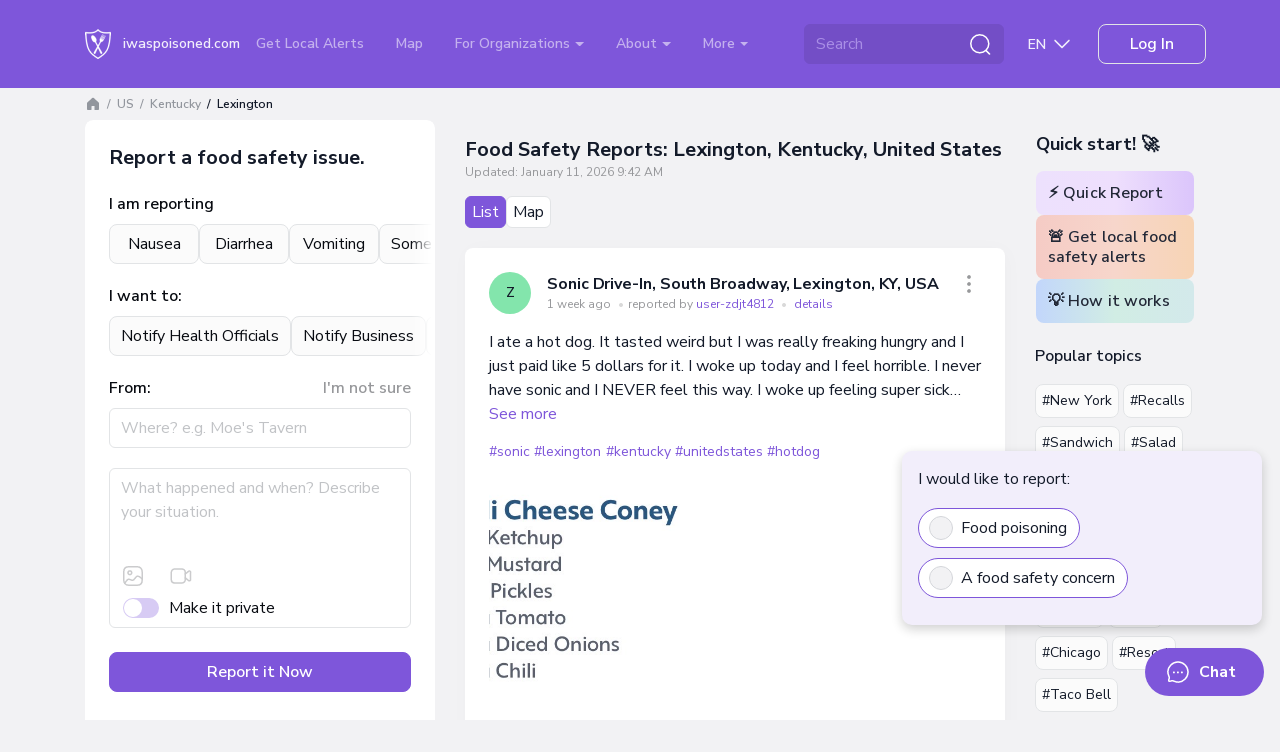

--- FILE ---
content_type: text/html; charset=UTF-8
request_url: https://iwaspoisoned.com/location/united-states/kentucky/lexington
body_size: 149306
content:
<!DOCTYPE html>
<html lang="en" >
<head>
<meta charset="UTF-8">
<meta http-equiv="X-UA-Compatible" content="IE=edge">
<meta name="viewport" content="width=device-width, initial-scale=1">
<link rel="preload" href="https://iwaspoisoned.com/fonts/nunito-sans-latin.woff2" crossorigin="anonymous" as="font" type="font/woff2">
<style>@font-face {font-family: 'Nunito Sans';font-style: normal;font-weight: 400;font-stretch: 100%;font-display: swap;src: url(https://iwaspoisoned.com/fonts/nunito-sans-latin.woff2) format('woff2');unicode-range: U+0000-00FF, U+0131, U+0152-0153, U+02BB-02BC, U+02C6, U+02DA, U+02DC, U+0304, U+0308, U+0329, U+2000-206F, U+2074, U+20AC, U+2122, U+2191, U+2193, U+2212, U+2215, U+FEFF, U+FFFD;}@font-face {font-family: 'Nunito Sans';font-style: normal;font-weight: 500;font-stretch: 100%;font-display: swap;src: url(https://iwaspoisoned.com/fonts/nunito-sans-latin.woff2) format('woff2');unicode-range: U+0000-00FF, U+0131, U+0152-0153, U+02BB-02BC, U+02C6, U+02DA, U+02DC, U+0304, U+0308, U+0329, U+2000-206F, U+2074, U+20AC, U+2122, U+2191, U+2193, U+2212, U+2215, U+FEFF, U+FFFD;}@font-face {font-family: 'Nunito Sans';font-style: normal;font-weight: 600;font-stretch: 100%;font-display: swap;src: url(https://iwaspoisoned.com/fonts/nunito-sans-latin.woff2) format('woff2');unicode-range: U+0000-00FF, U+0131, U+0152-0153, U+02BB-02BC, U+02C6, U+02DA, U+02DC, U+0304, U+0308, U+0329, U+2000-206F, U+2074, U+20AC, U+2122, U+2191, U+2193, U+2212, U+2215, U+FEFF, U+FFFD;}@font-face {font-family: 'Nunito Sans';font-style: normal;font-weight: 700;font-stretch: 100%;font-display: swap;src: url(https://iwaspoisoned.com/fonts/nunito-sans-latin.woff2) format('woff2');unicode-range: U+0000-00FF, U+0131, U+0152-0153, U+02BB-02BC, U+02C6, U+02DA, U+02DC, U+0304, U+0308, U+0329, U+2000-206F, U+2074, U+20AC, U+2122, U+2191, U+2193, U+2212, U+2215, U+FEFF, U+FFFD;}</style>
<style>
    @charset "UTF-8";:root,[data-bs-theme=light]{--bs-violet:#7e56da;--bs-blue:#131a29;--bs-light-blue:#5651f0;--bs-coral:#e64e60;--bs-pink:#ce4ee6;--bs-green:#86c539;--bs-sky:#07acff;--bs-red:#e92626;--bs-black:#000;--bs-white:#fff;--bs-gray:#d4d6da;--bs-gray-dark:#595a5c;--bs-gray-50:#fbfbfb;--bs-gray-100:#f2f2f4;--bs-gray-200:#ebecee;--bs-gray-300:#e2e4e6;--bs-gray-400:#dddee1;--bs-gray-500:#d4d6da;--bs-gray-600:#c1c3c6;--bs-gray-700:#97989b;--bs-gray-800:#757678;--bs-gray-900:#595a5c;--bs-primary:#7e56da;--bs-secondary:#e2e4e6;--bs-success:#86c539;--bs-info:#07acff;--bs-warning:#ffc107;--bs-danger:#e92626;--bs-light:#e2e4e6;--bs-dark:#131a29;--bs-primary-rgb:126,86,218;--bs-secondary-rgb:226,228,230;--bs-success-rgb:134,197,57;--bs-info-rgb:7,172,255;--bs-warning-rgb:255,193,7;--bs-danger-rgb:233,38,38;--bs-light-rgb:226,228,230;--bs-dark-rgb:19,26,41;--bs-primary-text-emphasis:#322257;--bs-secondary-text-emphasis:#5a5b5c;--bs-success-text-emphasis:#364f17;--bs-info-text-emphasis:#034566;--bs-warning-text-emphasis:#664d03;--bs-danger-text-emphasis:#5d0f0f;--bs-light-text-emphasis:#97989b;--bs-dark-text-emphasis:#595a5c;--bs-primary-bg-subtle:#e5ddf8;--bs-secondary-bg-subtle:#f9fafa;--bs-success-bg-subtle:#e7f3d7;--bs-info-bg-subtle:#cdeeff;--bs-warning-bg-subtle:#fff3cd;--bs-danger-bg-subtle:#fbd4d4;--bs-light-bg-subtle:#f9f9fa;--bs-dark-bg-subtle:#dddee1;--bs-primary-border-subtle:#cbbbf0;--bs-secondary-border-subtle:#f3f4f5;--bs-success-border-subtle:#cfe8b0;--bs-info-border-subtle:#9cdeff;--bs-warning-border-subtle:#ffe69c;--bs-danger-border-subtle:#f6a8a8;--bs-light-border-subtle:#ebecee;--bs-dark-border-subtle:#d4d6da;--bs-white-rgb:255,255,255;--bs-black-rgb:0,0,0;--bs-font-sans-serif:"Nunito Sans",sans-serif;--bs-font-monospace:SFMono-Regular,Menlo,Monaco,Consolas,"Liberation Mono","Courier New",monospace;--bs-gradient:linear-gradient(109.44deg,#d2fee6,#f7d2fc 49.28%,#fef5af);--bs-body-font-family:var(--bs-font-sans-serif);--bs-body-font-size:1rem;--bs-body-font-weight:400;--bs-body-line-height:1.5;--bs-body-color:#131a29;--bs-body-color-rgb:19,26,41;--bs-body-bg:#f2f2f4;--bs-body-bg-rgb:242,242,244;--bs-emphasis-color:#000;--bs-emphasis-color-rgb:0,0,0;--bs-secondary-color:rgba(33,37,41,.75);--bs-secondary-color-rgb:33,37,41;--bs-secondary-bg:#e9ecef;--bs-secondary-bg-rgb:233,236,239;--bs-tertiary-color:rgba(33,37,41,.5);--bs-tertiary-color-rgb:33,37,41;--bs-tertiary-bg:#f8f9fa;--bs-tertiary-bg-rgb:248,249,250;--bs-heading-color:#131a29;--bs-link-color:#7e56da;--bs-link-color-rgb:126,86,218;--bs-link-decoration:underline;--bs-link-hover-color:#7e56da;--bs-link-hover-color-rgb:126,86,218;--bs-link-hover-decoration:underline;--bs-code-color:#d63384;--bs-highlight-color:#212529;--bs-highlight-bg:#fff3cd;--bs-border-width:1px;--bs-border-style:solid;--bs-border-color:#dee2e6;--bs-border-color-translucent:rgba(0,0,0,.175);--bs-border-radius:0.5rem;--bs-border-radius-sm:0.25rem;--bs-border-radius-lg:1rem;--bs-border-radius-xl:2rem;--bs-border-radius-xxl:2rem;--bs-border-radius-2xl:var(--bs-border-radius-xxl);--bs-border-radius-pill:50rem;--bs-box-shadow:0 0.5rem 1rem rgba(0,0,0,.15);--bs-box-shadow-sm:0 0.125rem 0.25rem rgba(0,0,0,.075);--bs-box-shadow-lg:0 1rem 3rem rgba(0,0,0,.175);--bs-box-shadow-inset:inset 0 1px 2px rgba(0,0,0,.075);--bs-focus-ring-width:0.25rem;--bs-focus-ring-opacity:0.25;--bs-focus-ring-color:rgba(13,110,253,.25);--bs-form-valid-color:#080b11;--bs-form-valid-border-color:#e2e4e6;--bs-form-invalid-color:#e92626;--bs-form-invalid-border-color:#e92626}[data-bs-theme=dark]{--bs-body-color:#dee2e6;--bs-body-color-rgb:222,226,230;--bs-body-bg:#212529;--bs-body-bg-rgb:33,37,41;--bs-emphasis-color:#fff;--bs-emphasis-color-rgb:255,255,255;--bs-secondary-color:rgba(222,226,230,.75);--bs-secondary-color-rgb:222,226,230;--bs-secondary-bg:#343a40;--bs-secondary-bg-rgb:52,58,64;--bs-tertiary-color:rgba(222,226,230,.5);--bs-tertiary-color-rgb:222,226,230;--bs-tertiary-bg:#2b3035;--bs-tertiary-bg-rgb:43,48,53;--bs-primary-text-emphasis:#6ea8fe;--bs-secondary-text-emphasis:#a7acb1;--bs-success-text-emphasis:#75b798;--bs-info-text-emphasis:#6edff6;--bs-warning-text-emphasis:#ffda6a;--bs-danger-text-emphasis:#ea868f;--bs-light-text-emphasis:#f8f9fa;--bs-dark-text-emphasis:#dee2e6;--bs-primary-bg-subtle:#031633;--bs-secondary-bg-subtle:#161719;--bs-success-bg-subtle:#051b11;--bs-info-bg-subtle:#032830;--bs-warning-bg-subtle:#332701;--bs-danger-bg-subtle:#2c0b0e;--bs-light-bg-subtle:#343a40;--bs-dark-bg-subtle:#1a1d20;--bs-primary-border-subtle:#084298;--bs-secondary-border-subtle:#41464b;--bs-success-border-subtle:#0f5132;--bs-info-border-subtle:#087990;--bs-warning-border-subtle:#997404;--bs-danger-border-subtle:#842029;--bs-light-border-subtle:#495057;--bs-dark-border-subtle:#343a40;--bs-heading-color:inherit;--bs-link-color:#6ea8fe;--bs-link-hover-color:#8bb9fe;--bs-link-color-rgb:110,168,254;--bs-link-hover-color-rgb:139,185,254;--bs-code-color:#e685b5;--bs-highlight-color:#dee2e6;--bs-highlight-bg:#664d03;--bs-border-color:#495057;--bs-border-color-translucent:hsla(0,0%,100%,.15);--bs-form-valid-color:#75b798;--bs-form-valid-border-color:#75b798;--bs-form-invalid-color:#ea868f;--bs-form-invalid-border-color:#ea868f;color-scheme:dark}*,:after,:before{box-sizing:border-box}@media (prefers-reduced-motion:no-preference){:root{scroll-behavior:smooth}}body{-webkit-text-size-adjust:100%;-webkit-tap-highlight-color:rgba(0,0,0,0);background-color:var(--bs-body-bg);color:var(--bs-body-color);font-family:var(--bs-body-font-family);font-size:var(--bs-body-font-size);font-weight:var(--bs-body-font-weight);line-height:var(--bs-body-line-height);margin:0;text-align:var(--bs-body-text-align)}hr{border:0;border-top:var(--bs-border-width) solid;color:#e2e4e6;margin:1rem 0;opacity:1}.h1,.h2,.h3,.h4,.h5,.h6,.modal-title,h1,h2,h3,h4,h5,h6{color:var(--bs-heading-color);font-weight:700;line-height:1.5em;margin-bottom:1rem;margin-top:0}.h1,h1{font-size:calc(1.375rem + 1.5vw)}@media (min-width:1200px){.h1,h1{font-size:2.5rem}}.h2,h2{font-size:calc(1.325rem + .9vw)}@media (min-width:1200px){.h2,h2{font-size:2rem}}.h3,.modal-title,h3{font-size:calc(1.3rem + .6vw)}@media (min-width:1200px){.h3,.modal-title,h3{font-size:1.75rem}}.h4,h4{font-size:calc(1.275rem + .3vw)}@media (min-width:1200px){.h4,h4{font-size:1.5rem}}.h5,h5{font-size:1.25rem}.h6,h6{font-size:1rem}p{margin-bottom:1rem;margin-top:0}abbr[title]{cursor:help;-webkit-text-decoration:underline dotted;text-decoration:underline dotted;-webkit-text-decoration-skip-ink:none;text-decoration-skip-ink:none}address{font-style:normal;line-height:inherit;margin-bottom:1rem}ol,ul{padding-left:2rem}dl,ol,ul{margin-bottom:1rem;margin-top:0}ol ol,ol ul,ul ol,ul ul{margin-bottom:0}dt{font-weight:700}dd{margin-bottom:.5rem;margin-left:0}blockquote{margin:0 0 1rem}b,strong{font-weight:bolder}.small,small{font-size:.875em}.mark,mark{background-color:var(--bs-highlight-bg);color:var(--bs-highlight-color);padding:.1875em}sub,sup{font-size:.75em;line-height:0;position:relative;vertical-align:baseline}sub{bottom:-.25em}sup{top:-.5em}a{color:rgba(var(--bs-link-color-rgb),var(--bs-link-opacity,1))}a,a:hover{text-decoration:underline}a:hover{--bs-link-color-rgb:var(--bs-link-hover-color-rgb)}a:not([href]):not([class]),a:not([href]):not([class]):hover{color:inherit;text-decoration:none}code,kbd,pre,samp{font-family:var(--bs-font-monospace);font-size:1em}pre{display:block;font-size:.875em;margin-bottom:1rem;margin-top:0;overflow:auto}pre code{color:inherit;font-size:inherit;word-break:normal}code{word-wrap:break-word;color:var(--bs-code-color);font-size:.875em}a>code{color:inherit}kbd{background-color:var(--bs-body-color);border-radius:.25rem;color:var(--bs-body-bg);font-size:.875em;padding:.1875rem .375rem}kbd kbd{font-size:1em;padding:0}figure{margin:0 0 1rem}img,svg{vertical-align:middle}table{border-collapse:collapse;caption-side:bottom}caption{color:var(--bs-secondary-color);padding-bottom:.5rem;padding-top:.5rem;text-align:left}th{text-align:inherit;text-align:-webkit-match-parent}tbody,td,tfoot,th,thead,tr{border:0 solid;border-color:inherit}label{display:inline-block}button{border-radius:0}button:focus:not(:focus-visible){outline:0}button,input,optgroup,select,textarea{font-family:inherit;font-size:inherit;line-height:inherit;margin:0}button,select{text-transform:none}[role=button]{cursor:pointer}select{word-wrap:normal}select:disabled{opacity:1}[list]:not([type=date]):not([type=datetime-local]):not([type=month]):not([type=week]):not([type=time])::-webkit-calendar-picker-indicator{display:none!important}[type=button],[type=reset],[type=submit],button{-webkit-appearance:button}[type=button]:not(:disabled),[type=reset]:not(:disabled),[type=submit]:not(:disabled),button:not(:disabled){cursor:pointer}::-moz-focus-inner{border-style:none;padding:0}textarea{resize:vertical}fieldset{border:0;margin:0;min-width:0;padding:0}legend{float:left;font-size:calc(1.275rem + .3vw);line-height:inherit;margin-bottom:.5rem;padding:0;width:100%}@media (min-width:1200px){legend{font-size:1.5rem}}legend+*{clear:left}::-webkit-datetime-edit-day-field,::-webkit-datetime-edit-fields-wrapper,::-webkit-datetime-edit-hour-field,::-webkit-datetime-edit-minute,::-webkit-datetime-edit-month-field,::-webkit-datetime-edit-text,::-webkit-datetime-edit-year-field{padding:0}::-webkit-inner-spin-button{height:auto}[type=search]{-webkit-appearance:textfield;outline-offset:-2px}::-webkit-search-decoration{-webkit-appearance:none}::-webkit-color-swatch-wrapper{padding:0}::file-selector-button{-webkit-appearance:button;font:inherit}output{display:inline-block}iframe{border:0}summary{cursor:pointer;display:list-item}progress{vertical-align:baseline}[hidden]{display:none!important}.lead{font-size:1.25rem;font-weight:300}.display-1{font-size:calc(1.625rem + 4.5vw);font-weight:300;line-height:1.2}@media (min-width:1200px){.display-1{font-size:5rem}}.display-2{font-size:calc(1.575rem + 3.9vw);font-weight:300;line-height:1.2}@media (min-width:1200px){.display-2{font-size:4.5rem}}.display-3{font-size:calc(1.525rem + 3.3vw);font-weight:300;line-height:1.2}@media (min-width:1200px){.display-3{font-size:4rem}}.display-4{font-size:calc(1.475rem + 2.7vw);font-weight:300;line-height:1.2}@media (min-width:1200px){.display-4{font-size:3.5rem}}.display-5{font-size:calc(1.425rem + 2.1vw);font-weight:300;line-height:1.2}@media (min-width:1200px){.display-5{font-size:3rem}}.display-6{font-size:calc(1.375rem + 1.5vw);font-weight:300;line-height:1.2}@media (min-width:1200px){.display-6{font-size:2.5rem}}.list-inline,.list-unstyled{list-style:none;padding-left:0}.list-inline-item{display:inline-block}.list-inline-item:not(:last-child){margin-right:.5rem}.initialism{font-size:.875em;text-transform:uppercase}.blockquote{font-size:1.25rem;margin-bottom:1rem}.blockquote>:last-child{margin-bottom:0}.blockquote-footer{color:#6c757d;font-size:.875em;margin-bottom:1rem;margin-top:-1rem}.blockquote-footer:before{content:"— "}.img-fluid,.img-thumbnail{height:auto;max-width:100%}.img-thumbnail{background-color:var(--bs-body-bg);border:var(--bs-border-width) solid var(--bs-border-color);border-radius:var(--bs-border-radius);padding:.25rem}.figure{display:inline-block}.figure-img{line-height:1;margin-bottom:.5rem}.figure-caption{color:var(--bs-secondary-color);font-size:.875em}.container,.container-fluid,.container-lg,.container-md,.container-sm,.container-xl,.container-xxl{--bs-gutter-x:1.875rem;--bs-gutter-y:0;margin-left:auto;margin-right:auto;padding-left:calc(var(--bs-gutter-x)*.5);padding-right:calc(var(--bs-gutter-x)*.5);width:100%}@media (min-width:576px){.container,.container-sm{max-width:540px}}@media (min-width:768px){.container,.container-md,.container-sm{max-width:720px}}@media (min-width:992px){.container,.container-lg,.container-md,.container-sm{max-width:960px}}@media (min-width:1200px){.container,.container-lg,.container-md,.container-sm,.container-xl{max-width:1140px}}@media (min-width:1400px){.container,.container-lg,.container-md,.container-sm,.container-xl,.container-xxl{max-width:1330px}}:root{--bs-breakpoint-xs:0;--bs-breakpoint-sm:576px;--bs-breakpoint-md:768px;--bs-breakpoint-lg:992px;--bs-breakpoint-xl:1200px;--bs-breakpoint-xxl:1400px}.row{--bs-gutter-x:1.875rem;--bs-gutter-y:0;display:flex;flex-wrap:wrap;margin-left:calc(var(--bs-gutter-x)*-.5);margin-right:calc(var(--bs-gutter-x)*-.5);margin-top:calc(var(--bs-gutter-y)*-1)}.row>*{flex-shrink:0;margin-top:var(--bs-gutter-y);max-width:100%;padding-left:calc(var(--bs-gutter-x)*.5);padding-right:calc(var(--bs-gutter-x)*.5);width:100%}.col{flex:1 0 0%}.row-cols-auto>*{flex:0 0 auto;width:auto}.row-cols-1>*{flex:0 0 auto;width:100%}.row-cols-2>*{flex:0 0 auto;width:50%}.row-cols-3>*{flex:0 0 auto;width:33.33333333%}.row-cols-4>*{flex:0 0 auto;width:25%}.row-cols-5>*{flex:0 0 auto;width:20%}.row-cols-6>*{flex:0 0 auto;width:16.66666667%}.col-auto{flex:0 0 auto;width:auto}.col-1{flex:0 0 auto;width:8.33333333%}.col-2{flex:0 0 auto;width:16.66666667%}.col-3{flex:0 0 auto;width:25%}.col-4{flex:0 0 auto;width:33.33333333%}.col-5{flex:0 0 auto;width:41.66666667%}.col-6{flex:0 0 auto;width:50%}.col-7{flex:0 0 auto;width:58.33333333%}.col-8{flex:0 0 auto;width:66.66666667%}.col-9{flex:0 0 auto;width:75%}.col-10{flex:0 0 auto;width:83.33333333%}.col-11{flex:0 0 auto;width:91.66666667%}.col-12{flex:0 0 auto;width:100%}.offset-1{margin-left:8.33333333%}.offset-2{margin-left:16.66666667%}.offset-3{margin-left:25%}.offset-4{margin-left:33.33333333%}.offset-5{margin-left:41.66666667%}.offset-6{margin-left:50%}.offset-7{margin-left:58.33333333%}.offset-8{margin-left:66.66666667%}.offset-9{margin-left:75%}.offset-10{margin-left:83.33333333%}.offset-11{margin-left:91.66666667%}.g-0,.gx-0{--bs-gutter-x:0}.g-0,.gy-0{--bs-gutter-y:0}.g-1,.gx-1{--bs-gutter-x:0.25rem}.g-1,.gy-1{--bs-gutter-y:0.25rem}.g-2,.gx-2{--bs-gutter-x:0.5rem}.g-2,.gy-2{--bs-gutter-y:0.5rem}.g-3,.gx-3{--bs-gutter-x:0.75rem}.g-3,.gy-3{--bs-gutter-y:0.75rem}.g-4,.gx-4{--bs-gutter-x:1rem}.g-4,.gy-4{--bs-gutter-y:1rem}.g-5,.gx-5{--bs-gutter-x:1.25rem}.g-5,.gy-5{--bs-gutter-y:1.25rem}.g-6,.gx-6{--bs-gutter-x:1.5rem}.g-6,.gy-6{--bs-gutter-y:1.5rem}.g-7,.gx-7{--bs-gutter-x:2rem}.g-7,.gy-7{--bs-gutter-y:2rem}.g-8,.gx-8{--bs-gutter-x:2.5rem}.g-8,.gy-8{--bs-gutter-y:2.5rem}.g-9,.gx-9{--bs-gutter-x:3rem}.g-9,.gy-9{--bs-gutter-y:3rem}.g-10,.gx-10{--bs-gutter-x:5rem}.g-10,.gy-10{--bs-gutter-y:5rem}@media (min-width:576px){.col-sm{flex:1 0 0%}.row-cols-sm-auto>*{flex:0 0 auto;width:auto}.row-cols-sm-1>*{flex:0 0 auto;width:100%}.row-cols-sm-2>*{flex:0 0 auto;width:50%}.row-cols-sm-3>*{flex:0 0 auto;width:33.33333333%}.row-cols-sm-4>*{flex:0 0 auto;width:25%}.row-cols-sm-5>*{flex:0 0 auto;width:20%}.row-cols-sm-6>*{flex:0 0 auto;width:16.66666667%}.col-sm-auto{flex:0 0 auto;width:auto}.col-sm-1{flex:0 0 auto;width:8.33333333%}.col-sm-2{flex:0 0 auto;width:16.66666667%}.col-sm-3{flex:0 0 auto;width:25%}.col-sm-4{flex:0 0 auto;width:33.33333333%}.col-sm-5{flex:0 0 auto;width:41.66666667%}.col-sm-6{flex:0 0 auto;width:50%}.col-sm-7{flex:0 0 auto;width:58.33333333%}.col-sm-8{flex:0 0 auto;width:66.66666667%}.col-sm-9{flex:0 0 auto;width:75%}.col-sm-10{flex:0 0 auto;width:83.33333333%}.col-sm-11{flex:0 0 auto;width:91.66666667%}.col-sm-12{flex:0 0 auto;width:100%}.offset-sm-0{margin-left:0}.offset-sm-1{margin-left:8.33333333%}.offset-sm-2{margin-left:16.66666667%}.offset-sm-3{margin-left:25%}.offset-sm-4{margin-left:33.33333333%}.offset-sm-5{margin-left:41.66666667%}.offset-sm-6{margin-left:50%}.offset-sm-7{margin-left:58.33333333%}.offset-sm-8{margin-left:66.66666667%}.offset-sm-9{margin-left:75%}.offset-sm-10{margin-left:83.33333333%}.offset-sm-11{margin-left:91.66666667%}.g-sm-0,.gx-sm-0{--bs-gutter-x:0}.g-sm-0,.gy-sm-0{--bs-gutter-y:0}.g-sm-1,.gx-sm-1{--bs-gutter-x:0.25rem}.g-sm-1,.gy-sm-1{--bs-gutter-y:0.25rem}.g-sm-2,.gx-sm-2{--bs-gutter-x:0.5rem}.g-sm-2,.gy-sm-2{--bs-gutter-y:0.5rem}.g-sm-3,.gx-sm-3{--bs-gutter-x:0.75rem}.g-sm-3,.gy-sm-3{--bs-gutter-y:0.75rem}.g-sm-4,.gx-sm-4{--bs-gutter-x:1rem}.g-sm-4,.gy-sm-4{--bs-gutter-y:1rem}.g-sm-5,.gx-sm-5{--bs-gutter-x:1.25rem}.g-sm-5,.gy-sm-5{--bs-gutter-y:1.25rem}.g-sm-6,.gx-sm-6{--bs-gutter-x:1.5rem}.g-sm-6,.gy-sm-6{--bs-gutter-y:1.5rem}.g-sm-7,.gx-sm-7{--bs-gutter-x:2rem}.g-sm-7,.gy-sm-7{--bs-gutter-y:2rem}.g-sm-8,.gx-sm-8{--bs-gutter-x:2.5rem}.g-sm-8,.gy-sm-8{--bs-gutter-y:2.5rem}.g-sm-9,.gx-sm-9{--bs-gutter-x:3rem}.g-sm-9,.gy-sm-9{--bs-gutter-y:3rem}.g-sm-10,.gx-sm-10{--bs-gutter-x:5rem}.g-sm-10,.gy-sm-10{--bs-gutter-y:5rem}}@media (min-width:768px){.col-md{flex:1 0 0%}.row-cols-md-auto>*{flex:0 0 auto;width:auto}.row-cols-md-1>*{flex:0 0 auto;width:100%}.row-cols-md-2>*{flex:0 0 auto;width:50%}.row-cols-md-3>*{flex:0 0 auto;width:33.33333333%}.row-cols-md-4>*{flex:0 0 auto;width:25%}.row-cols-md-5>*{flex:0 0 auto;width:20%}.row-cols-md-6>*{flex:0 0 auto;width:16.66666667%}.col-md-auto{flex:0 0 auto;width:auto}.col-md-1{flex:0 0 auto;width:8.33333333%}.col-md-2{flex:0 0 auto;width:16.66666667%}.col-md-3{flex:0 0 auto;width:25%}.col-md-4{flex:0 0 auto;width:33.33333333%}.col-md-5{flex:0 0 auto;width:41.66666667%}.col-md-6{flex:0 0 auto;width:50%}.col-md-7{flex:0 0 auto;width:58.33333333%}.col-md-8{flex:0 0 auto;width:66.66666667%}.col-md-9{flex:0 0 auto;width:75%}.col-md-10{flex:0 0 auto;width:83.33333333%}.col-md-11{flex:0 0 auto;width:91.66666667%}.col-md-12{flex:0 0 auto;width:100%}.offset-md-0{margin-left:0}.offset-md-1{margin-left:8.33333333%}.offset-md-2{margin-left:16.66666667%}.offset-md-3{margin-left:25%}.offset-md-4{margin-left:33.33333333%}.offset-md-5{margin-left:41.66666667%}.offset-md-6{margin-left:50%}.offset-md-7{margin-left:58.33333333%}.offset-md-8{margin-left:66.66666667%}.offset-md-9{margin-left:75%}.offset-md-10{margin-left:83.33333333%}.offset-md-11{margin-left:91.66666667%}.g-md-0,.gx-md-0{--bs-gutter-x:0}.g-md-0,.gy-md-0{--bs-gutter-y:0}.g-md-1,.gx-md-1{--bs-gutter-x:0.25rem}.g-md-1,.gy-md-1{--bs-gutter-y:0.25rem}.g-md-2,.gx-md-2{--bs-gutter-x:0.5rem}.g-md-2,.gy-md-2{--bs-gutter-y:0.5rem}.g-md-3,.gx-md-3{--bs-gutter-x:0.75rem}.g-md-3,.gy-md-3{--bs-gutter-y:0.75rem}.g-md-4,.gx-md-4{--bs-gutter-x:1rem}.g-md-4,.gy-md-4{--bs-gutter-y:1rem}.g-md-5,.gx-md-5{--bs-gutter-x:1.25rem}.g-md-5,.gy-md-5{--bs-gutter-y:1.25rem}.g-md-6,.gx-md-6{--bs-gutter-x:1.5rem}.g-md-6,.gy-md-6{--bs-gutter-y:1.5rem}.g-md-7,.gx-md-7{--bs-gutter-x:2rem}.g-md-7,.gy-md-7{--bs-gutter-y:2rem}.g-md-8,.gx-md-8{--bs-gutter-x:2.5rem}.g-md-8,.gy-md-8{--bs-gutter-y:2.5rem}.g-md-9,.gx-md-9{--bs-gutter-x:3rem}.g-md-9,.gy-md-9{--bs-gutter-y:3rem}.g-md-10,.gx-md-10{--bs-gutter-x:5rem}.g-md-10,.gy-md-10{--bs-gutter-y:5rem}}@media (min-width:992px){.col-lg{flex:1 0 0%}.row-cols-lg-auto>*{flex:0 0 auto;width:auto}.row-cols-lg-1>*{flex:0 0 auto;width:100%}.row-cols-lg-2>*{flex:0 0 auto;width:50%}.row-cols-lg-3>*{flex:0 0 auto;width:33.33333333%}.row-cols-lg-4>*{flex:0 0 auto;width:25%}.row-cols-lg-5>*{flex:0 0 auto;width:20%}.row-cols-lg-6>*{flex:0 0 auto;width:16.66666667%}.col-lg-auto{flex:0 0 auto;width:auto}.col-lg-1{flex:0 0 auto;width:8.33333333%}.col-lg-2{flex:0 0 auto;width:16.66666667%}.col-lg-3{flex:0 0 auto;width:25%}.col-lg-4{flex:0 0 auto;width:33.33333333%}.col-lg-5{flex:0 0 auto;width:41.66666667%}.col-lg-6{flex:0 0 auto;width:50%}.col-lg-7{flex:0 0 auto;width:58.33333333%}.col-lg-8{flex:0 0 auto;width:66.66666667%}.col-lg-9{flex:0 0 auto;width:75%}.col-lg-10{flex:0 0 auto;width:83.33333333%}.col-lg-11{flex:0 0 auto;width:91.66666667%}.col-lg-12{flex:0 0 auto;width:100%}.offset-lg-0{margin-left:0}.offset-lg-1{margin-left:8.33333333%}.offset-lg-2{margin-left:16.66666667%}.offset-lg-3{margin-left:25%}.offset-lg-4{margin-left:33.33333333%}.offset-lg-5{margin-left:41.66666667%}.offset-lg-6{margin-left:50%}.offset-lg-7{margin-left:58.33333333%}.offset-lg-8{margin-left:66.66666667%}.offset-lg-9{margin-left:75%}.offset-lg-10{margin-left:83.33333333%}.offset-lg-11{margin-left:91.66666667%}.g-lg-0,.gx-lg-0{--bs-gutter-x:0}.g-lg-0,.gy-lg-0{--bs-gutter-y:0}.g-lg-1,.gx-lg-1{--bs-gutter-x:0.25rem}.g-lg-1,.gy-lg-1{--bs-gutter-y:0.25rem}.g-lg-2,.gx-lg-2{--bs-gutter-x:0.5rem}.g-lg-2,.gy-lg-2{--bs-gutter-y:0.5rem}.g-lg-3,.gx-lg-3{--bs-gutter-x:0.75rem}.g-lg-3,.gy-lg-3{--bs-gutter-y:0.75rem}.g-lg-4,.gx-lg-4{--bs-gutter-x:1rem}.g-lg-4,.gy-lg-4{--bs-gutter-y:1rem}.g-lg-5,.gx-lg-5{--bs-gutter-x:1.25rem}.g-lg-5,.gy-lg-5{--bs-gutter-y:1.25rem}.g-lg-6,.gx-lg-6{--bs-gutter-x:1.5rem}.g-lg-6,.gy-lg-6{--bs-gutter-y:1.5rem}.g-lg-7,.gx-lg-7{--bs-gutter-x:2rem}.g-lg-7,.gy-lg-7{--bs-gutter-y:2rem}.g-lg-8,.gx-lg-8{--bs-gutter-x:2.5rem}.g-lg-8,.gy-lg-8{--bs-gutter-y:2.5rem}.g-lg-9,.gx-lg-9{--bs-gutter-x:3rem}.g-lg-9,.gy-lg-9{--bs-gutter-y:3rem}.g-lg-10,.gx-lg-10{--bs-gutter-x:5rem}.g-lg-10,.gy-lg-10{--bs-gutter-y:5rem}}@media (min-width:1200px){.col-xl{flex:1 0 0%}.row-cols-xl-auto>*{flex:0 0 auto;width:auto}.row-cols-xl-1>*{flex:0 0 auto;width:100%}.row-cols-xl-2>*{flex:0 0 auto;width:50%}.row-cols-xl-3>*{flex:0 0 auto;width:33.33333333%}.row-cols-xl-4>*{flex:0 0 auto;width:25%}.row-cols-xl-5>*{flex:0 0 auto;width:20%}.row-cols-xl-6>*{flex:0 0 auto;width:16.66666667%}.col-xl-auto{flex:0 0 auto;width:auto}.col-xl-1{flex:0 0 auto;width:8.33333333%}.col-xl-2{flex:0 0 auto;width:16.66666667%}.col-xl-3{flex:0 0 auto;width:25%}.col-xl-4{flex:0 0 auto;width:33.33333333%}.col-xl-5{flex:0 0 auto;width:41.66666667%}.col-xl-6{flex:0 0 auto;width:50%}.col-xl-7{flex:0 0 auto;width:58.33333333%}.col-xl-8{flex:0 0 auto;width:66.66666667%}.col-xl-9{flex:0 0 auto;width:75%}.col-xl-10{flex:0 0 auto;width:83.33333333%}.col-xl-11{flex:0 0 auto;width:91.66666667%}.col-xl-12{flex:0 0 auto;width:100%}.offset-xl-0{margin-left:0}.offset-xl-1{margin-left:8.33333333%}.offset-xl-2{margin-left:16.66666667%}.offset-xl-3{margin-left:25%}.offset-xl-4{margin-left:33.33333333%}.offset-xl-5{margin-left:41.66666667%}.offset-xl-6{margin-left:50%}.offset-xl-7{margin-left:58.33333333%}.offset-xl-8{margin-left:66.66666667%}.offset-xl-9{margin-left:75%}.offset-xl-10{margin-left:83.33333333%}.offset-xl-11{margin-left:91.66666667%}.g-xl-0,.gx-xl-0{--bs-gutter-x:0}.g-xl-0,.gy-xl-0{--bs-gutter-y:0}.g-xl-1,.gx-xl-1{--bs-gutter-x:0.25rem}.g-xl-1,.gy-xl-1{--bs-gutter-y:0.25rem}.g-xl-2,.gx-xl-2{--bs-gutter-x:0.5rem}.g-xl-2,.gy-xl-2{--bs-gutter-y:0.5rem}.g-xl-3,.gx-xl-3{--bs-gutter-x:0.75rem}.g-xl-3,.gy-xl-3{--bs-gutter-y:0.75rem}.g-xl-4,.gx-xl-4{--bs-gutter-x:1rem}.g-xl-4,.gy-xl-4{--bs-gutter-y:1rem}.g-xl-5,.gx-xl-5{--bs-gutter-x:1.25rem}.g-xl-5,.gy-xl-5{--bs-gutter-y:1.25rem}.g-xl-6,.gx-xl-6{--bs-gutter-x:1.5rem}.g-xl-6,.gy-xl-6{--bs-gutter-y:1.5rem}.g-xl-7,.gx-xl-7{--bs-gutter-x:2rem}.g-xl-7,.gy-xl-7{--bs-gutter-y:2rem}.g-xl-8,.gx-xl-8{--bs-gutter-x:2.5rem}.g-xl-8,.gy-xl-8{--bs-gutter-y:2.5rem}.g-xl-9,.gx-xl-9{--bs-gutter-x:3rem}.g-xl-9,.gy-xl-9{--bs-gutter-y:3rem}.g-xl-10,.gx-xl-10{--bs-gutter-x:5rem}.g-xl-10,.gy-xl-10{--bs-gutter-y:5rem}}@media (min-width:1400px){.col-xxl{flex:1 0 0%}.row-cols-xxl-auto>*{flex:0 0 auto;width:auto}.row-cols-xxl-1>*{flex:0 0 auto;width:100%}.row-cols-xxl-2>*{flex:0 0 auto;width:50%}.row-cols-xxl-3>*{flex:0 0 auto;width:33.33333333%}.row-cols-xxl-4>*{flex:0 0 auto;width:25%}.row-cols-xxl-5>*{flex:0 0 auto;width:20%}.row-cols-xxl-6>*{flex:0 0 auto;width:16.66666667%}.col-xxl-auto{flex:0 0 auto;width:auto}.col-xxl-1{flex:0 0 auto;width:8.33333333%}.col-xxl-2{flex:0 0 auto;width:16.66666667%}.col-xxl-3{flex:0 0 auto;width:25%}.col-xxl-4{flex:0 0 auto;width:33.33333333%}.col-xxl-5{flex:0 0 auto;width:41.66666667%}.col-xxl-6{flex:0 0 auto;width:50%}.col-xxl-7{flex:0 0 auto;width:58.33333333%}.col-xxl-8{flex:0 0 auto;width:66.66666667%}.col-xxl-9{flex:0 0 auto;width:75%}.col-xxl-10{flex:0 0 auto;width:83.33333333%}.col-xxl-11{flex:0 0 auto;width:91.66666667%}.col-xxl-12{flex:0 0 auto;width:100%}.offset-xxl-0{margin-left:0}.offset-xxl-1{margin-left:8.33333333%}.offset-xxl-2{margin-left:16.66666667%}.offset-xxl-3{margin-left:25%}.offset-xxl-4{margin-left:33.33333333%}.offset-xxl-5{margin-left:41.66666667%}.offset-xxl-6{margin-left:50%}.offset-xxl-7{margin-left:58.33333333%}.offset-xxl-8{margin-left:66.66666667%}.offset-xxl-9{margin-left:75%}.offset-xxl-10{margin-left:83.33333333%}.offset-xxl-11{margin-left:91.66666667%}.g-xxl-0,.gx-xxl-0{--bs-gutter-x:0}.g-xxl-0,.gy-xxl-0{--bs-gutter-y:0}.g-xxl-1,.gx-xxl-1{--bs-gutter-x:0.25rem}.g-xxl-1,.gy-xxl-1{--bs-gutter-y:0.25rem}.g-xxl-2,.gx-xxl-2{--bs-gutter-x:0.5rem}.g-xxl-2,.gy-xxl-2{--bs-gutter-y:0.5rem}.g-xxl-3,.gx-xxl-3{--bs-gutter-x:0.75rem}.g-xxl-3,.gy-xxl-3{--bs-gutter-y:0.75rem}.g-xxl-4,.gx-xxl-4{--bs-gutter-x:1rem}.g-xxl-4,.gy-xxl-4{--bs-gutter-y:1rem}.g-xxl-5,.gx-xxl-5{--bs-gutter-x:1.25rem}.g-xxl-5,.gy-xxl-5{--bs-gutter-y:1.25rem}.g-xxl-6,.gx-xxl-6{--bs-gutter-x:1.5rem}.g-xxl-6,.gy-xxl-6{--bs-gutter-y:1.5rem}.g-xxl-7,.gx-xxl-7{--bs-gutter-x:2rem}.g-xxl-7,.gy-xxl-7{--bs-gutter-y:2rem}.g-xxl-8,.gx-xxl-8{--bs-gutter-x:2.5rem}.g-xxl-8,.gy-xxl-8{--bs-gutter-y:2.5rem}.g-xxl-9,.gx-xxl-9{--bs-gutter-x:3rem}.g-xxl-9,.gy-xxl-9{--bs-gutter-y:3rem}.g-xxl-10,.gx-xxl-10{--bs-gutter-x:5rem}.g-xxl-10,.gy-xxl-10{--bs-gutter-y:5rem}}.table{--bs-table-color-type:initial;--bs-table-bg-type:initial;--bs-table-color-state:initial;--bs-table-bg-state:initial;--bs-table-color:var(--bs-emphasis-color);--bs-table-bg:var(--bs-body-bg);--bs-table-border-color:var(--bs-border-color);--bs-table-accent-bg:transparent;--bs-table-striped-color:var(--bs-emphasis-color);--bs-table-striped-bg:rgba(var(--bs-emphasis-color-rgb),0.05);--bs-table-active-color:var(--bs-emphasis-color);--bs-table-active-bg:rgba(var(--bs-emphasis-color-rgb),0.1);--bs-table-hover-color:var(--bs-emphasis-color);--bs-table-hover-bg:rgba(var(--bs-emphasis-color-rgb),0.075);border-color:var(--bs-table-border-color);margin-bottom:1rem;vertical-align:top;width:100%}.table>:not(caption)>*>*{background-color:var(--bs-table-bg);border-bottom-width:var(--bs-border-width);box-shadow:inset 0 0 0 9999px var(--bs-table-bg-state,var(--bs-table-bg-type,var(--bs-table-accent-bg)));color:var(--bs-table-color-state,var(--bs-table-color-type,var(--bs-table-color)));padding:.5rem}.table>tbody{vertical-align:inherit}.table>thead{vertical-align:bottom}.table-group-divider{border-top:calc(var(--bs-border-width)*2) solid}.caption-top{caption-side:top}.table-sm>:not(caption)>*>*{padding:.25rem}.table-bordered>:not(caption)>*{border-width:var(--bs-border-width) 0}.table-bordered>:not(caption)>*>*{border-width:0 var(--bs-border-width)}.table-borderless>:not(caption)>*>*{border-bottom-width:0}.table-borderless>:not(:first-child){border-top-width:0}.table-striped-columns>:not(caption)>tr>:nth-child(2n),.table-striped>tbody>tr:nth-of-type(odd)>*{--bs-table-color-type:var(--bs-table-striped-color);--bs-table-bg-type:var(--bs-table-striped-bg)}.table-active{--bs-table-color-state:var(--bs-table-active-color);--bs-table-bg-state:var(--bs-table-active-bg)}.table-hover>tbody>tr:hover>*{--bs-table-color-state:var(--bs-table-hover-color);--bs-table-bg-state:var(--bs-table-hover-bg)}.table-primary{--bs-table-color:#000;--bs-table-bg:#cfe2ff;--bs-table-border-color:#a6b5cc;--bs-table-striped-bg:#c5d7f2;--bs-table-striped-color:#000;--bs-table-active-bg:#bacbe6;--bs-table-active-color:#000;--bs-table-hover-bg:#bfd1ec;--bs-table-hover-color:#000}.table-primary,.table-secondary{border-color:var(--bs-table-border-color);color:var(--bs-table-color)}.table-secondary{--bs-table-color:#000;--bs-table-bg:#e2e3e5;--bs-table-border-color:#b5b6b7;--bs-table-striped-bg:#d7d8da;--bs-table-striped-color:#000;--bs-table-active-bg:#cbccce;--bs-table-active-color:#000;--bs-table-hover-bg:#d1d2d4;--bs-table-hover-color:#000}.table-success{--bs-table-color:#000;--bs-table-bg:#d1e7dd;--bs-table-border-color:#a7b9b1;--bs-table-striped-bg:#c7dbd2;--bs-table-striped-color:#000;--bs-table-active-bg:#bcd0c7;--bs-table-active-color:#000;--bs-table-hover-bg:#c1d6cc;--bs-table-hover-color:#000}.table-info,.table-success{border-color:var(--bs-table-border-color);color:var(--bs-table-color)}.table-info{--bs-table-color:#000;--bs-table-bg:#cff4fc;--bs-table-border-color:#a6c3ca;--bs-table-striped-bg:#c5e8ef;--bs-table-striped-color:#000;--bs-table-active-bg:#badce3;--bs-table-active-color:#000;--bs-table-hover-bg:#bfe2e9;--bs-table-hover-color:#000}.table-warning{--bs-table-color:#000;--bs-table-bg:#fff3cd;--bs-table-border-color:#ccc2a4;--bs-table-striped-bg:#f2e7c3;--bs-table-striped-color:#000;--bs-table-active-bg:#e6dbb9;--bs-table-active-color:#000;--bs-table-hover-bg:#ece1be;--bs-table-hover-color:#000}.table-danger,.table-warning{border-color:var(--bs-table-border-color);color:var(--bs-table-color)}.table-danger{--bs-table-color:#000;--bs-table-bg:#f8d7da;--bs-table-border-color:#c6acae;--bs-table-striped-bg:#eccccf;--bs-table-striped-color:#000;--bs-table-active-bg:#dfc2c4;--bs-table-active-color:#000;--bs-table-hover-bg:#e5c7ca;--bs-table-hover-color:#000}.table-light{--bs-table-color:#000;--bs-table-bg:#f8f9fa;--bs-table-border-color:#c6c7c8;--bs-table-striped-bg:#ecedee;--bs-table-striped-color:#000;--bs-table-active-bg:#dfe0e1;--bs-table-active-color:#000;--bs-table-hover-bg:#e5e6e7;--bs-table-hover-color:#000}.table-dark,.table-light{border-color:var(--bs-table-border-color);color:var(--bs-table-color)}.table-dark{--bs-table-color:#fff;--bs-table-bg:#212529;--bs-table-border-color:#4d5154;--bs-table-striped-bg:#2c3034;--bs-table-striped-color:#fff;--bs-table-active-bg:#373b3e;--bs-table-active-color:#fff;--bs-table-hover-bg:#323539;--bs-table-hover-color:#fff}.table-responsive{-webkit-overflow-scrolling:touch;overflow-x:auto}@media (max-width:575.98px){.table-responsive-sm{-webkit-overflow-scrolling:touch;overflow-x:auto}}@media (max-width:767.98px){.table-responsive-md{-webkit-overflow-scrolling:touch;overflow-x:auto}}@media (max-width:991.98px){.table-responsive-lg{-webkit-overflow-scrolling:touch;overflow-x:auto}}@media (max-width:1199.98px){.table-responsive-xl{-webkit-overflow-scrolling:touch;overflow-x:auto}}@media (max-width:1399.98px){.table-responsive-xxl{-webkit-overflow-scrolling:touch;overflow-x:auto}}.form-label{margin-bottom:.5rem}.col-form-label{font-size:inherit;font-weight:600;line-height:1.5;margin-bottom:0;padding-bottom:calc(.4375rem + var(--bs-border-width));padding-top:calc(.4375rem + var(--bs-border-width))}.col-form-label-lg{font-size:1.25rem;padding-bottom:calc(.5rem + var(--bs-border-width));padding-top:calc(.5rem + var(--bs-border-width))}.col-form-label-sm{font-size:.875rem;padding-bottom:calc(.25rem + var(--bs-border-width));padding-top:calc(.25rem + var(--bs-border-width))}.form-text{color:var(--bs-secondary-color);font-size:.875em;margin-top:.25rem}.form-control{-webkit-appearance:none;-moz-appearance:none;appearance:none;background-clip:padding-box;background-color:#fff;border:var(--bs-border-width) solid #e2e4e6;border-radius:.375rem;color:#080b11;display:block;font-size:1rem;font-weight:400;line-height:1.5;padding:.4375rem .6875rem;transition:color .3s ease,border-color .3s ease,background-color .3s ease,box-shadow .3s ease;width:100%}@media (prefers-reduced-motion:reduce){.form-control{transition:none}}.form-control[type=file]{overflow:hidden}.form-control[type=file]:not(:disabled):not([readonly]){cursor:pointer}.form-control:focus{background-color:#fbfbfb;border-color:#9878e1;box-shadow:0 0 0 .1875rem #f2eefb;color:var(--bs-body-color);outline:0}.form-control::-webkit-date-and-time-value{height:1.5em;margin:0;min-width:85px}.form-control::-webkit-datetime-edit{display:block;padding:0}.form-control::-moz-placeholder{color:#c1c3c6;opacity:1}.form-control::placeholder{color:#c1c3c6;opacity:1}.form-control:disabled{background-color:var(--bs-secondary-bg);opacity:1}.form-control::file-selector-button{background-color:var(--bs-tertiary-bg);border:0 solid;border-color:inherit;border-inline-end-width:var(--bs-border-width);border-radius:0;color:var(--bs-body-color);margin:-.4375rem -.6875rem;margin-inline-end:.6875rem;padding:.4375rem .6875rem;pointer-events:none;transition:color .15s ease-in-out,background-color .15s ease-in-out,border-color .15s ease-in-out,box-shadow .15s ease-in-out}@media (prefers-reduced-motion:reduce){.form-control::file-selector-button{transition:none}}.form-control:hover:not(:disabled):not([readonly])::file-selector-button{background-color:var(--bs-secondary-bg)}.form-control-plaintext{background-color:transparent;border:solid transparent;border-width:var(--bs-border-width) 0;color:var(--bs-body-color);display:block;line-height:1.5;margin-bottom:0;padding:.4375rem 0;width:100%}.form-control-plaintext:focus{outline:0}.form-control-plaintext.form-control-lg,.form-control-plaintext.form-control-sm{padding-left:0;padding-right:0}.form-control-sm{border-radius:var(--bs-border-radius-sm);font-size:.875rem;min-height:calc(1.5em + .5rem + var(--bs-border-width)*2);padding:.25rem .5rem}.form-control-sm::file-selector-button{margin:-.25rem -.5rem;margin-inline-end:.5rem;padding:.25rem .5rem}.form-control-lg{border-radius:var(--bs-border-radius-lg);font-size:1.25rem;min-height:calc(1.5em + 1rem + var(--bs-border-width)*2);padding:.5rem 1rem}.form-control-lg::file-selector-button{margin:-.5rem -1rem;margin-inline-end:1rem;padding:.5rem 1rem}textarea.form-control{min-height:calc(1.5em + .75rem + var(--bs-border-width)*2)}textarea.form-control-sm{min-height:calc(1.5em + .5rem + var(--bs-border-width)*2)}textarea.form-control-lg{min-height:calc(1.5em + 1rem + var(--bs-border-width)*2)}.form-control-color{height:calc(1.5em + .75rem + var(--bs-border-width)*2);padding:.4375rem;width:3rem}.form-control-color:not(:disabled):not([readonly]){cursor:pointer}.form-control-color::-moz-color-swatch{border:0!important;border-radius:.375rem}.form-control-color::-webkit-color-swatch{border:0!important;border-radius:.375rem}.form-control-color.form-control-sm{height:calc(1.5em + .5rem + var(--bs-border-width)*2)}.form-control-color.form-control-lg{height:calc(1.5em + 1rem + var(--bs-border-width)*2)}.form-select{--bs-form-select-bg-img:url("data:image/svg+xml;charset=utf-8,%3Csvg xmlns='http://www.w3.org/2000/svg' viewBox='0 0 16 16'%3E%3Cpath fill='none' stroke='%23343a40' stroke-linecap='round' stroke-linejoin='round' stroke-width='2' d='m2 5 6 6 6-6'/%3E%3C/svg%3E");-webkit-appearance:none;-moz-appearance:none;appearance:none;background-color:var(--bs-body-bg);background-image:var(--bs-form-select-bg-img),var(--bs-form-select-bg-icon,none);background-position:right .75rem center;background-repeat:no-repeat;background-size:16px 12px;border:var(--bs-border-width) solid var(--bs-border-color);border-radius:var(--bs-border-radius);color:var(--bs-body-color);display:block;font-size:1rem;font-weight:400;line-height:1.5;padding:.375rem 2.25rem .375rem .75rem;transition:border-color .15s ease-in-out,box-shadow .15s ease-in-out;width:100%}@media (prefers-reduced-motion:reduce){.form-select{transition:none}}.form-select:focus{border-color:#86b7fe;box-shadow:0 0 0 .25rem rgba(13,110,253,.25);outline:0}.form-select[multiple],.form-select[size]:not([size="1"]){background-image:none;padding-right:.75rem}.form-select:disabled{background-color:var(--bs-secondary-bg)}.form-select:-moz-focusring{color:transparent;text-shadow:0 0 0 var(--bs-body-color)}.form-select-sm{border-radius:var(--bs-border-radius-sm);font-size:.875rem;padding-bottom:.25rem;padding-left:.5rem;padding-top:.25rem}.form-select-lg{border-radius:var(--bs-border-radius-lg);font-size:1.25rem;padding-bottom:.5rem;padding-left:1rem;padding-top:.5rem}[data-bs-theme=dark] .form-select{--bs-form-select-bg-img:url("data:image/svg+xml;charset=utf-8,%3Csvg xmlns='http://www.w3.org/2000/svg' viewBox='0 0 16 16'%3E%3Cpath fill='none' stroke='%23dee2e6' stroke-linecap='round' stroke-linejoin='round' stroke-width='2' d='m2 5 6 6 6-6'/%3E%3C/svg%3E")}.form-check{margin-bottom:.5rem;min-height:1.5rem;padding-left:2rem}.form-check .form-check-input{float:left;margin-left:-2rem}.form-check-reverse{padding-left:0;padding-right:2rem;text-align:right}.form-check-reverse .form-check-input{float:right;margin-left:0;margin-right:-2rem}.form-check-input{--bs-form-check-bg:#fbfbfb;-webkit-appearance:none;-moz-appearance:none;appearance:none;background-color:var(--bs-form-check-bg);background-image:var(--bs-form-check-bg-image);background-position:50%;background-repeat:no-repeat;background-size:contain;border:var(--bs-border-width) solid var(--bs-border-color);flex-shrink:0;height:1em;margin-top:.25em;-webkit-print-color-adjust:exact;print-color-adjust:exact;transition:color .3s ease,border-color .3s ease,background-color .3s ease,box-shadow .3s ease;vertical-align:top;width:1em}@media (prefers-reduced-motion:reduce){.form-check-input{transition:none}}.form-check-input[type=checkbox]{border-radius:.25em}.form-check-input[type=radio]{border-radius:50%}.form-check-input:active{filter:none}.form-check-input:focus{border-color:#9878e1;box-shadow:0 0 0 .1875rem #f2eefb;outline:0}.form-check-input:checked{background-color:#7e56da;border-color:#7e56da}.form-check-input:checked[type=checkbox]{--bs-form-check-bg-image:url("[data-uri]")}.form-check-input:checked[type=radio]{--bs-form-check-bg-image: }.form-check-input[type=checkbox]:indeterminate{--bs-form-check-bg-image:url("data:image/svg+xml;charset=utf-8,%3Csvg xmlns='http://www.w3.org/2000/svg' viewBox='0 0 20 20'%3E%3Cpath fill='none' stroke='%23fff' stroke-linecap='round' stroke-linejoin='round' stroke-width='3' d='M6 10h8'/%3E%3C/svg%3E");background-color:#0d6efd;border-color:#0d6efd}.form-check-input:disabled{filter:none;opacity:.5;pointer-events:none}.form-check-input:disabled~.form-check-label,.form-check-input[disabled]~.form-check-label{cursor:default;opacity:.5}.form-switch{padding-left:2.5em}.form-switch .form-check-input{--bs-form-switch-bg:url("data:image/svg+xml;charset=utf-8,%3Csvg xmlns='http://www.w3.org/2000/svg' viewBox='-4 -4 8 8'%3E%3Ccircle r='3' fill='rgba(0, 0, 0, 0.25)'/%3E%3C/svg%3E");background-image:var(--bs-form-switch-bg);background-position:0;border-radius:2em;margin-left:-2.5em;transition:background-position .15s ease-in-out;width:2em}@media (prefers-reduced-motion:reduce){.form-switch .form-check-input{transition:none}}.form-switch .form-check-input:focus{--bs-form-switch-bg:url("data:image/svg+xml;charset=utf-8,%3Csvg xmlns='http://www.w3.org/2000/svg' viewBox='-4 -4 8 8'%3E%3Ccircle r='3' fill='%2386b7fe'/%3E%3C/svg%3E")}.form-switch .form-check-input:checked{--bs-form-switch-bg:url("data:image/svg+xml;charset=utf-8,%3Csvg xmlns='http://www.w3.org/2000/svg' viewBox='-4 -4 8 8'%3E%3Ccircle r='3' fill='%23fff'/%3E%3C/svg%3E");background-position:100%}.form-switch.form-check-reverse{padding-left:0;padding-right:2.5em}.form-switch.form-check-reverse .form-check-input{margin-left:0;margin-right:-2.5em}.form-check-inline{display:inline-block;margin-right:1rem}.btn-check{clip:rect(0,0,0,0);pointer-events:none;position:absolute}.btn-check:disabled+.btn,.btn-check[disabled]+.btn{filter:none;opacity:.65;pointer-events:none}[data-bs-theme=dark] .form-switch .form-check-input:not(:checked):not(:focus){--bs-form-switch-bg:url("data:image/svg+xml;charset=utf-8,%3Csvg xmlns='http://www.w3.org/2000/svg' viewBox='-4 -4 8 8'%3E%3Ccircle r='3' fill='rgba(255, 255, 255, 0.25)'/%3E%3C/svg%3E")}.form-range{-webkit-appearance:none;-moz-appearance:none;appearance:none;background-color:transparent;height:1.5rem;padding:0;width:100%}.form-range:focus{outline:0}.form-range:focus::-webkit-slider-thumb{box-shadow:0 0 0 1px #fff,0 0 0 .25rem rgba(13,110,253,.25)}.form-range:focus::-moz-range-thumb{box-shadow:0 0 0 1px #fff,0 0 0 .25rem rgba(13,110,253,.25)}.form-range::-moz-focus-outer{border:0}.form-range::-webkit-slider-thumb{-webkit-appearance:none;appearance:none;background-color:#0d6efd;border:0;border-radius:1rem;height:1rem;margin-top:-.25rem;-webkit-transition:background-color .15s ease-in-out,border-color .15s ease-in-out,box-shadow .15s ease-in-out;transition:background-color .15s ease-in-out,border-color .15s ease-in-out,box-shadow .15s ease-in-out;width:1rem}@media (prefers-reduced-motion:reduce){.form-range::-webkit-slider-thumb{-webkit-transition:none;transition:none}}.form-range::-webkit-slider-thumb:active{background-color:#b6d4fe}.form-range::-webkit-slider-runnable-track{background-color:var(--bs-secondary-bg);border-color:transparent;border-radius:1rem;color:transparent;cursor:pointer;height:.5rem;width:100%}.form-range::-moz-range-thumb{-moz-appearance:none;appearance:none;background-color:#0d6efd;border:0;border-radius:1rem;height:1rem;-moz-transition:background-color .15s ease-in-out,border-color .15s ease-in-out,box-shadow .15s ease-in-out;transition:background-color .15s ease-in-out,border-color .15s ease-in-out,box-shadow .15s ease-in-out;width:1rem}@media (prefers-reduced-motion:reduce){.form-range::-moz-range-thumb{-moz-transition:none;transition:none}}.form-range::-moz-range-thumb:active{background-color:#b6d4fe}.form-range::-moz-range-track{background-color:var(--bs-secondary-bg);border-color:transparent;border-radius:1rem;color:transparent;cursor:pointer;height:.5rem;width:100%}.form-range:disabled{pointer-events:none}.form-range:disabled::-webkit-slider-thumb{background-color:var(--bs-secondary-color)}.form-range:disabled::-moz-range-thumb{background-color:var(--bs-secondary-color)}.form-floating{position:relative}.form-floating>.form-control,.form-floating>.form-control-plaintext,.form-floating>.form-select{height:calc(3.5rem + var(--bs-border-width)*2);line-height:1.25;min-height:calc(3.5rem + var(--bs-border-width)*2)}.form-floating>label{border:var(--bs-border-width) solid transparent;height:100%;left:0;overflow:hidden;padding:1rem .75rem;pointer-events:none;position:absolute;text-align:start;text-overflow:ellipsis;top:0;transform-origin:0 0;transition:opacity .1s ease-in-out,transform .1s ease-in-out;white-space:nowrap;z-index:2}@media (prefers-reduced-motion:reduce){.form-floating>label{transition:none}}.form-floating>.form-control,.form-floating>.form-control-plaintext{padding:1rem .75rem}.form-floating>.form-control-plaintext::-moz-placeholder,.form-floating>.form-control::-moz-placeholder{color:transparent}.form-floating>.form-control-plaintext::placeholder,.form-floating>.form-control::placeholder{color:transparent}.form-floating>.form-control-plaintext:not(:-moz-placeholder-shown),.form-floating>.form-control:not(:-moz-placeholder-shown){padding-bottom:.625rem;padding-top:1.625rem}.form-floating>.form-control-plaintext:focus,.form-floating>.form-control-plaintext:not(:placeholder-shown),.form-floating>.form-control:focus,.form-floating>.form-control:not(:placeholder-shown){padding-bottom:.625rem;padding-top:1.625rem}.form-floating>.form-control-plaintext:-webkit-autofill,.form-floating>.form-control:-webkit-autofill{padding-bottom:.625rem;padding-top:1.625rem}.form-floating>.form-select{padding-bottom:.625rem;padding-top:1.625rem}.form-floating>.form-control:not(:-moz-placeholder-shown)~label{color:rgba(var(--bs-body-color-rgb),.65);transform:scale(.85) translateY(-.5rem) translateX(.15rem)}.form-floating>.form-control-plaintext~label,.form-floating>.form-control:focus~label,.form-floating>.form-control:not(:placeholder-shown)~label,.form-floating>.form-select~label{color:rgba(var(--bs-body-color-rgb),.65);transform:scale(.85) translateY(-.5rem) translateX(.15rem)}.form-floating>.form-control:not(:-moz-placeholder-shown)~label:after{background-color:#fff;border-radius:.375rem;content:"";height:1.5em;inset:1rem .375rem;position:absolute;z-index:-1}.form-floating>.form-control-plaintext~label:after,.form-floating>.form-control:focus~label:after,.form-floating>.form-control:not(:placeholder-shown)~label:after,.form-floating>.form-select~label:after{background-color:#fff;border-radius:.375rem;content:"";height:1.5em;inset:1rem .375rem;position:absolute;z-index:-1}.form-floating>.form-control:-webkit-autofill~label{color:rgba(var(--bs-body-color-rgb),.65);transform:scale(.85) translateY(-.5rem) translateX(.15rem)}.form-floating>.form-control-plaintext~label{border-width:var(--bs-border-width) 0}.form-floating>.form-control:disabled~label,.form-floating>:disabled~label{color:#6c757d}.form-floating>.form-control:disabled~label:after,.form-floating>:disabled~label:after{background-color:var(--bs-secondary-bg)}.input-group{align-items:stretch;display:flex;flex-wrap:wrap;position:relative;width:100%}.input-group>.form-control,.input-group>.form-floating,.input-group>.form-select{flex:1 1 auto;min-width:0;position:relative;width:1%}.input-group>.form-control:focus,.input-group>.form-floating:focus-within,.input-group>.form-select:focus{z-index:5}.input-group .btn{position:relative;z-index:2}.input-group .btn:focus{z-index:5}.input-group-text{align-items:center;background-color:var(--bs-tertiary-bg);border:var(--bs-border-width) solid var(--bs-border-color);border-radius:.375rem;color:var(--bs-body-color);display:flex;font-size:1rem;font-weight:400;line-height:1.5;padding:.375rem .75rem;text-align:center;white-space:nowrap}.input-group-lg>.btn,.input-group-lg>.form-control,.input-group-lg>.form-select,.input-group-lg>.input-group-text{border-radius:var(--bs-border-radius-lg);font-size:1.25rem;padding:.5rem 1rem}.input-group-sm>.btn,.input-group-sm>.form-control,.input-group-sm>.form-select,.input-group-sm>.input-group-text{border-radius:var(--bs-border-radius-sm);font-size:.875rem;padding:.25rem .5rem}.input-group-lg>.form-select,.input-group-sm>.form-select{padding-right:3rem}.input-group.has-validation>.dropdown-toggle:nth-last-child(n+4),.input-group.has-validation>.form-floating:nth-last-child(n+3)>.form-control,.input-group.has-validation>.form-floating:nth-last-child(n+3)>.form-select,.input-group.has-validation>:nth-last-child(n+3):not(.dropdown-toggle):not(.dropdown-menu):not(.form-floating),.input-group:not(.has-validation)>.dropdown-toggle:nth-last-child(n+3),.input-group:not(.has-validation)>.form-floating:not(:last-child)>.form-control,.input-group:not(.has-validation)>.form-floating:not(:last-child)>.form-select,.input-group:not(.has-validation)>:not(:last-child):not(.dropdown-toggle):not(.dropdown-menu):not(.form-floating){border-bottom-right-radius:0;border-top-right-radius:0}.input-group>:not(:first-child):not(.dropdown-menu):not(.valid-tooltip):not(.valid-feedback):not(.invalid-tooltip):not(.invalid-feedback){border-bottom-left-radius:0;border-top-left-radius:0;margin-left:calc(var(--bs-border-width)*-1)}.input-group>.form-floating:not(:first-child)>.form-control,.input-group>.form-floating:not(:first-child)>.form-select{border-bottom-left-radius:0;border-top-left-radius:0}.valid-feedback{color:var(--bs-form-valid-color);display:none;font-size:.875em;margin-top:.25rem;width:100%}.valid-tooltip{background-color:var(--bs-success);border-radius:var(--bs-border-radius);color:#fff;display:none;font-size:.875rem;margin-top:.1rem;max-width:100%;padding:.25rem .5rem;position:absolute;top:100%;z-index:5}.is-valid~.valid-feedback,.is-valid~.valid-tooltip,.was-validated :valid~.valid-feedback,.was-validated :valid~.valid-tooltip{display:block}.form-control.is-valid,.was-validated .form-control:valid{background-image:url("data:image/svg+xml;charset=utf-8,%3Csvg xmlns='http://www.w3.org/2000/svg' viewBox='0 0 8 8'%3E%3Cpath fill='%23198754' d='M2.3 6.73.6 4.53c-.4-1.04.46-1.4 1.1-.8l1.1 1.4 3.4-3.8c.6-.63 1.6-.27 1.2.7l-4 4.6c-.43.5-.8.4-1.1.1z'/%3E%3C/svg%3E");background-position:right calc(.375em + .1875rem) center;background-repeat:no-repeat;background-size:calc(.75em + .375rem) calc(.75em + .375rem);border-color:var(--bs-form-valid-border-color);padding-right:calc(1.5em + .75rem)}.form-control.is-valid:focus,.was-validated .form-control:valid:focus{border-color:var(--bs-form-valid-border-color);box-shadow:0 0 0 .25rem rgba(var(--bs-success-rgb),.25)}.was-validated textarea.form-control:valid,textarea.form-control.is-valid{background-position:top calc(.375em + .1875rem) right calc(.375em + .1875rem);padding-right:calc(1.5em + .75rem)}.form-select.is-valid,.was-validated .form-select:valid{border-color:var(--bs-form-valid-border-color)}.form-select.is-valid:not([multiple]):not([size]),.form-select.is-valid:not([multiple])[size="1"],.was-validated .form-select:valid:not([multiple]):not([size]),.was-validated .form-select:valid:not([multiple])[size="1"]{--bs-form-select-bg-icon:url("data:image/svg+xml;charset=utf-8,%3Csvg xmlns='http://www.w3.org/2000/svg' viewBox='0 0 8 8'%3E%3Cpath fill='%23198754' d='M2.3 6.73.6 4.53c-.4-1.04.46-1.4 1.1-.8l1.1 1.4 3.4-3.8c.6-.63 1.6-.27 1.2.7l-4 4.6c-.43.5-.8.4-1.1.1z'/%3E%3C/svg%3E");background-position:right .75rem center,center right 2.25rem;background-size:16px 12px,calc(.75em + .375rem) calc(.75em + .375rem);padding-right:4.125rem}.form-select.is-valid:focus,.was-validated .form-select:valid:focus{border-color:var(--bs-form-valid-border-color);box-shadow:0 0 0 .25rem rgba(var(--bs-success-rgb),.25)}.form-control-color.is-valid,.was-validated .form-control-color:valid{width:calc(3.75rem + 1.5em)}.form-check-input.is-valid,.was-validated .form-check-input:valid{border-color:var(--bs-form-valid-border-color)}.form-check-input.is-valid:checked,.was-validated .form-check-input:valid:checked{background-color:var(--bs-form-valid-color)}.form-check-input.is-valid:focus,.was-validated .form-check-input:valid:focus{box-shadow:0 0 0 .25rem rgba(var(--bs-success-rgb),.25)}.form-check-input.is-valid~.form-check-label,.was-validated .form-check-input:valid~.form-check-label{color:var(--bs-form-valid-color)}.form-check-inline .form-check-input~.valid-feedback{margin-left:.5em}.input-group>.form-control:not(:focus).is-valid,.input-group>.form-floating:not(:focus-within).is-valid,.input-group>.form-select:not(:focus).is-valid,.was-validated .input-group>.form-control:not(:focus):valid,.was-validated .input-group>.form-floating:not(:focus-within):valid,.was-validated .input-group>.form-select:not(:focus):valid{z-index:3}.invalid-feedback{color:var(--bs-form-invalid-color);display:none;font-size:.875em;margin-top:.25rem;width:100%}.invalid-tooltip{background-color:var(--bs-danger);border-radius:var(--bs-border-radius);color:#fff;display:none;font-size:.875rem;margin-top:.1rem;max-width:100%;padding:.25rem .5rem;position:absolute;top:100%;z-index:5}.is-invalid~.invalid-feedback,.is-invalid~.invalid-tooltip,.was-validated :invalid~.invalid-feedback,.was-validated :invalid~.invalid-tooltip{display:block}.form-control.is-invalid,.was-validated .form-control:invalid{background-image:url("data:image/svg+xml;charset=utf-8,%3Csvg xmlns='http://www.w3.org/2000/svg' width='12' height='12' fill='none' stroke='%23dc3545'%3E%3Ccircle cx='6' cy='6' r='4.5'/%3E%3Cpath stroke-linejoin='round' d='M5.8 3.6h.4L6 6.5z'/%3E%3Ccircle cx='6' cy='8.2' r='.6' fill='%23dc3545' stroke='none'/%3E%3C/svg%3E");background-position:right calc(.375em + .1875rem) center;background-repeat:no-repeat;background-size:calc(.75em + .375rem) calc(.75em + .375rem);border-color:var(--bs-form-invalid-border-color);padding-right:calc(1.5em + .75rem)}.form-control.is-invalid:focus,.was-validated .form-control:invalid:focus{border-color:var(--bs-form-invalid-border-color);box-shadow:0 0 0 .25rem rgba(var(--bs-danger-rgb),.25)}.was-validated textarea.form-control:invalid,textarea.form-control.is-invalid{background-position:top calc(.375em + .1875rem) right calc(.375em + .1875rem);padding-right:calc(1.5em + .75rem)}.form-select.is-invalid,.was-validated .form-select:invalid{border-color:var(--bs-form-invalid-border-color)}.form-select.is-invalid:not([multiple]):not([size]),.form-select.is-invalid:not([multiple])[size="1"],.was-validated .form-select:invalid:not([multiple]):not([size]),.was-validated .form-select:invalid:not([multiple])[size="1"]{--bs-form-select-bg-icon:url("data:image/svg+xml;charset=utf-8,%3Csvg xmlns='http://www.w3.org/2000/svg' width='12' height='12' fill='none' stroke='%23dc3545'%3E%3Ccircle cx='6' cy='6' r='4.5'/%3E%3Cpath stroke-linejoin='round' d='M5.8 3.6h.4L6 6.5z'/%3E%3Ccircle cx='6' cy='8.2' r='.6' fill='%23dc3545' stroke='none'/%3E%3C/svg%3E");background-position:right .75rem center,center right 2.25rem;background-size:16px 12px,calc(.75em + .375rem) calc(.75em + .375rem);padding-right:4.125rem}.form-select.is-invalid:focus,.was-validated .form-select:invalid:focus{border-color:var(--bs-form-invalid-border-color);box-shadow:0 0 0 .25rem rgba(var(--bs-danger-rgb),.25)}.form-control-color.is-invalid,.was-validated .form-control-color:invalid{width:calc(3.75rem + 1.5em)}.form-check-input.is-invalid,.was-validated .form-check-input:invalid{border-color:var(--bs-form-invalid-border-color)}.form-check-input.is-invalid:checked,.was-validated .form-check-input:invalid:checked{background-color:var(--bs-form-invalid-color)}.form-check-input.is-invalid:focus,.was-validated .form-check-input:invalid:focus{box-shadow:0 0 0 .25rem rgba(var(--bs-danger-rgb),.25)}.form-check-input.is-invalid~.form-check-label,.was-validated .form-check-input:invalid~.form-check-label{color:var(--bs-form-invalid-color)}.form-check-inline .form-check-input~.invalid-feedback{margin-left:.5em}.input-group>.form-control:not(:focus).is-invalid,.input-group>.form-floating:not(:focus-within).is-invalid,.input-group>.form-select:not(:focus).is-invalid,.was-validated .input-group>.form-control:not(:focus):invalid,.was-validated .input-group>.form-floating:not(:focus-within):invalid,.was-validated .input-group>.form-select:not(:focus):invalid{z-index:4}.btn{--bs-btn-padding-x:0.75rem;--bs-btn-padding-y:0.375rem;--bs-btn-font-family: ;--bs-btn-font-size:1rem;--bs-btn-font-weight:400;--bs-btn-line-height:1.5;--bs-btn-color:var(--bs-body-color);--bs-btn-bg:transparent;--bs-btn-border-width:var(--bs-border-width);--bs-btn-border-color:transparent;--bs-btn-border-radius:var(--bs-border-radius);--bs-btn-hover-border-color:transparent;--bs-btn-box-shadow:inset 0 1px 0 hsla(0,0%,100%,.15),0 1px 1px rgba(0,0,0,.075);--bs-btn-disabled-opacity:0.65;--bs-btn-focus-box-shadow:0 0 0 0.25rem rgba(var(--bs-btn-focus-shadow-rgb),.5);background-color:var(--bs-btn-bg);border:var(--bs-btn-border-width) solid var(--bs-btn-border-color);border-radius:var(--bs-btn-border-radius);color:var(--bs-btn-color);cursor:pointer;display:inline-block;font-family:var(--bs-btn-font-family);font-size:var(--bs-btn-font-size);font-weight:var(--bs-btn-font-weight);line-height:var(--bs-btn-line-height);padding:var(--bs-btn-padding-y) var(--bs-btn-padding-x);text-align:center;text-decoration:none;transition:color .15s ease-in-out,background-color .15s ease-in-out,border-color .15s ease-in-out,box-shadow .15s ease-in-out;-webkit-user-select:none;-moz-user-select:none;user-select:none;vertical-align:middle}@media (prefers-reduced-motion:reduce){.btn{transition:none}}.btn:hover{background-color:var(--bs-btn-hover-bg);border-color:var(--bs-btn-hover-border-color);color:var(--bs-btn-hover-color);text-decoration:none}.btn-check+.btn:hover{background-color:var(--bs-btn-bg);border-color:var(--bs-btn-border-color);color:var(--bs-btn-color)}.btn:focus-visible{background-color:var(--bs-btn-hover-bg);border-color:var(--bs-btn-hover-border-color);box-shadow:var(--bs-btn-focus-box-shadow);color:var(--bs-btn-hover-color);outline:0}.btn-check:focus-visible+.btn{border-color:var(--bs-btn-hover-border-color);box-shadow:var(--bs-btn-focus-box-shadow);outline:0}.btn-check:checked+.btn,.btn.active,.btn.show,.btn:first-child:active,:not(.btn-check)+.btn:active{background-color:var(--bs-btn-active-bg);border-color:var(--bs-btn-active-border-color);color:var(--bs-btn-active-color)}.btn-check:checked+.btn:focus-visible,.btn.active:focus-visible,.btn.show:focus-visible,.btn:first-child:active:focus-visible,:not(.btn-check)+.btn:active:focus-visible{box-shadow:var(--bs-btn-focus-box-shadow)}.btn-check:checked:focus-visible+.btn{box-shadow:var(--bs-btn-focus-box-shadow)}.btn.disabled,.btn:disabled,fieldset:disabled .btn{background-color:var(--bs-btn-disabled-bg);border-color:var(--bs-btn-disabled-border-color);color:var(--bs-btn-disabled-color);opacity:var(--bs-btn-disabled-opacity);pointer-events:none}.btn-primary{--bs-btn-color:#fff;--bs-btn-bg:#7e56da;--bs-btn-border-color:#7e56da;--bs-btn-hover-color:#fff;--bs-btn-hover-bg:#6b49b9;--bs-btn-hover-border-color:#6545ae;--bs-btn-focus-shadow-rgb:145,111,224;--bs-btn-active-color:#fff;--bs-btn-active-bg:#6545ae;--bs-btn-active-border-color:#5f41a4;--bs-btn-active-shadow:inset 0 3px 5px rgba(0,0,0,.125);--bs-btn-disabled-color:#fff;--bs-btn-disabled-bg:#7e56da;--bs-btn-disabled-border-color:#7e56da}.btn-secondary{--bs-btn-color:#000;--bs-btn-bg:#e2e4e6;--bs-btn-border-color:#e2e4e6;--bs-btn-hover-color:#000;--bs-btn-hover-bg:#e6e8ea;--bs-btn-hover-border-color:#e5e7e9;--bs-btn-focus-shadow-rgb:192,194,196;--bs-btn-active-color:#000;--bs-btn-active-bg:#e8e9eb;--bs-btn-active-border-color:#e5e7e9;--bs-btn-active-shadow:inset 0 3px 5px rgba(0,0,0,.125);--bs-btn-disabled-color:#000;--bs-btn-disabled-bg:#e2e4e6;--bs-btn-disabled-border-color:#e2e4e6}.btn-success{--bs-btn-color:#000;--bs-btn-bg:#86c539;--bs-btn-border-color:#86c539;--bs-btn-hover-color:#000;--bs-btn-hover-bg:#98ce57;--bs-btn-hover-border-color:#92cb4d;--bs-btn-focus-shadow-rgb:114,167,48;--bs-btn-active-color:#000;--bs-btn-active-bg:#9ed161;--bs-btn-active-border-color:#92cb4d;--bs-btn-active-shadow:inset 0 3px 5px rgba(0,0,0,.125);--bs-btn-disabled-color:#000;--bs-btn-disabled-bg:#86c539;--bs-btn-disabled-border-color:#86c539}.btn-info{--bs-btn-bg:#07acff;--bs-btn-border-color:#07acff;--bs-btn-hover-bg:#2cb8ff;--bs-btn-hover-border-color:#20b4ff;--bs-btn-focus-shadow-rgb:6,146,217;--bs-btn-active-border-color:#20b4ff;--bs-btn-active-shadow:inset 0 3px 5px rgba(0,0,0,.125);--bs-btn-disabled-bg:#07acff;--bs-btn-disabled-border-color:#07acff}.btn-warning{--bs-btn-bg:#ffc107;--bs-btn-border-color:#ffc107;--bs-btn-hover-bg:#ffca2c;--bs-btn-hover-border-color:#ffc720;--bs-btn-focus-shadow-rgb:217,164,6;--bs-btn-active-border-color:#ffc720;--bs-btn-active-shadow:inset 0 3px 5px rgba(0,0,0,.125);--bs-btn-disabled-bg:#ffc107;--bs-btn-disabled-border-color:#ffc107}.btn-danger{--bs-btn-color:#000;--bs-btn-bg:#e92626;--bs-btn-border-color:#e92626;--bs-btn-hover-color:#000;--bs-btn-hover-bg:#ec4747;--bs-btn-hover-border-color:#eb3c3c;--bs-btn-focus-shadow-rgb:198,32,32;--bs-btn-active-color:#000;--bs-btn-active-border-color:#eb3c3c;--bs-btn-active-shadow:inset 0 3px 5px rgba(0,0,0,.125);--bs-btn-disabled-color:#000;--bs-btn-disabled-bg:#e92626;--bs-btn-disabled-border-color:#e92626}.btn-light{--bs-btn-color:#000;--bs-btn-bg:#e2e4e6;--bs-btn-border-color:#e2e4e6;--bs-btn-hover-color:#000;--bs-btn-hover-bg:#c0c2c4;--bs-btn-hover-border-color:#b5b6b8;--bs-btn-focus-shadow-rgb:192,194,196;--bs-btn-active-color:#000;--bs-btn-active-bg:#b5b6b8;--bs-btn-active-border-color:#aaabad;--bs-btn-active-shadow:inset 0 3px 5px rgba(0,0,0,.125);--bs-btn-disabled-color:#000;--bs-btn-disabled-bg:#e2e4e6;--bs-btn-disabled-border-color:#e2e4e6}.btn-dark{--bs-btn-bg:#131a29;--bs-btn-border-color:#131a29;--bs-btn-hover-bg:#363c49;--bs-btn-hover-border-color:#2b313e;--bs-btn-focus-shadow-rgb:54,60,73;--bs-btn-active-border-color:#2b313e;--bs-btn-active-shadow:inset 0 3px 5px rgba(0,0,0,.125);--bs-btn-disabled-color:#fff;--bs-btn-disabled-bg:#131a29;--bs-btn-disabled-border-color:#131a29}.btn-outline-primary{--bs-btn-color:#7e56da;--bs-btn-border-color:#7e56da;--bs-btn-hover-color:#fff;--bs-btn-hover-bg:#7e56da;--bs-btn-hover-border-color:#7e56da;--bs-btn-focus-shadow-rgb:126,86,218;--bs-btn-active-color:#fff;--bs-btn-active-bg:#7e56da;--bs-btn-active-border-color:#7e56da;--bs-btn-active-shadow:inset 0 3px 5px rgba(0,0,0,.125);--bs-btn-disabled-color:#7e56da;--bs-btn-disabled-bg:transparent;--bs-btn-disabled-border-color:#7e56da;--bs-gradient:none}.btn-outline-secondary{--bs-btn-color:#e2e4e6;--bs-btn-border-color:#e2e4e6;--bs-btn-hover-color:#000;--bs-btn-hover-bg:#e2e4e6;--bs-btn-hover-border-color:#e2e4e6;--bs-btn-focus-shadow-rgb:226,228,230;--bs-btn-active-color:#000;--bs-btn-active-bg:#e2e4e6;--bs-btn-active-border-color:#e2e4e6;--bs-btn-active-shadow:inset 0 3px 5px rgba(0,0,0,.125);--bs-btn-disabled-color:#e2e4e6;--bs-btn-disabled-bg:transparent;--bs-btn-disabled-border-color:#e2e4e6;--bs-gradient:none}.btn-outline-success{--bs-btn-color:#86c539;--bs-btn-border-color:#86c539;--bs-btn-hover-color:#000;--bs-btn-hover-bg:#86c539;--bs-btn-hover-border-color:#86c539;--bs-btn-focus-shadow-rgb:134,197,57;--bs-btn-active-color:#000;--bs-btn-active-bg:#86c539;--bs-btn-active-border-color:#86c539;--bs-btn-active-shadow:inset 0 3px 5px rgba(0,0,0,.125);--bs-btn-disabled-color:#86c539;--bs-btn-disabled-bg:transparent;--bs-btn-disabled-border-color:#86c539;--bs-gradient:none}.btn-outline-info{--bs-btn-color:#07acff;--bs-btn-border-color:#07acff;--bs-btn-hover-color:#000;--bs-btn-hover-bg:#07acff;--bs-btn-hover-border-color:#07acff;--bs-btn-focus-shadow-rgb:7,172,255;--bs-btn-active-color:#000;--bs-btn-active-bg:#07acff;--bs-btn-active-border-color:#07acff;--bs-btn-active-shadow:inset 0 3px 5px rgba(0,0,0,.125);--bs-btn-disabled-color:#07acff;--bs-btn-disabled-bg:transparent;--bs-btn-disabled-border-color:#07acff;--bs-gradient:none}.btn-outline-warning{--bs-btn-color:#ffc107;--bs-btn-border-color:#ffc107;--bs-btn-hover-color:#000;--bs-btn-hover-bg:#ffc107;--bs-btn-hover-border-color:#ffc107;--bs-btn-focus-shadow-rgb:255,193,7;--bs-btn-active-color:#000;--bs-btn-active-bg:#ffc107;--bs-btn-active-border-color:#ffc107;--bs-btn-active-shadow:inset 0 3px 5px rgba(0,0,0,.125);--bs-btn-disabled-color:#ffc107;--bs-btn-disabled-bg:transparent;--bs-btn-disabled-border-color:#ffc107;--bs-gradient:none}.btn-outline-danger{--bs-btn-color:#e92626;--bs-btn-border-color:#e92626;--bs-btn-hover-color:#000;--bs-btn-hover-bg:#e92626;--bs-btn-hover-border-color:#e92626;--bs-btn-focus-shadow-rgb:233,38,38;--bs-btn-active-color:#000;--bs-btn-active-bg:#e92626;--bs-btn-active-border-color:#e92626;--bs-btn-active-shadow:inset 0 3px 5px rgba(0,0,0,.125);--bs-btn-disabled-color:#e92626;--bs-btn-disabled-bg:transparent;--bs-btn-disabled-border-color:#e92626;--bs-gradient:none}.btn-outline-light{--bs-btn-color:#e2e4e6;--bs-btn-border-color:#e2e4e6;--bs-btn-hover-color:#000;--bs-btn-focus-shadow-rgb:226,228,230;--bs-btn-active-color:#000;--bs-btn-active-shadow:inset 0 3px 5px rgba(0,0,0,.125);--bs-btn-disabled-color:#e2e4e6;--bs-btn-disabled-bg:transparent;--bs-btn-disabled-border-color:#e2e4e6;--bs-gradient:none}.btn-outline-dark{--bs-btn-border-color:#131a29;--bs-btn-focus-shadow-rgb:19,26,41;--bs-btn-active-color:#fff;--bs-btn-active-bg:#131a29;--bs-btn-active-border-color:#131a29;--bs-btn-active-shadow:inset 0 3px 5px rgba(0,0,0,.125);--bs-btn-disabled-color:#131a29;--bs-btn-disabled-bg:transparent;--bs-btn-disabled-border-color:#131a29;--bs-gradient:none}.btn-link{--bs-btn-font-weight:400;--bs-btn-color:var(--bs-link-color);--bs-btn-bg:transparent;--bs-btn-border-color:transparent;--bs-btn-hover-color:var(--bs-link-hover-color);--bs-btn-hover-border-color:transparent;--bs-btn-active-color:var(--bs-link-hover-color);--bs-btn-active-border-color:transparent;--bs-btn-disabled-color:#6c757d;--bs-btn-disabled-border-color:transparent;--bs-btn-box-shadow:0 0 0 #000;--bs-btn-focus-shadow-rgb:49,132,253;text-decoration:underline}.btn-link:focus-visible,.btn-link:hover{text-decoration:underline}.btn-link:focus-visible{color:var(--bs-btn-color)}.btn-link:hover{color:var(--bs-btn-hover-color)}.btn-group-lg>.btn,.btn-lg{--bs-btn-padding-y:0.5rem;--bs-btn-padding-x:1rem;--bs-btn-font-size:1.25rem;--bs-btn-border-radius:var(--bs-border-radius-lg)}.btn-group-sm>.btn,.btn-sm{--bs-btn-padding-x:0.5rem;--bs-btn-font-size:0.875rem;--bs-btn-border-radius:var(--bs-border-radius-sm)}.fade{transition:opacity .15s linear}@media (prefers-reduced-motion:reduce){.fade{transition:none}}.fade:not(.show){opacity:0}.collapse:not(.show){display:none}.collapsing{height:0;overflow:hidden;transition:height .35s ease}@media (prefers-reduced-motion:reduce){.collapsing{transition:none}}.collapsing.collapse-horizontal{height:auto;transition:width .35s ease;width:0}@media (prefers-reduced-motion:reduce){.collapsing.collapse-horizontal{transition:none}}.dropdown,.dropdown-center,.dropend,.dropstart,.dropup,.dropup-center{position:relative}.dropdown-toggle{white-space:nowrap}.dropdown-toggle:after{border-bottom:0;border-left:.3em solid transparent;border-right:.3em solid transparent;border-top:.3em solid;content:"";display:inline-block;margin-left:.255em;vertical-align:.255em}.dropdown-toggle:empty:after{margin-left:0}.dropdown-menu{--bs-dropdown-zindex:1000;--bs-dropdown-min-width:208px;--bs-dropdown-padding-x:0;--bs-dropdown-padding-y:0.5rem;--bs-dropdown-spacer:0.125rem;--bs-dropdown-font-size:0.875rem;--bs-dropdown-color:var(--bs-body-color);--bs-dropdown-bg:#fff;--bs-dropdown-border-color:var(--bs-border-color-translucent);--bs-dropdown-border-radius:0.5rem;--bs-dropdown-border-width:0;--bs-dropdown-inner-border-radius:calc(var(--bs-border-radius) - var(--bs-border-width));--bs-dropdown-divider-bg:var(--bs-border-color-translucent);--bs-dropdown-divider-margin-y:0.5rem;--bs-dropdown-box-shadow:var(--bs-box-shadow);--bs-dropdown-link-color:var(--bs-body-color);--bs-dropdown-link-hover-color:var(--bs-body-color);--bs-dropdown-link-hover-bg:var(--bs-tertiary-bg);--bs-dropdown-link-active-color:#131a29;--bs-dropdown-link-active-bg:#fff;--bs-dropdown-link-disabled-color:var(--bs-tertiary-color);--bs-dropdown-item-padding-x:1rem;--bs-dropdown-item-padding-y:0.5rem;--bs-dropdown-header-color:#6c757d;--bs-dropdown-header-padding-x:1rem;--bs-dropdown-header-padding-y:0.5rem;background-clip:padding-box;background-color:var(--bs-dropdown-bg);border:var(--bs-dropdown-border-width) solid var(--bs-dropdown-border-color);border-radius:var(--bs-dropdown-border-radius);color:var(--bs-dropdown-color);display:none;font-size:var(--bs-dropdown-font-size);list-style:none;margin:0;min-width:var(--bs-dropdown-min-width);padding:var(--bs-dropdown-padding-y) var(--bs-dropdown-padding-x);position:absolute;text-align:left;z-index:var(--bs-dropdown-zindex)}.dropdown-menu[data-bs-popper]{left:0;margin-top:var(--bs-dropdown-spacer);top:100%}.dropdown-menu-start{--bs-position:start}.dropdown-menu-start[data-bs-popper]{left:0;right:auto}.dropdown-menu-end{--bs-position:end}.dropdown-menu-end[data-bs-popper]{left:auto;right:0}@media (min-width:576px){.dropdown-menu-sm-start{--bs-position:start}.dropdown-menu-sm-start[data-bs-popper]{left:0;right:auto}.dropdown-menu-sm-end{--bs-position:end}.dropdown-menu-sm-end[data-bs-popper]{left:auto;right:0}}@media (min-width:768px){.dropdown-menu-md-start{--bs-position:start}.dropdown-menu-md-start[data-bs-popper]{left:0;right:auto}.dropdown-menu-md-end{--bs-position:end}.dropdown-menu-md-end[data-bs-popper]{left:auto;right:0}}@media (min-width:992px){.dropdown-menu-lg-start{--bs-position:start}.dropdown-menu-lg-start[data-bs-popper]{left:0;right:auto}.dropdown-menu-lg-end{--bs-position:end}.dropdown-menu-lg-end[data-bs-popper]{left:auto;right:0}}@media (min-width:1200px){.dropdown-menu-xl-start{--bs-position:start}.dropdown-menu-xl-start[data-bs-popper]{left:0;right:auto}.dropdown-menu-xl-end{--bs-position:end}.dropdown-menu-xl-end[data-bs-popper]{left:auto;right:0}}@media (min-width:1400px){.dropdown-menu-xxl-start{--bs-position:start}.dropdown-menu-xxl-start[data-bs-popper]{left:0;right:auto}.dropdown-menu-xxl-end{--bs-position:end}.dropdown-menu-xxl-end[data-bs-popper]{left:auto;right:0}}.dropup .dropdown-menu[data-bs-popper]{bottom:100%;margin-bottom:var(--bs-dropdown-spacer);margin-top:0;top:auto}.dropup .dropdown-toggle:after{border-bottom:.3em solid;border-left:.3em solid transparent;border-right:.3em solid transparent;border-top:0;content:"";display:inline-block;margin-left:.255em;vertical-align:.255em}.dropup .dropdown-toggle:empty:after{margin-left:0}.dropend .dropdown-menu[data-bs-popper]{left:100%;margin-left:var(--bs-dropdown-spacer);margin-top:0;right:auto;top:0}.dropend .dropdown-toggle:after{border-bottom:.3em solid transparent;border-left:.3em solid;border-right:0;border-top:.3em solid transparent;content:"";display:inline-block;margin-left:.255em;vertical-align:.255em}.dropend .dropdown-toggle:empty:after{margin-left:0}.dropend .dropdown-toggle:after{vertical-align:0}.dropstart .dropdown-menu[data-bs-popper]{left:auto;margin-right:var(--bs-dropdown-spacer);margin-top:0;right:100%;top:0}.dropstart .dropdown-toggle:after{content:"";display:inline-block;display:none;margin-left:.255em;vertical-align:.255em}.dropstart .dropdown-toggle:before{border-bottom:.3em solid transparent;border-right:.3em solid;border-top:.3em solid transparent;content:"";display:inline-block;margin-right:.255em;vertical-align:.255em}.dropstart .dropdown-toggle:empty:after{margin-left:0}.dropstart .dropdown-toggle:before{vertical-align:0}.dropdown-divider{border-top:1px solid var(--bs-dropdown-divider-bg);height:0;margin:var(--bs-dropdown-divider-margin-y) 0;opacity:1;overflow:hidden}.dropdown-item{background-color:transparent;border:0;border-radius:var(--bs-dropdown-item-border-radius,0);clear:both;color:var(--bs-dropdown-link-color);display:block;font-weight:400;padding:var(--bs-dropdown-item-padding-y) var(--bs-dropdown-item-padding-x);text-align:inherit;text-decoration:none;white-space:nowrap;width:100%}.dropdown-item:focus,.dropdown-item:hover{background-color:var(--bs-dropdown-link-hover-bg);color:var(--bs-dropdown-link-hover-color);text-decoration:none}.dropdown-item.active,.dropdown-item:active{background-color:var(--bs-dropdown-link-active-bg);color:var(--bs-dropdown-link-active-color);text-decoration:none}.dropdown-item.disabled,.dropdown-item:disabled{background-color:transparent;color:var(--bs-dropdown-link-disabled-color);pointer-events:none}.dropdown-menu.show{display:block}.dropdown-header{color:var(--bs-dropdown-header-color);display:block;font-size:.875rem;margin-bottom:0;padding:var(--bs-dropdown-header-padding-y) var(--bs-dropdown-header-padding-x);white-space:nowrap}.dropdown-item-text{color:var(--bs-dropdown-link-color);display:block;padding:var(--bs-dropdown-item-padding-y) var(--bs-dropdown-item-padding-x)}.dropdown-menu-dark{--bs-dropdown-color:#dee2e6;--bs-dropdown-bg:#343a40;--bs-dropdown-border-color:var(--bs-border-color-translucent);--bs-dropdown-box-shadow: ;--bs-dropdown-link-color:#dee2e6;--bs-dropdown-link-hover-color:#fff;--bs-dropdown-divider-bg:var(--bs-border-color-translucent);--bs-dropdown-link-hover-bg:hsla(0,0%,100%,.15);--bs-dropdown-link-active-color:#fff;--bs-dropdown-link-active-bg:#0d6efd;--bs-dropdown-link-disabled-color:#adb5bd;--bs-dropdown-header-color:#adb5bd}.btn-group,.btn-group-vertical{display:inline-flex;position:relative;vertical-align:middle}.btn-group-vertical>.btn,.btn-group>.btn{flex:1 1 auto;position:relative}.btn-group-vertical>.btn-check:checked+.btn,.btn-group-vertical>.btn-check:focus+.btn,.btn-group-vertical>.btn.active,.btn-group-vertical>.btn:active,.btn-group-vertical>.btn:focus,.btn-group-vertical>.btn:hover,.btn-group>.btn-check:checked+.btn,.btn-group>.btn-check:focus+.btn,.btn-group>.btn.active,.btn-group>.btn:active,.btn-group>.btn:focus,.btn-group>.btn:hover{z-index:1}.btn-toolbar{display:flex;flex-wrap:wrap;justify-content:flex-start}.btn-toolbar .input-group{width:auto}.btn-group{border-radius:var(--bs-border-radius)}.btn-group>.btn-group:not(:first-child),.btn-group>:not(.btn-check:first-child)+.btn{margin-left:calc(var(--bs-border-width)*-1)}.btn-group>.btn-group:not(:last-child)>.btn,.btn-group>.btn.dropdown-toggle-split:first-child,.btn-group>.btn:not(:last-child):not(.dropdown-toggle){border-bottom-right-radius:0;border-top-right-radius:0}.btn-group>.btn-group:not(:first-child)>.btn,.btn-group>.btn:nth-child(n+3),.btn-group>:not(.btn-check)+.btn{border-bottom-left-radius:0;border-top-left-radius:0}.dropdown-toggle-split{padding-left:.5625rem;padding-right:.5625rem}.dropdown-toggle-split:after,.dropend .dropdown-toggle-split:after,.dropup .dropdown-toggle-split:after{margin-left:0}.dropstart .dropdown-toggle-split:before{margin-right:0}.btn-group-sm>.btn+.dropdown-toggle-split,.btn-sm+.dropdown-toggle-split{padding-left:.375rem;padding-right:.375rem}.btn-group-lg>.btn+.dropdown-toggle-split,.btn-lg+.dropdown-toggle-split{padding-left:.75rem;padding-right:.75rem}.btn-group-vertical{align-items:flex-start;flex-direction:column;justify-content:center}.btn-group-vertical>.btn,.btn-group-vertical>.btn-group{width:100%}.btn-group-vertical>.btn-group:not(:first-child),.btn-group-vertical>.btn:not(:first-child){margin-top:calc(var(--bs-border-width)*-1)}.btn-group-vertical>.btn-group:not(:last-child)>.btn,.btn-group-vertical>.btn:not(:last-child):not(.dropdown-toggle){border-bottom-left-radius:0;border-bottom-right-radius:0}.btn-group-vertical>.btn-group:not(:first-child)>.btn,.btn-group-vertical>.btn~.btn{border-top-left-radius:0;border-top-right-radius:0}.nav{--bs-nav-link-padding-x:0.375rem;--bs-nav-link-padding-y:0.1875rem;--bs-nav-link-font-weight: ;--bs-nav-link-color:#131a29;--bs-nav-link-hover-color:var(--bs-link-hover-color);--bs-nav-link-disabled-color:var(--bs-secondary-color);display:flex;flex-wrap:wrap;list-style:none;margin-bottom:0;padding-left:0}.nav-link{background:none;border:0;color:var(--bs-nav-link-color);display:block;font-size:var(--bs-nav-link-font-size);font-weight:var(--bs-nav-link-font-weight);padding:var(--bs-nav-link-padding-y) var(--bs-nav-link-padding-x);text-decoration:none;transition:color .15s ease-in-out,background-color .15s ease-in-out,border-color .15s ease-in-out}@media (prefers-reduced-motion:reduce){.nav-link{transition:none}}.nav-link:focus,.nav-link:hover{color:var(--bs-nav-link-hover-color);text-decoration:none}.nav-link:focus-visible{box-shadow:0 0 0 .25rem rgba(13,110,253,.25);outline:0}.nav-link.disabled,.nav-link:disabled{color:var(--bs-nav-link-disabled-color);cursor:default;pointer-events:none}.nav-tabs{--bs-nav-tabs-border-width:var(--bs-border-width);--bs-nav-tabs-border-color:var(--bs-border-color);--bs-nav-tabs-border-radius:var(--bs-border-radius);--bs-nav-tabs-link-hover-border-color:var(--bs-secondary-bg) var(--bs-secondary-bg) var(--bs-border-color);--bs-nav-tabs-link-active-color:var(--bs-emphasis-color);--bs-nav-tabs-link-active-bg:var(--bs-body-bg);--bs-nav-tabs-link-active-border-color:var(--bs-border-color) var(--bs-border-color) var(--bs-body-bg);border-bottom:var(--bs-nav-tabs-border-width) solid var(--bs-nav-tabs-border-color)}.nav-tabs .nav-link{border:var(--bs-nav-tabs-border-width) solid transparent;border-top-left-radius:var(--bs-nav-tabs-border-radius);border-top-right-radius:var(--bs-nav-tabs-border-radius);margin-bottom:calc(var(--bs-nav-tabs-border-width)*-1)}.nav-tabs .nav-link:focus,.nav-tabs .nav-link:hover{border-color:var(--bs-nav-tabs-link-hover-border-color);isolation:isolate}.nav-tabs .nav-item.show .nav-link,.nav-tabs .nav-link.active{background-color:var(--bs-nav-tabs-link-active-bg);border-color:var(--bs-nav-tabs-link-active-border-color);color:var(--bs-nav-tabs-link-active-color)}.nav-tabs .dropdown-menu{border-top-left-radius:0;border-top-right-radius:0;margin-top:calc(var(--bs-nav-tabs-border-width)*-1)}.nav-pills{--bs-nav-pills-border-radius:0.375rem;--bs-nav-pills-link-active-color:#fff;--bs-nav-pills-link-active-bg:#7e56da}.nav-pills .nav-link{border-radius:var(--bs-nav-pills-border-radius)}.nav-pills .nav-link.active,.nav-pills .show>.nav-link{background-color:var(--bs-nav-pills-link-active-bg);color:var(--bs-nav-pills-link-active-color)}.nav-underline{--bs-nav-underline-gap:1rem;--bs-nav-underline-border-width:0.125rem;--bs-nav-underline-link-active-color:var(--bs-emphasis-color);gap:var(--bs-nav-underline-gap)}.nav-underline .nav-link{border-bottom:var(--bs-nav-underline-border-width) solid transparent;padding-left:0;padding-right:0}.nav-underline .nav-link:focus,.nav-underline .nav-link:hover{border-bottom-color:currentcolor}.nav-underline .nav-link.active,.nav-underline .show>.nav-link{border-bottom-color:currentcolor;color:var(--bs-nav-underline-link-active-color);font-weight:700}.nav-fill .nav-item,.nav-fill>.nav-link{flex:1 1 auto;text-align:center}.nav-justified .nav-item,.nav-justified>.nav-link{flex-basis:0;flex-grow:1;text-align:center}.nav-fill .nav-item .nav-link,.nav-justified .nav-item .nav-link{width:100%}.tab-content>.tab-pane{display:none}.tab-content>.active{display:block}.navbar{--bs-navbar-padding-x:0;--bs-navbar-padding-y:1.5rem;--bs-navbar-color:rgba(var(--bs-emphasis-color-rgb),0.65);--bs-navbar-hover-color:rgba(var(--bs-emphasis-color-rgb),0.8);--bs-navbar-disabled-color:rgba(var(--bs-emphasis-color-rgb),0.3);--bs-navbar-active-color:rgba(var(--bs-emphasis-color-rgb),1);--bs-navbar-brand-padding-y:5px;--bs-navbar-brand-margin-end:0;--bs-navbar-brand-font-size:14px;--bs-navbar-brand-color:rgba(var(--bs-emphasis-color-rgb),1);--bs-navbar-brand-hover-color:rgba(var(--bs-emphasis-color-rgb),1);--bs-navbar-nav-link-padding-x:0.5rem;--bs-navbar-toggler-padding-y:5px;--bs-navbar-toggler-padding-x:5px;--bs-navbar-toggler-font-size:1.25rem;--bs-navbar-toggler-icon-bg:url("data:image/svg+xml;charset=utf-8,%3Csvg xmlns='http://www.w3.org/2000/svg' viewBox='0 0 30 30'%3E%3Cpath stroke='rgba(33, 37, 41, 0.75)' stroke-linecap='round' stroke-miterlimit='10' stroke-width='2' d='M4 7h22M4 15h22M4 23h22'/%3E%3C/svg%3E");--bs-navbar-toggler-border-color:transparent;--bs-navbar-toggler-border-radius:0;--bs-navbar-toggler-focus-width:0;--bs-navbar-toggler-transition:box-shadow 0.15s ease-in-out;align-items:center;display:flex;flex-wrap:wrap;justify-content:space-between;padding:var(--bs-navbar-padding-y) var(--bs-navbar-padding-x);position:relative}.navbar>.container,.navbar>.container-fluid,.navbar>.container-lg,.navbar>.container-md,.navbar>.container-sm,.navbar>.container-xl,.navbar>.container-xxl{align-items:center;display:flex;flex-wrap:inherit;justify-content:space-between}.navbar-brand{color:var(--bs-navbar-brand-color);font-size:var(--bs-navbar-brand-font-size);margin-right:var(--bs-navbar-brand-margin-end);padding-bottom:var(--bs-navbar-brand-padding-y);padding-top:var(--bs-navbar-brand-padding-y);text-decoration:none;white-space:nowrap}.navbar-brand:focus,.navbar-brand:hover{color:var(--bs-navbar-brand-hover-color);text-decoration:none}.navbar-nav{--bs-nav-link-padding-x:0;--bs-nav-link-padding-y:0.1875rem;--bs-nav-link-font-weight: ;--bs-nav-link-color:var(--bs-navbar-color);--bs-nav-link-hover-color:var(--bs-navbar-hover-color);--bs-nav-link-disabled-color:var(--bs-navbar-disabled-color);display:flex;flex-direction:column;list-style:none;margin-bottom:0;padding-left:0}.navbar-nav .nav-link.active,.navbar-nav .nav-link.show{color:var(--bs-navbar-active-color)}.navbar-nav .dropdown-menu{position:static}.navbar-text{color:var(--bs-navbar-color);padding-bottom:.1875rem;padding-top:.1875rem}.navbar-text a,.navbar-text a:focus,.navbar-text a:hover{color:var(--bs-navbar-active-color)}.navbar-collapse{align-items:center;flex-basis:100%;flex-grow:1}.navbar-toggler{background-color:transparent;border:var(--bs-border-width) solid var(--bs-navbar-toggler-border-color);border-radius:var(--bs-navbar-toggler-border-radius);color:var(--bs-navbar-color);font-size:var(--bs-navbar-toggler-font-size);line-height:1;padding:var(--bs-navbar-toggler-padding-y) var(--bs-navbar-toggler-padding-x);transition:var(--bs-navbar-toggler-transition)}@media (prefers-reduced-motion:reduce){.navbar-toggler{transition:none}}.navbar-toggler:hover{text-decoration:none}.navbar-toggler:focus{box-shadow:0 0 0 var(--bs-navbar-toggler-focus-width);outline:0;text-decoration:none}.navbar-toggler-icon{background-image:var(--bs-navbar-toggler-icon-bg);background-position:50%;background-repeat:no-repeat;background-size:100%;display:inline-block;height:1.5em;vertical-align:middle;width:1.5em}.navbar-nav-scroll{max-height:var(--bs-scroll-height,75vh);overflow-y:auto}@media (min-width:576px){.navbar-expand-sm{flex-wrap:nowrap;justify-content:flex-start}.navbar-expand-sm .navbar-nav{flex-direction:row}.navbar-expand-sm .navbar-nav .dropdown-menu{position:absolute}.navbar-expand-sm .navbar-nav .nav-link{padding-left:var(--bs-navbar-nav-link-padding-x);padding-right:var(--bs-navbar-nav-link-padding-x)}.navbar-expand-sm .navbar-nav-scroll{overflow:visible}.navbar-expand-sm .navbar-collapse{display:flex!important;flex-basis:auto}.navbar-expand-sm .navbar-toggler{display:none}.navbar-expand-sm .offcanvas{background-color:transparent!important;border:0!important;flex-grow:1;height:auto!important;position:static;transform:none!important;transition:none;visibility:visible!important;width:auto!important;z-index:auto}.navbar-expand-sm .offcanvas .offcanvas-header{display:none}.navbar-expand-sm .offcanvas .offcanvas-body{display:flex;flex-grow:0;overflow-y:visible;padding:0}}@media (min-width:768px){.navbar-expand-md{flex-wrap:nowrap;justify-content:flex-start}.navbar-expand-md .navbar-nav{flex-direction:row}.navbar-expand-md .navbar-nav .dropdown-menu{position:absolute}.navbar-expand-md .navbar-nav .nav-link{padding-left:var(--bs-navbar-nav-link-padding-x);padding-right:var(--bs-navbar-nav-link-padding-x)}.navbar-expand-md .navbar-nav-scroll{overflow:visible}.navbar-expand-md .navbar-collapse{display:flex!important;flex-basis:auto}.navbar-expand-md .navbar-toggler{display:none}.navbar-expand-md .offcanvas{background-color:transparent!important;border:0!important;flex-grow:1;height:auto!important;position:static;transform:none!important;transition:none;visibility:visible!important;width:auto!important;z-index:auto}.navbar-expand-md .offcanvas .offcanvas-header{display:none}.navbar-expand-md .offcanvas .offcanvas-body{display:flex;flex-grow:0;overflow-y:visible;padding:0}}@media (min-width:992px){.navbar-expand-lg{flex-wrap:nowrap;justify-content:flex-start}.navbar-expand-lg .navbar-nav{flex-direction:row}.navbar-expand-lg .navbar-nav .dropdown-menu{position:absolute}.navbar-expand-lg .navbar-nav .nav-link{padding-left:var(--bs-navbar-nav-link-padding-x);padding-right:var(--bs-navbar-nav-link-padding-x)}.navbar-expand-lg .navbar-nav-scroll{overflow:visible}.navbar-expand-lg .navbar-collapse{display:flex!important;flex-basis:auto}.navbar-expand-lg .navbar-toggler{display:none}.navbar-expand-lg .offcanvas{background-color:transparent!important;border:0!important;flex-grow:1;height:auto!important;position:static;transform:none!important;transition:none;visibility:visible!important;width:auto!important;z-index:auto}.navbar-expand-lg .offcanvas .offcanvas-header{display:none}.navbar-expand-lg .offcanvas .offcanvas-body{display:flex;flex-grow:0;overflow-y:visible;padding:0}}@media (min-width:1200px){.navbar-expand-xl{flex-wrap:nowrap;justify-content:flex-start}.navbar-expand-xl .navbar-nav{flex-direction:row}.navbar-expand-xl .navbar-nav .dropdown-menu{position:absolute}.navbar-expand-xl .navbar-nav .nav-link{padding-left:var(--bs-navbar-nav-link-padding-x);padding-right:var(--bs-navbar-nav-link-padding-x)}.navbar-expand-xl .navbar-nav-scroll{overflow:visible}.navbar-expand-xl .navbar-collapse{display:flex!important;flex-basis:auto}.navbar-expand-xl .navbar-toggler{display:none}.navbar-expand-xl .offcanvas{background-color:transparent!important;border:0!important;flex-grow:1;height:auto!important;position:static;transform:none!important;transition:none;visibility:visible!important;width:auto!important;z-index:auto}.navbar-expand-xl .offcanvas .offcanvas-header{display:none}.navbar-expand-xl .offcanvas .offcanvas-body{display:flex;flex-grow:0;overflow-y:visible;padding:0}}@media (min-width:1400px){.navbar-expand-xxl{flex-wrap:nowrap;justify-content:flex-start}.navbar-expand-xxl .navbar-nav{flex-direction:row}.navbar-expand-xxl .navbar-nav .dropdown-menu{position:absolute}.navbar-expand-xxl .navbar-nav .nav-link{padding-left:var(--bs-navbar-nav-link-padding-x);padding-right:var(--bs-navbar-nav-link-padding-x)}.navbar-expand-xxl .navbar-nav-scroll{overflow:visible}.navbar-expand-xxl .navbar-collapse{display:flex!important;flex-basis:auto}.navbar-expand-xxl .navbar-toggler{display:none}.navbar-expand-xxl .offcanvas{background-color:transparent!important;border:0!important;flex-grow:1;height:auto!important;position:static;transform:none!important;transition:none;visibility:visible!important;width:auto!important;z-index:auto}.navbar-expand-xxl .offcanvas .offcanvas-header{display:none}.navbar-expand-xxl .offcanvas .offcanvas-body{display:flex;flex-grow:0;overflow-y:visible;padding:0}}.navbar-expand{flex-wrap:nowrap;justify-content:flex-start}.navbar-expand .navbar-nav{flex-direction:row}.navbar-expand .navbar-nav .dropdown-menu{position:absolute}.navbar-expand .navbar-nav .nav-link{padding-left:var(--bs-navbar-nav-link-padding-x);padding-right:var(--bs-navbar-nav-link-padding-x)}.navbar-expand .navbar-nav-scroll{overflow:visible}.navbar-expand .navbar-collapse{display:flex!important;flex-basis:auto}.navbar-expand .navbar-toggler{display:none}.navbar-expand .offcanvas{background-color:transparent!important;border:0!important;flex-grow:1;height:auto!important;position:static;transform:none!important;transition:none;visibility:visible!important;width:auto!important;z-index:auto}.navbar-expand .offcanvas .offcanvas-header{display:none}.navbar-expand .offcanvas .offcanvas-body{display:flex;flex-grow:0;overflow-y:visible;padding:0}.navbar-dark,.navbar[data-bs-theme=dark]{--bs-navbar-color:#f2eefb;--bs-navbar-hover-color:#fff;--bs-navbar-disabled-color:hsla(0,0%,100%,.25);--bs-navbar-active-color:#f2eefb;--bs-navbar-brand-color:#f2eefb;--bs-navbar-brand-hover-color:#fff;--bs-navbar-toggler-border-color:hsla(0,0%,100%,.1)}.navbar-dark,.navbar[data-bs-theme=dark],[data-bs-theme=dark] .navbar-toggler-icon{--bs-navbar-toggler-icon-bg:url("data:image/svg+xml;charset=utf-8,%3Csvg xmlns='http://www.w3.org/2000/svg' viewBox='0 0 30 30'%3E%3Cpath stroke='rgba(255, 255, 255, 0.55)' stroke-linecap='round' stroke-miterlimit='10' stroke-width='2' d='M4 7h22M4 15h22M4 23h22'/%3E%3C/svg%3E")}.card{--bs-card-spacer-y:1.4375rem;--bs-card-spacer-x:1.4375rem;--bs-card-title-spacer-y:1rem;--bs-card-title-color:#131a29;--bs-card-subtitle-color: ;--bs-card-border-width:var(--bs-border-width);--bs-card-border-color:transparent;--bs-card-border-radius:0.5rem;--bs-card-box-shadow: ;--bs-card-inner-border-radius:calc(var(--bs-border-radius) - var(--bs-border-width));--bs-card-cap-padding-y:1.4375rem;--bs-card-cap-padding-x:1.4375rem;--bs-card-cap-bg:none;--bs-card-cap-color: ;--bs-card-height: ;--bs-card-color:#616670;--bs-card-bg:#fff;--bs-card-img-overlay-padding:1rem;--bs-card-group-margin:0.75rem;word-wrap:break-word;background-clip:border-box;background-color:var(--bs-card-bg);border:var(--bs-card-border-width) solid var(--bs-card-border-color);border-radius:var(--bs-card-border-radius);color:var(--bs-body-color);display:flex;flex-direction:column;height:var(--bs-card-height);min-width:0;position:relative}.card>hr{margin-left:0;margin-right:0}.card>.list-group{border-bottom:inherit;border-top:inherit}.card>.list-group:first-child{border-top-left-radius:var(--bs-card-inner-border-radius);border-top-right-radius:var(--bs-card-inner-border-radius);border-top-width:0}.card>.list-group:last-child{border-bottom-left-radius:var(--bs-card-inner-border-radius);border-bottom-right-radius:var(--bs-card-inner-border-radius);border-bottom-width:0}.card>.card-header+.list-group,.card>.list-group+.card-footer{border-top:0}.card-body{color:var(--bs-card-color);flex:1 1 auto;padding:var(--bs-card-spacer-y) var(--bs-card-spacer-x)}.card-title{color:var(--bs-card-title-color);margin-bottom:var(--bs-card-title-spacer-y)}.card-subtitle{color:var(--bs-card-subtitle-color);margin-top:calc(var(--bs-card-title-spacer-y)*-.5)}.card-subtitle,.card-text:last-child{margin-bottom:0}.card-link:hover{text-decoration:none}.card-link+.card-link{margin-left:var(--bs-card-spacer-x)}.card-header{background-color:var(--bs-card-cap-bg);border-bottom:var(--bs-card-border-width) solid var(--bs-card-border-color);color:var(--bs-card-cap-color);margin-bottom:0;padding:var(--bs-card-cap-padding-y) var(--bs-card-cap-padding-x)}.card-header:first-child{border-radius:var(--bs-card-inner-border-radius) var(--bs-card-inner-border-radius) 0 0}.card-footer{background-color:var(--bs-card-cap-bg);border-top:var(--bs-card-border-width) solid var(--bs-card-border-color);color:var(--bs-card-cap-color);padding:var(--bs-card-cap-padding-y) var(--bs-card-cap-padding-x)}.card-footer:last-child{border-radius:0 0 var(--bs-card-inner-border-radius) var(--bs-card-inner-border-radius)}.card-header-tabs{border-bottom:0;margin-bottom:calc(var(--bs-card-cap-padding-y)*-1);margin-left:calc(var(--bs-card-cap-padding-x)*-.5);margin-right:calc(var(--bs-card-cap-padding-x)*-.5)}.card-header-tabs .nav-link.active{background-color:var(--bs-card-bg);border-bottom-color:var(--bs-card-bg)}.card-header-pills{margin-left:calc(var(--bs-card-cap-padding-x)*-.5);margin-right:calc(var(--bs-card-cap-padding-x)*-.5)}.card-img-overlay{border-radius:var(--bs-card-inner-border-radius);bottom:0;left:0;padding:var(--bs-card-img-overlay-padding);position:absolute;right:0;top:0}.card-img,.card-img-bottom,.card-img-top{width:100%}.card-img,.card-img-top{border-top-left-radius:var(--bs-card-inner-border-radius);border-top-right-radius:var(--bs-card-inner-border-radius)}.card-img,.card-img-bottom{border-bottom-left-radius:var(--bs-card-inner-border-radius);border-bottom-right-radius:var(--bs-card-inner-border-radius)}.card-group>.card{margin-bottom:var(--bs-card-group-margin)}@media (min-width:576px){.card-group{display:flex;flex-flow:row wrap}.card-group>.card{flex:1 0 0%;margin-bottom:0}.card-group>.card+.card{border-left:0;margin-left:0}.card-group>.card:not(:last-child){border-bottom-right-radius:0;border-top-right-radius:0}.card-group>.card:not(:last-child) .card-header,.card-group>.card:not(:last-child) .card-img-top{border-top-right-radius:0}.card-group>.card:not(:last-child) .card-footer,.card-group>.card:not(:last-child) .card-img-bottom{border-bottom-right-radius:0}.card-group>.card:not(:first-child){border-bottom-left-radius:0;border-top-left-radius:0}.card-group>.card:not(:first-child) .card-header,.card-group>.card:not(:first-child) .card-img-top{border-top-left-radius:0}.card-group>.card:not(:first-child) .card-footer,.card-group>.card:not(:first-child) .card-img-bottom{border-bottom-left-radius:0}}.accordion{--bs-accordion-color:#616670;--bs-accordion-bg:#fff;--bs-accordion-transition:color 0.15s ease-in-out,background-color 0.15s ease-in-out,border-color 0.15s ease-in-out,box-shadow 0.15s ease-in-out,border-radius 0.15s ease;--bs-accordion-border-color:#e2e4e6;--bs-accordion-border-width:1px;--bs-accordion-border-radius:0;--bs-accordion-inner-border-radius:0;--bs-accordion-btn-padding-x:0;--bs-accordion-btn-padding-y:0.6875rem;--bs-accordion-btn-color:#131a29;--bs-accordion-btn-bg:#fff;--bs-accordion-btn-icon:url("data:image/svg+xml;charset=utf-8,%3Csvg xmlns='http://www.w3.org/2000/svg' viewBox='0 0 16 16' fill='none' stroke='%23212529' stroke-linecap='round' stroke-linejoin='round'%3E%3Cpath d='m2 5 6 6 6-6'/%3E%3C/svg%3E");--bs-accordion-btn-icon-width:1.25rem;--bs-accordion-btn-icon-transform:rotate(-180deg);--bs-accordion-btn-icon-transition:transform 0.2s ease-in-out;--bs-accordion-btn-active-icon:url("data:image/svg+xml;charset=utf-8,%3Csvg xmlns='http://www.w3.org/2000/svg' viewBox='0 0 16 16' fill='none' stroke='%23052c65' stroke-linecap='round' stroke-linejoin='round'%3E%3Cpath d='m2 5 6 6 6-6'/%3E%3C/svg%3E");--bs-accordion-btn-focus-box-shadow:0 0 0 0.25rem rgba(13,110,253,.25);--bs-accordion-body-padding-x:0;--bs-accordion-body-padding-y:0.6875rem;--bs-accordion-active-color:var(--bs-primary-text-emphasis);--bs-accordion-active-bg:#fff}.accordion-button{align-items:center;background-color:var(--bs-accordion-btn-bg);border:0;border-radius:0;color:var(--bs-accordion-btn-color);display:flex;font-size:1rem;overflow-anchor:none;padding:var(--bs-accordion-btn-padding-y) var(--bs-accordion-btn-padding-x);position:relative;text-align:left;transition:var(--bs-accordion-transition);width:100%}@media (prefers-reduced-motion:reduce){.accordion-button{transition:none}}.accordion-button:not(.collapsed){background-color:var(--bs-accordion-active-bg);box-shadow:inset 0 calc(var(--bs-accordion-border-width)*-1) 0 var(--bs-accordion-border-color);color:var(--bs-accordion-active-color)}.accordion-button:not(.collapsed):after{background-image:var(--bs-accordion-btn-active-icon);transform:var(--bs-accordion-btn-icon-transform)}.accordion-button:after{background-image:var(--bs-accordion-btn-icon);background-repeat:no-repeat;background-size:var(--bs-accordion-btn-icon-width);content:"";flex-shrink:0;height:var(--bs-accordion-btn-icon-width);margin-left:auto;transition:var(--bs-accordion-btn-icon-transition);width:var(--bs-accordion-btn-icon-width)}@media (prefers-reduced-motion:reduce){.accordion-button:after{transition:none}}.accordion-button:hover{z-index:2}.accordion-button:focus{box-shadow:var(--bs-accordion-btn-focus-box-shadow);outline:0;z-index:3}.accordion-header{margin-bottom:0}.accordion-item{background-color:var(--bs-accordion-bg);border:var(--bs-accordion-border-width) solid var(--bs-accordion-border-color);color:var(--bs-accordion-color)}.accordion-item:first-of-type{border-top-left-radius:var(--bs-accordion-border-radius);border-top-right-radius:var(--bs-accordion-border-radius)}.accordion-item:first-of-type>.accordion-header .accordion-button{border-top-left-radius:var(--bs-accordion-inner-border-radius);border-top-right-radius:var(--bs-accordion-inner-border-radius)}.accordion-item:not(:first-of-type){border-top:0}.accordion-item:last-of-type{border-bottom-left-radius:var(--bs-accordion-border-radius);border-bottom-right-radius:var(--bs-accordion-border-radius)}.accordion-item:last-of-type>.accordion-header .accordion-button.collapsed{border-bottom-left-radius:var(--bs-accordion-inner-border-radius);border-bottom-right-radius:var(--bs-accordion-inner-border-radius)}.accordion-item:last-of-type>.accordion-collapse{border-bottom-left-radius:var(--bs-accordion-border-radius);border-bottom-right-radius:var(--bs-accordion-border-radius)}.accordion-body{padding:var(--bs-accordion-body-padding-y) var(--bs-accordion-body-padding-x)}.accordion-flush>.accordion-item{border-left:0;border-radius:0;border-right:0}.accordion-flush>.accordion-item:first-child{border-top:0}.accordion-flush>.accordion-item:last-child{border-bottom:0}.accordion-flush>.accordion-item>.accordion-collapse,.accordion-flush>.accordion-item>.accordion-header .accordion-button,.accordion-flush>.accordion-item>.accordion-header .accordion-button.collapsed{border-radius:0}[data-bs-theme=dark] .accordion-button:after{--bs-accordion-btn-icon:url("data:image/svg+xml;charset=utf-8,%3Csvg xmlns='http://www.w3.org/2000/svg' viewBox='0 0 16 16' fill='%236ea8fe'%3E%3Cpath fill-rule='evenodd' d='M1.646 4.646a.5.5 0 0 1 .708 0L8 10.293l5.646-5.647a.5.5 0 0 1 .708.708l-6 6a.5.5 0 0 1-.708 0l-6-6a.5.5 0 0 1 0-.708z'/%3E%3C/svg%3E");--bs-accordion-btn-active-icon:url("data:image/svg+xml;charset=utf-8,%3Csvg xmlns='http://www.w3.org/2000/svg' viewBox='0 0 16 16' fill='%236ea8fe'%3E%3Cpath fill-rule='evenodd' d='M1.646 4.646a.5.5 0 0 1 .708 0L8 10.293l5.646-5.647a.5.5 0 0 1 .708.708l-6 6a.5.5 0 0 1-.708 0l-6-6a.5.5 0 0 1 0-.708z'/%3E%3C/svg%3E")}.breadcrumb{--bs-breadcrumb-padding-x:0;--bs-breadcrumb-padding-y:0;--bs-breadcrumb-margin-bottom:1rem;--bs-breadcrumb-bg: ;--bs-breadcrumb-border-radius: ;--bs-breadcrumb-divider-color:var(--bs-secondary-color);--bs-breadcrumb-item-padding-x:0.5rem;--bs-breadcrumb-item-active-color:var(--bs-secondary-color);background-color:var(--bs-breadcrumb-bg);border-radius:var(--bs-breadcrumb-border-radius);display:flex;flex-wrap:wrap;font-size:var(--bs-breadcrumb-font-size);list-style:none;margin-bottom:var(--bs-breadcrumb-margin-bottom);padding:var(--bs-breadcrumb-padding-y) var(--bs-breadcrumb-padding-x)}.breadcrumb-item+.breadcrumb-item{padding-left:var(--bs-breadcrumb-item-padding-x)}.breadcrumb-item+.breadcrumb-item:before{color:var(--bs-breadcrumb-divider-color);content:var(--bs-breadcrumb-divider,"/");float:left;padding-right:var(--bs-breadcrumb-item-padding-x)}.breadcrumb-item.active{color:var(--bs-breadcrumb-item-active-color)}.pagination{--bs-pagination-padding-x:0.75rem;--bs-pagination-padding-y:0.375rem;--bs-pagination-font-size:1rem;--bs-pagination-color:var(--bs-link-color);--bs-pagination-bg:var(--bs-body-bg);--bs-pagination-border-width:var(--bs-border-width);--bs-pagination-border-color:var(--bs-border-color);--bs-pagination-border-radius:var(--bs-border-radius);--bs-pagination-hover-color:var(--bs-link-hover-color);--bs-pagination-hover-bg:var(--bs-tertiary-bg);--bs-pagination-hover-border-color:var(--bs-border-color);--bs-pagination-focus-color:var(--bs-link-hover-color);--bs-pagination-focus-bg:var(--bs-secondary-bg);--bs-pagination-focus-box-shadow:0 0 0 0.25rem rgba(13,110,253,.25);--bs-pagination-active-color:#fff;--bs-pagination-active-bg:#0d6efd;--bs-pagination-active-border-color:#0d6efd;--bs-pagination-disabled-color:var(--bs-secondary-color);--bs-pagination-disabled-bg:var(--bs-secondary-bg);--bs-pagination-disabled-border-color:var(--bs-border-color);display:flex;list-style:none;padding-left:0}.page-link{background-color:var(--bs-pagination-bg);border:var(--bs-pagination-border-width) solid var(--bs-pagination-border-color);color:var(--bs-pagination-color);display:block;font-size:var(--bs-pagination-font-size);padding:var(--bs-pagination-padding-y) var(--bs-pagination-padding-x);position:relative;text-decoration:none;transition:color .15s ease-in-out,background-color .15s ease-in-out,border-color .15s ease-in-out,box-shadow .15s ease-in-out}@media (prefers-reduced-motion:reduce){.page-link{transition:none}}.page-link:hover{background-color:var(--bs-pagination-hover-bg);border-color:var(--bs-pagination-hover-border-color);color:var(--bs-pagination-hover-color);text-decoration:none;z-index:2}.page-link:focus{background-color:var(--bs-pagination-focus-bg);box-shadow:var(--bs-pagination-focus-box-shadow);color:var(--bs-pagination-focus-color);outline:0;z-index:3}.active>.page-link,.page-link.active{background-color:var(--bs-pagination-active-bg);border-color:var(--bs-pagination-active-border-color);color:var(--bs-pagination-active-color);z-index:3}.disabled>.page-link,.page-link.disabled{background-color:var(--bs-pagination-disabled-bg);border-color:var(--bs-pagination-disabled-border-color);color:var(--bs-pagination-disabled-color);pointer-events:none}.page-item:not(:first-child) .page-link{margin-left:calc(var(--bs-border-width)*-1)}.page-item:first-child .page-link{border-bottom-left-radius:var(--bs-pagination-border-radius);border-top-left-radius:var(--bs-pagination-border-radius)}.page-item:last-child .page-link{border-bottom-right-radius:var(--bs-pagination-border-radius);border-top-right-radius:var(--bs-pagination-border-radius)}.pagination-lg{--bs-pagination-padding-x:1.5rem;--bs-pagination-padding-y:0.75rem;--bs-pagination-font-size:1.25rem;--bs-pagination-border-radius:var(--bs-border-radius-lg)}.pagination-sm{--bs-pagination-padding-x:0.5rem;--bs-pagination-padding-y:0.25rem;--bs-pagination-font-size:0.875rem;--bs-pagination-border-radius:var(--bs-border-radius-sm)}.badge{--bs-badge-padding-x:0.65em;--bs-badge-padding-y:0.35em;--bs-badge-font-size:0.75em;--bs-badge-font-weight:normal;--bs-badge-color:#97989b;--bs-badge-border-radius:var(--bs-border-radius);border-radius:var(--bs-badge-border-radius);color:var(--bs-badge-color);display:inline-block;font-size:var(--bs-badge-font-size);font-weight:var(--bs-badge-font-weight);line-height:1;padding:var(--bs-badge-padding-y) var(--bs-badge-padding-x);text-align:center;vertical-align:baseline;white-space:nowrap}.badge:empty{display:none}.btn .badge{position:relative;top:-1px}.alert{--bs-alert-bg:transparent;--bs-alert-padding-x:1rem;--bs-alert-padding-y:1rem;--bs-alert-margin-bottom:1rem;--bs-alert-color:inherit;--bs-alert-border-color:transparent;--bs-alert-border:var(--bs-border-width) solid var(--bs-alert-border-color);--bs-alert-border-radius:var(--bs-border-radius);--bs-alert-link-color:inherit;background-color:var(--bs-alert-bg);border:var(--bs-alert-border);border-radius:var(--bs-alert-border-radius);color:var(--bs-alert-color);margin-bottom:var(--bs-alert-margin-bottom);padding:var(--bs-alert-padding-y) var(--bs-alert-padding-x);position:relative}.alert-heading{color:inherit}.alert-link{color:var(--bs-alert-link-color);font-weight:700}.alert-dismissible{padding-right:3rem}.alert-dismissible .btn-close{padding:1.25rem 1rem;position:absolute;right:0;top:0;z-index:2}.alert-primary{--bs-alert-color:var(--bs-primary-text-emphasis);--bs-alert-bg:var(--bs-primary-bg-subtle);--bs-alert-border-color:var(--bs-primary-border-subtle);--bs-alert-link-color:var(--bs-primary-text-emphasis)}.alert-secondary{--bs-alert-color:var(--bs-secondary-text-emphasis);--bs-alert-bg:var(--bs-secondary-bg-subtle);--bs-alert-border-color:var(--bs-secondary-border-subtle);--bs-alert-link-color:var(--bs-secondary-text-emphasis)}.alert-success{--bs-alert-color:var(--bs-success-text-emphasis);--bs-alert-bg:var(--bs-success-bg-subtle);--bs-alert-border-color:var(--bs-success-border-subtle);--bs-alert-link-color:var(--bs-success-text-emphasis)}.alert-info{--bs-alert-color:var(--bs-info-text-emphasis);--bs-alert-bg:var(--bs-info-bg-subtle);--bs-alert-border-color:var(--bs-info-border-subtle);--bs-alert-link-color:var(--bs-info-text-emphasis)}.alert-warning{--bs-alert-color:var(--bs-warning-text-emphasis);--bs-alert-bg:var(--bs-warning-bg-subtle);--bs-alert-border-color:var(--bs-warning-border-subtle);--bs-alert-link-color:var(--bs-warning-text-emphasis)}.alert-danger{--bs-alert-color:var(--bs-danger-text-emphasis);--bs-alert-bg:var(--bs-danger-bg-subtle);--bs-alert-border-color:var(--bs-danger-border-subtle);--bs-alert-link-color:var(--bs-danger-text-emphasis)}.alert-light{--bs-alert-color:var(--bs-light-text-emphasis);--bs-alert-bg:var(--bs-light-bg-subtle);--bs-alert-border-color:var(--bs-light-border-subtle);--bs-alert-link-color:var(--bs-light-text-emphasis)}.alert-dark{--bs-alert-color:var(--bs-dark-text-emphasis);--bs-alert-bg:var(--bs-dark-bg-subtle);--bs-alert-border-color:var(--bs-dark-border-subtle);--bs-alert-link-color:var(--bs-dark-text-emphasis)}@keyframes progress-bar-stripes{0%{background-position-x:12px}}.progress,.progress-stacked{--bs-progress-height:12px;--bs-progress-font-size:0.75rem;--bs-progress-bg:var(--bs-secondary-bg);--bs-progress-border-radius:var(--bs-border-radius);--bs-progress-box-shadow:var(--bs-box-shadow-inset);--bs-progress-bar-color:#fff;--bs-progress-bar-bg:#0d6efd;--bs-progress-bar-transition:width 0.6s ease;background-color:var(--bs-progress-bg);border-radius:var(--bs-progress-border-radius);display:flex;font-size:var(--bs-progress-font-size);height:var(--bs-progress-height);overflow:hidden}.progress-bar{background-color:var(--bs-progress-bar-bg);color:var(--bs-progress-bar-color);display:flex;flex-direction:column;justify-content:center;overflow:hidden;text-align:center;transition:var(--bs-progress-bar-transition);white-space:nowrap}@media (prefers-reduced-motion:reduce){.progress-bar{transition:none}}.progress-bar-striped{background-image:linear-gradient(45deg,hsla(0,0%,100%,.15) 25%,transparent 0,transparent 50%,hsla(0,0%,100%,.15) 0,hsla(0,0%,100%,.15) 75%,transparent 0,transparent);background-size:var(--bs-progress-height) var(--bs-progress-height)}.progress-stacked>.progress{overflow:visible}.progress-stacked>.progress>.progress-bar{width:100%}.progress-bar-animated{animation:progress-bar-stripes 1s linear infinite}@media (prefers-reduced-motion:reduce){.progress-bar-animated{animation:none}}.list-group{--bs-list-group-color:var(--bs-body-color);--bs-list-group-bg:var(--bs-body-bg);--bs-list-group-border-color:var(--bs-border-color);--bs-list-group-border-width:var(--bs-border-width);--bs-list-group-border-radius:var(--bs-border-radius);--bs-list-group-item-padding-x:1rem;--bs-list-group-item-padding-y:0.5rem;--bs-list-group-action-color:var(--bs-secondary-color);--bs-list-group-action-hover-color:var(--bs-emphasis-color);--bs-list-group-action-hover-bg:var(--bs-tertiary-bg);--bs-list-group-action-active-color:var(--bs-body-color);--bs-list-group-action-active-bg:var(--bs-secondary-bg);--bs-list-group-disabled-color:var(--bs-secondary-color);--bs-list-group-disabled-bg:var(--bs-body-bg);--bs-list-group-active-color:#fff;--bs-list-group-active-bg:#0d6efd;--bs-list-group-active-border-color:#0d6efd;border-radius:var(--bs-list-group-border-radius);display:flex;flex-direction:column;margin-bottom:0;padding-left:0}.list-group-numbered{counter-reset:section;list-style-type:none}.list-group-numbered>.list-group-item:before{content:counters(section,".") ". ";counter-increment:section}.list-group-item-action{color:var(--bs-list-group-action-color);text-align:inherit;width:100%}.list-group-item-action:focus,.list-group-item-action:hover{background-color:var(--bs-list-group-action-hover-bg);color:var(--bs-list-group-action-hover-color);text-decoration:none;z-index:1}.list-group-item-action:active{background-color:var(--bs-list-group-action-active-bg);color:var(--bs-list-group-action-active-color)}.list-group-item{background-color:var(--bs-list-group-bg);border:var(--bs-list-group-border-width) solid var(--bs-list-group-border-color);color:var(--bs-list-group-color);display:block;padding:var(--bs-list-group-item-padding-y) var(--bs-list-group-item-padding-x);position:relative;text-decoration:none}.list-group-item:first-child{border-top-left-radius:inherit;border-top-right-radius:inherit}.list-group-item:last-child{border-bottom-left-radius:inherit;border-bottom-right-radius:inherit}.list-group-item.disabled,.list-group-item:disabled{background-color:var(--bs-list-group-disabled-bg);color:var(--bs-list-group-disabled-color);pointer-events:none}.list-group-item.active{background-color:var(--bs-list-group-active-bg);border-color:var(--bs-list-group-active-border-color);color:var(--bs-list-group-active-color);z-index:2}.list-group-item+.list-group-item{border-top-width:0}.list-group-item+.list-group-item.active{border-top-width:var(--bs-list-group-border-width);margin-top:calc(var(--bs-list-group-border-width)*-1)}.list-group-horizontal{flex-direction:row}.list-group-horizontal>.list-group-item:first-child:not(:last-child){border-bottom-left-radius:var(--bs-list-group-border-radius);border-top-right-radius:0}.list-group-horizontal>.list-group-item:last-child:not(:first-child){border-bottom-left-radius:0;border-top-right-radius:var(--bs-list-group-border-radius)}.list-group-horizontal>.list-group-item.active{margin-top:0}.list-group-horizontal>.list-group-item+.list-group-item{border-left-width:0;border-top-width:var(--bs-list-group-border-width)}.list-group-horizontal>.list-group-item+.list-group-item.active{border-left-width:var(--bs-list-group-border-width);margin-left:calc(var(--bs-list-group-border-width)*-1)}@media (min-width:576px){.list-group-horizontal-sm{flex-direction:row}.list-group-horizontal-sm>.list-group-item:first-child:not(:last-child){border-bottom-left-radius:var(--bs-list-group-border-radius);border-top-right-radius:0}.list-group-horizontal-sm>.list-group-item:last-child:not(:first-child){border-bottom-left-radius:0;border-top-right-radius:var(--bs-list-group-border-radius)}.list-group-horizontal-sm>.list-group-item.active{margin-top:0}.list-group-horizontal-sm>.list-group-item+.list-group-item{border-left-width:0;border-top-width:var(--bs-list-group-border-width)}.list-group-horizontal-sm>.list-group-item+.list-group-item.active{border-left-width:var(--bs-list-group-border-width);margin-left:calc(var(--bs-list-group-border-width)*-1)}}@media (min-width:768px){.list-group-horizontal-md{flex-direction:row}.list-group-horizontal-md>.list-group-item:first-child:not(:last-child){border-bottom-left-radius:var(--bs-list-group-border-radius);border-top-right-radius:0}.list-group-horizontal-md>.list-group-item:last-child:not(:first-child){border-bottom-left-radius:0;border-top-right-radius:var(--bs-list-group-border-radius)}.list-group-horizontal-md>.list-group-item.active{margin-top:0}.list-group-horizontal-md>.list-group-item+.list-group-item{border-left-width:0;border-top-width:var(--bs-list-group-border-width)}.list-group-horizontal-md>.list-group-item+.list-group-item.active{border-left-width:var(--bs-list-group-border-width);margin-left:calc(var(--bs-list-group-border-width)*-1)}}@media (min-width:992px){.list-group-horizontal-lg{flex-direction:row}.list-group-horizontal-lg>.list-group-item:first-child:not(:last-child){border-bottom-left-radius:var(--bs-list-group-border-radius);border-top-right-radius:0}.list-group-horizontal-lg>.list-group-item:last-child:not(:first-child){border-bottom-left-radius:0;border-top-right-radius:var(--bs-list-group-border-radius)}.list-group-horizontal-lg>.list-group-item.active{margin-top:0}.list-group-horizontal-lg>.list-group-item+.list-group-item{border-left-width:0;border-top-width:var(--bs-list-group-border-width)}.list-group-horizontal-lg>.list-group-item+.list-group-item.active{border-left-width:var(--bs-list-group-border-width);margin-left:calc(var(--bs-list-group-border-width)*-1)}}@media (min-width:1200px){.list-group-horizontal-xl{flex-direction:row}.list-group-horizontal-xl>.list-group-item:first-child:not(:last-child){border-bottom-left-radius:var(--bs-list-group-border-radius);border-top-right-radius:0}.list-group-horizontal-xl>.list-group-item:last-child:not(:first-child){border-bottom-left-radius:0;border-top-right-radius:var(--bs-list-group-border-radius)}.list-group-horizontal-xl>.list-group-item.active{margin-top:0}.list-group-horizontal-xl>.list-group-item+.list-group-item{border-left-width:0;border-top-width:var(--bs-list-group-border-width)}.list-group-horizontal-xl>.list-group-item+.list-group-item.active{border-left-width:var(--bs-list-group-border-width);margin-left:calc(var(--bs-list-group-border-width)*-1)}}@media (min-width:1400px){.list-group-horizontal-xxl{flex-direction:row}.list-group-horizontal-xxl>.list-group-item:first-child:not(:last-child){border-bottom-left-radius:var(--bs-list-group-border-radius);border-top-right-radius:0}.list-group-horizontal-xxl>.list-group-item:last-child:not(:first-child){border-bottom-left-radius:0;border-top-right-radius:var(--bs-list-group-border-radius)}.list-group-horizontal-xxl>.list-group-item.active{margin-top:0}.list-group-horizontal-xxl>.list-group-item+.list-group-item{border-left-width:0;border-top-width:var(--bs-list-group-border-width)}.list-group-horizontal-xxl>.list-group-item+.list-group-item.active{border-left-width:var(--bs-list-group-border-width);margin-left:calc(var(--bs-list-group-border-width)*-1)}}.list-group-flush{border-radius:0}.list-group-flush>.list-group-item{border-width:0 0 var(--bs-list-group-border-width)}.list-group-flush>.list-group-item:last-child{border-bottom-width:0}.list-group-item-primary{--bs-list-group-color:var(--bs-primary-text-emphasis);--bs-list-group-bg:var(--bs-primary-bg-subtle);--bs-list-group-border-color:var(--bs-primary-border-subtle);--bs-list-group-action-hover-color:var(--bs-emphasis-color);--bs-list-group-action-hover-bg:var(--bs-primary-border-subtle);--bs-list-group-action-active-color:var(--bs-emphasis-color);--bs-list-group-action-active-bg:var(--bs-primary-border-subtle);--bs-list-group-active-color:var(--bs-primary-bg-subtle);--bs-list-group-active-bg:var(--bs-primary-text-emphasis);--bs-list-group-active-border-color:var(--bs-primary-text-emphasis)}.list-group-item-secondary{--bs-list-group-color:var(--bs-secondary-text-emphasis);--bs-list-group-bg:var(--bs-secondary-bg-subtle);--bs-list-group-border-color:var(--bs-secondary-border-subtle);--bs-list-group-action-hover-color:var(--bs-emphasis-color);--bs-list-group-action-hover-bg:var(--bs-secondary-border-subtle);--bs-list-group-action-active-color:var(--bs-emphasis-color);--bs-list-group-action-active-bg:var(--bs-secondary-border-subtle);--bs-list-group-active-color:var(--bs-secondary-bg-subtle);--bs-list-group-active-bg:var(--bs-secondary-text-emphasis);--bs-list-group-active-border-color:var(--bs-secondary-text-emphasis)}.list-group-item-success{--bs-list-group-color:var(--bs-success-text-emphasis);--bs-list-group-bg:var(--bs-success-bg-subtle);--bs-list-group-border-color:var(--bs-success-border-subtle);--bs-list-group-action-hover-color:var(--bs-emphasis-color);--bs-list-group-action-hover-bg:var(--bs-success-border-subtle);--bs-list-group-action-active-color:var(--bs-emphasis-color);--bs-list-group-action-active-bg:var(--bs-success-border-subtle);--bs-list-group-active-color:var(--bs-success-bg-subtle);--bs-list-group-active-bg:var(--bs-success-text-emphasis);--bs-list-group-active-border-color:var(--bs-success-text-emphasis)}.list-group-item-info{--bs-list-group-color:var(--bs-info-text-emphasis);--bs-list-group-bg:var(--bs-info-bg-subtle);--bs-list-group-border-color:var(--bs-info-border-subtle);--bs-list-group-action-hover-color:var(--bs-emphasis-color);--bs-list-group-action-hover-bg:var(--bs-info-border-subtle);--bs-list-group-action-active-color:var(--bs-emphasis-color);--bs-list-group-action-active-bg:var(--bs-info-border-subtle);--bs-list-group-active-color:var(--bs-info-bg-subtle);--bs-list-group-active-bg:var(--bs-info-text-emphasis);--bs-list-group-active-border-color:var(--bs-info-text-emphasis)}.list-group-item-warning{--bs-list-group-color:var(--bs-warning-text-emphasis);--bs-list-group-bg:var(--bs-warning-bg-subtle);--bs-list-group-border-color:var(--bs-warning-border-subtle);--bs-list-group-action-hover-color:var(--bs-emphasis-color);--bs-list-group-action-hover-bg:var(--bs-warning-border-subtle);--bs-list-group-action-active-color:var(--bs-emphasis-color);--bs-list-group-action-active-bg:var(--bs-warning-border-subtle);--bs-list-group-active-color:var(--bs-warning-bg-subtle);--bs-list-group-active-bg:var(--bs-warning-text-emphasis);--bs-list-group-active-border-color:var(--bs-warning-text-emphasis)}.list-group-item-danger{--bs-list-group-color:var(--bs-danger-text-emphasis);--bs-list-group-bg:var(--bs-danger-bg-subtle);--bs-list-group-border-color:var(--bs-danger-border-subtle);--bs-list-group-action-hover-color:var(--bs-emphasis-color);--bs-list-group-action-hover-bg:var(--bs-danger-border-subtle);--bs-list-group-action-active-color:var(--bs-emphasis-color);--bs-list-group-action-active-bg:var(--bs-danger-border-subtle);--bs-list-group-active-color:var(--bs-danger-bg-subtle);--bs-list-group-active-bg:var(--bs-danger-text-emphasis);--bs-list-group-active-border-color:var(--bs-danger-text-emphasis)}.list-group-item-light{--bs-list-group-color:var(--bs-light-text-emphasis);--bs-list-group-bg:var(--bs-light-bg-subtle);--bs-list-group-border-color:var(--bs-light-border-subtle);--bs-list-group-action-hover-color:var(--bs-emphasis-color);--bs-list-group-action-hover-bg:var(--bs-light-border-subtle);--bs-list-group-action-active-color:var(--bs-emphasis-color);--bs-list-group-action-active-bg:var(--bs-light-border-subtle);--bs-list-group-active-color:var(--bs-light-bg-subtle);--bs-list-group-active-bg:var(--bs-light-text-emphasis);--bs-list-group-active-border-color:var(--bs-light-text-emphasis)}.list-group-item-dark{--bs-list-group-color:var(--bs-dark-text-emphasis);--bs-list-group-bg:var(--bs-dark-bg-subtle);--bs-list-group-border-color:var(--bs-dark-border-subtle);--bs-list-group-action-hover-color:var(--bs-emphasis-color);--bs-list-group-action-hover-bg:var(--bs-dark-border-subtle);--bs-list-group-action-active-color:var(--bs-emphasis-color);--bs-list-group-action-active-bg:var(--bs-dark-border-subtle);--bs-list-group-active-color:var(--bs-dark-bg-subtle);--bs-list-group-active-bg:var(--bs-dark-text-emphasis);--bs-list-group-active-border-color:var(--bs-dark-text-emphasis)}.btn-close{--bs-btn-close-color:#000;--bs-btn-close-bg:url("data:image/svg+xml;charset=utf-8,%3Csvg xmlns='http://www.w3.org/2000/svg' viewBox='0 0 16 16'%3E%3Cpath d='M.293.293a1 1 0 0 1 1.414 0L8 6.586 14.293.293a1 1 0 1 1 1.414 1.414L9.414 8l6.293 6.293a1 1 0 0 1-1.414 1.414L8 9.414l-6.293 6.293a1 1 0 0 1-1.414-1.414L6.586 8 .293 1.707a1 1 0 0 1 0-1.414z'/%3E%3C/svg%3E");--bs-btn-close-opacity:0.5;--bs-btn-close-hover-opacity:0.75;--bs-btn-close-focus-shadow:0 0 0 0.25rem rgba(13,110,253,.25);--bs-btn-close-focus-opacity:1;--bs-btn-close-disabled-opacity:0.25;--bs-btn-close-white-filter:invert(1) grayscale(100%) brightness(200%);background:transparent var(--bs-btn-close-bg) center/.75rem auto no-repeat;border:0;border-radius:.5rem;box-sizing:content-box;height:1em;opacity:var(--bs-btn-close-opacity);padding:.25em;width:.75rem}.btn-close,.btn-close:hover{color:var(--bs-btn-close-color)}.btn-close:hover{opacity:var(--bs-btn-close-hover-opacity);text-decoration:none}.btn-close:focus{box-shadow:var(--bs-btn-close-focus-shadow);opacity:var(--bs-btn-close-focus-opacity);outline:0}.btn-close.disabled,.btn-close:disabled{opacity:var(--bs-btn-close-disabled-opacity);pointer-events:none;-webkit-user-select:none;-moz-user-select:none;user-select:none}.btn-close-white,[data-bs-theme=dark] .btn-close{filter:var(--bs-btn-close-white-filter)}.toast{--bs-toast-zindex:1090;--bs-toast-padding-x:0.75rem;--bs-toast-padding-y:0.5rem;--bs-toast-spacing:1.5rem;--bs-toast-max-width:350px;--bs-toast-font-size:0.875rem;--bs-toast-color: ;--bs-toast-bg:rgba(var(--bs-body-bg-rgb),0.85);--bs-toast-border-width:var(--bs-border-width);--bs-toast-border-color:var(--bs-border-color-translucent);--bs-toast-border-radius:var(--bs-border-radius);--bs-toast-box-shadow:var(--bs-box-shadow);--bs-toast-header-color:var(--bs-secondary-color);--bs-toast-header-bg:rgba(var(--bs-body-bg-rgb),0.85);--bs-toast-header-border-color:var(--bs-border-color-translucent);background-clip:padding-box;background-color:var(--bs-toast-bg);border:var(--bs-toast-border-width) solid var(--bs-toast-border-color);border-radius:var(--bs-toast-border-radius);box-shadow:var(--bs-toast-box-shadow);color:var(--bs-toast-color);font-size:var(--bs-toast-font-size);max-width:100%;pointer-events:auto;width:var(--bs-toast-max-width)}.toast.showing{opacity:0}.toast:not(.show){display:none}.toast-container{--bs-toast-zindex:1090;max-width:100%;pointer-events:none;position:absolute;width:-moz-max-content;width:max-content;z-index:var(--bs-toast-zindex)}.toast-container>:not(:last-child){margin-bottom:var(--bs-toast-spacing)}.toast-header{align-items:center;background-clip:padding-box;background-color:var(--bs-toast-header-bg);border-bottom:var(--bs-toast-border-width) solid var(--bs-toast-header-border-color);border-top-left-radius:calc(var(--bs-toast-border-radius) - var(--bs-toast-border-width));border-top-right-radius:calc(var(--bs-toast-border-radius) - var(--bs-toast-border-width));color:var(--bs-toast-header-color);display:flex;padding:var(--bs-toast-padding-y) var(--bs-toast-padding-x)}.toast-header .btn-close{margin-left:var(--bs-toast-padding-x);margin-right:calc(var(--bs-toast-padding-x)*-.5)}.toast-body{word-wrap:break-word;padding:var(--bs-toast-padding-x)}.modal{--bs-modal-zindex:1055;--bs-modal-width:28rem;--bs-modal-padding:1.5rem;--bs-modal-margin:0;--bs-modal-color: ;--bs-modal-bg:#fff;--bs-modal-border-color:var(--bs-border-color-translucent);--bs-modal-border-width:0;--bs-modal-border-radius:0.5rem;--bs-modal-box-shadow:var(--bs-box-shadow-sm);--bs-modal-inner-border-radius:calc(var(--bs-border-radius-lg) - var(--bs-border-width));--bs-modal-header-padding-x:1rem;--bs-modal-header-padding-y:1rem;--bs-modal-header-padding:1.5rem 1.5rem 0.875rem;--bs-modal-header-border-color:var(--bs-border-color);--bs-modal-header-border-width:0;--bs-modal-title-line-height:1.5;--bs-modal-footer-gap:0.5rem;--bs-modal-footer-bg: ;--bs-modal-footer-border-color:var(--bs-border-color);--bs-modal-footer-border-width:var(--bs-border-width);display:none;height:100%;left:0;outline:0;overflow-x:hidden;overflow-y:auto;position:fixed;top:0;width:100%;z-index:var(--bs-modal-zindex)}.modal-dialog{margin:var(--bs-modal-margin);pointer-events:none;position:relative;width:auto}.modal.fade .modal-dialog{transform:translateY(3rem);transition:transform .4s ease}@media (prefers-reduced-motion:reduce){.modal.fade .modal-dialog{transition:none}}.modal.show .modal-dialog{transform:none}.modal.modal-static .modal-dialog{transform:scale(1.02)}.modal-dialog-scrollable{height:calc(100% - var(--bs-modal-margin)*2)}.modal-dialog-scrollable .modal-content{max-height:100%;overflow:hidden}.modal-dialog-scrollable .modal-body{overflow-y:auto}.modal-dialog-centered{align-items:center;display:flex;min-height:calc(100% - var(--bs-modal-margin)*2)}.modal-content{background-clip:padding-box;background-color:var(--bs-modal-bg);border:var(--bs-modal-border-width) solid var(--bs-modal-border-color);border-radius:var(--bs-modal-border-radius);color:var(--bs-modal-color);display:flex;flex-direction:column;outline:0;pointer-events:auto;position:relative;width:100%}.modal-backdrop{--bs-backdrop-zindex:1050;--bs-backdrop-bg:#000;--bs-backdrop-opacity:0.5;background-color:var(--bs-backdrop-bg);height:100vh;left:0;position:fixed;top:0;width:100vw;z-index:var(--bs-backdrop-zindex)}.modal-backdrop.fade{opacity:0}.modal-backdrop.show{opacity:var(--bs-backdrop-opacity)}.modal-header{align-items:center;border-bottom:var(--bs-modal-header-border-width) solid var(--bs-modal-header-border-color);border-top-left-radius:var(--bs-modal-inner-border-radius);border-top-right-radius:var(--bs-modal-inner-border-radius);display:flex;flex-shrink:0;padding:var(--bs-modal-header-padding)}.modal-header .btn-close{margin:calc(var(--bs-modal-header-padding-y)*-.5) calc(var(--bs-modal-header-padding-x)*-.5) calc(var(--bs-modal-header-padding-y)*-.5) auto;padding:calc(var(--bs-modal-header-padding-y)*.5) calc(var(--bs-modal-header-padding-x)*.5)}.modal-title{line-height:var(--bs-modal-title-line-height);margin-bottom:0}.modal-body{flex:1 1 auto;padding:var(--bs-modal-padding);position:relative}.modal-footer{align-items:center;background-color:var(--bs-modal-footer-bg);border-bottom-left-radius:var(--bs-modal-inner-border-radius);border-bottom-right-radius:var(--bs-modal-inner-border-radius);border-top:var(--bs-modal-footer-border-width) solid var(--bs-modal-footer-border-color);display:flex;flex-shrink:0;flex-wrap:wrap;justify-content:flex-end;padding:calc(var(--bs-modal-padding) - var(--bs-modal-footer-gap)*.5)}.modal-footer>*{margin:calc(var(--bs-modal-footer-gap)*.5)}@media (min-width:576px){.modal{--bs-modal-margin:1.75rem;--bs-modal-box-shadow:var(--bs-box-shadow)}.modal-dialog{margin-left:auto;margin-right:auto;max-width:var(--bs-modal-width)}.modal-sm{--bs-modal-width:300px}}@media (min-width:992px){.modal-lg,.modal-xl{--bs-modal-width:800px}}@media (min-width:1200px){.modal-xl{--bs-modal-width:1140px}}.modal-fullscreen{height:100%;margin:0;max-width:none;width:100vw}.modal-fullscreen .modal-content{border:0;border-radius:0;height:100%}.modal-fullscreen .modal-footer,.modal-fullscreen .modal-header{border-radius:0}.modal-fullscreen .modal-body{overflow-y:auto}@media (max-width:575.98px){.modal-fullscreen-sm-down{height:100%;margin:0;max-width:none;width:100vw}.modal-fullscreen-sm-down .modal-content{border:0;border-radius:0;height:100%}.modal-fullscreen-sm-down .modal-footer,.modal-fullscreen-sm-down .modal-header{border-radius:0}.modal-fullscreen-sm-down .modal-body{overflow-y:auto}}@media (max-width:767.98px){.modal-fullscreen-md-down{height:100%;margin:0;max-width:none;width:100vw}.modal-fullscreen-md-down .modal-content{border:0;border-radius:0;height:100%}.modal-fullscreen-md-down .modal-footer,.modal-fullscreen-md-down .modal-header{border-radius:0}.modal-fullscreen-md-down .modal-body{overflow-y:auto}}@media (max-width:991.98px){.modal-fullscreen-lg-down{height:100%;margin:0;max-width:none;width:100vw}.modal-fullscreen-lg-down .modal-content{border:0;border-radius:0;height:100%}.modal-fullscreen-lg-down .modal-footer,.modal-fullscreen-lg-down .modal-header{border-radius:0}.modal-fullscreen-lg-down .modal-body{overflow-y:auto}}@media (max-width:1199.98px){.modal-fullscreen-xl-down{height:100%;margin:0;max-width:none;width:100vw}.modal-fullscreen-xl-down .modal-content{border:0;border-radius:0;height:100%}.modal-fullscreen-xl-down .modal-footer,.modal-fullscreen-xl-down .modal-header{border-radius:0}.modal-fullscreen-xl-down .modal-body{overflow-y:auto}}@media (max-width:1399.98px){.modal-fullscreen-xxl-down{height:100%;margin:0;max-width:none;width:100vw}.modal-fullscreen-xxl-down .modal-content{border:0;border-radius:0;height:100%}.modal-fullscreen-xxl-down .modal-footer,.modal-fullscreen-xxl-down .modal-header{border-radius:0}.modal-fullscreen-xxl-down .modal-body{overflow-y:auto}}.tooltip{--bs-tooltip-zindex:1080;--bs-tooltip-max-width:200px;--bs-tooltip-padding-x:0.5rem;--bs-tooltip-padding-y:0.25rem;--bs-tooltip-margin: ;--bs-tooltip-font-size:0.875rem;--bs-tooltip-color:var(--bs-body-bg);--bs-tooltip-bg:var(--bs-emphasis-color);--bs-tooltip-border-radius:var(--bs-border-radius);--bs-tooltip-opacity:0.9;--bs-tooltip-arrow-width:0.8rem;--bs-tooltip-arrow-height:0.4rem;word-wrap:break-word;display:block;font-family:var(--bs-font-sans-serif);font-size:var(--bs-tooltip-font-size);font-style:normal;font-weight:400;letter-spacing:normal;line-break:auto;line-height:1.5;margin:var(--bs-tooltip-margin);opacity:0;text-align:left;text-align:start;text-decoration:none;text-shadow:none;text-transform:none;white-space:normal;word-break:normal;word-spacing:normal;z-index:var(--bs-tooltip-zindex)}.tooltip.show{opacity:var(--bs-tooltip-opacity)}.tooltip .tooltip-arrow{display:block;height:var(--bs-tooltip-arrow-height);width:var(--bs-tooltip-arrow-width)}.tooltip .tooltip-arrow:before{border-color:transparent;border-style:solid;content:"";position:absolute}.bs-tooltip-auto[data-popper-placement^=top] .tooltip-arrow,.bs-tooltip-top .tooltip-arrow{bottom:calc(var(--bs-tooltip-arrow-height)*-1)}.bs-tooltip-auto[data-popper-placement^=top] .tooltip-arrow:before,.bs-tooltip-top .tooltip-arrow:before{border-top-color:var(--bs-tooltip-bg);border-width:var(--bs-tooltip-arrow-height) calc(var(--bs-tooltip-arrow-width)*.5) 0;top:-1px}.bs-tooltip-auto[data-popper-placement^=right] .tooltip-arrow,.bs-tooltip-end .tooltip-arrow{height:var(--bs-tooltip-arrow-width);left:calc(var(--bs-tooltip-arrow-height)*-1);width:var(--bs-tooltip-arrow-height)}.bs-tooltip-auto[data-popper-placement^=right] .tooltip-arrow:before,.bs-tooltip-end .tooltip-arrow:before{border-right-color:var(--bs-tooltip-bg);border-width:calc(var(--bs-tooltip-arrow-width)*.5) var(--bs-tooltip-arrow-height) calc(var(--bs-tooltip-arrow-width)*.5) 0;right:-1px}.bs-tooltip-auto[data-popper-placement^=bottom] .tooltip-arrow,.bs-tooltip-bottom .tooltip-arrow{top:calc(var(--bs-tooltip-arrow-height)*-1)}.bs-tooltip-auto[data-popper-placement^=bottom] .tooltip-arrow:before,.bs-tooltip-bottom .tooltip-arrow:before{border-bottom-color:var(--bs-tooltip-bg);border-width:0 calc(var(--bs-tooltip-arrow-width)*.5) var(--bs-tooltip-arrow-height);bottom:-1px}.bs-tooltip-auto[data-popper-placement^=left] .tooltip-arrow,.bs-tooltip-start .tooltip-arrow{height:var(--bs-tooltip-arrow-width);right:calc(var(--bs-tooltip-arrow-height)*-1);width:var(--bs-tooltip-arrow-height)}.bs-tooltip-auto[data-popper-placement^=left] .tooltip-arrow:before,.bs-tooltip-start .tooltip-arrow:before{border-left-color:var(--bs-tooltip-bg);border-width:calc(var(--bs-tooltip-arrow-width)*.5) 0 calc(var(--bs-tooltip-arrow-width)*.5) var(--bs-tooltip-arrow-height);left:-1px}.tooltip-inner{background-color:var(--bs-tooltip-bg);border-radius:var(--bs-tooltip-border-radius);color:var(--bs-tooltip-color);max-width:var(--bs-tooltip-max-width);padding:var(--bs-tooltip-padding-y) var(--bs-tooltip-padding-x);text-align:center}.popover{--bs-popover-zindex:1070;--bs-popover-max-width:276px;--bs-popover-font-size:0.875rem;--bs-popover-bg:var(--bs-body-bg);--bs-popover-border-width:var(--bs-border-width);--bs-popover-border-color:var(--bs-border-color-translucent);--bs-popover-border-radius:var(--bs-border-radius-lg);--bs-popover-inner-border-radius:calc(var(--bs-border-radius-lg) - var(--bs-border-width));--bs-popover-box-shadow:var(--bs-box-shadow);--bs-popover-header-padding-x:1rem;--bs-popover-header-padding-y:0.5rem;--bs-popover-header-font-size:1rem;--bs-popover-header-color:inherit;--bs-popover-header-bg:var(--bs-secondary-bg);--bs-popover-body-padding-x:1rem;--bs-popover-body-padding-y:1rem;--bs-popover-body-color:var(--bs-body-color);--bs-popover-arrow-width:1rem;--bs-popover-arrow-height:0.5rem;--bs-popover-arrow-border:var(--bs-popover-border-color);word-wrap:break-word;background-clip:padding-box;background-color:var(--bs-popover-bg);border:var(--bs-popover-border-width) solid var(--bs-popover-border-color);border-radius:var(--bs-popover-border-radius);display:block;font-family:var(--bs-font-sans-serif);font-size:var(--bs-popover-font-size);font-style:normal;font-weight:400;letter-spacing:normal;line-break:auto;line-height:1.5;max-width:var(--bs-popover-max-width);text-align:left;text-align:start;text-decoration:none;text-shadow:none;text-transform:none;white-space:normal;word-break:normal;word-spacing:normal;z-index:var(--bs-popover-zindex)}.popover .popover-arrow{display:block;height:var(--bs-popover-arrow-height);width:var(--bs-popover-arrow-width)}.popover .popover-arrow:after,.popover .popover-arrow:before{border:0 solid transparent;content:"";display:block;position:absolute}.bs-popover-auto[data-popper-placement^=top]>.popover-arrow,.bs-popover-top>.popover-arrow{bottom:calc((var(--bs-popover-arrow-height))*-1 - var(--bs-popover-border-width))}.bs-popover-auto[data-popper-placement^=top]>.popover-arrow:after,.bs-popover-auto[data-popper-placement^=top]>.popover-arrow:before,.bs-popover-top>.popover-arrow:after,.bs-popover-top>.popover-arrow:before{border-width:var(--bs-popover-arrow-height) calc(var(--bs-popover-arrow-width)*.5) 0}.bs-popover-auto[data-popper-placement^=top]>.popover-arrow:before,.bs-popover-top>.popover-arrow:before{border-top-color:var(--bs-popover-arrow-border);bottom:0}.bs-popover-auto[data-popper-placement^=top]>.popover-arrow:after,.bs-popover-top>.popover-arrow:after{border-top-color:var(--bs-popover-bg);bottom:var(--bs-popover-border-width)}.bs-popover-auto[data-popper-placement^=right]>.popover-arrow,.bs-popover-end>.popover-arrow{height:var(--bs-popover-arrow-width);left:calc((var(--bs-popover-arrow-height))*-1 - var(--bs-popover-border-width));width:var(--bs-popover-arrow-height)}.bs-popover-auto[data-popper-placement^=right]>.popover-arrow:after,.bs-popover-auto[data-popper-placement^=right]>.popover-arrow:before,.bs-popover-end>.popover-arrow:after,.bs-popover-end>.popover-arrow:before{border-width:calc(var(--bs-popover-arrow-width)*.5) var(--bs-popover-arrow-height) calc(var(--bs-popover-arrow-width)*.5) 0}.bs-popover-auto[data-popper-placement^=right]>.popover-arrow:before,.bs-popover-end>.popover-arrow:before{border-right-color:var(--bs-popover-arrow-border);left:0}.bs-popover-auto[data-popper-placement^=right]>.popover-arrow:after,.bs-popover-end>.popover-arrow:after{border-right-color:var(--bs-popover-bg);left:var(--bs-popover-border-width)}.bs-popover-auto[data-popper-placement^=bottom]>.popover-arrow,.bs-popover-bottom>.popover-arrow{top:calc((var(--bs-popover-arrow-height))*-1 - var(--bs-popover-border-width))}.bs-popover-auto[data-popper-placement^=bottom]>.popover-arrow:after,.bs-popover-auto[data-popper-placement^=bottom]>.popover-arrow:before,.bs-popover-bottom>.popover-arrow:after,.bs-popover-bottom>.popover-arrow:before{border-width:0 calc(var(--bs-popover-arrow-width)*.5) var(--bs-popover-arrow-height)}.bs-popover-auto[data-popper-placement^=bottom]>.popover-arrow:before,.bs-popover-bottom>.popover-arrow:before{border-bottom-color:var(--bs-popover-arrow-border);top:0}.bs-popover-auto[data-popper-placement^=bottom]>.popover-arrow:after,.bs-popover-bottom>.popover-arrow:after{border-bottom-color:var(--bs-popover-bg);top:var(--bs-popover-border-width)}.bs-popover-auto[data-popper-placement^=bottom] .popover-header:before,.bs-popover-bottom .popover-header:before{border-bottom:var(--bs-popover-border-width) solid var(--bs-popover-header-bg);content:"";display:block;left:50%;margin-left:calc(var(--bs-popover-arrow-width)*-.5);position:absolute;top:0;width:var(--bs-popover-arrow-width)}.bs-popover-auto[data-popper-placement^=left]>.popover-arrow,.bs-popover-start>.popover-arrow{height:var(--bs-popover-arrow-width);right:calc((var(--bs-popover-arrow-height))*-1 - var(--bs-popover-border-width));width:var(--bs-popover-arrow-height)}.bs-popover-auto[data-popper-placement^=left]>.popover-arrow:after,.bs-popover-auto[data-popper-placement^=left]>.popover-arrow:before,.bs-popover-start>.popover-arrow:after,.bs-popover-start>.popover-arrow:before{border-width:calc(var(--bs-popover-arrow-width)*.5) 0 calc(var(--bs-popover-arrow-width)*.5) var(--bs-popover-arrow-height)}.bs-popover-auto[data-popper-placement^=left]>.popover-arrow:before,.bs-popover-start>.popover-arrow:before{border-left-color:var(--bs-popover-arrow-border);right:0}.bs-popover-auto[data-popper-placement^=left]>.popover-arrow:after,.bs-popover-start>.popover-arrow:after{border-left-color:var(--bs-popover-bg);right:var(--bs-popover-border-width)}.popover-header{background-color:var(--bs-popover-header-bg);border-bottom:var(--bs-popover-border-width) solid var(--bs-popover-border-color);border-top-left-radius:var(--bs-popover-inner-border-radius);border-top-right-radius:var(--bs-popover-inner-border-radius);color:var(--bs-popover-header-color);font-size:var(--bs-popover-header-font-size);margin-bottom:0;padding:var(--bs-popover-header-padding-y) var(--bs-popover-header-padding-x)}.popover-header:empty{display:none}.popover-body{color:var(--bs-popover-body-color);padding:var(--bs-popover-body-padding-y) var(--bs-popover-body-padding-x)}.carousel{position:relative}.carousel.pointer-event{touch-action:pan-y}.carousel-inner{overflow:hidden;position:relative;width:100%}.carousel-inner:after{clear:both;content:"";display:block}.carousel-item{backface-visibility:hidden;display:none;float:left;margin-right:-100%;position:relative;transition:transform .6s ease-in-out;width:100%}@media (prefers-reduced-motion:reduce){.carousel-item{transition:none}}.carousel-item-next,.carousel-item-prev,.carousel-item.active{display:block}.active.carousel-item-end,.carousel-item-next:not(.carousel-item-start){transform:translateX(100%)}.active.carousel-item-start,.carousel-item-prev:not(.carousel-item-end){transform:translateX(-100%)}.carousel-fade .carousel-item{opacity:0;transform:none;transition-property:opacity}.carousel-fade .carousel-item-next.carousel-item-start,.carousel-fade .carousel-item-prev.carousel-item-end,.carousel-fade .carousel-item.active{opacity:1;z-index:1}.carousel-fade .active.carousel-item-end,.carousel-fade .active.carousel-item-start{opacity:0;transition:opacity 0s .6s;z-index:0}@media (prefers-reduced-motion:reduce){.carousel-fade .active.carousel-item-end,.carousel-fade .active.carousel-item-start{transition:none}}.carousel-control-next,.carousel-control-prev{align-items:center;background:none;border:0;bottom:0;color:#fff;display:flex;justify-content:center;opacity:.5;padding:0;position:absolute;text-align:center;top:0;transition:opacity .15s ease;width:15%;z-index:1}@media (prefers-reduced-motion:reduce){.carousel-control-next,.carousel-control-prev{transition:none}}.carousel-control-next:focus,.carousel-control-next:hover,.carousel-control-prev:focus,.carousel-control-prev:hover{color:#fff;opacity:.9;outline:0;text-decoration:none}.carousel-control-prev{left:0}.carousel-control-next{right:0}.carousel-control-next-icon,.carousel-control-prev-icon{background-position:50%;background-repeat:no-repeat;background-size:100% 100%;display:inline-block;height:2rem;width:2rem}.carousel-control-prev-icon{background-image:url("data:image/svg+xml;charset=utf-8,%3Csvg xmlns='http://www.w3.org/2000/svg' viewBox='0 0 16 16' fill='%23fff'%3E%3Cpath d='M11.354 1.646a.5.5 0 0 1 0 .708L5.707 8l5.647 5.646a.5.5 0 0 1-.708.708l-6-6a.5.5 0 0 1 0-.708l6-6a.5.5 0 0 1 .708 0z'/%3E%3C/svg%3E")}.carousel-control-next-icon{background-image:url("data:image/svg+xml;charset=utf-8,%3Csvg xmlns='http://www.w3.org/2000/svg' viewBox='0 0 16 16' fill='%23fff'%3E%3Cpath d='M4.646 1.646a.5.5 0 0 1 .708 0l6 6a.5.5 0 0 1 0 .708l-6 6a.5.5 0 0 1-.708-.708L10.293 8 4.646 2.354a.5.5 0 0 1 0-.708z'/%3E%3C/svg%3E")}.carousel-indicators{bottom:0;display:flex;justify-content:center;left:0;margin-bottom:1rem;margin-left:15%;margin-right:15%;padding:0;position:absolute;right:0;z-index:2}.carousel-indicators [data-bs-target]{background-clip:padding-box;background-color:#fff;border:0;border-bottom:10px solid transparent;border-top:10px solid transparent;box-sizing:content-box;cursor:pointer;flex:0 1 auto;height:3px;margin-left:3px;margin-right:3px;opacity:.5;padding:0;text-indent:-999px;transition:opacity .6s ease;width:30px}@media (prefers-reduced-motion:reduce){.carousel-indicators [data-bs-target]{transition:none}}.carousel-indicators .active{opacity:1}.carousel-caption{bottom:1.25rem;color:#fff;left:15%;padding-bottom:1.25rem;padding-top:1.25rem;position:absolute;right:15%;text-align:center}.carousel-dark .carousel-control-next-icon,.carousel-dark .carousel-control-prev-icon{filter:invert(1) grayscale(100)}.carousel-dark .carousel-indicators [data-bs-target]{background-color:#000}.carousel-dark .carousel-caption{color:#000}[data-bs-theme=dark] .carousel .carousel-control-next-icon,[data-bs-theme=dark] .carousel .carousel-control-prev-icon,[data-bs-theme=dark].carousel .carousel-control-next-icon,[data-bs-theme=dark].carousel .carousel-control-prev-icon{filter:invert(1) grayscale(100)}[data-bs-theme=dark] .carousel .carousel-indicators [data-bs-target],[data-bs-theme=dark].carousel .carousel-indicators [data-bs-target]{background-color:#000}[data-bs-theme=dark] .carousel .carousel-caption,[data-bs-theme=dark].carousel .carousel-caption{color:#000}.spinner-border,.spinner-grow{animation:var(--bs-spinner-animation-speed) linear infinite var(--bs-spinner-animation-name);border-radius:50%;display:inline-block;height:var(--bs-spinner-height);vertical-align:var(--bs-spinner-vertical-align);width:var(--bs-spinner-width)}@keyframes spinner-border{to{transform:rotate(1turn)}}.spinner-border{--bs-spinner-width:2rem;--bs-spinner-height:2rem;--bs-spinner-vertical-align:-0.125em;--bs-spinner-border-width:0.25em;--bs-spinner-animation-speed:0.75s;--bs-spinner-animation-name:spinner-border;border-right-color:currentcolor;border:var(--bs-spinner-border-width) solid;border-right:var(--bs-spinner-border-width) solid transparent}.spinner-border-sm{--bs-spinner-width:1rem;--bs-spinner-height:1rem;--bs-spinner-border-width:0.2em}@keyframes spinner-grow{0%{transform:scale(0)}50%{opacity:1;transform:none}}.spinner-grow{--bs-spinner-width:2rem;--bs-spinner-height:2rem;--bs-spinner-vertical-align:-0.125em;--bs-spinner-animation-speed:0.75s;--bs-spinner-animation-name:spinner-grow;background-color:currentcolor;opacity:0}.spinner-grow-sm{--bs-spinner-width:1rem;--bs-spinner-height:1rem}@media (prefers-reduced-motion:reduce){.spinner-border,.spinner-grow{--bs-spinner-animation-speed:1.5s}}.offcanvas,.offcanvas-lg,.offcanvas-md,.offcanvas-sm,.offcanvas-xl,.offcanvas-xxl{--bs-offcanvas-zindex:1045;--bs-offcanvas-width:400px;--bs-offcanvas-height:30vh;--bs-offcanvas-padding-x:1rem;--bs-offcanvas-padding-y:1rem;--bs-offcanvas-color:var(--bs-body-color);--bs-offcanvas-bg:var(--bs-body-bg);--bs-offcanvas-border-width:var(--bs-border-width);--bs-offcanvas-border-color:var(--bs-border-color-translucent);--bs-offcanvas-box-shadow:var(--bs-box-shadow-sm);--bs-offcanvas-transition:transform 0.3s ease-in-out;--bs-offcanvas-title-line-height:1.5}@media (max-width:575.98px){.offcanvas-sm{background-clip:padding-box;background-color:var(--bs-offcanvas-bg);bottom:0;color:var(--bs-offcanvas-color);display:flex;flex-direction:column;max-width:100%;outline:0;position:fixed;transition:var(--bs-offcanvas-transition);visibility:hidden;z-index:var(--bs-offcanvas-zindex)}}@media (max-width:575.98px) and (prefers-reduced-motion:reduce){.offcanvas-sm{transition:none}}@media (max-width:575.98px){.offcanvas-sm.offcanvas-start{border-right:var(--bs-offcanvas-border-width) solid var(--bs-offcanvas-border-color);left:0;top:0;transform:translateX(-100%);width:var(--bs-offcanvas-width)}.offcanvas-sm.offcanvas-end{border-left:var(--bs-offcanvas-border-width) solid var(--bs-offcanvas-border-color);right:0;top:0;transform:translateX(100%);width:var(--bs-offcanvas-width)}.offcanvas-sm.offcanvas-top{border-bottom:var(--bs-offcanvas-border-width) solid var(--bs-offcanvas-border-color);top:0;transform:translateY(-100%)}.offcanvas-sm.offcanvas-bottom,.offcanvas-sm.offcanvas-top{height:var(--bs-offcanvas-height);left:0;max-height:100%;right:0}.offcanvas-sm.offcanvas-bottom{border-top:var(--bs-offcanvas-border-width) solid var(--bs-offcanvas-border-color);transform:translateY(100%)}.offcanvas-sm.show:not(.hiding),.offcanvas-sm.showing{transform:none}.offcanvas-sm.hiding,.offcanvas-sm.show,.offcanvas-sm.showing{visibility:visible}}@media (min-width:576px){.offcanvas-sm{--bs-offcanvas-height:auto;--bs-offcanvas-border-width:0;background-color:transparent!important}.offcanvas-sm .offcanvas-header{display:none}.offcanvas-sm .offcanvas-body{background-color:transparent!important;display:flex;flex-grow:0;overflow-y:visible;padding:0}}@media (max-width:767.98px){.offcanvas-md{background-clip:padding-box;background-color:var(--bs-offcanvas-bg);bottom:0;color:var(--bs-offcanvas-color);display:flex;flex-direction:column;max-width:100%;outline:0;position:fixed;transition:var(--bs-offcanvas-transition);visibility:hidden;z-index:var(--bs-offcanvas-zindex)}}@media (max-width:767.98px) and (prefers-reduced-motion:reduce){.offcanvas-md{transition:none}}@media (max-width:767.98px){.offcanvas-md.offcanvas-start{border-right:var(--bs-offcanvas-border-width) solid var(--bs-offcanvas-border-color);left:0;top:0;transform:translateX(-100%);width:var(--bs-offcanvas-width)}.offcanvas-md.offcanvas-end{border-left:var(--bs-offcanvas-border-width) solid var(--bs-offcanvas-border-color);right:0;top:0;transform:translateX(100%);width:var(--bs-offcanvas-width)}.offcanvas-md.offcanvas-top{border-bottom:var(--bs-offcanvas-border-width) solid var(--bs-offcanvas-border-color);top:0;transform:translateY(-100%)}.offcanvas-md.offcanvas-bottom,.offcanvas-md.offcanvas-top{height:var(--bs-offcanvas-height);left:0;max-height:100%;right:0}.offcanvas-md.offcanvas-bottom{border-top:var(--bs-offcanvas-border-width) solid var(--bs-offcanvas-border-color);transform:translateY(100%)}.offcanvas-md.show:not(.hiding),.offcanvas-md.showing{transform:none}.offcanvas-md.hiding,.offcanvas-md.show,.offcanvas-md.showing{visibility:visible}}@media (min-width:768px){.offcanvas-md{--bs-offcanvas-height:auto;--bs-offcanvas-border-width:0;background-color:transparent!important}.offcanvas-md .offcanvas-header{display:none}.offcanvas-md .offcanvas-body{background-color:transparent!important;display:flex;flex-grow:0;overflow-y:visible;padding:0}}@media (max-width:991.98px){.offcanvas-lg{background-clip:padding-box;background-color:var(--bs-offcanvas-bg);bottom:0;color:var(--bs-offcanvas-color);display:flex;flex-direction:column;max-width:100%;outline:0;position:fixed;transition:var(--bs-offcanvas-transition);visibility:hidden;z-index:var(--bs-offcanvas-zindex)}}@media (max-width:991.98px) and (prefers-reduced-motion:reduce){.offcanvas-lg{transition:none}}@media (max-width:991.98px){.offcanvas-lg.offcanvas-start{border-right:var(--bs-offcanvas-border-width) solid var(--bs-offcanvas-border-color);left:0;top:0;transform:translateX(-100%);width:var(--bs-offcanvas-width)}.offcanvas-lg.offcanvas-end{border-left:var(--bs-offcanvas-border-width) solid var(--bs-offcanvas-border-color);right:0;top:0;transform:translateX(100%);width:var(--bs-offcanvas-width)}.offcanvas-lg.offcanvas-top{border-bottom:var(--bs-offcanvas-border-width) solid var(--bs-offcanvas-border-color);top:0;transform:translateY(-100%)}.offcanvas-lg.offcanvas-bottom,.offcanvas-lg.offcanvas-top{height:var(--bs-offcanvas-height);left:0;max-height:100%;right:0}.offcanvas-lg.offcanvas-bottom{border-top:var(--bs-offcanvas-border-width) solid var(--bs-offcanvas-border-color);transform:translateY(100%)}.offcanvas-lg.show:not(.hiding),.offcanvas-lg.showing{transform:none}.offcanvas-lg.hiding,.offcanvas-lg.show,.offcanvas-lg.showing{visibility:visible}}@media (min-width:992px){.offcanvas-lg{--bs-offcanvas-height:auto;--bs-offcanvas-border-width:0;background-color:transparent!important}.offcanvas-lg .offcanvas-header{display:none}.offcanvas-lg .offcanvas-body{background-color:transparent!important;display:flex;flex-grow:0;overflow-y:visible;padding:0}}@media (max-width:1199.98px){.offcanvas-xl{background-clip:padding-box;background-color:var(--bs-offcanvas-bg);bottom:0;color:var(--bs-offcanvas-color);display:flex;flex-direction:column;max-width:100%;outline:0;position:fixed;transition:var(--bs-offcanvas-transition);visibility:hidden;z-index:var(--bs-offcanvas-zindex)}}@media (max-width:1199.98px) and (prefers-reduced-motion:reduce){.offcanvas-xl{transition:none}}@media (max-width:1199.98px){.offcanvas-xl.offcanvas-start{border-right:var(--bs-offcanvas-border-width) solid var(--bs-offcanvas-border-color);left:0;top:0;transform:translateX(-100%);width:var(--bs-offcanvas-width)}.offcanvas-xl.offcanvas-end{border-left:var(--bs-offcanvas-border-width) solid var(--bs-offcanvas-border-color);right:0;top:0;transform:translateX(100%);width:var(--bs-offcanvas-width)}.offcanvas-xl.offcanvas-top{border-bottom:var(--bs-offcanvas-border-width) solid var(--bs-offcanvas-border-color);top:0;transform:translateY(-100%)}.offcanvas-xl.offcanvas-bottom,.offcanvas-xl.offcanvas-top{height:var(--bs-offcanvas-height);left:0;max-height:100%;right:0}.offcanvas-xl.offcanvas-bottom{border-top:var(--bs-offcanvas-border-width) solid var(--bs-offcanvas-border-color);transform:translateY(100%)}.offcanvas-xl.show:not(.hiding),.offcanvas-xl.showing{transform:none}.offcanvas-xl.hiding,.offcanvas-xl.show,.offcanvas-xl.showing{visibility:visible}}@media (min-width:1200px){.offcanvas-xl{--bs-offcanvas-height:auto;--bs-offcanvas-border-width:0;background-color:transparent!important}.offcanvas-xl .offcanvas-header{display:none}.offcanvas-xl .offcanvas-body{background-color:transparent!important;display:flex;flex-grow:0;overflow-y:visible;padding:0}}@media (max-width:1399.98px){.offcanvas-xxl{background-clip:padding-box;background-color:var(--bs-offcanvas-bg);bottom:0;color:var(--bs-offcanvas-color);display:flex;flex-direction:column;max-width:100%;outline:0;position:fixed;transition:var(--bs-offcanvas-transition);visibility:hidden;z-index:var(--bs-offcanvas-zindex)}}@media (max-width:1399.98px) and (prefers-reduced-motion:reduce){.offcanvas-xxl{transition:none}}@media (max-width:1399.98px){.offcanvas-xxl.offcanvas-start{border-right:var(--bs-offcanvas-border-width) solid var(--bs-offcanvas-border-color);left:0;top:0;transform:translateX(-100%);width:var(--bs-offcanvas-width)}.offcanvas-xxl.offcanvas-end{border-left:var(--bs-offcanvas-border-width) solid var(--bs-offcanvas-border-color);right:0;top:0;transform:translateX(100%);width:var(--bs-offcanvas-width)}.offcanvas-xxl.offcanvas-top{border-bottom:var(--bs-offcanvas-border-width) solid var(--bs-offcanvas-border-color);top:0;transform:translateY(-100%)}.offcanvas-xxl.offcanvas-bottom,.offcanvas-xxl.offcanvas-top{height:var(--bs-offcanvas-height);left:0;max-height:100%;right:0}.offcanvas-xxl.offcanvas-bottom{border-top:var(--bs-offcanvas-border-width) solid var(--bs-offcanvas-border-color);transform:translateY(100%)}.offcanvas-xxl.show:not(.hiding),.offcanvas-xxl.showing{transform:none}.offcanvas-xxl.hiding,.offcanvas-xxl.show,.offcanvas-xxl.showing{visibility:visible}}@media (min-width:1400px){.offcanvas-xxl{--bs-offcanvas-height:auto;--bs-offcanvas-border-width:0;background-color:transparent!important}.offcanvas-xxl .offcanvas-header{display:none}.offcanvas-xxl .offcanvas-body{background-color:transparent!important;display:flex;flex-grow:0;overflow-y:visible;padding:0}}.offcanvas{background-clip:padding-box;background-color:var(--bs-offcanvas-bg);bottom:0;color:var(--bs-offcanvas-color);display:flex;flex-direction:column;max-width:100%;outline:0;position:fixed;transition:var(--bs-offcanvas-transition);visibility:hidden;z-index:var(--bs-offcanvas-zindex)}@media (prefers-reduced-motion:reduce){.offcanvas{transition:none}}.offcanvas.offcanvas-start{border-right:var(--bs-offcanvas-border-width) solid var(--bs-offcanvas-border-color);left:0;top:0;transform:translateX(-100%);width:var(--bs-offcanvas-width)}.offcanvas.offcanvas-end{border-left:var(--bs-offcanvas-border-width) solid var(--bs-offcanvas-border-color);right:0;top:0;transform:translateX(100%);width:var(--bs-offcanvas-width)}.offcanvas.offcanvas-top{border-bottom:var(--bs-offcanvas-border-width) solid var(--bs-offcanvas-border-color);top:0;transform:translateY(-100%)}.offcanvas.offcanvas-bottom,.offcanvas.offcanvas-top{height:var(--bs-offcanvas-height);left:0;max-height:100%;right:0}.offcanvas.offcanvas-bottom{border-top:var(--bs-offcanvas-border-width) solid var(--bs-offcanvas-border-color);transform:translateY(100%)}.offcanvas.show:not(.hiding),.offcanvas.showing{transform:none}.offcanvas.hiding,.offcanvas.show,.offcanvas.showing{visibility:visible}.offcanvas-backdrop{background-color:#000;height:100vh;left:0;position:fixed;top:0;width:100vw;z-index:1040}.offcanvas-backdrop.fade{opacity:0}.offcanvas-backdrop.show{opacity:.5}.offcanvas-header{align-items:center;display:flex;padding:var(--bs-offcanvas-padding-y) var(--bs-offcanvas-padding-x)}.offcanvas-header .btn-close{margin:calc(var(--bs-offcanvas-padding-y)*-.5) calc(var(--bs-offcanvas-padding-x)*-.5) calc(var(--bs-offcanvas-padding-y)*-.5) auto;padding:calc(var(--bs-offcanvas-padding-y)*.5) calc(var(--bs-offcanvas-padding-x)*.5)}.offcanvas-title{line-height:var(--bs-offcanvas-title-line-height);margin-bottom:0}.offcanvas-body{flex-grow:1;overflow-y:auto;padding:var(--bs-offcanvas-padding-y) var(--bs-offcanvas-padding-x)}.placeholder{background-color:currentcolor;cursor:wait;display:inline-block;min-height:1em;opacity:.5;vertical-align:middle}.placeholder.btn:before{content:"";display:inline-block}.placeholder-xs{min-height:.6em}.placeholder-sm{min-height:.8em}.placeholder-lg{min-height:1.2em}.placeholder-glow .placeholder{animation:placeholder-glow 2s ease-in-out infinite}@keyframes placeholder-glow{50%{opacity:.2}}.placeholder-wave{animation:placeholder-wave 2s linear infinite;-webkit-mask-image:linear-gradient(130deg,#000 55%,rgba(0,0,0,.8) 75%,#000 95%);mask-image:linear-gradient(130deg,#000 55%,rgba(0,0,0,.8) 75%,#000 95%);-webkit-mask-size:200% 100%;mask-size:200% 100%}@keyframes placeholder-wave{to{-webkit-mask-position:-200% 0;mask-position:-200% 0}}.clearfix:after{clear:both;content:"";display:block}.text-bg-primary{background-color:RGBA(var(--bs-primary-rgb),var(--bs-bg-opacity,1))!important;color:#fff!important}.text-bg-secondary{background-color:RGBA(var(--bs-secondary-rgb),var(--bs-bg-opacity,1))!important;color:#000!important}.text-bg-success{background-color:RGBA(var(--bs-success-rgb),var(--bs-bg-opacity,1))!important;color:#000!important}.text-bg-info{background-color:RGBA(var(--bs-info-rgb),var(--bs-bg-opacity,1))!important;color:#000!important}.text-bg-warning{background-color:RGBA(var(--bs-warning-rgb),var(--bs-bg-opacity,1))!important;color:#000!important}.text-bg-danger{background-color:RGBA(var(--bs-danger-rgb),var(--bs-bg-opacity,1))!important;color:#000!important}.text-bg-light{background-color:RGBA(var(--bs-light-rgb),var(--bs-bg-opacity,1))!important;color:#000!important}.text-bg-dark{background-color:RGBA(var(--bs-dark-rgb),var(--bs-bg-opacity,1))!important;color:#fff!important}.link-primary{color:RGBA(var(--bs-primary-rgb),var(--bs-link-opacity,1))!important;text-decoration-color:RGBA(var(--bs-primary-rgb),var(--bs-link-underline-opacity,1))!important}.link-primary:focus,.link-primary:hover{color:RGBA(101,69,174,var(--bs-link-opacity,1))!important;text-decoration-color:RGBA(101,69,174,var(--bs-link-underline-opacity,1))!important}.link-secondary{color:RGBA(var(--bs-secondary-rgb),var(--bs-link-opacity,1))!important;text-decoration-color:RGBA(var(--bs-secondary-rgb),var(--bs-link-underline-opacity,1))!important}.link-secondary:focus,.link-secondary:hover{color:RGBA(232,233,235,var(--bs-link-opacity,1))!important;text-decoration-color:RGBA(232,233,235,var(--bs-link-underline-opacity,1))!important}.link-success{color:RGBA(var(--bs-success-rgb),var(--bs-link-opacity,1))!important;text-decoration-color:RGBA(var(--bs-success-rgb),var(--bs-link-underline-opacity,1))!important}.link-success:focus,.link-success:hover{color:RGBA(158,209,97,var(--bs-link-opacity,1))!important;text-decoration-color:RGBA(158,209,97,var(--bs-link-underline-opacity,1))!important}.link-info{color:RGBA(var(--bs-info-rgb),var(--bs-link-opacity,1))!important;text-decoration-color:RGBA(var(--bs-info-rgb),var(--bs-link-underline-opacity,1))!important}.link-info:focus,.link-info:hover{color:RGBA(57,189,255,var(--bs-link-opacity,1))!important;text-decoration-color:RGBA(57,189,255,var(--bs-link-underline-opacity,1))!important}.link-warning{color:RGBA(var(--bs-warning-rgb),var(--bs-link-opacity,1))!important;text-decoration-color:RGBA(var(--bs-warning-rgb),var(--bs-link-underline-opacity,1))!important}.link-warning:focus,.link-warning:hover{color:RGBA(255,205,57,var(--bs-link-opacity,1))!important;text-decoration-color:RGBA(255,205,57,var(--bs-link-underline-opacity,1))!important}.link-danger{color:RGBA(var(--bs-danger-rgb),var(--bs-link-opacity,1))!important;text-decoration-color:RGBA(var(--bs-danger-rgb),var(--bs-link-underline-opacity,1))!important}.link-danger:focus,.link-danger:hover{color:RGBA(237,81,81,var(--bs-link-opacity,1))!important;text-decoration-color:RGBA(237,81,81,var(--bs-link-underline-opacity,1))!important}.link-light{color:RGBA(var(--bs-light-rgb),var(--bs-link-opacity,1))!important;text-decoration-color:RGBA(var(--bs-light-rgb),var(--bs-link-underline-opacity,1))!important}.link-light:focus,.link-light:hover{color:RGBA(232,233,235,var(--bs-link-opacity,1))!important;text-decoration-color:RGBA(232,233,235,var(--bs-link-underline-opacity,1))!important}.link-dark{color:RGBA(var(--bs-dark-rgb),var(--bs-link-opacity,1))!important;text-decoration-color:RGBA(var(--bs-dark-rgb),var(--bs-link-underline-opacity,1))!important}.link-dark:focus,.link-dark:hover{color:RGBA(15,21,33,var(--bs-link-opacity,1))!important;text-decoration-color:RGBA(15,21,33,var(--bs-link-underline-opacity,1))!important}.link-body-emphasis{color:RGBA(var(--bs-emphasis-color-rgb),var(--bs-link-opacity,1))!important;text-decoration-color:RGBA(var(--bs-emphasis-color-rgb),var(--bs-link-underline-opacity,1))!important}.link-body-emphasis:focus,.link-body-emphasis:hover{color:RGBA(var(--bs-emphasis-color-rgb),var(--bs-link-opacity,.75))!important;text-decoration-color:RGBA(var(--bs-emphasis-color-rgb),var(--bs-link-underline-opacity,.75))!important}.focus-ring:focus{box-shadow:var(--bs-focus-ring-x,0) var(--bs-focus-ring-y,0) var(--bs-focus-ring-blur,0) var(--bs-focus-ring-width) var(--bs-focus-ring-color);outline:0}.icon-link{align-items:center;backface-visibility:hidden;display:inline-flex;gap:.375rem;text-decoration-color:rgba(var(--bs-link-color-rgb),var(--bs-link-opacity,.5));text-underline-offset:.25em}.icon-link>.bi{fill:currentcolor;flex-shrink:0;height:1em;transition:transform .2s ease-in-out;width:1em}@media (prefers-reduced-motion:reduce){.icon-link>.bi{transition:none}}.icon-link-hover:focus-visible>.bi,.icon-link-hover:hover>.bi{transform:var(--bs-icon-link-transform,translate3d(.25em,0,0))}.ratio{position:relative;width:100%}.ratio:before{content:"";display:block;padding-top:var(--bs-aspect-ratio)}.ratio>*{height:100%;left:0;position:absolute;top:0;width:100%}.ratio-1x1{--bs-aspect-ratio:100%}.ratio-4x3{--bs-aspect-ratio:75%}.ratio-16x9{--bs-aspect-ratio:56.25%}.ratio-21x9{--bs-aspect-ratio:42.85714%}.fixed-top{top:0}.fixed-bottom,.fixed-top{left:0;position:fixed;right:0;z-index:1030}.fixed-bottom{bottom:0}.sticky-top{top:0}.sticky-bottom,.sticky-top{position:sticky;z-index:1020}.sticky-bottom{bottom:0}@media (min-width:576px){.sticky-sm-top{position:sticky;top:0;z-index:1020}.sticky-sm-bottom{bottom:0;position:sticky;z-index:1020}}@media (min-width:768px){.sticky-md-top{position:sticky;top:0;z-index:1020}.sticky-md-bottom{bottom:0;position:sticky;z-index:1020}}@media (min-width:992px){.sticky-lg-top{position:sticky;top:0;z-index:1020}.sticky-lg-bottom{bottom:0;position:sticky;z-index:1020}}@media (min-width:1200px){.sticky-xl-top{position:sticky;top:0;z-index:1020}.sticky-xl-bottom{bottom:0;position:sticky;z-index:1020}}@media (min-width:1400px){.sticky-xxl-top{position:sticky;top:0;z-index:1020}.sticky-xxl-bottom{bottom:0;position:sticky;z-index:1020}}.hstack{align-items:center;flex-direction:row}.hstack,.vstack{align-self:stretch;display:flex}.vstack{flex:1 1 auto;flex-direction:column}.visually-hidden,.visually-hidden-focusable:not(:focus):not(:focus-within){clip:rect(0,0,0,0)!important;border:0!important;height:1px!important;margin:-1px!important;overflow:hidden!important;padding:0!important;white-space:nowrap!important;width:1px!important}.visually-hidden-focusable:not(:focus):not(:focus-within):not(caption),.visually-hidden:not(caption){position:absolute!important}.stretched-link:after{bottom:0;content:"";left:0;position:absolute;right:0;top:0;z-index:1}.text-truncate{overflow:hidden;text-overflow:ellipsis;white-space:nowrap}.vr{align-self:stretch;background-color:currentcolor;display:inline-block;min-height:1em;opacity:1;width:var(--bs-border-width)}.align-baseline{vertical-align:baseline!important}.align-top{vertical-align:top!important}.align-middle{vertical-align:middle!important}.align-bottom{vertical-align:bottom!important}.align-text-bottom{vertical-align:text-bottom!important}.align-text-top{vertical-align:text-top!important}.float-start{float:left!important}.float-end{float:right!important}.float-none{float:none!important}.object-fit-contain{-o-object-fit:contain!important;object-fit:contain!important}.object-fit-cover{-o-object-fit:cover!important;object-fit:cover!important}.object-fit-fill{-o-object-fit:fill!important;object-fit:fill!important}.object-fit-scale{-o-object-fit:scale-down!important;object-fit:scale-down!important}.object-fit-none{-o-object-fit:none!important;object-fit:none!important}.opacity-0{opacity:0!important}.opacity-25{opacity:.25!important}.opacity-50{opacity:.5!important}.opacity-75{opacity:.75!important}.opacity-100{opacity:1!important}.overflow-auto{overflow:auto!important}.overflow-hidden{overflow:hidden!important}.overflow-visible{overflow:visible!important}.overflow-scroll{overflow:scroll!important}.overflow-x-auto{overflow-x:auto!important}.overflow-x-hidden{overflow-x:hidden!important}.overflow-x-visible{overflow-x:visible!important}.overflow-x-scroll{overflow-x:scroll!important}.overflow-y-auto{overflow-y:auto!important}.overflow-y-hidden{overflow-y:hidden!important}.overflow-y-visible{overflow-y:visible!important}.overflow-y-scroll{overflow-y:scroll!important}.d-inline{display:inline!important}.d-inline-block{display:inline-block!important}.d-block{display:block!important}.d-grid{display:grid!important}.d-inline-grid{display:inline-grid!important}.d-table{display:table!important}.d-table-row{display:table-row!important}.d-table-cell{display:table-cell!important}.d-flex{display:flex!important}.d-inline-flex{display:inline-flex!important}.d-none{display:none!important}.shadow{box-shadow:var(--bs-box-shadow)!important}.shadow-sm{box-shadow:var(--bs-box-shadow-sm)!important}.shadow-lg{box-shadow:var(--bs-box-shadow-lg)!important}.shadow-none{box-shadow:none!important}.focus-ring-primary{--bs-focus-ring-color:rgba(var(--bs-primary-rgb),var(--bs-focus-ring-opacity))}.focus-ring-secondary{--bs-focus-ring-color:rgba(var(--bs-secondary-rgb),var(--bs-focus-ring-opacity))}.focus-ring-success{--bs-focus-ring-color:rgba(var(--bs-success-rgb),var(--bs-focus-ring-opacity))}.focus-ring-info{--bs-focus-ring-color:rgba(var(--bs-info-rgb),var(--bs-focus-ring-opacity))}.focus-ring-warning{--bs-focus-ring-color:rgba(var(--bs-warning-rgb),var(--bs-focus-ring-opacity))}.focus-ring-danger{--bs-focus-ring-color:rgba(var(--bs-danger-rgb),var(--bs-focus-ring-opacity))}.focus-ring-light{--bs-focus-ring-color:rgba(var(--bs-light-rgb),var(--bs-focus-ring-opacity))}.focus-ring-dark{--bs-focus-ring-color:rgba(var(--bs-dark-rgb),var(--bs-focus-ring-opacity))}.position-static{position:static!important}.position-relative{position:relative!important}.position-absolute{position:absolute!important}.position-fixed{position:fixed!important}.position-sticky{position:sticky!important}.top-0{top:0!important}.top-50{top:50%!important}.top-100{top:100%!important}.bottom-0{bottom:0!important}.bottom-50{bottom:50%!important}.bottom-100{bottom:100%!important}.start-0{left:0!important}.start-50{left:50%!important}.start-100{left:100%!important}.end-0{right:0!important}.end-50{right:50%!important}.end-100{right:100%!important}.translate-middle{transform:translate(-50%,-50%)!important}.translate-middle-x{transform:translateX(-50%)!important}.translate-middle-y{transform:translateY(-50%)!important}.border{border:var(--bs-border-width) var(--bs-border-style) var(--bs-border-color)!important}.border-0{border:0!important}.border-top{border-top:var(--bs-border-width) var(--bs-border-style) var(--bs-border-color)!important}.border-top-0{border-top:0!important}.border-end{border-right:var(--bs-border-width) var(--bs-border-style) var(--bs-border-color)!important}.border-end-0{border-right:0!important}.border-bottom{border-bottom:var(--bs-border-width) var(--bs-border-style) var(--bs-border-color)!important}.border-bottom-0{border-bottom:0!important}.border-start{border-left:var(--bs-border-width) var(--bs-border-style) var(--bs-border-color)!important}.border-start-0{border-left:0!important}.border-primary{--bs-border-opacity:1;border-color:rgba(var(--bs-primary-rgb),var(--bs-border-opacity))!important}.border-secondary{--bs-border-opacity:1;border-color:rgba(var(--bs-secondary-rgb),var(--bs-border-opacity))!important}.border-success{--bs-border-opacity:1;border-color:rgba(var(--bs-success-rgb),var(--bs-border-opacity))!important}.border-info{--bs-border-opacity:1;border-color:rgba(var(--bs-info-rgb),var(--bs-border-opacity))!important}.border-warning{--bs-border-opacity:1;border-color:rgba(var(--bs-warning-rgb),var(--bs-border-opacity))!important}.border-danger{--bs-border-opacity:1;border-color:rgba(var(--bs-danger-rgb),var(--bs-border-opacity))!important}.border-light{--bs-border-opacity:1;border-color:rgba(var(--bs-light-rgb),var(--bs-border-opacity))!important}.border-dark{--bs-border-opacity:1;border-color:rgba(var(--bs-dark-rgb),var(--bs-border-opacity))!important}.border-black{--bs-border-opacity:1;border-color:rgba(var(--bs-black-rgb),var(--bs-border-opacity))!important}.border-white{--bs-border-opacity:1;border-color:rgba(var(--bs-white-rgb),var(--bs-border-opacity))!important}.border-primary-subtle{border-color:var(--bs-primary-border-subtle)!important}.border-secondary-subtle{border-color:var(--bs-secondary-border-subtle)!important}.border-success-subtle{border-color:var(--bs-success-border-subtle)!important}.border-info-subtle{border-color:var(--bs-info-border-subtle)!important}.border-warning-subtle{border-color:var(--bs-warning-border-subtle)!important}.border-danger-subtle{border-color:var(--bs-danger-border-subtle)!important}.border-light-subtle{border-color:var(--bs-light-border-subtle)!important}.border-dark-subtle{border-color:var(--bs-dark-border-subtle)!important}.border-1{border-width:1px!important}.border-2{border-width:2px!important}.border-3{border-width:3px!important}.border-4{border-width:4px!important}.border-5{border-width:5px!important}.border-opacity-10{--bs-border-opacity:0.1}.border-opacity-25{--bs-border-opacity:0.25}.border-opacity-50{--bs-border-opacity:0.5}.border-opacity-75{--bs-border-opacity:0.75}.border-opacity-100{--bs-border-opacity:1}.w-25{width:25%!important}.w-50{width:50%!important}.w-75{width:75%!important}.w-100{width:100%!important}.w-auto{width:auto!important}.mw-100{max-width:100%!important}.vw-100{width:100vw!important}.min-vw-100{min-width:100vw!important}.h-25{height:25%!important}.h-50{height:50%!important}.h-75{height:75%!important}.h-100{height:100%!important}.h-auto{height:auto!important}.mh-100{max-height:100%!important}.vh-100{height:100vh!important}.min-vh-100{min-height:100vh!important}.flex-fill{flex:1 1 auto!important}.flex-row{flex-direction:row!important}.flex-column{flex-direction:column!important}.flex-row-reverse{flex-direction:row-reverse!important}.flex-column-reverse{flex-direction:column-reverse!important}.flex-grow-0{flex-grow:0!important}.flex-grow-1{flex-grow:1!important}.flex-shrink-0{flex-shrink:0!important}.flex-shrink-1{flex-shrink:1!important}.flex-wrap{flex-wrap:wrap!important}.flex-nowrap{flex-wrap:nowrap!important}.flex-wrap-reverse{flex-wrap:wrap-reverse!important}.justify-content-start{justify-content:flex-start!important}.justify-content-end{justify-content:flex-end!important}.justify-content-center{justify-content:center!important}.justify-content-between{justify-content:space-between!important}.justify-content-around{justify-content:space-around!important}.justify-content-evenly{justify-content:space-evenly!important}.align-items-start{align-items:flex-start!important}.align-items-end{align-items:flex-end!important}.align-items-center{align-items:center!important}.align-items-baseline{align-items:baseline!important}.align-items-stretch{align-items:stretch!important}.align-content-start{align-content:flex-start!important}.align-content-end{align-content:flex-end!important}.align-content-center{align-content:center!important}.align-content-between{align-content:space-between!important}.align-content-around{align-content:space-around!important}.align-content-stretch{align-content:stretch!important}.align-self-auto{align-self:auto!important}.align-self-start{align-self:flex-start!important}.align-self-end{align-self:flex-end!important}.align-self-center{align-self:center!important}.align-self-baseline{align-self:baseline!important}.align-self-stretch{align-self:stretch!important}.order-first{order:-1!important}.order-0{order:0!important}.order-1{order:1!important}.order-2{order:2!important}.order-3{order:3!important}.order-4{order:4!important}.order-5{order:5!important}.order-last{order:6!important}.m-0{margin:0!important}.m-1{margin:.25rem!important}.m-2{margin:.5rem!important}.m-3{margin:.75rem!important}.m-4{margin:1rem!important}.m-5{margin:1.25rem!important}.m-6{margin:1.5rem!important}.m-7{margin:2rem!important}.m-8{margin:2.5rem!important}.m-9{margin:3rem!important}.m-10{margin:5rem!important}.m-auto{margin:auto!important}.mx-0{margin-left:0!important;margin-right:0!important}.mx-1{margin-left:.25rem!important;margin-right:.25rem!important}.mx-2{margin-left:.5rem!important;margin-right:.5rem!important}.mx-3{margin-left:.75rem!important;margin-right:.75rem!important}.mx-4{margin-left:1rem!important;margin-right:1rem!important}.mx-5{margin-left:1.25rem!important;margin-right:1.25rem!important}.mx-6{margin-left:1.5rem!important;margin-right:1.5rem!important}.mx-7{margin-left:2rem!important;margin-right:2rem!important}.mx-8{margin-left:2.5rem!important;margin-right:2.5rem!important}.mx-9{margin-left:3rem!important;margin-right:3rem!important}.mx-10{margin-left:5rem!important;margin-right:5rem!important}.mx-auto{margin-left:auto!important;margin-right:auto!important}.my-0{margin-bottom:0!important;margin-top:0!important}.my-1{margin-bottom:.25rem!important;margin-top:.25rem!important}.my-2{margin-bottom:.5rem!important;margin-top:.5rem!important}.my-3{margin-bottom:.75rem!important;margin-top:.75rem!important}.my-4{margin-bottom:1rem!important;margin-top:1rem!important}.my-5{margin-bottom:1.25rem!important;margin-top:1.25rem!important}.my-6{margin-bottom:1.5rem!important;margin-top:1.5rem!important}.my-7{margin-bottom:2rem!important;margin-top:2rem!important}.my-8{margin-bottom:2.5rem!important;margin-top:2.5rem!important}.my-9{margin-bottom:3rem!important;margin-top:3rem!important}.my-10{margin-bottom:5rem!important;margin-top:5rem!important}.my-auto{margin-bottom:auto!important;margin-top:auto!important}.mt-0{margin-top:0!important}.mt-1{margin-top:.25rem!important}.mt-2{margin-top:.5rem!important}.mt-3{margin-top:.75rem!important}.mt-4{margin-top:1rem!important}.mt-5{margin-top:1.25rem!important}.mt-6{margin-top:1.5rem!important}.mt-7{margin-top:2rem!important}.mt-8{margin-top:2.5rem!important}.mt-9{margin-top:3rem!important}.mt-10{margin-top:5rem!important}.mt-auto{margin-top:auto!important}.me-0{margin-right:0!important}.me-1{margin-right:.25rem!important}.me-2{margin-right:.5rem!important}.me-3{margin-right:.75rem!important}.me-4{margin-right:1rem!important}.me-5{margin-right:1.25rem!important}.me-6{margin-right:1.5rem!important}.me-7{margin-right:2rem!important}.me-8{margin-right:2.5rem!important}.me-9{margin-right:3rem!important}.me-10{margin-right:5rem!important}.me-auto{margin-right:auto!important}.mb-0{margin-bottom:0!important}.mb-1{margin-bottom:.25rem!important}.mb-2{margin-bottom:.5rem!important}.mb-3{margin-bottom:.75rem!important}.mb-4{margin-bottom:1rem!important}.mb-5{margin-bottom:1.25rem!important}.mb-6{margin-bottom:1.5rem!important}.mb-7{margin-bottom:2rem!important}.mb-8{margin-bottom:2.5rem!important}.mb-9{margin-bottom:3rem!important}.mb-10{margin-bottom:5rem!important}.mb-auto{margin-bottom:auto!important}.ms-0{margin-left:0!important}.ms-1{margin-left:.25rem!important}.ms-2{margin-left:.5rem!important}.ms-3{margin-left:.75rem!important}.ms-4{margin-left:1rem!important}.ms-5{margin-left:1.25rem!important}.ms-6{margin-left:1.5rem!important}.ms-7{margin-left:2rem!important}.ms-8{margin-left:2.5rem!important}.ms-9{margin-left:3rem!important}.ms-10{margin-left:5rem!important}.ms-auto{margin-left:auto!important}.p-0{padding:0!important}.p-1{padding:.25rem!important}.p-2{padding:.5rem!important}.p-3{padding:.75rem!important}.p-4{padding:1rem!important}.p-5{padding:1.25rem!important}.p-6{padding:1.5rem!important}.p-7{padding:2rem!important}.p-8{padding:2.5rem!important}.p-9{padding:3rem!important}.p-10{padding:5rem!important}.px-0{padding-left:0!important;padding-right:0!important}.px-1{padding-left:.25rem!important;padding-right:.25rem!important}.px-2{padding-left:.5rem!important;padding-right:.5rem!important}.px-3{padding-left:.75rem!important;padding-right:.75rem!important}.px-4{padding-left:1rem!important;padding-right:1rem!important}.px-5{padding-left:1.25rem!important;padding-right:1.25rem!important}.px-6{padding-left:1.5rem!important;padding-right:1.5rem!important}.px-7{padding-left:2rem!important;padding-right:2rem!important}.px-8{padding-left:2.5rem!important;padding-right:2.5rem!important}.px-9{padding-left:3rem!important;padding-right:3rem!important}.px-10{padding-left:5rem!important;padding-right:5rem!important}.py-0{padding-bottom:0!important;padding-top:0!important}.py-1{padding-bottom:.25rem!important;padding-top:.25rem!important}.py-2{padding-bottom:.5rem!important;padding-top:.5rem!important}.py-3{padding-bottom:.75rem!important;padding-top:.75rem!important}.py-4{padding-bottom:1rem!important;padding-top:1rem!important}.py-5{padding-bottom:1.25rem!important;padding-top:1.25rem!important}.py-6{padding-bottom:1.5rem!important;padding-top:1.5rem!important}.py-7{padding-bottom:2rem!important;padding-top:2rem!important}.py-8{padding-bottom:2.5rem!important;padding-top:2.5rem!important}.py-9{padding-bottom:3rem!important;padding-top:3rem!important}.py-10{padding-bottom:5rem!important;padding-top:5rem!important}.pt-0{padding-top:0!important}.pt-1{padding-top:.25rem!important}.pt-2{padding-top:.5rem!important}.pt-3{padding-top:.75rem!important}.pt-4{padding-top:1rem!important}.pt-5{padding-top:1.25rem!important}.pt-6{padding-top:1.5rem!important}.pt-7{padding-top:2rem!important}.pt-8{padding-top:2.5rem!important}.pt-9{padding-top:3rem!important}.pt-10{padding-top:5rem!important}.pe-0{padding-right:0!important}.pe-1{padding-right:.25rem!important}.pe-2{padding-right:.5rem!important}.pe-3{padding-right:.75rem!important}.pe-4{padding-right:1rem!important}.pe-5{padding-right:1.25rem!important}.pe-6{padding-right:1.5rem!important}.pe-7{padding-right:2rem!important}.pe-8{padding-right:2.5rem!important}.pe-9{padding-right:3rem!important}.pe-10{padding-right:5rem!important}.pb-0{padding-bottom:0!important}.pb-1{padding-bottom:.25rem!important}.pb-2{padding-bottom:.5rem!important}.pb-3{padding-bottom:.75rem!important}.pb-4{padding-bottom:1rem!important}.pb-5{padding-bottom:1.25rem!important}.pb-6{padding-bottom:1.5rem!important}.pb-7{padding-bottom:2rem!important}.pb-8{padding-bottom:2.5rem!important}.pb-9{padding-bottom:3rem!important}.pb-10{padding-bottom:5rem!important}.ps-0{padding-left:0!important}.ps-1{padding-left:.25rem!important}.ps-2{padding-left:.5rem!important}.ps-3{padding-left:.75rem!important}.ps-4{padding-left:1rem!important}.ps-5{padding-left:1.25rem!important}.ps-6{padding-left:1.5rem!important}.ps-7{padding-left:2rem!important}.ps-8{padding-left:2.5rem!important}.ps-9{padding-left:3rem!important}.ps-10{padding-left:5rem!important}.gap-0{gap:0!important}.gap-1{gap:.25rem!important}.gap-2{gap:.5rem!important}.gap-3{gap:.75rem!important}.gap-4{gap:1rem!important}.gap-5{gap:1.25rem!important}.gap-6{gap:1.5rem!important}.gap-7{gap:2rem!important}.gap-8{gap:2.5rem!important}.gap-9{gap:3rem!important}.gap-10{gap:5rem!important}.row-gap-0{row-gap:0!important}.row-gap-1{row-gap:.25rem!important}.row-gap-2{row-gap:.5rem!important}.row-gap-3{row-gap:.75rem!important}.row-gap-4{row-gap:1rem!important}.row-gap-5{row-gap:1.25rem!important}.row-gap-6{row-gap:1.5rem!important}.row-gap-7{row-gap:2rem!important}.row-gap-8{row-gap:2.5rem!important}.row-gap-9{row-gap:3rem!important}.row-gap-10{row-gap:5rem!important}.column-gap-0{-moz-column-gap:0!important;column-gap:0!important}.column-gap-1{-moz-column-gap:.25rem!important;column-gap:.25rem!important}.column-gap-2{-moz-column-gap:.5rem!important;column-gap:.5rem!important}.column-gap-3{-moz-column-gap:.75rem!important;column-gap:.75rem!important}.column-gap-4{-moz-column-gap:1rem!important;column-gap:1rem!important}.column-gap-5{-moz-column-gap:1.25rem!important;column-gap:1.25rem!important}.column-gap-6{-moz-column-gap:1.5rem!important;column-gap:1.5rem!important}.column-gap-7{-moz-column-gap:2rem!important;column-gap:2rem!important}.column-gap-8{-moz-column-gap:2.5rem!important;column-gap:2.5rem!important}.column-gap-9{-moz-column-gap:3rem!important;column-gap:3rem!important}.column-gap-10{-moz-column-gap:5rem!important;column-gap:5rem!important}.font-monospace{font-family:var(--bs-font-monospace)!important}.fs-1{font-size:calc(1.375rem + 1.5vw)!important}.fs-2{font-size:calc(1.325rem + .9vw)!important}.fs-3{font-size:calc(1.3rem + .6vw)!important}.fs-4{font-size:calc(1.275rem + .3vw)!important}.fs-5{font-size:1.25rem!important}.fs-6{font-size:1rem!important}.fst-italic{font-style:italic!important}.fst-normal{font-style:normal!important}.fw-lighter{font-weight:lighter!important}.fw-light{font-weight:300!important}.fw-normal{font-weight:400!important}.fw-medium{font-weight:500!important}.fw-semibold{font-weight:600!important}.fw-bold{font-weight:700!important}.fw-bolder{font-weight:bolder!important}.lh-1{line-height:1!important}.lh-sm{line-height:1.25!important}.lh-base{line-height:1.5!important}.lh-lg{line-height:2!important}.text-start{text-align:left!important}.text-end{text-align:right!important}.text-center{text-align:center!important}.text-decoration-none{text-decoration:none!important}.text-decoration-underline{text-decoration:underline!important}.text-decoration-line-through{text-decoration:line-through!important}.text-lowercase{text-transform:lowercase!important}.text-uppercase{text-transform:uppercase!important}.text-capitalize{text-transform:capitalize!important}.text-wrap{white-space:normal!important}.text-nowrap{white-space:nowrap!important}.text-break{word-wrap:break-word!important;word-break:break-word!important}.text-primary{--bs-text-opacity:1;color:rgba(var(--bs-primary-rgb),var(--bs-text-opacity))!important}.text-secondary{--bs-text-opacity:1;color:rgba(var(--bs-secondary-rgb),var(--bs-text-opacity))!important}.text-success{--bs-text-opacity:1;color:rgba(var(--bs-success-rgb),var(--bs-text-opacity))!important}.text-info{--bs-text-opacity:1;color:rgba(var(--bs-info-rgb),var(--bs-text-opacity))!important}.text-warning{--bs-text-opacity:1;color:rgba(var(--bs-warning-rgb),var(--bs-text-opacity))!important}.text-danger{--bs-text-opacity:1;color:rgba(var(--bs-danger-rgb),var(--bs-text-opacity))!important}.text-light{--bs-text-opacity:1;color:rgba(var(--bs-light-rgb),var(--bs-text-opacity))!important}.text-dark{--bs-text-opacity:1;color:rgba(var(--bs-dark-rgb),var(--bs-text-opacity))!important}.text-black{--bs-text-opacity:1;color:rgba(var(--bs-black-rgb),var(--bs-text-opacity))!important}.text-white{--bs-text-opacity:1;color:rgba(var(--bs-white-rgb),var(--bs-text-opacity))!important}.text-body{--bs-text-opacity:1;color:rgba(var(--bs-body-color-rgb),var(--bs-text-opacity))!important}.text-muted{--bs-text-opacity:1;color:var(--bs-secondary-color)!important}.text-black-50{--bs-text-opacity:1;color:rgba(0,0,0,.5)!important}.text-white-50{--bs-text-opacity:1;color:hsla(0,0%,100%,.5)!important}.text-body-secondary{--bs-text-opacity:1;color:var(--bs-secondary-color)!important}.text-body-tertiary{--bs-text-opacity:1;color:var(--bs-tertiary-color)!important}.text-body-emphasis{--bs-text-opacity:1;color:var(--bs-emphasis-color)!important}.text-reset{--bs-text-opacity:1;color:inherit!important}.text-opacity-25{--bs-text-opacity:0.25}.text-opacity-50{--bs-text-opacity:0.5}.text-opacity-75{--bs-text-opacity:0.75}.text-opacity-100{--bs-text-opacity:1}.text-primary-emphasis{color:var(--bs-primary-text-emphasis)!important}.text-secondary-emphasis{color:var(--bs-secondary-text-emphasis)!important}.text-success-emphasis{color:var(--bs-success-text-emphasis)!important}.text-info-emphasis{color:var(--bs-info-text-emphasis)!important}.text-warning-emphasis{color:var(--bs-warning-text-emphasis)!important}.text-danger-emphasis{color:var(--bs-danger-text-emphasis)!important}.text-light-emphasis{color:var(--bs-light-text-emphasis)!important}.text-dark-emphasis{color:var(--bs-dark-text-emphasis)!important}.link-opacity-10,.link-opacity-10-hover:hover{--bs-link-opacity:0.1}.link-opacity-25,.link-opacity-25-hover:hover{--bs-link-opacity:0.25}.link-opacity-50,.link-opacity-50-hover:hover{--bs-link-opacity:0.5}.link-opacity-75,.link-opacity-75-hover:hover{--bs-link-opacity:0.75}.link-opacity-100,.link-opacity-100-hover:hover{--bs-link-opacity:1}.link-offset-1,.link-offset-1-hover:hover{text-underline-offset:.125em!important}.link-offset-2,.link-offset-2-hover:hover{text-underline-offset:.25em!important}.link-offset-3,.link-offset-3-hover:hover{text-underline-offset:.375em!important}.link-underline-primary{--bs-link-underline-opacity:1;text-decoration-color:rgba(var(--bs-primary-rgb),var(--bs-link-underline-opacity))!important}.link-underline-secondary{--bs-link-underline-opacity:1;text-decoration-color:rgba(var(--bs-secondary-rgb),var(--bs-link-underline-opacity))!important}.link-underline-success{--bs-link-underline-opacity:1;text-decoration-color:rgba(var(--bs-success-rgb),var(--bs-link-underline-opacity))!important}.link-underline-info{--bs-link-underline-opacity:1;text-decoration-color:rgba(var(--bs-info-rgb),var(--bs-link-underline-opacity))!important}.link-underline-warning{--bs-link-underline-opacity:1;text-decoration-color:rgba(var(--bs-warning-rgb),var(--bs-link-underline-opacity))!important}.link-underline-danger{--bs-link-underline-opacity:1;text-decoration-color:rgba(var(--bs-danger-rgb),var(--bs-link-underline-opacity))!important}.link-underline-light{--bs-link-underline-opacity:1;text-decoration-color:rgba(var(--bs-light-rgb),var(--bs-link-underline-opacity))!important}.link-underline-dark{--bs-link-underline-opacity:1;text-decoration-color:rgba(var(--bs-dark-rgb),var(--bs-link-underline-opacity))!important}.link-underline{--bs-link-underline-opacity:1;text-decoration-color:rgba(var(--bs-link-color-rgb),var(--bs-link-underline-opacity,1))!important}.link-underline-opacity-0,.link-underline-opacity-0-hover:hover{--bs-link-underline-opacity:0}.link-underline-opacity-10,.link-underline-opacity-10-hover:hover{--bs-link-underline-opacity:0.1}.link-underline-opacity-25,.link-underline-opacity-25-hover:hover{--bs-link-underline-opacity:0.25}.link-underline-opacity-50,.link-underline-opacity-50-hover:hover{--bs-link-underline-opacity:0.5}.link-underline-opacity-75,.link-underline-opacity-75-hover:hover{--bs-link-underline-opacity:0.75}.link-underline-opacity-100,.link-underline-opacity-100-hover:hover{--bs-link-underline-opacity:1}.bg-primary{--bs-bg-opacity:1;background-color:rgba(var(--bs-primary-rgb),var(--bs-bg-opacity))!important}.bg-secondary{--bs-bg-opacity:1;background-color:rgba(var(--bs-secondary-rgb),var(--bs-bg-opacity))!important}.bg-success{--bs-bg-opacity:1;background-color:rgba(var(--bs-success-rgb),var(--bs-bg-opacity))!important}.bg-info{--bs-bg-opacity:1;background-color:rgba(var(--bs-info-rgb),var(--bs-bg-opacity))!important}.bg-warning{--bs-bg-opacity:1;background-color:rgba(var(--bs-warning-rgb),var(--bs-bg-opacity))!important}.bg-danger{--bs-bg-opacity:1;background-color:rgba(var(--bs-danger-rgb),var(--bs-bg-opacity))!important}.bg-light{--bs-bg-opacity:1;background-color:rgba(var(--bs-light-rgb),var(--bs-bg-opacity))!important}.bg-dark{--bs-bg-opacity:1;background-color:rgba(var(--bs-dark-rgb),var(--bs-bg-opacity))!important}.bg-black{--bs-bg-opacity:1;background-color:rgba(var(--bs-black-rgb),var(--bs-bg-opacity))!important}.bg-white{--bs-bg-opacity:1;background-color:rgba(var(--bs-white-rgb),var(--bs-bg-opacity))!important}.bg-body{--bs-bg-opacity:1;background-color:rgba(var(--bs-body-bg-rgb),var(--bs-bg-opacity))!important}.bg-transparent{--bs-bg-opacity:1;background-color:transparent!important}.bg-body-secondary{--bs-bg-opacity:1;background-color:rgba(var(--bs-secondary-bg-rgb),var(--bs-bg-opacity))!important}.bg-body-tertiary{--bs-bg-opacity:1;background-color:rgba(var(--bs-tertiary-bg-rgb),var(--bs-bg-opacity))!important}.bg-opacity-10{--bs-bg-opacity:0.1}.bg-opacity-25{--bs-bg-opacity:0.25}.bg-opacity-50{--bs-bg-opacity:0.5}.bg-opacity-75{--bs-bg-opacity:0.75}.bg-opacity-100{--bs-bg-opacity:1}.bg-primary-subtle{background-color:var(--bs-primary-bg-subtle)!important}.bg-secondary-subtle{background-color:var(--bs-secondary-bg-subtle)!important}.bg-success-subtle{background-color:var(--bs-success-bg-subtle)!important}.bg-info-subtle{background-color:var(--bs-info-bg-subtle)!important}.bg-warning-subtle{background-color:var(--bs-warning-bg-subtle)!important}.bg-danger-subtle{background-color:var(--bs-danger-bg-subtle)!important}.bg-light-subtle{background-color:var(--bs-light-bg-subtle)!important}.bg-dark-subtle{background-color:var(--bs-dark-bg-subtle)!important}.bg-gradient{background-image:var(--bs-gradient)!important}.user-select-all{-webkit-user-select:all!important;-moz-user-select:all!important;user-select:all!important}.user-select-auto{-webkit-user-select:auto!important;-moz-user-select:auto!important;user-select:auto!important}.user-select-none{-webkit-user-select:none!important;-moz-user-select:none!important;user-select:none!important}.pe-none{pointer-events:none!important}.pe-auto{pointer-events:auto!important}.rounded{border-radius:var(--bs-border-radius)!important}.rounded-0{border-radius:0!important}.rounded-1{border-radius:var(--bs-border-radius-sm)!important}.rounded-2{border-radius:var(--bs-border-radius)!important}.rounded-3{border-radius:var(--bs-border-radius-lg)!important}.rounded-4{border-radius:var(--bs-border-radius-xl)!important}.rounded-5{border-radius:var(--bs-border-radius-xxl)!important}.rounded-circle{border-radius:50%!important}.rounded-pill{border-radius:var(--bs-border-radius-pill)!important}.rounded-top{border-top-left-radius:var(--bs-border-radius)!important;border-top-right-radius:var(--bs-border-radius)!important}.rounded-top-0{border-top-left-radius:0!important;border-top-right-radius:0!important}.rounded-top-1{border-top-left-radius:var(--bs-border-radius-sm)!important;border-top-right-radius:var(--bs-border-radius-sm)!important}.rounded-top-2{border-top-left-radius:var(--bs-border-radius)!important;border-top-right-radius:var(--bs-border-radius)!important}.rounded-top-3{border-top-left-radius:var(--bs-border-radius-lg)!important;border-top-right-radius:var(--bs-border-radius-lg)!important}.rounded-top-4{border-top-left-radius:var(--bs-border-radius-xl)!important;border-top-right-radius:var(--bs-border-radius-xl)!important}.rounded-top-5{border-top-left-radius:var(--bs-border-radius-xxl)!important;border-top-right-radius:var(--bs-border-radius-xxl)!important}.rounded-top-circle{border-top-left-radius:50%!important;border-top-right-radius:50%!important}.rounded-top-pill{border-top-left-radius:var(--bs-border-radius-pill)!important;border-top-right-radius:var(--bs-border-radius-pill)!important}.rounded-end{border-bottom-right-radius:var(--bs-border-radius)!important;border-top-right-radius:var(--bs-border-radius)!important}.rounded-end-0{border-bottom-right-radius:0!important;border-top-right-radius:0!important}.rounded-end-1{border-bottom-right-radius:var(--bs-border-radius-sm)!important;border-top-right-radius:var(--bs-border-radius-sm)!important}.rounded-end-2{border-bottom-right-radius:var(--bs-border-radius)!important;border-top-right-radius:var(--bs-border-radius)!important}.rounded-end-3{border-bottom-right-radius:var(--bs-border-radius-lg)!important;border-top-right-radius:var(--bs-border-radius-lg)!important}.rounded-end-4{border-bottom-right-radius:var(--bs-border-radius-xl)!important;border-top-right-radius:var(--bs-border-radius-xl)!important}.rounded-end-5{border-bottom-right-radius:var(--bs-border-radius-xxl)!important;border-top-right-radius:var(--bs-border-radius-xxl)!important}.rounded-end-circle{border-bottom-right-radius:50%!important;border-top-right-radius:50%!important}.rounded-end-pill{border-bottom-right-radius:var(--bs-border-radius-pill)!important;border-top-right-radius:var(--bs-border-radius-pill)!important}.rounded-bottom{border-bottom-left-radius:var(--bs-border-radius)!important;border-bottom-right-radius:var(--bs-border-radius)!important}.rounded-bottom-0{border-bottom-left-radius:0!important;border-bottom-right-radius:0!important}.rounded-bottom-1{border-bottom-left-radius:var(--bs-border-radius-sm)!important;border-bottom-right-radius:var(--bs-border-radius-sm)!important}.rounded-bottom-2{border-bottom-left-radius:var(--bs-border-radius)!important;border-bottom-right-radius:var(--bs-border-radius)!important}.rounded-bottom-3{border-bottom-left-radius:var(--bs-border-radius-lg)!important;border-bottom-right-radius:var(--bs-border-radius-lg)!important}.rounded-bottom-4{border-bottom-left-radius:var(--bs-border-radius-xl)!important;border-bottom-right-radius:var(--bs-border-radius-xl)!important}.rounded-bottom-5{border-bottom-left-radius:var(--bs-border-radius-xxl)!important;border-bottom-right-radius:var(--bs-border-radius-xxl)!important}.rounded-bottom-circle{border-bottom-left-radius:50%!important;border-bottom-right-radius:50%!important}.rounded-bottom-pill{border-bottom-left-radius:var(--bs-border-radius-pill)!important;border-bottom-right-radius:var(--bs-border-radius-pill)!important}.rounded-start{border-bottom-left-radius:var(--bs-border-radius)!important;border-top-left-radius:var(--bs-border-radius)!important}.rounded-start-0{border-bottom-left-radius:0!important;border-top-left-radius:0!important}.rounded-start-1{border-bottom-left-radius:var(--bs-border-radius-sm)!important;border-top-left-radius:var(--bs-border-radius-sm)!important}.rounded-start-2{border-bottom-left-radius:var(--bs-border-radius)!important;border-top-left-radius:var(--bs-border-radius)!important}.rounded-start-3{border-bottom-left-radius:var(--bs-border-radius-lg)!important;border-top-left-radius:var(--bs-border-radius-lg)!important}.rounded-start-4{border-bottom-left-radius:var(--bs-border-radius-xl)!important;border-top-left-radius:var(--bs-border-radius-xl)!important}.rounded-start-5{border-bottom-left-radius:var(--bs-border-radius-xxl)!important;border-top-left-radius:var(--bs-border-radius-xxl)!important}.rounded-start-circle{border-bottom-left-radius:50%!important;border-top-left-radius:50%!important}.rounded-start-pill{border-bottom-left-radius:var(--bs-border-radius-pill)!important;border-top-left-radius:var(--bs-border-radius-pill)!important}.visible{visibility:visible!important}.invisible{visibility:hidden!important}.z-n1{z-index:-1!important}.z-0{z-index:0!important}.z-1{z-index:1!important}.z-2{z-index:2!important}.z-3{z-index:3!important}@media (min-width:576px){.float-sm-start{float:left!important}.float-sm-end{float:right!important}.float-sm-none{float:none!important}.object-fit-sm-contain{-o-object-fit:contain!important;object-fit:contain!important}.object-fit-sm-cover{-o-object-fit:cover!important;object-fit:cover!important}.object-fit-sm-fill{-o-object-fit:fill!important;object-fit:fill!important}.object-fit-sm-scale{-o-object-fit:scale-down!important;object-fit:scale-down!important}.object-fit-sm-none{-o-object-fit:none!important;object-fit:none!important}.d-sm-inline{display:inline!important}.d-sm-inline-block{display:inline-block!important}.d-sm-block{display:block!important}.d-sm-grid{display:grid!important}.d-sm-inline-grid{display:inline-grid!important}.d-sm-table{display:table!important}.d-sm-table-row{display:table-row!important}.d-sm-table-cell{display:table-cell!important}.d-sm-flex{display:flex!important}.d-sm-inline-flex{display:inline-flex!important}.d-sm-none{display:none!important}.flex-sm-fill{flex:1 1 auto!important}.flex-sm-row{flex-direction:row!important}.flex-sm-column{flex-direction:column!important}.flex-sm-row-reverse{flex-direction:row-reverse!important}.flex-sm-column-reverse{flex-direction:column-reverse!important}.flex-sm-grow-0{flex-grow:0!important}.flex-sm-grow-1{flex-grow:1!important}.flex-sm-shrink-0{flex-shrink:0!important}.flex-sm-shrink-1{flex-shrink:1!important}.flex-sm-wrap{flex-wrap:wrap!important}.flex-sm-nowrap{flex-wrap:nowrap!important}.flex-sm-wrap-reverse{flex-wrap:wrap-reverse!important}.justify-content-sm-start{justify-content:flex-start!important}.justify-content-sm-end{justify-content:flex-end!important}.justify-content-sm-center{justify-content:center!important}.justify-content-sm-between{justify-content:space-between!important}.justify-content-sm-around{justify-content:space-around!important}.justify-content-sm-evenly{justify-content:space-evenly!important}.align-items-sm-start{align-items:flex-start!important}.align-items-sm-end{align-items:flex-end!important}.align-items-sm-center{align-items:center!important}.align-items-sm-baseline{align-items:baseline!important}.align-items-sm-stretch{align-items:stretch!important}.align-content-sm-start{align-content:flex-start!important}.align-content-sm-end{align-content:flex-end!important}.align-content-sm-center{align-content:center!important}.align-content-sm-between{align-content:space-between!important}.align-content-sm-around{align-content:space-around!important}.align-content-sm-stretch{align-content:stretch!important}.align-self-sm-auto{align-self:auto!important}.align-self-sm-start{align-self:flex-start!important}.align-self-sm-end{align-self:flex-end!important}.align-self-sm-center{align-self:center!important}.align-self-sm-baseline{align-self:baseline!important}.align-self-sm-stretch{align-self:stretch!important}.order-sm-first{order:-1!important}.order-sm-0{order:0!important}.order-sm-1{order:1!important}.order-sm-2{order:2!important}.order-sm-3{order:3!important}.order-sm-4{order:4!important}.order-sm-5{order:5!important}.order-sm-last{order:6!important}.m-sm-0{margin:0!important}.m-sm-1{margin:.25rem!important}.m-sm-2{margin:.5rem!important}.m-sm-3{margin:.75rem!important}.m-sm-4{margin:1rem!important}.m-sm-5{margin:1.25rem!important}.m-sm-6{margin:1.5rem!important}.m-sm-7{margin:2rem!important}.m-sm-8{margin:2.5rem!important}.m-sm-9{margin:3rem!important}.m-sm-10{margin:5rem!important}.m-sm-auto{margin:auto!important}.mx-sm-0{margin-left:0!important;margin-right:0!important}.mx-sm-1{margin-left:.25rem!important;margin-right:.25rem!important}.mx-sm-2{margin-left:.5rem!important;margin-right:.5rem!important}.mx-sm-3{margin-left:.75rem!important;margin-right:.75rem!important}.mx-sm-4{margin-left:1rem!important;margin-right:1rem!important}.mx-sm-5{margin-left:1.25rem!important;margin-right:1.25rem!important}.mx-sm-6{margin-left:1.5rem!important;margin-right:1.5rem!important}.mx-sm-7{margin-left:2rem!important;margin-right:2rem!important}.mx-sm-8{margin-left:2.5rem!important;margin-right:2.5rem!important}.mx-sm-9{margin-left:3rem!important;margin-right:3rem!important}.mx-sm-10{margin-left:5rem!important;margin-right:5rem!important}.mx-sm-auto{margin-left:auto!important;margin-right:auto!important}.my-sm-0{margin-bottom:0!important;margin-top:0!important}.my-sm-1{margin-bottom:.25rem!important;margin-top:.25rem!important}.my-sm-2{margin-bottom:.5rem!important;margin-top:.5rem!important}.my-sm-3{margin-bottom:.75rem!important;margin-top:.75rem!important}.my-sm-4{margin-bottom:1rem!important;margin-top:1rem!important}.my-sm-5{margin-bottom:1.25rem!important;margin-top:1.25rem!important}.my-sm-6{margin-bottom:1.5rem!important;margin-top:1.5rem!important}.my-sm-7{margin-bottom:2rem!important;margin-top:2rem!important}.my-sm-8{margin-bottom:2.5rem!important;margin-top:2.5rem!important}.my-sm-9{margin-bottom:3rem!important;margin-top:3rem!important}.my-sm-10{margin-bottom:5rem!important;margin-top:5rem!important}.my-sm-auto{margin-bottom:auto!important;margin-top:auto!important}.mt-sm-0{margin-top:0!important}.mt-sm-1{margin-top:.25rem!important}.mt-sm-2{margin-top:.5rem!important}.mt-sm-3{margin-top:.75rem!important}.mt-sm-4{margin-top:1rem!important}.mt-sm-5{margin-top:1.25rem!important}.mt-sm-6{margin-top:1.5rem!important}.mt-sm-7{margin-top:2rem!important}.mt-sm-8{margin-top:2.5rem!important}.mt-sm-9{margin-top:3rem!important}.mt-sm-10{margin-top:5rem!important}.mt-sm-auto{margin-top:auto!important}.me-sm-0{margin-right:0!important}.me-sm-1{margin-right:.25rem!important}.me-sm-2{margin-right:.5rem!important}.me-sm-3{margin-right:.75rem!important}.me-sm-4{margin-right:1rem!important}.me-sm-5{margin-right:1.25rem!important}.me-sm-6{margin-right:1.5rem!important}.me-sm-7{margin-right:2rem!important}.me-sm-8{margin-right:2.5rem!important}.me-sm-9{margin-right:3rem!important}.me-sm-10{margin-right:5rem!important}.me-sm-auto{margin-right:auto!important}.mb-sm-0{margin-bottom:0!important}.mb-sm-1{margin-bottom:.25rem!important}.mb-sm-2{margin-bottom:.5rem!important}.mb-sm-3{margin-bottom:.75rem!important}.mb-sm-4{margin-bottom:1rem!important}.mb-sm-5{margin-bottom:1.25rem!important}.mb-sm-6{margin-bottom:1.5rem!important}.mb-sm-7{margin-bottom:2rem!important}.mb-sm-8{margin-bottom:2.5rem!important}.mb-sm-9{margin-bottom:3rem!important}.mb-sm-10{margin-bottom:5rem!important}.mb-sm-auto{margin-bottom:auto!important}.ms-sm-0{margin-left:0!important}.ms-sm-1{margin-left:.25rem!important}.ms-sm-2{margin-left:.5rem!important}.ms-sm-3{margin-left:.75rem!important}.ms-sm-4{margin-left:1rem!important}.ms-sm-5{margin-left:1.25rem!important}.ms-sm-6{margin-left:1.5rem!important}.ms-sm-7{margin-left:2rem!important}.ms-sm-8{margin-left:2.5rem!important}.ms-sm-9{margin-left:3rem!important}.ms-sm-10{margin-left:5rem!important}.ms-sm-auto{margin-left:auto!important}.p-sm-0{padding:0!important}.p-sm-1{padding:.25rem!important}.p-sm-2{padding:.5rem!important}.p-sm-3{padding:.75rem!important}.p-sm-4{padding:1rem!important}.p-sm-5{padding:1.25rem!important}.p-sm-6{padding:1.5rem!important}.p-sm-7{padding:2rem!important}.p-sm-8{padding:2.5rem!important}.p-sm-9{padding:3rem!important}.p-sm-10{padding:5rem!important}.px-sm-0{padding-left:0!important;padding-right:0!important}.px-sm-1{padding-left:.25rem!important;padding-right:.25rem!important}.px-sm-2{padding-left:.5rem!important;padding-right:.5rem!important}.px-sm-3{padding-left:.75rem!important;padding-right:.75rem!important}.px-sm-4{padding-left:1rem!important;padding-right:1rem!important}.px-sm-5{padding-left:1.25rem!important;padding-right:1.25rem!important}.px-sm-6{padding-left:1.5rem!important;padding-right:1.5rem!important}.px-sm-7{padding-left:2rem!important;padding-right:2rem!important}.px-sm-8{padding-left:2.5rem!important;padding-right:2.5rem!important}.px-sm-9{padding-left:3rem!important;padding-right:3rem!important}.px-sm-10{padding-left:5rem!important;padding-right:5rem!important}.py-sm-0{padding-bottom:0!important;padding-top:0!important}.py-sm-1{padding-bottom:.25rem!important;padding-top:.25rem!important}.py-sm-2{padding-bottom:.5rem!important;padding-top:.5rem!important}.py-sm-3{padding-bottom:.75rem!important;padding-top:.75rem!important}.py-sm-4{padding-bottom:1rem!important;padding-top:1rem!important}.py-sm-5{padding-bottom:1.25rem!important;padding-top:1.25rem!important}.py-sm-6{padding-bottom:1.5rem!important;padding-top:1.5rem!important}.py-sm-7{padding-bottom:2rem!important;padding-top:2rem!important}.py-sm-8{padding-bottom:2.5rem!important;padding-top:2.5rem!important}.py-sm-9{padding-bottom:3rem!important;padding-top:3rem!important}.py-sm-10{padding-bottom:5rem!important;padding-top:5rem!important}.pt-sm-0{padding-top:0!important}.pt-sm-1{padding-top:.25rem!important}.pt-sm-2{padding-top:.5rem!important}.pt-sm-3{padding-top:.75rem!important}.pt-sm-4{padding-top:1rem!important}.pt-sm-5{padding-top:1.25rem!important}.pt-sm-6{padding-top:1.5rem!important}.pt-sm-7{padding-top:2rem!important}.pt-sm-8{padding-top:2.5rem!important}.pt-sm-9{padding-top:3rem!important}.pt-sm-10{padding-top:5rem!important}.pe-sm-0{padding-right:0!important}.pe-sm-1{padding-right:.25rem!important}.pe-sm-2{padding-right:.5rem!important}.pe-sm-3{padding-right:.75rem!important}.pe-sm-4{padding-right:1rem!important}.pe-sm-5{padding-right:1.25rem!important}.pe-sm-6{padding-right:1.5rem!important}.pe-sm-7{padding-right:2rem!important}.pe-sm-8{padding-right:2.5rem!important}.pe-sm-9{padding-right:3rem!important}.pe-sm-10{padding-right:5rem!important}.pb-sm-0{padding-bottom:0!important}.pb-sm-1{padding-bottom:.25rem!important}.pb-sm-2{padding-bottom:.5rem!important}.pb-sm-3{padding-bottom:.75rem!important}.pb-sm-4{padding-bottom:1rem!important}.pb-sm-5{padding-bottom:1.25rem!important}.pb-sm-6{padding-bottom:1.5rem!important}.pb-sm-7{padding-bottom:2rem!important}.pb-sm-8{padding-bottom:2.5rem!important}.pb-sm-9{padding-bottom:3rem!important}.pb-sm-10{padding-bottom:5rem!important}.ps-sm-0{padding-left:0!important}.ps-sm-1{padding-left:.25rem!important}.ps-sm-2{padding-left:.5rem!important}.ps-sm-3{padding-left:.75rem!important}.ps-sm-4{padding-left:1rem!important}.ps-sm-5{padding-left:1.25rem!important}.ps-sm-6{padding-left:1.5rem!important}.ps-sm-7{padding-left:2rem!important}.ps-sm-8{padding-left:2.5rem!important}.ps-sm-9{padding-left:3rem!important}.ps-sm-10{padding-left:5rem!important}.gap-sm-0{gap:0!important}.gap-sm-1{gap:.25rem!important}.gap-sm-2{gap:.5rem!important}.gap-sm-3{gap:.75rem!important}.gap-sm-4{gap:1rem!important}.gap-sm-5{gap:1.25rem!important}.gap-sm-6{gap:1.5rem!important}.gap-sm-7{gap:2rem!important}.gap-sm-8{gap:2.5rem!important}.gap-sm-9{gap:3rem!important}.gap-sm-10{gap:5rem!important}.row-gap-sm-0{row-gap:0!important}.row-gap-sm-1{row-gap:.25rem!important}.row-gap-sm-2{row-gap:.5rem!important}.row-gap-sm-3{row-gap:.75rem!important}.row-gap-sm-4{row-gap:1rem!important}.row-gap-sm-5{row-gap:1.25rem!important}.row-gap-sm-6{row-gap:1.5rem!important}.row-gap-sm-7{row-gap:2rem!important}.row-gap-sm-8{row-gap:2.5rem!important}.row-gap-sm-9{row-gap:3rem!important}.row-gap-sm-10{row-gap:5rem!important}.column-gap-sm-0{-moz-column-gap:0!important;column-gap:0!important}.column-gap-sm-1{-moz-column-gap:.25rem!important;column-gap:.25rem!important}.column-gap-sm-2{-moz-column-gap:.5rem!important;column-gap:.5rem!important}.column-gap-sm-3{-moz-column-gap:.75rem!important;column-gap:.75rem!important}.column-gap-sm-4{-moz-column-gap:1rem!important;column-gap:1rem!important}.column-gap-sm-5{-moz-column-gap:1.25rem!important;column-gap:1.25rem!important}.column-gap-sm-6{-moz-column-gap:1.5rem!important;column-gap:1.5rem!important}.column-gap-sm-7{-moz-column-gap:2rem!important;column-gap:2rem!important}.column-gap-sm-8{-moz-column-gap:2.5rem!important;column-gap:2.5rem!important}.column-gap-sm-9{-moz-column-gap:3rem!important;column-gap:3rem!important}.column-gap-sm-10{-moz-column-gap:5rem!important;column-gap:5rem!important}.text-sm-start{text-align:left!important}.text-sm-end{text-align:right!important}.text-sm-center{text-align:center!important}}@media (min-width:768px){.float-md-start{float:left!important}.float-md-end{float:right!important}.float-md-none{float:none!important}.object-fit-md-contain{-o-object-fit:contain!important;object-fit:contain!important}.object-fit-md-cover{-o-object-fit:cover!important;object-fit:cover!important}.object-fit-md-fill{-o-object-fit:fill!important;object-fit:fill!important}.object-fit-md-scale{-o-object-fit:scale-down!important;object-fit:scale-down!important}.object-fit-md-none{-o-object-fit:none!important;object-fit:none!important}.d-md-inline{display:inline!important}.d-md-inline-block{display:inline-block!important}.d-md-block{display:block!important}.d-md-grid{display:grid!important}.d-md-inline-grid{display:inline-grid!important}.d-md-table{display:table!important}.d-md-table-row{display:table-row!important}.d-md-table-cell{display:table-cell!important}.d-md-flex{display:flex!important}.d-md-inline-flex{display:inline-flex!important}.d-md-none{display:none!important}.flex-md-fill{flex:1 1 auto!important}.flex-md-row{flex-direction:row!important}.flex-md-column{flex-direction:column!important}.flex-md-row-reverse{flex-direction:row-reverse!important}.flex-md-column-reverse{flex-direction:column-reverse!important}.flex-md-grow-0{flex-grow:0!important}.flex-md-grow-1{flex-grow:1!important}.flex-md-shrink-0{flex-shrink:0!important}.flex-md-shrink-1{flex-shrink:1!important}.flex-md-wrap{flex-wrap:wrap!important}.flex-md-nowrap{flex-wrap:nowrap!important}.flex-md-wrap-reverse{flex-wrap:wrap-reverse!important}.justify-content-md-start{justify-content:flex-start!important}.justify-content-md-end{justify-content:flex-end!important}.justify-content-md-center{justify-content:center!important}.justify-content-md-between{justify-content:space-between!important}.justify-content-md-around{justify-content:space-around!important}.justify-content-md-evenly{justify-content:space-evenly!important}.align-items-md-start{align-items:flex-start!important}.align-items-md-end{align-items:flex-end!important}.align-items-md-center{align-items:center!important}.align-items-md-baseline{align-items:baseline!important}.align-items-md-stretch{align-items:stretch!important}.align-content-md-start{align-content:flex-start!important}.align-content-md-end{align-content:flex-end!important}.align-content-md-center{align-content:center!important}.align-content-md-between{align-content:space-between!important}.align-content-md-around{align-content:space-around!important}.align-content-md-stretch{align-content:stretch!important}.align-self-md-auto{align-self:auto!important}.align-self-md-start{align-self:flex-start!important}.align-self-md-end{align-self:flex-end!important}.align-self-md-center{align-self:center!important}.align-self-md-baseline{align-self:baseline!important}.align-self-md-stretch{align-self:stretch!important}.order-md-first{order:-1!important}.order-md-0{order:0!important}.order-md-1{order:1!important}.order-md-2{order:2!important}.order-md-3{order:3!important}.order-md-4{order:4!important}.order-md-5{order:5!important}.order-md-last{order:6!important}.m-md-0{margin:0!important}.m-md-1{margin:.25rem!important}.m-md-2{margin:.5rem!important}.m-md-3{margin:.75rem!important}.m-md-4{margin:1rem!important}.m-md-5{margin:1.25rem!important}.m-md-6{margin:1.5rem!important}.m-md-7{margin:2rem!important}.m-md-8{margin:2.5rem!important}.m-md-9{margin:3rem!important}.m-md-10{margin:5rem!important}.m-md-auto{margin:auto!important}.mx-md-0{margin-left:0!important;margin-right:0!important}.mx-md-1{margin-left:.25rem!important;margin-right:.25rem!important}.mx-md-2{margin-left:.5rem!important;margin-right:.5rem!important}.mx-md-3{margin-left:.75rem!important;margin-right:.75rem!important}.mx-md-4{margin-left:1rem!important;margin-right:1rem!important}.mx-md-5{margin-left:1.25rem!important;margin-right:1.25rem!important}.mx-md-6{margin-left:1.5rem!important;margin-right:1.5rem!important}.mx-md-7{margin-left:2rem!important;margin-right:2rem!important}.mx-md-8{margin-left:2.5rem!important;margin-right:2.5rem!important}.mx-md-9{margin-left:3rem!important;margin-right:3rem!important}.mx-md-10{margin-left:5rem!important;margin-right:5rem!important}.mx-md-auto{margin-left:auto!important;margin-right:auto!important}.my-md-0{margin-bottom:0!important;margin-top:0!important}.my-md-1{margin-bottom:.25rem!important;margin-top:.25rem!important}.my-md-2{margin-bottom:.5rem!important;margin-top:.5rem!important}.my-md-3{margin-bottom:.75rem!important;margin-top:.75rem!important}.my-md-4{margin-bottom:1rem!important;margin-top:1rem!important}.my-md-5{margin-bottom:1.25rem!important;margin-top:1.25rem!important}.my-md-6{margin-bottom:1.5rem!important;margin-top:1.5rem!important}.my-md-7{margin-bottom:2rem!important;margin-top:2rem!important}.my-md-8{margin-bottom:2.5rem!important;margin-top:2.5rem!important}.my-md-9{margin-bottom:3rem!important;margin-top:3rem!important}.my-md-10{margin-bottom:5rem!important;margin-top:5rem!important}.my-md-auto{margin-bottom:auto!important;margin-top:auto!important}.mt-md-0{margin-top:0!important}.mt-md-1{margin-top:.25rem!important}.mt-md-2{margin-top:.5rem!important}.mt-md-3{margin-top:.75rem!important}.mt-md-4{margin-top:1rem!important}.mt-md-5{margin-top:1.25rem!important}.mt-md-6{margin-top:1.5rem!important}.mt-md-7{margin-top:2rem!important}.mt-md-8{margin-top:2.5rem!important}.mt-md-9{margin-top:3rem!important}.mt-md-10{margin-top:5rem!important}.mt-md-auto{margin-top:auto!important}.me-md-0{margin-right:0!important}.me-md-1{margin-right:.25rem!important}.me-md-2{margin-right:.5rem!important}.me-md-3{margin-right:.75rem!important}.me-md-4{margin-right:1rem!important}.me-md-5{margin-right:1.25rem!important}.me-md-6{margin-right:1.5rem!important}.me-md-7{margin-right:2rem!important}.me-md-8{margin-right:2.5rem!important}.me-md-9{margin-right:3rem!important}.me-md-10{margin-right:5rem!important}.me-md-auto{margin-right:auto!important}.mb-md-0{margin-bottom:0!important}.mb-md-1{margin-bottom:.25rem!important}.mb-md-2{margin-bottom:.5rem!important}.mb-md-3{margin-bottom:.75rem!important}.mb-md-4{margin-bottom:1rem!important}.mb-md-5{margin-bottom:1.25rem!important}.mb-md-6{margin-bottom:1.5rem!important}.mb-md-7{margin-bottom:2rem!important}.mb-md-8{margin-bottom:2.5rem!important}.mb-md-9{margin-bottom:3rem!important}.mb-md-10{margin-bottom:5rem!important}.mb-md-auto{margin-bottom:auto!important}.ms-md-0{margin-left:0!important}.ms-md-1{margin-left:.25rem!important}.ms-md-2{margin-left:.5rem!important}.ms-md-3{margin-left:.75rem!important}.ms-md-4{margin-left:1rem!important}.ms-md-5{margin-left:1.25rem!important}.ms-md-6{margin-left:1.5rem!important}.ms-md-7{margin-left:2rem!important}.ms-md-8{margin-left:2.5rem!important}.ms-md-9{margin-left:3rem!important}.ms-md-10{margin-left:5rem!important}.ms-md-auto{margin-left:auto!important}.p-md-0{padding:0!important}.p-md-1{padding:.25rem!important}.p-md-2{padding:.5rem!important}.p-md-3{padding:.75rem!important}.p-md-4{padding:1rem!important}.p-md-5{padding:1.25rem!important}.p-md-6{padding:1.5rem!important}.p-md-7{padding:2rem!important}.p-md-8{padding:2.5rem!important}.p-md-9{padding:3rem!important}.p-md-10{padding:5rem!important}.px-md-0{padding-left:0!important;padding-right:0!important}.px-md-1{padding-left:.25rem!important;padding-right:.25rem!important}.px-md-2{padding-left:.5rem!important;padding-right:.5rem!important}.px-md-3{padding-left:.75rem!important;padding-right:.75rem!important}.px-md-4{padding-left:1rem!important;padding-right:1rem!important}.px-md-5{padding-left:1.25rem!important;padding-right:1.25rem!important}.px-md-6{padding-left:1.5rem!important;padding-right:1.5rem!important}.px-md-7{padding-left:2rem!important;padding-right:2rem!important}.px-md-8{padding-left:2.5rem!important;padding-right:2.5rem!important}.px-md-9{padding-left:3rem!important;padding-right:3rem!important}.px-md-10{padding-left:5rem!important;padding-right:5rem!important}.py-md-0{padding-bottom:0!important;padding-top:0!important}.py-md-1{padding-bottom:.25rem!important;padding-top:.25rem!important}.py-md-2{padding-bottom:.5rem!important;padding-top:.5rem!important}.py-md-3{padding-bottom:.75rem!important;padding-top:.75rem!important}.py-md-4{padding-bottom:1rem!important;padding-top:1rem!important}.py-md-5{padding-bottom:1.25rem!important;padding-top:1.25rem!important}.py-md-6{padding-bottom:1.5rem!important;padding-top:1.5rem!important}.py-md-7{padding-bottom:2rem!important;padding-top:2rem!important}.py-md-8{padding-bottom:2.5rem!important;padding-top:2.5rem!important}.py-md-9{padding-bottom:3rem!important;padding-top:3rem!important}.py-md-10{padding-bottom:5rem!important;padding-top:5rem!important}.pt-md-0{padding-top:0!important}.pt-md-1{padding-top:.25rem!important}.pt-md-2{padding-top:.5rem!important}.pt-md-3{padding-top:.75rem!important}.pt-md-4{padding-top:1rem!important}.pt-md-5{padding-top:1.25rem!important}.pt-md-6{padding-top:1.5rem!important}.pt-md-7{padding-top:2rem!important}.pt-md-8{padding-top:2.5rem!important}.pt-md-9{padding-top:3rem!important}.pt-md-10{padding-top:5rem!important}.pe-md-0{padding-right:0!important}.pe-md-1{padding-right:.25rem!important}.pe-md-2{padding-right:.5rem!important}.pe-md-3{padding-right:.75rem!important}.pe-md-4{padding-right:1rem!important}.pe-md-5{padding-right:1.25rem!important}.pe-md-6{padding-right:1.5rem!important}.pe-md-7{padding-right:2rem!important}.pe-md-8{padding-right:2.5rem!important}.pe-md-9{padding-right:3rem!important}.pe-md-10{padding-right:5rem!important}.pb-md-0{padding-bottom:0!important}.pb-md-1{padding-bottom:.25rem!important}.pb-md-2{padding-bottom:.5rem!important}.pb-md-3{padding-bottom:.75rem!important}.pb-md-4{padding-bottom:1rem!important}.pb-md-5{padding-bottom:1.25rem!important}.pb-md-6{padding-bottom:1.5rem!important}.pb-md-7{padding-bottom:2rem!important}.pb-md-8{padding-bottom:2.5rem!important}.pb-md-9{padding-bottom:3rem!important}.pb-md-10{padding-bottom:5rem!important}.ps-md-0{padding-left:0!important}.ps-md-1{padding-left:.25rem!important}.ps-md-2{padding-left:.5rem!important}.ps-md-3{padding-left:.75rem!important}.ps-md-4{padding-left:1rem!important}.ps-md-5{padding-left:1.25rem!important}.ps-md-6{padding-left:1.5rem!important}.ps-md-7{padding-left:2rem!important}.ps-md-8{padding-left:2.5rem!important}.ps-md-9{padding-left:3rem!important}.ps-md-10{padding-left:5rem!important}.gap-md-0{gap:0!important}.gap-md-1{gap:.25rem!important}.gap-md-2{gap:.5rem!important}.gap-md-3{gap:.75rem!important}.gap-md-4{gap:1rem!important}.gap-md-5{gap:1.25rem!important}.gap-md-6{gap:1.5rem!important}.gap-md-7{gap:2rem!important}.gap-md-8{gap:2.5rem!important}.gap-md-9{gap:3rem!important}.gap-md-10{gap:5rem!important}.row-gap-md-0{row-gap:0!important}.row-gap-md-1{row-gap:.25rem!important}.row-gap-md-2{row-gap:.5rem!important}.row-gap-md-3{row-gap:.75rem!important}.row-gap-md-4{row-gap:1rem!important}.row-gap-md-5{row-gap:1.25rem!important}.row-gap-md-6{row-gap:1.5rem!important}.row-gap-md-7{row-gap:2rem!important}.row-gap-md-8{row-gap:2.5rem!important}.row-gap-md-9{row-gap:3rem!important}.row-gap-md-10{row-gap:5rem!important}.column-gap-md-0{-moz-column-gap:0!important;column-gap:0!important}.column-gap-md-1{-moz-column-gap:.25rem!important;column-gap:.25rem!important}.column-gap-md-2{-moz-column-gap:.5rem!important;column-gap:.5rem!important}.column-gap-md-3{-moz-column-gap:.75rem!important;column-gap:.75rem!important}.column-gap-md-4{-moz-column-gap:1rem!important;column-gap:1rem!important}.column-gap-md-5{-moz-column-gap:1.25rem!important;column-gap:1.25rem!important}.column-gap-md-6{-moz-column-gap:1.5rem!important;column-gap:1.5rem!important}.column-gap-md-7{-moz-column-gap:2rem!important;column-gap:2rem!important}.column-gap-md-8{-moz-column-gap:2.5rem!important;column-gap:2.5rem!important}.column-gap-md-9{-moz-column-gap:3rem!important;column-gap:3rem!important}.column-gap-md-10{-moz-column-gap:5rem!important;column-gap:5rem!important}.text-md-start{text-align:left!important}.text-md-end{text-align:right!important}.text-md-center{text-align:center!important}}@media (min-width:992px){.float-lg-start{float:left!important}.float-lg-end{float:right!important}.float-lg-none{float:none!important}.object-fit-lg-contain{-o-object-fit:contain!important;object-fit:contain!important}.object-fit-lg-cover{-o-object-fit:cover!important;object-fit:cover!important}.object-fit-lg-fill{-o-object-fit:fill!important;object-fit:fill!important}.object-fit-lg-scale{-o-object-fit:scale-down!important;object-fit:scale-down!important}.object-fit-lg-none{-o-object-fit:none!important;object-fit:none!important}.d-lg-inline{display:inline!important}.d-lg-inline-block{display:inline-block!important}.d-lg-block{display:block!important}.d-lg-grid{display:grid!important}.d-lg-inline-grid{display:inline-grid!important}.d-lg-table{display:table!important}.d-lg-table-row{display:table-row!important}.d-lg-table-cell{display:table-cell!important}.d-lg-flex{display:flex!important}.d-lg-inline-flex{display:inline-flex!important}.d-lg-none{display:none!important}.flex-lg-fill{flex:1 1 auto!important}.flex-lg-row{flex-direction:row!important}.flex-lg-column{flex-direction:column!important}.flex-lg-row-reverse{flex-direction:row-reverse!important}.flex-lg-column-reverse{flex-direction:column-reverse!important}.flex-lg-grow-0{flex-grow:0!important}.flex-lg-grow-1{flex-grow:1!important}.flex-lg-shrink-0{flex-shrink:0!important}.flex-lg-shrink-1{flex-shrink:1!important}.flex-lg-wrap{flex-wrap:wrap!important}.flex-lg-nowrap{flex-wrap:nowrap!important}.flex-lg-wrap-reverse{flex-wrap:wrap-reverse!important}.justify-content-lg-start{justify-content:flex-start!important}.justify-content-lg-end{justify-content:flex-end!important}.justify-content-lg-center{justify-content:center!important}.justify-content-lg-between{justify-content:space-between!important}.justify-content-lg-around{justify-content:space-around!important}.justify-content-lg-evenly{justify-content:space-evenly!important}.align-items-lg-start{align-items:flex-start!important}.align-items-lg-end{align-items:flex-end!important}.align-items-lg-center{align-items:center!important}.align-items-lg-baseline{align-items:baseline!important}.align-items-lg-stretch{align-items:stretch!important}.align-content-lg-start{align-content:flex-start!important}.align-content-lg-end{align-content:flex-end!important}.align-content-lg-center{align-content:center!important}.align-content-lg-between{align-content:space-between!important}.align-content-lg-around{align-content:space-around!important}.align-content-lg-stretch{align-content:stretch!important}.align-self-lg-auto{align-self:auto!important}.align-self-lg-start{align-self:flex-start!important}.align-self-lg-end{align-self:flex-end!important}.align-self-lg-center{align-self:center!important}.align-self-lg-baseline{align-self:baseline!important}.align-self-lg-stretch{align-self:stretch!important}.order-lg-first{order:-1!important}.order-lg-0{order:0!important}.order-lg-1{order:1!important}.order-lg-2{order:2!important}.order-lg-3{order:3!important}.order-lg-4{order:4!important}.order-lg-5{order:5!important}.order-lg-last{order:6!important}.m-lg-0{margin:0!important}.m-lg-1{margin:.25rem!important}.m-lg-2{margin:.5rem!important}.m-lg-3{margin:.75rem!important}.m-lg-4{margin:1rem!important}.m-lg-5{margin:1.25rem!important}.m-lg-6{margin:1.5rem!important}.m-lg-7{margin:2rem!important}.m-lg-8{margin:2.5rem!important}.m-lg-9{margin:3rem!important}.m-lg-10{margin:5rem!important}.m-lg-auto{margin:auto!important}.mx-lg-0{margin-left:0!important;margin-right:0!important}.mx-lg-1{margin-left:.25rem!important;margin-right:.25rem!important}.mx-lg-2{margin-left:.5rem!important;margin-right:.5rem!important}.mx-lg-3{margin-left:.75rem!important;margin-right:.75rem!important}.mx-lg-4{margin-left:1rem!important;margin-right:1rem!important}.mx-lg-5{margin-left:1.25rem!important;margin-right:1.25rem!important}.mx-lg-6{margin-left:1.5rem!important;margin-right:1.5rem!important}.mx-lg-7{margin-left:2rem!important;margin-right:2rem!important}.mx-lg-8{margin-left:2.5rem!important;margin-right:2.5rem!important}.mx-lg-9{margin-left:3rem!important;margin-right:3rem!important}.mx-lg-10{margin-left:5rem!important;margin-right:5rem!important}.mx-lg-auto{margin-left:auto!important;margin-right:auto!important}.my-lg-0{margin-bottom:0!important;margin-top:0!important}.my-lg-1{margin-bottom:.25rem!important;margin-top:.25rem!important}.my-lg-2{margin-bottom:.5rem!important;margin-top:.5rem!important}.my-lg-3{margin-bottom:.75rem!important;margin-top:.75rem!important}.my-lg-4{margin-bottom:1rem!important;margin-top:1rem!important}.my-lg-5{margin-bottom:1.25rem!important;margin-top:1.25rem!important}.my-lg-6{margin-bottom:1.5rem!important;margin-top:1.5rem!important}.my-lg-7{margin-bottom:2rem!important;margin-top:2rem!important}.my-lg-8{margin-bottom:2.5rem!important;margin-top:2.5rem!important}.my-lg-9{margin-bottom:3rem!important;margin-top:3rem!important}.my-lg-10{margin-bottom:5rem!important;margin-top:5rem!important}.my-lg-auto{margin-bottom:auto!important;margin-top:auto!important}.mt-lg-0{margin-top:0!important}.mt-lg-1{margin-top:.25rem!important}.mt-lg-2{margin-top:.5rem!important}.mt-lg-3{margin-top:.75rem!important}.mt-lg-4{margin-top:1rem!important}.mt-lg-5{margin-top:1.25rem!important}.mt-lg-6{margin-top:1.5rem!important}.mt-lg-7{margin-top:2rem!important}.mt-lg-8{margin-top:2.5rem!important}.mt-lg-9{margin-top:3rem!important}.mt-lg-10{margin-top:5rem!important}.mt-lg-auto{margin-top:auto!important}.me-lg-0{margin-right:0!important}.me-lg-1{margin-right:.25rem!important}.me-lg-2{margin-right:.5rem!important}.me-lg-3{margin-right:.75rem!important}.me-lg-4{margin-right:1rem!important}.me-lg-5{margin-right:1.25rem!important}.me-lg-6{margin-right:1.5rem!important}.me-lg-7{margin-right:2rem!important}.me-lg-8{margin-right:2.5rem!important}.me-lg-9{margin-right:3rem!important}.me-lg-10{margin-right:5rem!important}.me-lg-auto{margin-right:auto!important}.mb-lg-0{margin-bottom:0!important}.mb-lg-1{margin-bottom:.25rem!important}.mb-lg-2{margin-bottom:.5rem!important}.mb-lg-3{margin-bottom:.75rem!important}.mb-lg-4{margin-bottom:1rem!important}.mb-lg-5{margin-bottom:1.25rem!important}.mb-lg-6{margin-bottom:1.5rem!important}.mb-lg-7{margin-bottom:2rem!important}.mb-lg-8{margin-bottom:2.5rem!important}.mb-lg-9{margin-bottom:3rem!important}.mb-lg-10{margin-bottom:5rem!important}.mb-lg-auto{margin-bottom:auto!important}.ms-lg-0{margin-left:0!important}.ms-lg-1{margin-left:.25rem!important}.ms-lg-2{margin-left:.5rem!important}.ms-lg-3{margin-left:.75rem!important}.ms-lg-4{margin-left:1rem!important}.ms-lg-5{margin-left:1.25rem!important}.ms-lg-6{margin-left:1.5rem!important}.ms-lg-7{margin-left:2rem!important}.ms-lg-8{margin-left:2.5rem!important}.ms-lg-9{margin-left:3rem!important}.ms-lg-10{margin-left:5rem!important}.ms-lg-auto{margin-left:auto!important}.p-lg-0{padding:0!important}.p-lg-1{padding:.25rem!important}.p-lg-2{padding:.5rem!important}.p-lg-3{padding:.75rem!important}.p-lg-4{padding:1rem!important}.p-lg-5{padding:1.25rem!important}.p-lg-6{padding:1.5rem!important}.p-lg-7{padding:2rem!important}.p-lg-8{padding:2.5rem!important}.p-lg-9{padding:3rem!important}.p-lg-10{padding:5rem!important}.px-lg-0{padding-left:0!important;padding-right:0!important}.px-lg-1{padding-left:.25rem!important;padding-right:.25rem!important}.px-lg-2{padding-left:.5rem!important;padding-right:.5rem!important}.px-lg-3{padding-left:.75rem!important;padding-right:.75rem!important}.px-lg-4{padding-left:1rem!important;padding-right:1rem!important}.px-lg-5{padding-left:1.25rem!important;padding-right:1.25rem!important}.px-lg-6{padding-left:1.5rem!important;padding-right:1.5rem!important}.px-lg-7{padding-left:2rem!important;padding-right:2rem!important}.px-lg-8{padding-left:2.5rem!important;padding-right:2.5rem!important}.px-lg-9{padding-left:3rem!important;padding-right:3rem!important}.px-lg-10{padding-left:5rem!important;padding-right:5rem!important}.py-lg-0{padding-bottom:0!important;padding-top:0!important}.py-lg-1{padding-bottom:.25rem!important;padding-top:.25rem!important}.py-lg-2{padding-bottom:.5rem!important;padding-top:.5rem!important}.py-lg-3{padding-bottom:.75rem!important;padding-top:.75rem!important}.py-lg-4{padding-bottom:1rem!important;padding-top:1rem!important}.py-lg-5{padding-bottom:1.25rem!important;padding-top:1.25rem!important}.py-lg-6{padding-bottom:1.5rem!important;padding-top:1.5rem!important}.py-lg-7{padding-bottom:2rem!important;padding-top:2rem!important}.py-lg-8{padding-bottom:2.5rem!important;padding-top:2.5rem!important}.py-lg-9{padding-bottom:3rem!important;padding-top:3rem!important}.py-lg-10{padding-bottom:5rem!important;padding-top:5rem!important}.pt-lg-0{padding-top:0!important}.pt-lg-1{padding-top:.25rem!important}.pt-lg-2{padding-top:.5rem!important}.pt-lg-3{padding-top:.75rem!important}.pt-lg-4{padding-top:1rem!important}.pt-lg-5{padding-top:1.25rem!important}.pt-lg-6{padding-top:1.5rem!important}.pt-lg-7{padding-top:2rem!important}.pt-lg-8{padding-top:2.5rem!important}.pt-lg-9{padding-top:3rem!important}.pt-lg-10{padding-top:5rem!important}.pe-lg-0{padding-right:0!important}.pe-lg-1{padding-right:.25rem!important}.pe-lg-2{padding-right:.5rem!important}.pe-lg-3{padding-right:.75rem!important}.pe-lg-4{padding-right:1rem!important}.pe-lg-5{padding-right:1.25rem!important}.pe-lg-6{padding-right:1.5rem!important}.pe-lg-7{padding-right:2rem!important}.pe-lg-8{padding-right:2.5rem!important}.pe-lg-9{padding-right:3rem!important}.pe-lg-10{padding-right:5rem!important}.pb-lg-0{padding-bottom:0!important}.pb-lg-1{padding-bottom:.25rem!important}.pb-lg-2{padding-bottom:.5rem!important}.pb-lg-3{padding-bottom:.75rem!important}.pb-lg-4{padding-bottom:1rem!important}.pb-lg-5{padding-bottom:1.25rem!important}.pb-lg-6{padding-bottom:1.5rem!important}.pb-lg-7{padding-bottom:2rem!important}.pb-lg-8{padding-bottom:2.5rem!important}.pb-lg-9{padding-bottom:3rem!important}.pb-lg-10{padding-bottom:5rem!important}.ps-lg-0{padding-left:0!important}.ps-lg-1{padding-left:.25rem!important}.ps-lg-2{padding-left:.5rem!important}.ps-lg-3{padding-left:.75rem!important}.ps-lg-4{padding-left:1rem!important}.ps-lg-5{padding-left:1.25rem!important}.ps-lg-6{padding-left:1.5rem!important}.ps-lg-7{padding-left:2rem!important}.ps-lg-8{padding-left:2.5rem!important}.ps-lg-9{padding-left:3rem!important}.ps-lg-10{padding-left:5rem!important}.gap-lg-0{gap:0!important}.gap-lg-1{gap:.25rem!important}.gap-lg-2{gap:.5rem!important}.gap-lg-3{gap:.75rem!important}.gap-lg-4{gap:1rem!important}.gap-lg-5{gap:1.25rem!important}.gap-lg-6{gap:1.5rem!important}.gap-lg-7{gap:2rem!important}.gap-lg-8{gap:2.5rem!important}.gap-lg-9{gap:3rem!important}.gap-lg-10{gap:5rem!important}.row-gap-lg-0{row-gap:0!important}.row-gap-lg-1{row-gap:.25rem!important}.row-gap-lg-2{row-gap:.5rem!important}.row-gap-lg-3{row-gap:.75rem!important}.row-gap-lg-4{row-gap:1rem!important}.row-gap-lg-5{row-gap:1.25rem!important}.row-gap-lg-6{row-gap:1.5rem!important}.row-gap-lg-7{row-gap:2rem!important}.row-gap-lg-8{row-gap:2.5rem!important}.row-gap-lg-9{row-gap:3rem!important}.row-gap-lg-10{row-gap:5rem!important}.column-gap-lg-0{-moz-column-gap:0!important;column-gap:0!important}.column-gap-lg-1{-moz-column-gap:.25rem!important;column-gap:.25rem!important}.column-gap-lg-2{-moz-column-gap:.5rem!important;column-gap:.5rem!important}.column-gap-lg-3{-moz-column-gap:.75rem!important;column-gap:.75rem!important}.column-gap-lg-4{-moz-column-gap:1rem!important;column-gap:1rem!important}.column-gap-lg-5{-moz-column-gap:1.25rem!important;column-gap:1.25rem!important}.column-gap-lg-6{-moz-column-gap:1.5rem!important;column-gap:1.5rem!important}.column-gap-lg-7{-moz-column-gap:2rem!important;column-gap:2rem!important}.column-gap-lg-8{-moz-column-gap:2.5rem!important;column-gap:2.5rem!important}.column-gap-lg-9{-moz-column-gap:3rem!important;column-gap:3rem!important}.column-gap-lg-10{-moz-column-gap:5rem!important;column-gap:5rem!important}.text-lg-start{text-align:left!important}.text-lg-end{text-align:right!important}.text-lg-center{text-align:center!important}}@media (min-width:1200px){.float-xl-start{float:left!important}.float-xl-end{float:right!important}.float-xl-none{float:none!important}.object-fit-xl-contain{-o-object-fit:contain!important;object-fit:contain!important}.object-fit-xl-cover{-o-object-fit:cover!important;object-fit:cover!important}.object-fit-xl-fill{-o-object-fit:fill!important;object-fit:fill!important}.object-fit-xl-scale{-o-object-fit:scale-down!important;object-fit:scale-down!important}.object-fit-xl-none{-o-object-fit:none!important;object-fit:none!important}.d-xl-inline{display:inline!important}.d-xl-inline-block{display:inline-block!important}.d-xl-block{display:block!important}.d-xl-grid{display:grid!important}.d-xl-inline-grid{display:inline-grid!important}.d-xl-table{display:table!important}.d-xl-table-row{display:table-row!important}.d-xl-table-cell{display:table-cell!important}.d-xl-flex{display:flex!important}.d-xl-inline-flex{display:inline-flex!important}.d-xl-none{display:none!important}.flex-xl-fill{flex:1 1 auto!important}.flex-xl-row{flex-direction:row!important}.flex-xl-column{flex-direction:column!important}.flex-xl-row-reverse{flex-direction:row-reverse!important}.flex-xl-column-reverse{flex-direction:column-reverse!important}.flex-xl-grow-0{flex-grow:0!important}.flex-xl-grow-1{flex-grow:1!important}.flex-xl-shrink-0{flex-shrink:0!important}.flex-xl-shrink-1{flex-shrink:1!important}.flex-xl-wrap{flex-wrap:wrap!important}.flex-xl-nowrap{flex-wrap:nowrap!important}.flex-xl-wrap-reverse{flex-wrap:wrap-reverse!important}.justify-content-xl-start{justify-content:flex-start!important}.justify-content-xl-end{justify-content:flex-end!important}.justify-content-xl-center{justify-content:center!important}.justify-content-xl-between{justify-content:space-between!important}.justify-content-xl-around{justify-content:space-around!important}.justify-content-xl-evenly{justify-content:space-evenly!important}.align-items-xl-start{align-items:flex-start!important}.align-items-xl-end{align-items:flex-end!important}.align-items-xl-center{align-items:center!important}.align-items-xl-baseline{align-items:baseline!important}.align-items-xl-stretch{align-items:stretch!important}.align-content-xl-start{align-content:flex-start!important}.align-content-xl-end{align-content:flex-end!important}.align-content-xl-center{align-content:center!important}.align-content-xl-between{align-content:space-between!important}.align-content-xl-around{align-content:space-around!important}.align-content-xl-stretch{align-content:stretch!important}.align-self-xl-auto{align-self:auto!important}.align-self-xl-start{align-self:flex-start!important}.align-self-xl-end{align-self:flex-end!important}.align-self-xl-center{align-self:center!important}.align-self-xl-baseline{align-self:baseline!important}.align-self-xl-stretch{align-self:stretch!important}.order-xl-first{order:-1!important}.order-xl-0{order:0!important}.order-xl-1{order:1!important}.order-xl-2{order:2!important}.order-xl-3{order:3!important}.order-xl-4{order:4!important}.order-xl-5{order:5!important}.order-xl-last{order:6!important}.m-xl-0{margin:0!important}.m-xl-1{margin:.25rem!important}.m-xl-2{margin:.5rem!important}.m-xl-3{margin:.75rem!important}.m-xl-4{margin:1rem!important}.m-xl-5{margin:1.25rem!important}.m-xl-6{margin:1.5rem!important}.m-xl-7{margin:2rem!important}.m-xl-8{margin:2.5rem!important}.m-xl-9{margin:3rem!important}.m-xl-10{margin:5rem!important}.m-xl-auto{margin:auto!important}.mx-xl-0{margin-left:0!important;margin-right:0!important}.mx-xl-1{margin-left:.25rem!important;margin-right:.25rem!important}.mx-xl-2{margin-left:.5rem!important;margin-right:.5rem!important}.mx-xl-3{margin-left:.75rem!important;margin-right:.75rem!important}.mx-xl-4{margin-left:1rem!important;margin-right:1rem!important}.mx-xl-5{margin-left:1.25rem!important;margin-right:1.25rem!important}.mx-xl-6{margin-left:1.5rem!important;margin-right:1.5rem!important}.mx-xl-7{margin-left:2rem!important;margin-right:2rem!important}.mx-xl-8{margin-left:2.5rem!important;margin-right:2.5rem!important}.mx-xl-9{margin-left:3rem!important;margin-right:3rem!important}.mx-xl-10{margin-left:5rem!important;margin-right:5rem!important}.mx-xl-auto{margin-left:auto!important;margin-right:auto!important}.my-xl-0{margin-bottom:0!important;margin-top:0!important}.my-xl-1{margin-bottom:.25rem!important;margin-top:.25rem!important}.my-xl-2{margin-bottom:.5rem!important;margin-top:.5rem!important}.my-xl-3{margin-bottom:.75rem!important;margin-top:.75rem!important}.my-xl-4{margin-bottom:1rem!important;margin-top:1rem!important}.my-xl-5{margin-bottom:1.25rem!important;margin-top:1.25rem!important}.my-xl-6{margin-bottom:1.5rem!important;margin-top:1.5rem!important}.my-xl-7{margin-bottom:2rem!important;margin-top:2rem!important}.my-xl-8{margin-bottom:2.5rem!important;margin-top:2.5rem!important}.my-xl-9{margin-bottom:3rem!important;margin-top:3rem!important}.my-xl-10{margin-bottom:5rem!important;margin-top:5rem!important}.my-xl-auto{margin-bottom:auto!important;margin-top:auto!important}.mt-xl-0{margin-top:0!important}.mt-xl-1{margin-top:.25rem!important}.mt-xl-2{margin-top:.5rem!important}.mt-xl-3{margin-top:.75rem!important}.mt-xl-4{margin-top:1rem!important}.mt-xl-5{margin-top:1.25rem!important}.mt-xl-6{margin-top:1.5rem!important}.mt-xl-7{margin-top:2rem!important}.mt-xl-8{margin-top:2.5rem!important}.mt-xl-9{margin-top:3rem!important}.mt-xl-10{margin-top:5rem!important}.mt-xl-auto{margin-top:auto!important}.me-xl-0{margin-right:0!important}.me-xl-1{margin-right:.25rem!important}.me-xl-2{margin-right:.5rem!important}.me-xl-3{margin-right:.75rem!important}.me-xl-4{margin-right:1rem!important}.me-xl-5{margin-right:1.25rem!important}.me-xl-6{margin-right:1.5rem!important}.me-xl-7{margin-right:2rem!important}.me-xl-8{margin-right:2.5rem!important}.me-xl-9{margin-right:3rem!important}.me-xl-10{margin-right:5rem!important}.me-xl-auto{margin-right:auto!important}.mb-xl-0{margin-bottom:0!important}.mb-xl-1{margin-bottom:.25rem!important}.mb-xl-2{margin-bottom:.5rem!important}.mb-xl-3{margin-bottom:.75rem!important}.mb-xl-4{margin-bottom:1rem!important}.mb-xl-5{margin-bottom:1.25rem!important}.mb-xl-6{margin-bottom:1.5rem!important}.mb-xl-7{margin-bottom:2rem!important}.mb-xl-8{margin-bottom:2.5rem!important}.mb-xl-9{margin-bottom:3rem!important}.mb-xl-10{margin-bottom:5rem!important}.mb-xl-auto{margin-bottom:auto!important}.ms-xl-0{margin-left:0!important}.ms-xl-1{margin-left:.25rem!important}.ms-xl-2{margin-left:.5rem!important}.ms-xl-3{margin-left:.75rem!important}.ms-xl-4{margin-left:1rem!important}.ms-xl-5{margin-left:1.25rem!important}.ms-xl-6{margin-left:1.5rem!important}.ms-xl-7{margin-left:2rem!important}.ms-xl-8{margin-left:2.5rem!important}.ms-xl-9{margin-left:3rem!important}.ms-xl-10{margin-left:5rem!important}.ms-xl-auto{margin-left:auto!important}.p-xl-0{padding:0!important}.p-xl-1{padding:.25rem!important}.p-xl-2{padding:.5rem!important}.p-xl-3{padding:.75rem!important}.p-xl-4{padding:1rem!important}.p-xl-5{padding:1.25rem!important}.p-xl-6{padding:1.5rem!important}.p-xl-7{padding:2rem!important}.p-xl-8{padding:2.5rem!important}.p-xl-9{padding:3rem!important}.p-xl-10{padding:5rem!important}.px-xl-0{padding-left:0!important;padding-right:0!important}.px-xl-1{padding-left:.25rem!important;padding-right:.25rem!important}.px-xl-2{padding-left:.5rem!important;padding-right:.5rem!important}.px-xl-3{padding-left:.75rem!important;padding-right:.75rem!important}.px-xl-4{padding-left:1rem!important;padding-right:1rem!important}.px-xl-5{padding-left:1.25rem!important;padding-right:1.25rem!important}.px-xl-6{padding-left:1.5rem!important;padding-right:1.5rem!important}.px-xl-7{padding-left:2rem!important;padding-right:2rem!important}.px-xl-8{padding-left:2.5rem!important;padding-right:2.5rem!important}.px-xl-9{padding-left:3rem!important;padding-right:3rem!important}.px-xl-10{padding-left:5rem!important;padding-right:5rem!important}.py-xl-0{padding-bottom:0!important;padding-top:0!important}.py-xl-1{padding-bottom:.25rem!important;padding-top:.25rem!important}.py-xl-2{padding-bottom:.5rem!important;padding-top:.5rem!important}.py-xl-3{padding-bottom:.75rem!important;padding-top:.75rem!important}.py-xl-4{padding-bottom:1rem!important;padding-top:1rem!important}.py-xl-5{padding-bottom:1.25rem!important;padding-top:1.25rem!important}.py-xl-6{padding-bottom:1.5rem!important;padding-top:1.5rem!important}.py-xl-7{padding-bottom:2rem!important;padding-top:2rem!important}.py-xl-8{padding-bottom:2.5rem!important;padding-top:2.5rem!important}.py-xl-9{padding-bottom:3rem!important;padding-top:3rem!important}.py-xl-10{padding-bottom:5rem!important;padding-top:5rem!important}.pt-xl-0{padding-top:0!important}.pt-xl-1{padding-top:.25rem!important}.pt-xl-2{padding-top:.5rem!important}.pt-xl-3{padding-top:.75rem!important}.pt-xl-4{padding-top:1rem!important}.pt-xl-5{padding-top:1.25rem!important}.pt-xl-6{padding-top:1.5rem!important}.pt-xl-7{padding-top:2rem!important}.pt-xl-8{padding-top:2.5rem!important}.pt-xl-9{padding-top:3rem!important}.pt-xl-10{padding-top:5rem!important}.pe-xl-0{padding-right:0!important}.pe-xl-1{padding-right:.25rem!important}.pe-xl-2{padding-right:.5rem!important}.pe-xl-3{padding-right:.75rem!important}.pe-xl-4{padding-right:1rem!important}.pe-xl-5{padding-right:1.25rem!important}.pe-xl-6{padding-right:1.5rem!important}.pe-xl-7{padding-right:2rem!important}.pe-xl-8{padding-right:2.5rem!important}.pe-xl-9{padding-right:3rem!important}.pe-xl-10{padding-right:5rem!important}.pb-xl-0{padding-bottom:0!important}.pb-xl-1{padding-bottom:.25rem!important}.pb-xl-2{padding-bottom:.5rem!important}.pb-xl-3{padding-bottom:.75rem!important}.pb-xl-4{padding-bottom:1rem!important}.pb-xl-5{padding-bottom:1.25rem!important}.pb-xl-6{padding-bottom:1.5rem!important}.pb-xl-7{padding-bottom:2rem!important}.pb-xl-8{padding-bottom:2.5rem!important}.pb-xl-9{padding-bottom:3rem!important}.pb-xl-10{padding-bottom:5rem!important}.ps-xl-0{padding-left:0!important}.ps-xl-1{padding-left:.25rem!important}.ps-xl-2{padding-left:.5rem!important}.ps-xl-3{padding-left:.75rem!important}.ps-xl-4{padding-left:1rem!important}.ps-xl-5{padding-left:1.25rem!important}.ps-xl-6{padding-left:1.5rem!important}.ps-xl-7{padding-left:2rem!important}.ps-xl-8{padding-left:2.5rem!important}.ps-xl-9{padding-left:3rem!important}.ps-xl-10{padding-left:5rem!important}.gap-xl-0{gap:0!important}.gap-xl-1{gap:.25rem!important}.gap-xl-2{gap:.5rem!important}.gap-xl-3{gap:.75rem!important}.gap-xl-4{gap:1rem!important}.gap-xl-5{gap:1.25rem!important}.gap-xl-6{gap:1.5rem!important}.gap-xl-7{gap:2rem!important}.gap-xl-8{gap:2.5rem!important}.gap-xl-9{gap:3rem!important}.gap-xl-10{gap:5rem!important}.row-gap-xl-0{row-gap:0!important}.row-gap-xl-1{row-gap:.25rem!important}.row-gap-xl-2{row-gap:.5rem!important}.row-gap-xl-3{row-gap:.75rem!important}.row-gap-xl-4{row-gap:1rem!important}.row-gap-xl-5{row-gap:1.25rem!important}.row-gap-xl-6{row-gap:1.5rem!important}.row-gap-xl-7{row-gap:2rem!important}.row-gap-xl-8{row-gap:2.5rem!important}.row-gap-xl-9{row-gap:3rem!important}.row-gap-xl-10{row-gap:5rem!important}.column-gap-xl-0{-moz-column-gap:0!important;column-gap:0!important}.column-gap-xl-1{-moz-column-gap:.25rem!important;column-gap:.25rem!important}.column-gap-xl-2{-moz-column-gap:.5rem!important;column-gap:.5rem!important}.column-gap-xl-3{-moz-column-gap:.75rem!important;column-gap:.75rem!important}.column-gap-xl-4{-moz-column-gap:1rem!important;column-gap:1rem!important}.column-gap-xl-5{-moz-column-gap:1.25rem!important;column-gap:1.25rem!important}.column-gap-xl-6{-moz-column-gap:1.5rem!important;column-gap:1.5rem!important}.column-gap-xl-7{-moz-column-gap:2rem!important;column-gap:2rem!important}.column-gap-xl-8{-moz-column-gap:2.5rem!important;column-gap:2.5rem!important}.column-gap-xl-9{-moz-column-gap:3rem!important;column-gap:3rem!important}.column-gap-xl-10{-moz-column-gap:5rem!important;column-gap:5rem!important}.text-xl-start{text-align:left!important}.text-xl-end{text-align:right!important}.text-xl-center{text-align:center!important}}@media (min-width:1400px){.float-xxl-start{float:left!important}.float-xxl-end{float:right!important}.float-xxl-none{float:none!important}.object-fit-xxl-contain{-o-object-fit:contain!important;object-fit:contain!important}.object-fit-xxl-cover{-o-object-fit:cover!important;object-fit:cover!important}.object-fit-xxl-fill{-o-object-fit:fill!important;object-fit:fill!important}.object-fit-xxl-scale{-o-object-fit:scale-down!important;object-fit:scale-down!important}.object-fit-xxl-none{-o-object-fit:none!important;object-fit:none!important}.d-xxl-inline{display:inline!important}.d-xxl-inline-block{display:inline-block!important}.d-xxl-block{display:block!important}.d-xxl-grid{display:grid!important}.d-xxl-inline-grid{display:inline-grid!important}.d-xxl-table{display:table!important}.d-xxl-table-row{display:table-row!important}.d-xxl-table-cell{display:table-cell!important}.d-xxl-flex{display:flex!important}.d-xxl-inline-flex{display:inline-flex!important}.d-xxl-none{display:none!important}.flex-xxl-fill{flex:1 1 auto!important}.flex-xxl-row{flex-direction:row!important}.flex-xxl-column{flex-direction:column!important}.flex-xxl-row-reverse{flex-direction:row-reverse!important}.flex-xxl-column-reverse{flex-direction:column-reverse!important}.flex-xxl-grow-0{flex-grow:0!important}.flex-xxl-grow-1{flex-grow:1!important}.flex-xxl-shrink-0{flex-shrink:0!important}.flex-xxl-shrink-1{flex-shrink:1!important}.flex-xxl-wrap{flex-wrap:wrap!important}.flex-xxl-nowrap{flex-wrap:nowrap!important}.flex-xxl-wrap-reverse{flex-wrap:wrap-reverse!important}.justify-content-xxl-start{justify-content:flex-start!important}.justify-content-xxl-end{justify-content:flex-end!important}.justify-content-xxl-center{justify-content:center!important}.justify-content-xxl-between{justify-content:space-between!important}.justify-content-xxl-around{justify-content:space-around!important}.justify-content-xxl-evenly{justify-content:space-evenly!important}.align-items-xxl-start{align-items:flex-start!important}.align-items-xxl-end{align-items:flex-end!important}.align-items-xxl-center{align-items:center!important}.align-items-xxl-baseline{align-items:baseline!important}.align-items-xxl-stretch{align-items:stretch!important}.align-content-xxl-start{align-content:flex-start!important}.align-content-xxl-end{align-content:flex-end!important}.align-content-xxl-center{align-content:center!important}.align-content-xxl-between{align-content:space-between!important}.align-content-xxl-around{align-content:space-around!important}.align-content-xxl-stretch{align-content:stretch!important}.align-self-xxl-auto{align-self:auto!important}.align-self-xxl-start{align-self:flex-start!important}.align-self-xxl-end{align-self:flex-end!important}.align-self-xxl-center{align-self:center!important}.align-self-xxl-baseline{align-self:baseline!important}.align-self-xxl-stretch{align-self:stretch!important}.order-xxl-first{order:-1!important}.order-xxl-0{order:0!important}.order-xxl-1{order:1!important}.order-xxl-2{order:2!important}.order-xxl-3{order:3!important}.order-xxl-4{order:4!important}.order-xxl-5{order:5!important}.order-xxl-last{order:6!important}.m-xxl-0{margin:0!important}.m-xxl-1{margin:.25rem!important}.m-xxl-2{margin:.5rem!important}.m-xxl-3{margin:.75rem!important}.m-xxl-4{margin:1rem!important}.m-xxl-5{margin:1.25rem!important}.m-xxl-6{margin:1.5rem!important}.m-xxl-7{margin:2rem!important}.m-xxl-8{margin:2.5rem!important}.m-xxl-9{margin:3rem!important}.m-xxl-10{margin:5rem!important}.m-xxl-auto{margin:auto!important}.mx-xxl-0{margin-left:0!important;margin-right:0!important}.mx-xxl-1{margin-left:.25rem!important;margin-right:.25rem!important}.mx-xxl-2{margin-left:.5rem!important;margin-right:.5rem!important}.mx-xxl-3{margin-left:.75rem!important;margin-right:.75rem!important}.mx-xxl-4{margin-left:1rem!important;margin-right:1rem!important}.mx-xxl-5{margin-left:1.25rem!important;margin-right:1.25rem!important}.mx-xxl-6{margin-left:1.5rem!important;margin-right:1.5rem!important}.mx-xxl-7{margin-left:2rem!important;margin-right:2rem!important}.mx-xxl-8{margin-left:2.5rem!important;margin-right:2.5rem!important}.mx-xxl-9{margin-left:3rem!important;margin-right:3rem!important}.mx-xxl-10{margin-left:5rem!important;margin-right:5rem!important}.mx-xxl-auto{margin-left:auto!important;margin-right:auto!important}.my-xxl-0{margin-bottom:0!important;margin-top:0!important}.my-xxl-1{margin-bottom:.25rem!important;margin-top:.25rem!important}.my-xxl-2{margin-bottom:.5rem!important;margin-top:.5rem!important}.my-xxl-3{margin-bottom:.75rem!important;margin-top:.75rem!important}.my-xxl-4{margin-bottom:1rem!important;margin-top:1rem!important}.my-xxl-5{margin-bottom:1.25rem!important;margin-top:1.25rem!important}.my-xxl-6{margin-bottom:1.5rem!important;margin-top:1.5rem!important}.my-xxl-7{margin-bottom:2rem!important;margin-top:2rem!important}.my-xxl-8{margin-bottom:2.5rem!important;margin-top:2.5rem!important}.my-xxl-9{margin-bottom:3rem!important;margin-top:3rem!important}.my-xxl-10{margin-bottom:5rem!important;margin-top:5rem!important}.my-xxl-auto{margin-bottom:auto!important;margin-top:auto!important}.mt-xxl-0{margin-top:0!important}.mt-xxl-1{margin-top:.25rem!important}.mt-xxl-2{margin-top:.5rem!important}.mt-xxl-3{margin-top:.75rem!important}.mt-xxl-4{margin-top:1rem!important}.mt-xxl-5{margin-top:1.25rem!important}.mt-xxl-6{margin-top:1.5rem!important}.mt-xxl-7{margin-top:2rem!important}.mt-xxl-8{margin-top:2.5rem!important}.mt-xxl-9{margin-top:3rem!important}.mt-xxl-10{margin-top:5rem!important}.mt-xxl-auto{margin-top:auto!important}.me-xxl-0{margin-right:0!important}.me-xxl-1{margin-right:.25rem!important}.me-xxl-2{margin-right:.5rem!important}.me-xxl-3{margin-right:.75rem!important}.me-xxl-4{margin-right:1rem!important}.me-xxl-5{margin-right:1.25rem!important}.me-xxl-6{margin-right:1.5rem!important}.me-xxl-7{margin-right:2rem!important}.me-xxl-8{margin-right:2.5rem!important}.me-xxl-9{margin-right:3rem!important}.me-xxl-10{margin-right:5rem!important}.me-xxl-auto{margin-right:auto!important}.mb-xxl-0{margin-bottom:0!important}.mb-xxl-1{margin-bottom:.25rem!important}.mb-xxl-2{margin-bottom:.5rem!important}.mb-xxl-3{margin-bottom:.75rem!important}.mb-xxl-4{margin-bottom:1rem!important}.mb-xxl-5{margin-bottom:1.25rem!important}.mb-xxl-6{margin-bottom:1.5rem!important}.mb-xxl-7{margin-bottom:2rem!important}.mb-xxl-8{margin-bottom:2.5rem!important}.mb-xxl-9{margin-bottom:3rem!important}.mb-xxl-10{margin-bottom:5rem!important}.mb-xxl-auto{margin-bottom:auto!important}.ms-xxl-0{margin-left:0!important}.ms-xxl-1{margin-left:.25rem!important}.ms-xxl-2{margin-left:.5rem!important}.ms-xxl-3{margin-left:.75rem!important}.ms-xxl-4{margin-left:1rem!important}.ms-xxl-5{margin-left:1.25rem!important}.ms-xxl-6{margin-left:1.5rem!important}.ms-xxl-7{margin-left:2rem!important}.ms-xxl-8{margin-left:2.5rem!important}.ms-xxl-9{margin-left:3rem!important}.ms-xxl-10{margin-left:5rem!important}.ms-xxl-auto{margin-left:auto!important}.p-xxl-0{padding:0!important}.p-xxl-1{padding:.25rem!important}.p-xxl-2{padding:.5rem!important}.p-xxl-3{padding:.75rem!important}.p-xxl-4{padding:1rem!important}.p-xxl-5{padding:1.25rem!important}.p-xxl-6{padding:1.5rem!important}.p-xxl-7{padding:2rem!important}.p-xxl-8{padding:2.5rem!important}.p-xxl-9{padding:3rem!important}.p-xxl-10{padding:5rem!important}.px-xxl-0{padding-left:0!important;padding-right:0!important}.px-xxl-1{padding-left:.25rem!important;padding-right:.25rem!important}.px-xxl-2{padding-left:.5rem!important;padding-right:.5rem!important}.px-xxl-3{padding-left:.75rem!important;padding-right:.75rem!important}.px-xxl-4{padding-left:1rem!important;padding-right:1rem!important}.px-xxl-5{padding-left:1.25rem!important;padding-right:1.25rem!important}.px-xxl-6{padding-left:1.5rem!important;padding-right:1.5rem!important}.px-xxl-7{padding-left:2rem!important;padding-right:2rem!important}.px-xxl-8{padding-left:2.5rem!important;padding-right:2.5rem!important}.px-xxl-9{padding-left:3rem!important;padding-right:3rem!important}.px-xxl-10{padding-left:5rem!important;padding-right:5rem!important}.py-xxl-0{padding-bottom:0!important;padding-top:0!important}.py-xxl-1{padding-bottom:.25rem!important;padding-top:.25rem!important}.py-xxl-2{padding-bottom:.5rem!important;padding-top:.5rem!important}.py-xxl-3{padding-bottom:.75rem!important;padding-top:.75rem!important}.py-xxl-4{padding-bottom:1rem!important;padding-top:1rem!important}.py-xxl-5{padding-bottom:1.25rem!important;padding-top:1.25rem!important}.py-xxl-6{padding-bottom:1.5rem!important;padding-top:1.5rem!important}.py-xxl-7{padding-bottom:2rem!important;padding-top:2rem!important}.py-xxl-8{padding-bottom:2.5rem!important;padding-top:2.5rem!important}.py-xxl-9{padding-bottom:3rem!important;padding-top:3rem!important}.py-xxl-10{padding-bottom:5rem!important;padding-top:5rem!important}.pt-xxl-0{padding-top:0!important}.pt-xxl-1{padding-top:.25rem!important}.pt-xxl-2{padding-top:.5rem!important}.pt-xxl-3{padding-top:.75rem!important}.pt-xxl-4{padding-top:1rem!important}.pt-xxl-5{padding-top:1.25rem!important}.pt-xxl-6{padding-top:1.5rem!important}.pt-xxl-7{padding-top:2rem!important}.pt-xxl-8{padding-top:2.5rem!important}.pt-xxl-9{padding-top:3rem!important}.pt-xxl-10{padding-top:5rem!important}.pe-xxl-0{padding-right:0!important}.pe-xxl-1{padding-right:.25rem!important}.pe-xxl-2{padding-right:.5rem!important}.pe-xxl-3{padding-right:.75rem!important}.pe-xxl-4{padding-right:1rem!important}.pe-xxl-5{padding-right:1.25rem!important}.pe-xxl-6{padding-right:1.5rem!important}.pe-xxl-7{padding-right:2rem!important}.pe-xxl-8{padding-right:2.5rem!important}.pe-xxl-9{padding-right:3rem!important}.pe-xxl-10{padding-right:5rem!important}.pb-xxl-0{padding-bottom:0!important}.pb-xxl-1{padding-bottom:.25rem!important}.pb-xxl-2{padding-bottom:.5rem!important}.pb-xxl-3{padding-bottom:.75rem!important}.pb-xxl-4{padding-bottom:1rem!important}.pb-xxl-5{padding-bottom:1.25rem!important}.pb-xxl-6{padding-bottom:1.5rem!important}.pb-xxl-7{padding-bottom:2rem!important}.pb-xxl-8{padding-bottom:2.5rem!important}.pb-xxl-9{padding-bottom:3rem!important}.pb-xxl-10{padding-bottom:5rem!important}.ps-xxl-0{padding-left:0!important}.ps-xxl-1{padding-left:.25rem!important}.ps-xxl-2{padding-left:.5rem!important}.ps-xxl-3{padding-left:.75rem!important}.ps-xxl-4{padding-left:1rem!important}.ps-xxl-5{padding-left:1.25rem!important}.ps-xxl-6{padding-left:1.5rem!important}.ps-xxl-7{padding-left:2rem!important}.ps-xxl-8{padding-left:2.5rem!important}.ps-xxl-9{padding-left:3rem!important}.ps-xxl-10{padding-left:5rem!important}.gap-xxl-0{gap:0!important}.gap-xxl-1{gap:.25rem!important}.gap-xxl-2{gap:.5rem!important}.gap-xxl-3{gap:.75rem!important}.gap-xxl-4{gap:1rem!important}.gap-xxl-5{gap:1.25rem!important}.gap-xxl-6{gap:1.5rem!important}.gap-xxl-7{gap:2rem!important}.gap-xxl-8{gap:2.5rem!important}.gap-xxl-9{gap:3rem!important}.gap-xxl-10{gap:5rem!important}.row-gap-xxl-0{row-gap:0!important}.row-gap-xxl-1{row-gap:.25rem!important}.row-gap-xxl-2{row-gap:.5rem!important}.row-gap-xxl-3{row-gap:.75rem!important}.row-gap-xxl-4{row-gap:1rem!important}.row-gap-xxl-5{row-gap:1.25rem!important}.row-gap-xxl-6{row-gap:1.5rem!important}.row-gap-xxl-7{row-gap:2rem!important}.row-gap-xxl-8{row-gap:2.5rem!important}.row-gap-xxl-9{row-gap:3rem!important}.row-gap-xxl-10{row-gap:5rem!important}.column-gap-xxl-0{-moz-column-gap:0!important;column-gap:0!important}.column-gap-xxl-1{-moz-column-gap:.25rem!important;column-gap:.25rem!important}.column-gap-xxl-2{-moz-column-gap:.5rem!important;column-gap:.5rem!important}.column-gap-xxl-3{-moz-column-gap:.75rem!important;column-gap:.75rem!important}.column-gap-xxl-4{-moz-column-gap:1rem!important;column-gap:1rem!important}.column-gap-xxl-5{-moz-column-gap:1.25rem!important;column-gap:1.25rem!important}.column-gap-xxl-6{-moz-column-gap:1.5rem!important;column-gap:1.5rem!important}.column-gap-xxl-7{-moz-column-gap:2rem!important;column-gap:2rem!important}.column-gap-xxl-8{-moz-column-gap:2.5rem!important;column-gap:2.5rem!important}.column-gap-xxl-9{-moz-column-gap:3rem!important;column-gap:3rem!important}.column-gap-xxl-10{-moz-column-gap:5rem!important;column-gap:5rem!important}.text-xxl-start{text-align:left!important}.text-xxl-end{text-align:right!important}.text-xxl-center{text-align:center!important}}@media (min-width:1200px){.fs-1{font-size:2.5rem!important}.fs-2{font-size:2rem!important}.fs-3{font-size:1.75rem!important}.fs-4{font-size:1.5rem!important}}@media print{.d-print-inline{display:inline!important}.d-print-inline-block{display:inline-block!important}.d-print-block{display:block!important}.d-print-grid{display:grid!important}.d-print-inline-grid{display:inline-grid!important}.d-print-table{display:table!important}.d-print-table-row{display:table-row!important}.d-print-table-cell{display:table-cell!important}.d-print-flex{display:flex!important}.d-print-inline-flex{display:inline-flex!important}.d-print-none{display:none!important}}*,:after,:before{-webkit-tap-highlight-color:rgba(0,0,0,0)}@media (max-width:767.98px){:root{scroll-behavior:auto!important}}html{-webkit-font-smoothing:antialiased;-moz-osx-font-smoothing:grayscale;height:100%;scroll-padding-top:5.5rem}@media (min-width:768px){html{scroll-padding-top:7.5rem}}body{-ms-overflow-style:scrollbar;-webkit-font-smoothing:antialiased;min-height:100%;min-width:320px}body:not(.widget){padding-top:4.5rem}@media (min-width:768px){body:not(.widget){padding-top:5.5rem}}body.widget-iframe{background:#fff}body.widget.widget-edit{padding-top:4.5rem}@media (min-width:768px){body.widget.widget-edit{padding-top:5.5rem}}:root{--bs-link-color:#7e56da;--plyr-color-main:#7e56da}.safely{--bs-link-color:#0050d8;--plyr-color-main:#0050d8}a{color:var(--bs-link-color);outline-color:var(--bs-link-color);outline-width:.01rem;-webkit-text-decoration:underline .0625em var(--bs-link-color);text-decoration:underline .0625em var(--bs-link-color);text-underline-offset:.167em;transition:text-decoration-color .2s ease,color .3s ease}@media (hover:hover){a:focus,a:hover{text-decoration-color:rgba(126,86,218,0)}}.h1,h1{font-size:28px;line-height:34px}.h1,.h2,h1,h2{font-weight:400}.h2,h2{font-size:22px;line-height:28px}.h3,.modal-title,h3{font-size:20px;line-height:28px}.h4,h4{font-size:18px;line-height:22px}.h5,h5{font-size:16px;font-weight:600}.h6,h6{font-weight:500}.mark,mark{background-color:#fde9e9;padding-bottom:0;padding-top:0}@media (max-width:575.98px){.container,.row>*{max-width:540px;padding-left:1rem;padding-right:1rem}.row{margin-left:-1rem;margin-right:-1rem}}.hide-scrollbar{-ms-overflow-style:-ms-autohiding-scrollbar;scrollbar-width:none}.hide-scrollbar::-webkit-scrollbar{display:none}.preloader{animation:rotation 1s linear infinite;border:3px solid #97989b;border-bottom-color:transparent;border-radius:50%;box-sizing:border-box;display:block;height:24px;margin:0 auto;width:24px}@keyframes rotation{0%{transform:rotate(0deg)}to{transform:rotate(1turn)}}.icon{background:no-repeat 50%;display:inline-block;height:24px;outline:none;vertical-align:middle;width:24px}.icon-check{background:#fbfbfb;border:1px solid #e2e4e6;border-radius:50%;position:relative}.icon-check.active{background-color:#7e56da;border-color:#7e56da}.safely .icon-check.active{background-color:#0050d8;border-color:#0050d8}.icon-check.active:before{border:2px solid #fff;border-radius:50%;bottom:1px;content:"";display:block;left:1px;overflow:hidden;position:absolute;right:1px;top:1px}.navbar{min-width:320px}@media (max-width:767.98px){.navbar{padding-bottom:1rem;padding-top:1rem}}.navbar.bg-dark{background-color:#7e56da!important}.safely .navbar.bg-dark{background-color:#253b76!important}@media (max-width:991.98px){.navbar>.container{flex-wrap:nowrap}.navbar>.container:after{background:#7e56da;bottom:0;content:"";display:block;left:0;overflow:hidden;position:absolute;right:0;top:0;z-index:1}.safely .navbar>.container:after{background:#253b76}}@media (max-width:1199.98px){.navbar>.container{max-width:1140px}}.navbar-brand{align-content:center;align-items:center;display:flex;font-weight:600;letter-spacing:-.01em;line-height:20px;outline:none;width:100%;z-index:5}@media (max-width:767.98px){.navbar-brand{padding-left:.5rem;padding-right:.5rem}}@media (max-width:374px){.navbar-brand{padding-left:.25rem;padding-right:.25rem}}@media (min-width:992px){.navbar-brand{width:auto}}.navbar-brand-logo{margin-bottom:0}.navbar-brand-logo img{-webkit-touch-callout:none;display:block;height:30px;-webkit-user-select:none;-moz-user-select:none;user-select:none;width:26px}@media (max-width:767.98px){.navbar-brand-logo img{height:auto;width:22px}}.navbar-brand-name{color:inherit;display:block;font-size:inherit;font-weight:inherit;letter-spacing:0;line-height:inherit;margin:0}@media (max-width:374px){.navbar-brand-name{font-size:12px}}.navbar-brand .navbar-brand-name.h1,.navbar-brand h1.navbar-brand-name{cursor:default}.navbar-brand-logo+.navbar-brand-name{margin-left:.75rem}@media (max-width:374px){.navbar-brand-logo+.navbar-brand-name{margin-left:.5rem}}.rtl .navbar-brand{direction:ltr;float:right;width:auto}.navbar-nav{font-size:1.125rem;font-weight:700;line-height:1.222rem}@media (min-width:992px){.navbar-nav{font-size:.875rem;font-weight:600;line-height:1.4286em;margin-left:auto;margin-right:auto}}@media (min-width:1200px){.navbar-nav{margin-right:40px}}@media (min-width:1400px){.navbar-nav{margin-right:108px}}.rtl .navbar-nav{padding:0}.navbar-nav .nav-link{box-shadow:none!important;color:#fff;outline:none;padding:.8125rem 0;transition:color .2s ease}@media (min-width:992px){.navbar-nav .nav-link{color:#c4b1ee;padding:10px .5rem!important;white-space:nowrap}.navbar-nav .nav-link.active{color:#fff!important}}@media (min-width:992px) and (hover:hover){.navbar-nav .nav-link:focus,.navbar-nav .nav-link:hover{color:#fff!important}}@media (min-width:992px){.safely .navbar-nav .nav-link{color:#fff}}@media (min-width:1200px){.navbar-nav .nav-link{padding-left:1rem!important;padding-right:1rem!important}}.rtl .navbar-nav .nav-item{direction:rtl}.navbar-nav .dropdown-toggle:after{margin-left:.1em;vertical-align:.1em}@media (max-width:991.98px){.navbar-nav .dropdown-menu{background:none;box-shadow:none;line-height:inherit;margin:0;padding:0}.navbar-nav .dropdown-menu .dropdown-item{background:none!important;color:#fff;font-size:18px;font-weight:700}}.navbar-search{display:none;position:relative}@media (min-width:992px){.navbar-search{display:block;margin-right:1.5rem;width:175px}.rtl .navbar-search{margin-left:1.5rem;margin-right:0}}@media (min-width:1200px){.navbar-search{width:200px}}@media (min-width:1400px){.navbar-search{width:250px}}.navbar-search .form-control{background:#734ec6!important;border-color:#734ec6!important;border-radius:.375rem!important;box-shadow:none!important;color:#f2eefb!important;padding-left:.6875rem!important;padding-right:2.5rem;position:relative;z-index:1}.navbar-search .form-control::-webkit-search-cancel-button{display:none}.safely .navbar-search .form-control{background:#242265!important;border-color:#242265!important;color:#fff!important}.navbar-search .form-control::-moz-placeholder{-webkit-touch-callout:none;color:#a98ee6;-webkit-user-select:none;-moz-user-select:none;user-select:none}.navbar-search .form-control::placeholder{-webkit-touch-callout:none;color:#a98ee6;-webkit-user-select:none;-moz-user-select:none;user-select:none}.safely .navbar-search .form-control::-moz-placeholder{color:#b1aff8}.safely .navbar-search .form-control::placeholder{color:#b1aff8}.navbar-search [type=submit]{background:none!important;border:none;border-radius:.5rem!important;height:2.5rem;outline:none;padding:.5rem;position:absolute;right:.25rem;top:0;width:2.5rem;z-index:5}.rtl .navbar-search [type=submit]{left:.25rem;right:auto}.navbar-search [type=submit] .icon{filter:brightness(1000%);position:relative;top:0}.navbar-search .autocomplete-container{position:absolute}.navbar-search-toggler{background:none;border:none;border-radius:0;height:2.5rem;outline:none;padding:.5rem;position:relative;width:2.5rem;z-index:5}@media (min-width:992px){.navbar-search-toggler{display:none}}.navbar-search-toggler .icon{filter:brightness(1000%);position:relative;top:-1px}.navbar-make-report.btn-light{--bs-btn-font-weight:600;--bs-btn-color:#7e56da;--bs-btn-bg:#fff;--bs-btn-border-color:#fff;--bs-btn-hover-color:#7e56da;--bs-btn-hover-bg:#fff;--bs-btn-hover-border-color:#fff;--bs-btn-active-color:#7e56da;--bs-btn-active-bg:#fff;--bs-btn-active-border-color:#fff;margin-left:.5rem;margin-right:.5rem;position:relative;white-space:nowrap;z-index:5}@media (max-width:374px){.navbar-make-report.btn-light{font-size:14px}}@media (min-width:992px){.navbar-make-report.btn-light{display:none}}.navbar-language{box-shadow:none!important;outline:none!important}@media (max-width:991.98px){.navbar-language{margin-top:.3125rem}}.navbar-language .btn{background:none;border:none;box-shadow:none!important;color:#f2eefb;font-size:18px;font-weight:500;line-height:1.5rem;outline:none!important;padding-left:0;padding-right:0;position:relative}@media (min-width:992px){.navbar-language .btn{font-size:14px;font-weight:600;top:2px}}.navbar-language .btn:after{background:no-repeat 50%;border:none;height:24px;margin-left:.5625rem;position:relative;vertical-align:top;width:24px}@media (min-width:992px){.navbar-language .btn:after{margin-left:.25rem;top:-1px}}.navbar-language .btn .s{display:none}@media (min-width:992px){.navbar-language .btn .s{display:inline-block;text-transform:uppercase;vertical-align:top}}.navbar-language .btn .l{display:inline-block;vertical-align:top}@media (min-width:992px){.navbar-language .btn .l{display:none}}.navbar-language .btn.show{color:#fff}.navbar-language .btn.show:after{transform:rotate(180deg)}@media (max-width:991.98px){.navbar-language .dropdown-menu{background:none;border:0;border-radius:0;box-shadow:none;font-size:1rem;left:auto;line-height:1.5em;margin:0;max-width:none;position:relative;top:auto;width:100%}.navbar-language .dropdown-menu .dropdown-item{color:#fff;font-weight:600;outline:none}.navbar-language .dropdown-menu .dropdown-item:focus,.navbar-language .dropdown-menu .dropdown-item:hover{background:none}}.rtl .navbar-language .dropdown-menu{direction:rtl}@media (max-width:991.98px){.navbar-login{margin-top:1.5625rem}}@media (min-width:992px){.navbar-login{margin-left:1.5rem}.rtl .navbar-login{margin-left:0;margin-right:1.5rem}}.navbar-login .btn-outline-light{--bs-btn-font-weight:600}@media (max-width:991.98px){.navbar-login .btn-outline-light{--bs-btn-color:#7e56da;--bs-border-color:#fff;--bs-btn-bg:#fff;--bs-btn-hover-color:#7e56da;--bs-btn-hover-border-color:#fff;--bs-btn-hover-bg:#fff;display:block;margin:24px auto 0;min-width:216px}}@media (max-width:575.98px){.navbar-login .btn-outline-light{width:100%}}@media (min-width:576px){.navbar-login .btn-outline-light{max-width:400px}}@media (min-width:992px){.navbar-login .btn-outline-light{--bs-btn-color:#fff;--bs-border-color:#fff;--bs-btn-hover-color:#35245c!important;--bs-btn-hover-bg:#fff;--bs-btn-hover-border-color:#fff;max-width:none;min-width:108px;width:auto}.navbar-login .btn-outline-light:focus:not(:hover){color:#fff}.navbar-profile{margin-left:1.5rem}}.navbar-profile .btn{background:none;color:#f2eefb;font-size:16px;font-weight:500;line-height:1.5rem;max-width:250px;overflow:hidden;padding:4px 0;text-overflow:ellipsis;top:0;white-space:nowrap}.navbar-profile .btn,.navbar-profile .btn:after{border:none;position:relative;vertical-align:middle}.navbar-profile .btn:after{background:no-repeat 50%;display:inline-block;height:24px;margin-left:.25rem;top:-1px;width:24px}.navbar-profile-icon{align-items:center;background:#bf56df;border-radius:50%;color:#fff;display:inline-flex;flex:0 0 42px;font-size:14px;font-weight:600;height:32px;justify-content:center;line-height:1.75rem;margin:0 .25rem 0 0;position:relative;top:-1px;vertical-align:middle;width:32px}.rtl .navbar-profile-icon{margin-left:.25rem;margin-right:0}.navbar-profile-icon a,.navbar-profile-icon img{border-radius:50%;display:block}.navbar-profile-icon img{-webkit-touch-callout:none;-webkit-user-select:none;-moz-user-select:none;user-select:none}@media (max-width:767.98px){.navbar-profile-icon img{height:32px;width:32px}}.navbar-profile-icon-preview{align-items:center;background:#f2eefb;border-radius:50%;color:#131a29;display:flex;flex:0 0 42px;font-size:14px;font-weight:600;height:42px;justify-content:center;line-height:1.75rem;width:42px}@media (max-width:991.98px){.navbar-profile .dropdown-menu{background:none;box-shadow:none;line-height:inherit;margin:0;padding:0}.navbar-profile .dropdown-menu .dropdown-item{background:none!important;color:#fff;font-size:18px;font-weight:700}}.navbar-toggler{border:none;color:#fff;position:relative;z-index:5}.navbar-toggler-icon:after,.navbar-toggler-icon:before,.navbar-toggler:after{-webkit-backface-visibility:hidden;background:#fff;border-radius:2px;bottom:0;content:"";display:block;height:1.5px;left:0;margin:auto;overflow:hidden;position:absolute;right:0;top:0;transform-origin:center center;transition:opacity .3s ease,transform .4s ease;width:16px}.navbar-toggler:after{z-index:0}.navbar-toggler-icon{background:none;display:block;position:relative;z-index:1}.navbar-toggler-icon:before{transform:translate3d(0,5px,0)}.navbar-toggler-icon:after{transform:translate3d(0,-5px,0)}.offcanvas.show:not(.hiding)~.navbar-toggler:after,.offcanvas.showing~.navbar-toggler:after{opacity:0}.offcanvas.show:not(.hiding)~.navbar-toggler .navbar-toggler-icon:before,.offcanvas.showing~.navbar-toggler .navbar-toggler-icon:before{transform:rotate(45deg)}.offcanvas.show:not(.hiding)~.navbar-toggler .navbar-toggler-icon:after,.offcanvas.showing~.navbar-toggler .navbar-toggler-icon:after{transform:rotate(-45deg)}.navbar .offcanvas{-webkit-backface-visibility:hidden;height:calc(100% - 4.5rem);z-index:1}@media (max-width:991.98px){.navbar .offcanvas{transition:transform .4s ease}}@media (min-width:576px){.navbar .offcanvas{bottom:auto;height:auto}}.navbar .offcanvas.offcanvas-top{top:4.5rem}.navbar .offcanvas.text-bg-dark{background-color:#7e56da!important;border-bottom:none}.safely .navbar .offcanvas.text-bg-dark{background-color:#253b76!important}.navbar .offcanvas-body{padding:.375rem 1.5rem}@media (min-width:576px){.navbar .offcanvas-body{padding-bottom:2rem;padding-top:2rem}}.navbar .offcanvas-backdrop{background:#35245c;top:80px;transition:opacity .4s ease;z-index:0}.safely .navbar .offcanvas-backdrop{background:#10141a}@media (min-width:992px){.navbar .offcanvas-backdrop{transition:none}}.navbar .offcanvas-backdrop.show{opacity:.3}.rtl .navbar .navbar-nav .nav-item+.nav-item{margin-left:0;margin-right:0}.ui-widget.ui-widget-content{-webkit-touch-callout:none;border-color:#e2e4e6;border-radius:.375rem;-webkit-user-select:none;-moz-user-select:none;user-select:none}.ui-widget.ui-menu .ui-autocomplete-category{color:#080b11;font-size:.875rem;font-weight:700;line-height:1.5em;padding:.4375rem .6875rem}.ui-widget.ui-menu .ui-menu-item{border:none;list-style-image:none}.ui-widget.ui-menu .ui-menu-item:last-child .ui-menu-item-wrapper a{border-radius:0 0 .375rem .375rem}.ui-widget.ui-menu .ui-menu-item-wrapper{border:none;color:#080b11;font-size:.875rem;line-height:1.5em;padding:0}.ui-widget.ui-menu .ui-menu-item-wrapper.ui-state-active{background:none;color:#080b11;margin:0!important}.ui-widget.ui-menu .ui-menu-item-wrapper a{color:#080b11;display:block;height:auto;outline:none;padding:.4375rem .6875rem;text-decoration:none;transition:none}@media (hover:hover){.ui-widget.ui-menu .ui-menu-item-wrapper a:focus,.ui-widget.ui-menu .ui-menu-item-wrapper a:hover{background:#f2eefb;color:#080b11}}@media (max-width:767.98px){.profile-nav-wrapper{opacity:0;transition:opacity .3s ease}.profile-nav-wrapper:not(.invisible){opacity:1}.profile-nav-wrapper .profile-nav{-ms-overflow-style:none;flex-direction:row;gap:.5rem;overflow-x:auto;padding-bottom:.5rem;scrollbar-width:none;white-space:nowrap;width:100%}.profile-nav-wrapper .profile-nav::-webkit-scrollbar{display:none}.profile-nav-wrapper .profile-nav .nav-item{flex:0 0 auto}.profile-nav-wrapper .profile-nav .nav-link{display:inline-block;padding:.5rem .75rem}}.main{flex-shrink:0;padding:1.5rem 0}@media (min-width:1200px){.main{padding-bottom:2rem;padding-top:2rem}}.widget-iframe .main{padding:0}.grid-layout{display:grid;gap:var(--bs-gutter-x)}@media (min-width:768px){.grid-layout{grid-template-areas:"block1 block2" "block1 block4" "block1 block3";grid-template-columns:4fr 8fr}}@media (min-width:1200px){.grid-layout{grid-template-areas:"block1 block2 block4" "block1 block3 block4";grid-template-columns:4fr 6fr 2fr}}@media (max-width:767.98px){.grid-layout{gap:0;grid-template-areas:"block2" "block4" "block1" "block3";grid-template-columns:1fr}.grid-layout.tags-layout{grid-template-areas:"block2" "block1" "block4" "block3"}}.grid-layout .block1{grid-area:block1;min-width:0}.grid-layout .block2{grid-area:block2;min-width:0}@media (max-width:767.98px){.grid-layout .block2{padding-bottom:15px}}.grid-layout .block3{grid-area:block3;min-width:0}.grid-layout .block4{grid-area:block4;min-width:0}.grid-layout .block2>.card-blank{margin-bottom:0!important}.grid-layout .block4>.sidebar{padding:0}.welcome{cursor:default;display:block;font-size:1rem;font-weight:700;margin-bottom:-.5rem;padding:1rem 1rem 0;position:relative;text-align:center}@media (max-width:374px){.welcome{font-size:.875rem;font-weight:400}}@media (min-width:1200px){.welcome{display:none}}.sidebar{padding-bottom:1.5rem;padding-top:.75rem}@media (min-width:1200px){.sidebar{-ms-overflow-style:none;-webkit-overflow-scrolling:auto;max-height:calc(100vh - 108px);overflow:hidden;overflow-y:auto;padding-bottom:.75rem;position:sticky;scrollbar-width:none;top:108px}.sidebar::-webkit-scrollbar{display:none}}.sidebar>:last-child{margin-bottom:0!important}.sidebar:empty{padding-top:0}.sidebar-home,.sidebar:empty{padding-bottom:0}@media (max-width:1199.98px){.sidebar-home .topics{display:none}.safely .sidebar-home .topics{display:block;padding-bottom:1.5rem}}.footer{background:#fff;color:#616670;font-size:1rem;letter-spacing:.005em;line-height:1.5rem;margin-top:auto;padding:1.5rem 0 6.5rem;position:relative}@media (min-width:768px){.footer{padding-bottom:2rem;padding-top:2rem}}@media (min-width:1200px){.footer{padding-bottom:4.5rem;padding-top:4.5rem}}.footer a{color:#616670;outline:none;text-decoration:none;transition:color .2s ease}@media (hover:hover){.footer a:focus,.footer a:hover{color:#080b11}}.footer-nav{margin-bottom:2rem}@media (min-width:576px) and (max-width:767.98px){.col-sm-6:nth-child(3)>.footer-nav{margin-bottom:0}}@media (min-width:1200px){.footer-nav{margin-bottom:0}}.footer-nav .h6,.footer-nav h6{color:#080b11;margin-bottom:1rem}@media (min-width:1200px){.footer-nav .h6,.footer-nav h6{color:#35245c}}.footer-nav ul{list-style:none;margin-bottom:0;padding:0}.footer-nav ul li+li{margin-top:.5rem}@media (max-width:1199.98px) and (min-width:768px){.footer .row>.col-12:nth-child(4){display:flex;flex-direction:row;justify-content:space-between}}@media (min-width:1400px){.footer .row>.col-12:nth-child(2) .footer-nav{padding-left:22px}.footer .row>.col-12:nth-child(3) .footer-nav{padding-left:44px}.footer .row>.col-12:nth-child(4){padding-left:80px}}.footer-social{display:flex;list-style:none;margin-bottom:0;padding:0}@media (min-width:768px) and (max-width:991.98px){.footer-social{justify-content:flex-end}}.footer-social li+li{margin-left:1.5rem}@media (min-width:768px){.footer-social li+li{margin-left:1rem}}.rtl .footer-social li+li{margin-left:0;margin-right:1.5rem}@media (min-width:768px){.rtl .footer-social li+li{margin-left:0;margin-right:1rem}}.footer-social svg{display:block}.footer-social a{display:block;outline:none;transition:opacity .2s ease}@media (hover:hover){.footer-social a:focus{opacity:.65}}.footer-copyright{margin-bottom:0;margin-top:1rem}@media (max-width:1199.98px) and (min-width:768px){.footer-copyright{margin-top:0}}.footer .legal-footer{font-size:.8rem}.footer .legal-footer a{text-decoration:underline}.bottom{background:#7e56da;color:#616670;font-size:1rem;height:4.5rem;letter-spacing:.005em;line-height:1.5rem;margin-top:auto;min-width:320px;padding:.875rem 0 .75rem;position:fixed;width:100%;z-index:70}@media (min-width:992px){.bottom{display:none}}.safely .bottom{background:#253b76}.bottom.active{z-index:1030}.bottom-tabs{display:flex;font-size:.75rem;line-height:1rem;list-style:none;margin:0 auto;max-width:510px;padding:0;position:relative;width:100%;z-index:5}.bottom-tabs li{text-align:center;width:33.35em}.bottom-tabs a{color:#c4b1ee;display:block;margin:0 auto;max-width:80px;position:relative;text-decoration:none;transition:none}@media (hover:hover){.bottom-tabs a:hover{color:#fff}.bottom-tabs a:hover .icon{filter:brightness(1000%)}}.bottom-tabs a.active{color:#fff}.bottom-tabs a.active .icon{filter:brightness(1000%)}.safely .bottom-tabs a{color:#b1aff8}.bottom-tabs .badge{-webkit-touch-callout:none;border:1px solid #fff;color:#fff;font-size:11px;height:1.125rem;line-height:13px;padding:2px;position:absolute;right:.75rem;top:-.5rem;-webkit-user-select:none;-moz-user-select:none;user-select:none;width:1.125rem}.bottom-tabs .icon{display:block;margin:0 auto .375rem}.bottom-search{bottom:100%;display:none;height:calc(100vh - 150px);left:0;overflow:hidden;position:absolute;right:0;z-index:1}.bottom-search.visible,.bottom-search.visible .bottom-search-space{display:block}.bottom-search.open .bottom-search-backdrop{opacity:.5;transition-delay:0s}.bottom-search.open .bottom-search-space{opacity:1;transform:translateZ(0);transition-delay:.15s}.bottom-search-space{background:#fff;border-radius:.5rem .5rem 0 0;bottom:0;display:none;left:0;letter-spacing:-.01em;max-height:100%;opacity:0;padding:1rem;position:absolute;right:0;transform:translate3d(0,3rem,0);transition:transform .4s ease,opacity .15s linear;z-index:1}.bottom-search-space .h3{color:#131a29;margin-bottom:1rem}.safely .bottom-search-space .h3{color:#253b76}.bottom-search-space .h5{color:#616670;font-weight:700;margin:0 0 .5rem}.bottom-search-space ul{color:#131a29;list-style:none;padding-right:1rem!important}.bottom-search-space ul li+li{margin-top:.5rem}.safely .bottom-search-space ul{color:#253b76}.bottom-search-space a{color:#131a29;text-decoration:none}.safely .bottom-search-space a{color:#253b76}.bottom-search-space .search-form{margin:0;position:relative}.bottom-search-space .search-form .ui-autocomplete-input{font-size:16px}.bottom-search-space .search-form .autocomplete-container{padding-top:0}.bottom-search-space .search-form .ui-menu.ui-autocomplete.ui-front{-webkit-overflow-scrolling:touch;display:block;overscroll-behavior:contain;position:relative!important;width:auto!important}.bottom-search-space .search-form .ui-menu.ui-autocomplete.ui-front.ui-widget.ui-widget-content{-webkit-overflow-scrolling:auto;border:none;border-radius:0;display:block;font-size:1rem;line-height:1.5rem;max-height:calc(100vh - 500px - 4.5rem);min-height:200px!important;overflow:hidden;overflow-y:auto;top:0!important}.bottom-search-space .search-form .ui-menu.ui-autocomplete.ui-front.ui-widget.ui-widget-content>li{padding-left:0;padding-right:0}.bottom-search-space .search-form .ui-menu.ui-autocomplete.ui-front.ui-widget.ui-widget-content .ui-menu-item-wrapper{padding:.25rem 0}.bottom-search-space .search-form .ui-menu.ui-autocomplete.ui-front.ui-widget.ui-widget-content .ui-menu-item-wrapper a{font-size:1rem;line-height:1.5rem;margin-left:0;margin-right:0;padding-left:0;padding-right:0}.bottom-search-space .search-form .ui-menu.ui-autocomplete.ui-front.ui-widget.ui-widget-content .ui-autocomplete-category{color:#616670;font-size:1rem;line-height:1.5rem;padding:.5rem 0 .25rem}.bottom-search-space .btn-close{position:absolute;right:.75rem;top:.75rem;z-index:10}.bottom-search-backdrop{background:#000;bottom:4.5rem;left:0;opacity:0;position:fixed;right:0;top:0;transition:opacity .15s .1s;z-index:0}.error-page{align-items:center;background:#fff;display:flex;flex-direction:column;justify-content:center;margin:-1.5rem -1rem;min-height:calc(100vh - 5.5rem);padding:0 1rem;position:relative;text-align:center}@media (max-width:767.98px){.error-page{min-height:calc(100vh - 4.75rem)}}@media (min-width:1200px){.error-page{margin-bottom:-2.75rem;margin-top:-2.75rem}}.error-page:after{background:#fff;bottom:0;content:"";display:block;display:none;left:50%;overflow:hidden;position:absolute;top:0;transform:translate(-50%);width:100vw;z-index:-1}@media (min-width:576px){.error-page:after{display:block}}.error-page-title{font-size:1.25rem;font-weight:700;line-height:1.4em;margin-bottom:.75rem}@media (min-width:768px){.error-page-title{font-size:2.125rem;font-weight:600;line-height:1.2em}}@media (max-width:575.98px){.error-page-title br{display:none}}@media (min-width:768px){.error-page-subtitle{font-size:1.25rem;line-height:1.4em}}@media (max-width:575.98px){.error-page-subtitle br{display:none}}.error-page-image{margin:2.5rem 0;padding:0}@media (min-width:768px){.error-page-image{margin:2.75rem 0}}.error-page-image img{-webkit-touch-callout:none;display:block;margin:0 auto;-webkit-user-select:none;-moz-user-select:none;user-select:none}@media (max-width:767.98px){.error-page-image img{height:auto;max-width:48%}}.error-page-note{color:#97989b;font-weight:600;margin:0}.profile-space .conversation_container{display:flex;flex-direction:column;gap:16px}.profile-space .conversation_container .conversation{border:1px solid #e2e4e6;border-radius:8px;cursor:pointer;padding:16px}.profile-space .conversation_container .conversation .content{display:flex;justify-content:space-between}.profile-space .conversation_container .conversation .content .message-preview{align-items:center;display:flex;gap:16px}.profile-space .conversation_container .conversation .content .message-preview .bubble{align-items:center;background-color:#f8bcbc;border-radius:50%;display:flex;flex:0 0 42px;height:42px;justify-content:center;width:42px}.profile-space .conversation_container .conversation .content .message-preview .message-container .sender{font-size:16px;font-weight:700;line-height:24px}.profile-space .conversation_container .conversation .content .unread-counter{align-items:end;display:flex;flex-direction:column;gap:5px}.profile-space .conversation_container .conversation .content .unread-counter .unread-counter_content{background-color:#7e56da;border-radius:15px;color:#fff;font-size:12px;min-width:25px;padding:3px;text-align:center}.profile-space .conversation_container .conversation .content .unread-counter .date{font-size:12px}.profile-space .loading{display:flex;justify-content:center;margin-top:100px}@media (max-width:600px){.profile-space .conversation{padding:10px}.profile-space .conversation .content .message-preview{gap:10px}.profile-space .conversation .content .message-preview .message-container .sender{font-size:14px;line-height:18px}.profile-space .loading{margin-top:50px}.profile-space .message-wrapper{padding:10px}}.profile-space .messages .message-wrapper{background-color:#f2f2f4;border:1px solid #e5e7eb;border-radius:10px;display:flex;flex-direction:column;height:500px;padding:20px}.profile-space .messages .message-wrapper .message-header{border-bottom:1px solid #e5e7eb;color:#131a29;display:flex;font-size:16px;font-weight:700;justify-content:space-between;line-height:24px;padding-bottom:12px;text-align:center}.profile-space .messages .message-wrapper .message-header .btn-back{background:transparent;border:none}.profile-space .messages .message-wrapper .message-content{flex:1;margin-bottom:15px;overflow-y:auto;padding-right:5px}.profile-space .messages .message-wrapper .message-content .message-date{clear:both;color:#888;font-size:.9rem;margin:10px 0;text-align:center}.profile-space .messages .message-wrapper .message-content .message-bubble{clear:both;display:inline-block;line-height:1.4;margin:5px 0;max-width:75%;padding:10px 15px}.profile-space .messages .message-wrapper .message-content .message-bubble.incoming{background-color:#fff;border-radius:20px 20px 20px 0;float:left}.profile-space .messages .message-wrapper .message-content .message-bubble.outgoing{background-color:#e2dcff;border-radius:20px 20px 0 20px;float:right}.profile-space .messages .message-wrapper .message-content .message-bubble time{display:block;font-size:10px;text-align:right}.profile-space .messages .message-wrapper .message-content .avatar-container{display:flex;flex-direction:column;justify-content:end;margin-right:5px;padding-bottom:5px}.profile-space .messages .message-wrapper .message-content .avatar-container .avatar{background-color:#f8bcbc;border-radius:20px;height:25px;text-align:center;width:25px}.profile-space .messages .message-wrapper .message-input{align-items:flex-end;display:flex;gap:10px;justify-content:space-between;margin-top:auto}.profile-space .messages .message-wrapper .message-input .input-area{align-items:flex-end;background-color:#fff!important;border:1px solid #e2e4e6;border-radius:8px;display:flex;min-height:unset;width:100%}.profile-space .messages .message-wrapper .message-input .input-area:focus-within{border:1px solid #7e56da;border-radius:6px;box-shadow:0 0 0 .1875rem #f2eefb}.profile-space .messages .message-wrapper .message-input .input-area .form-control:focus{background-color:#fff!important;border:none!important;box-shadow:none!important;outline:none!important}.profile-space .messages .message-wrapper .message-input .input-area .upload-image{margin:0 0 6px 6px;padding:0}.profile-space .messages .message-wrapper .message-input .input-area textarea{background-color:#fff!important;border:none;min-height:unset}.profile-space .messages .message-wrapper .message-input .send-btn{background:#7e56da!important;border:none;border-radius:8px;color:#fff;cursor:pointer;padding:8px 10px}.form-control:hover{background-color:#fbfbfb}.form-control::-moz-placeholder{-webkit-touch-callout:none;-moz-transition:opacity .3s ease;transition:opacity .3s ease;-webkit-user-select:none;-moz-user-select:none;user-select:none}.form-control::placeholder{-webkit-touch-callout:none;transition:opacity .3s ease;-webkit-user-select:none;-moz-user-select:none;user-select:none}.form-control:focus::-moz-placeholder{opacity:0}.form-control:focus::placeholder{opacity:0}.form-control:-moz-read-only{background-color:var(--bs-secondary-bg);opacity:1}.form-control:read-only{background-color:var(--bs-secondary-bg);opacity:1}.form-control[type=search]{background-position:center left .6875rem;background-repeat:no-repeat;padding-left:calc(3rem - 1px)}.was-validated .form-control:invalid{background-image:none}.was-validated .form-control:invalid:focus{border-color:#e92626;box-shadow:0 0 0 .1875rem #fde9e9}.was-validated .form-control:valid{background-image:none}.was-validated .form-control:valid:focus{border-color:#9878e1;box-shadow:0 0 0 .1875rem #f2eefb}.safely .was-validated .form-control:valid:focus{border-color:#5651f0;box-shadow:0 0 0 .1875rem #eeeefe}.widget-iframe .was-validated .form-control:valid:focus{border-color:#7656d3;box-shadow:0 0 0 .1875rem #f0ecfa}@media (max-width:400px){.form-control{font-size:.77rem}}textarea.form-control{min-height:88px}.form-label{color:#080b11;font-weight:600}.form-check{color:#080b11;cursor:pointer;display:block}.rtl .form-check{padding-left:0;padding-right:2rem}.form-check-input{--bs-border-color:#e2e4e6;cursor:pointer;height:1.5em;margin-top:0;width:1.5em}.form-check-input[type=checkbox]{background-size:15px 13px}.safely .form-check-input[type=checkbox]:checked{background-color:#0050d8;border-color:#0050d8}.widget-iframe .form-check-input[type=checkbox]:checked{background-color:#40288a;border-color:#40288a}.form-check-input[type=radio]:checked{background-image:none;border-width:.125rem;box-shadow:inset 0 0 0 .125rem #fff}.safely .form-check-input[type=radio]:checked{background-color:#0050d8;border-color:#0050d8}.widget-iframe .form-check-input[type=radio]:checked{background-color:#40288a;border-color:#40288a}.rtl .form-check-input{float:right;margin-left:0;margin-right:-2rem}.form-check-list{list-style:none;margin:0;padding:0}.form-check-list .form-check:last-of-type{margin-bottom:0!important}.form-check-list-inline{display:flex;flex-wrap:wrap;gap:1rem}.form-check-list-inline .form-check{margin-bottom:0}.form-check-list-smaller{font-size:14px;gap:.5rem}.form-check-list-smaller .form-check{padding-left:1.5rem}.form-check-list-smaller .form-check .form-check-input{margin-left:-1.5rem}.form-check--blank{padding-left:0;position:relative}.form-check--blank .form-check-input{left:0;margin-left:0;position:absolute;top:0}.form-check--blank .form-check-label{display:block;padding-left:2em}.form-check--blank .map-search{max-width:none;right:10px!important}.form-text.small{font-size:11px;line-height:13px}.rtl .iti__arrow{margin-left:0;margin-right:6px}.btn-group-toggle{display:flex}.btn-group-toggle .btn{cursor:pointer;display:block;overflow:hidden;position:relative}.btn-group-toggle .btn input[type=radio]{left:-30px;position:absolute;top:-30px}.btn-group-toggle.place-toggle{margin-bottom:.5rem}.btn-group-toggle.place-toggle .btn{background:none;border:none;border-radius:0;color:#97989b;cursor:pointer;font-weight:600;overflow:hidden;padding:0;position:relative;text-align:left}.btn-group-toggle.place-toggle .btn span{transition:color .3s ease}.btn-group-toggle.place-toggle .btn input[type=radio]:checked~span{color:#080b11}.btn-group-toggle.place-toggle .btn:last-child,.rtl .btn-group-toggle.place-toggle .btn{text-align:right}.rtl .btn-group-toggle.place-toggle .btn:last-child{text-align:left}.form-switch{margin-bottom:.75rem;margin-top:-.5rem;padding-left:0;position:relative}.form-switch label{padding-right:22px}.rtl .form-switch{padding-right:0}.form-switch .form-check-input{background:none;border:none;border-radius:0;display:block;height:13px;left:0;margin:0;position:absolute;top:0;visibility:hidden;width:13px}.form-switch .form-check-input:checked~.form-check-label:before{left:17px}.form-switch .form-check-input:checked~.form-check-label:after{background-color:#7e56da}.safely .form-switch .form-check-input:checked~.form-check-label:after{background-color:#253b76}.widget-iframe .form-switch .form-check-input:checked~.form-check-label:after{background-color:#40288a}.rtl .form-switch .form-check-input:checked~.form-check-label:before{left:auto;right:17px}.form-switch .form-check-label{cursor:pointer;display:block;letter-spacing:0;padding-left:2.875rem}.form-switch .form-check-label:before{background:#fff;border-radius:9px;content:"";display:block;height:18px;left:1px;overflow:hidden;position:absolute;top:3px;transition:left .3s ease,right .3s ease;width:18px;z-index:2}.form-switch .form-check-label:after{background:#d7cbf4;border-radius:30px;content:"";display:block;height:20px;left:0;overflow:hidden;position:absolute;top:2px;transition:background-color .3s ease;width:36px;z-index:1}.rtl .form-switch .form-check-label{padding-left:0;padding-right:2.875rem}.rtl .form-switch .form-check-label:before{left:auto;right:1px}.rtl .form-switch .form-check-label:after{left:auto;right:0}.form-tags{-webkit-touch-callout:none;display:block;margin:-.25rem -1rem -1.25rem;overflow:hidden;padding:.25rem 1rem 1.25rem;position:relative;-webkit-user-select:none;-moz-user-select:none;user-select:none}.form-tags:not(.noscroll){-ms-overflow-style:none;-webkit-overflow-scrolling:auto;display:flex;flex-shrink:0;flex-wrap:nowrap;overflow-x:auto;scrollbar-width:none}.form-tags:not(.noscroll)::-webkit-scrollbar{display:none}@media (min-width:1200px){.form-tags{margin-left:-1.5rem;margin-right:-1.5rem;padding-left:1.5rem;padding-right:1.5rem}}.form-tags .nav{display:flex;flex-grow:1;flex-shrink:0;flex-wrap:nowrap;gap:.25rem}.form-tags .nav-item{display:block;white-space:nowrap}.form-tags .nav-item .btn-check{visibility:hidden}.form-tags .more{border-bottom-right-radius:0;border-right:none;border-top-right-radius:0;color:#97989b!important;display:block;font-size:15px;line-height:1.5rem;padding-left:4px;padding-right:4px;position:absolute;right:0;top:.25em;transition:none!important;white-space:nowrap;width:94px;z-index:10}.form-tags .more:active,.form-tags .more:focus,.form-tags .more:hover{background:#f2f2f4!important;color:#0d121d!important}.form-tags .more .l{display:none}.form-tags .btn{--bs-btn-bg:#fbfbfb;--bs-btn-active-color:#fff;--bs-btn-active-bg:#7e56da;--bs-btn-active-border-color:#7e56da;--bs-btn-disabled-color:#ebecee;--bs-btn-disabled-border-color:#ebecee;min-width:90px;transition:color .1s ease,border-color .1s ease,background-color .1s ease}.form-tags .btn:focus-visible:not(:hover){background-color:#fbfbfb}@media (max-width:767.98px){.form-tags .btn{min-width:0}}.safely .form-tags .btn{--bs-btn-active-bg:#0050d8;--bs-btn-active-border-color:#0050d8}.widget-iframe .form-tags .btn{--bs-btn-active-bg:#40288a;--bs-btn-active-border-color:#40288a}.form-tags .invalid-feedback{bottom:.125rem;left:1.5rem;margin-top:0!important;position:absolute}.form-tags+.invalid-feedback{bottom:.125rem;left:0;margin-top:0!important;position:absolute}.invalid-feedback{font-size:.75rem;line-height:.875rem}.form-hashtags{display:flex;gap:16px}.form-hashtags .badge{--bs-badge-padding-x:12px;--bs-badge-padding-y:7px;--bs-badge-border-radius:6px;--bs-badge-font-size:14px;--bs-badge-font-weight:normal;--bs-badge-color:#7e56da;background:#f2eefb;display:block;line-height:18px;position:relative;-webkit-user-select:none;-moz-user-select:none;user-select:none;white-space:nowrap}.safely .form-hashtags .badge{--bs-badge-color:#0050d8;background:#e6eefb}.widget-iframe .form-hashtags .badge{--bs-badge-color:#40288a;background:#f0ecfa}.form-custom{position:relative;z-index:1}.form-custom:after{clear:both;content:"";display:table}.form-custom .form-control{background:none!important;border-color:transparent!important;border-radius:8px;box-shadow:none!important;outline:none!important;position:relative;z-index:1}.form-custom .form-control.expanded{height:140px}.form-custom .form-control:hover~.form-custom-background{background-color:#fbfbfb}.form-custom .form-control:focus~.form-custom-background{background-color:#fbfbfb;border-color:#9878e1;box-shadow:0 0 0 .1875rem #f2eefb}.form-custom>label{display:none}.form-custom textarea.form-control{height:auto;max-height:none;min-height:88px;resize:none}.form-custom-photos{list-style:none;margin:-.5rem .75rem .5rem;overflow:hidden;padding:0}.form-custom-photos li{float:left;margin-top:.5rem}.form-custom-photos li+li{margin-left:.5rem}.form-custom-photos li a{border-radius:.125rem;display:block;overflow:hidden;position:relative}.form-custom-photos li a img{-webkit-touch-callout:none;border-radius:.125rem;display:block;height:49px;position:relative;-webkit-user-select:none;-moz-user-select:none;user-select:none;width:49px;z-index:1}.form-custom-photos li a:before{background:no-repeat 50%;background-size:24px 24px;border-radius:.125rem;bottom:0;content:"";display:block;left:0;overflow:hidden;position:absolute;right:0;top:0;z-index:3}.form-custom-background{background:#fff;border:var(--bs-border-width) solid #e2e4e6;border-radius:.375rem;bottom:0;left:0;position:absolute;right:0;top:0;transition:color .3s ease,border-color .3s ease,background-color .3s ease,box-shadow .3s ease;z-index:-1}.form-custom-links{display:flex;list-style:none;margin:0;padding:0 .75rem}.form-custom-links li+li{margin-left:1.5rem}.form-custom-links a{display:block;opacity:.5;outline:none;transition:opacity .3s ease}@media (hover:hover){.form-custom-links a:focus,.form-custom-links a:hover{opacity:1}}.form-custom-links .icon{display:block}.form-custom .form-switch{-webkit-touch-callout:none;margin:.5rem .875rem;-webkit-user-select:none;-moz-user-select:none;user-select:none}.form-location{display:block;margin:0;padding:0}.form-location img{-webkit-touch-callout:none;display:block;-webkit-user-select:none;-moz-user-select:none;user-select:none;width:100%}.email-hint{cursor:pointer;display:inline-block;margin:.75rem .25rem 0 0}.form-cols{align-items:center;display:flex;gap:12px;width:100%}.form-cols .form-col:first-child{width:100%}.form-cols .edit{margin-left:6px}.form-cols .form-control{display:block;width:100%}.icon-success{display:inline-block;vertical-align:middle}.icon-success:after{background:url("[data-uri]") no-repeat 50%;background-size:contain;content:"";display:block;display:inline-block;height:24px;margin:-5px 0 0 4px;overflow:hidden;position:relative;vertical-align:middle;width:24px}#stop-audio{animation:pulse 1.6s ease-in-out infinite}.full-screen-form{left:0;padding:0;position:fixed;top:0;width:100%;z-index:10000}.full-screen-form:after{background-color:#fff;content:" ";display:block;height:100vh;position:fixed;top:0;width:100vw}.full-screen-form .card{border-radius:0;padding-top:20px}.full-screen-form .close-full-screen{display:block!important}.full-screen-form .card-reportby{display:none}.close-full-screen{display:none;position:fixed;right:0;top:0;z-index:100}.btn{--bs-btn-padding-x:.6875rem;--bs-btn-padding-y:.4375rem;--bs-btn-font-weight:600;--bs-btn-box-shadow:none;--bs-btn-focus-box-shadow:0 0 0 .1875rem rgba(var(--bs-btn-focus-shadow-rgb),.5);--bs-btn-active-shadow:none}.btn-group-sm>.btn,.btn-sm{--bs-btn-padding-y:0.25rem;--bs-btn-padding-x:0.75rem;--bs-btn-border-radius:.5rem;--bs-btn-font-size:.9375rem}.btn .icon{vertical-align:-.4375em}.btn-primary{--bs-btn-hover-border-color:#593d9b;--bs-btn-hover-bg:#593d9b;--bs-btn-focus-shadow-rgb:196,177,238;--bs-btn-active-bg:#593d9b;--bs-btn-active-border-color:#593d9b;--bs-btn-disabled-border-color:#a98ee6;--bs-btn-disabled-bg:#a98ee6}.btn-primary:focus-visible:not(:hover){background-color:#7e56da;border-color:#7e56da}.safely .btn-primary{--bs-btn-bg:#38c172;--bs-btn-border-color:#38c172;--bs-btn-hover-bg:#2fa360;--bs-btn-hover-border-color:#2fa360;--bs-btn-focus-shadow-rgb:131,229,172;--bs-btn-active-bg:#2fa360;--bs-btn-active-border-color:#2fa360;--bs-btn-disabled-border-color:#55d089;--bs-btn-disabled-bg:#55d089}.safely .btn-primary:focus-visible:not(:hover){background-color:#38c172;border-color:#38c172}.widget-iframe .btn-primary{--bs-btn-bg:#40288a;--bs-btn-border-color:#40288a;--bs-btn-hover-bg:#301d66;--bs-btn-hover-border-color:#301d66;--bs-btn-focus-shadow-rgb:185,167,234;--bs-btn-active-bg:#301d66;--bs-btn-active-border-color:#301d66;--bs-btn-disabled-border-color:#967ae0;--bs-btn-disabled-bg:#967ae0}.widget-iframe .btn-primary:focus-visible:not(:hover){background-color:#40288a;border-color:#40288a}.btn-outline-primary{--bs-btn-hover-color:#593d9b;--bs-btn-hover-border-color:#593d9b;--bs-btn-hover-bg:transparent;--bs-btn-focus-shadow-rgb:196,177,238;--bs-btn-active-color:#593d9b;--bs-btn-active-border-color:#593d9b;--bs-btn-active-bg:transparent}.btn-outline-primary:focus-visible:not(:hover){border-color:#7e56da;color:#7e56da}.safely .btn-outline-primary{--bs-btn-color:#38c172;--bs-btn-border-color:#38c172;--bs-btn-hover-color:#2fa360;--bs-btn-hover-border-color:#2fa360;--bs-btn-hover-bg:transparent;--bs-btn-focus-shadow-rgb:131,229,172;--bs-btn-active-color:#2fa360;--bs-btn-active-border-color:#2fa360}.safely .btn-outline-primary:focus-visible:not(:hover){border-color:#38c172;color:#38c172}.widget-iframe .btn-outline-primary{--bs-btn-color:#40288a;--bs-btn-border-color:#40288a;--bs-btn-hover-color:#301d66;--bs-btn-hover-border-color:#301d66;--bs-btn-hover-bg:transparent;--bs-btn-focus-shadow-rgb:185,167,234;--bs-btn-active-color:#301d66;--bs-btn-active-border-color:#301d66}.widget-iframe .btn-outline-primary:focus-visible:not(:hover){border-color:#40288a;color:#40288a}.btn-outline-secondary,.btn-secondary{--bs-btn-font-weight:400;--bs-btn-color:#080b11;--bs-btn-bg:transparent;--bs-btn-border-color:#e2e4e6;--bs-btn-hover-color:#080b11;--bs-btn-hover-bg:#f2f2f4;--bs-btn-hover-border-color:#e2e4e6;--bs-btn-focus-shadow-rgb:226,228,230;--bs-btn-active-color:#080b11;--bs-btn-active-bg:#ebecee;--bs-btn-active-border-color:#e2e4e6;--bs-btn-disabled-color:#d4d6da;--bs-btn-disabled-bg:#f2f2f4;--bs-btn-disabled-border-color:#e2e4e6}.btn-outline-secondary:focus-visible:not(:hover),.btn-secondary:focus-visible:not(:hover){background-color:transparent}.btn-success{--bs-btn-color:#fff;--bs-btn-hover-color:#fff;--bs-btn-hover-bg:#a9e165;--bs-btn-hover-border-color:#a9e165;--bs-btn-focus-shadow-rgb:205,238,167;--bs-btn-active-color:#fff;--bs-btn-active-bg:#a9e165;--bs-btn-active-border-color:#a9e165;--bs-btn-disabled-color:#fff;--bs-btn-disabled-bg:#b7e67e;--bs-btn-disabled-border-color:#b7e67e}.btn-success:focus-visible:not(:hover){background-color:#86c539;border-color:#86c539}.btn-outline-success{--bs-btn-hover-color:#fff;--bs-btn-focus-shadow-rgb:205,238,167;--bs-btn-active-color:#fff;--bs-btn-disabled-color:#b7e67e;--bs-btn-disabled-border-color:#b7e67e}.btn-outline-success:focus-visible:not(:hover){background-color:transparent;border-color:#86c539;color:#86c539}.btn-danger{--bs-btn-color:#fff;--bs-btn-hover-color:#fff;--bs-btn-hover-bg:#ed5151;--bs-btn-hover-border-color:#ed5151;--bs-btn-focus-shadow-rgb:245,155,155;--bs-btn-active-color:#fff;--bs-btn-active-bg:#ed5151;--bs-btn-active-border-color:#ed5151;--bs-btn-disabled-color:#fff;--bs-btn-disabled-bg:#f06e6e;--bs-btn-disabled-border-color:#f06e6e}.btn-danger:focus-visible:not(:hover){background-color:#e92626;border-color:#e92626}.btn-outline-danger{--bs-btn-hover-color:#fff;--bs-btn-focus-shadow-rgb:245,155,155;--bs-btn-active-color:#fff;--bs-btn-disabled-color:#f06e6e;--bs-btn-disabled-border-color:#f06e6e}.btn-outline-danger:focus-visible:not(:hover){background-color:transparent;border-color:#e92626;color:#e92626}.btn-warning{--bs-btn-color:#000;--bs-btn-hover-color:#000;--bs-btn-hover-bg:#ffcd39;--bs-btn-hover-border-color:#ffcd39;--bs-btn-focus-shadow-rgb:255,243,205;--bs-btn-active-color:#000;--bs-btn-active-bg:#ffcd39;--bs-btn-active-border-color:#ffcd39;--bs-btn-disabled-color:#000;--bs-btn-disabled-bg:#ffe69c;--bs-btn-disabled-border-color:#ffe69c}.btn-warning:focus-visible:not(:hover){background-color:#ffc107;border-color:#ffc107}.btn-outline-warning{--bs-btn-hover-color:#fff;--bs-btn-focus-shadow-rgb:255,243,205;--bs-btn-active-color:#fff;--bs-btn-disabled-color:#ffe69c;--bs-btn-disabled-border-color:#ffe69c}.btn-outline-warning:focus-visible:not(:hover){background-color:transparent;border-color:#ffc107;color:#ffc107}.btn-info{--bs-btn-color:#000;--bs-btn-hover-color:#000;--bs-btn-hover-bg:#39bdff;--bs-btn-hover-border-color:#39bdff;--bs-btn-focus-shadow-rgb:178,229,255;--bs-btn-active-color:#000;--bs-btn-active-bg:#39bdff;--bs-btn-active-border-color:#39bdff;--bs-btn-disabled-color:#000;--bs-btn-disabled-bg:#b2e5ff;--bs-btn-disabled-border-color:#b2e5ff}.btn-info:focus-visible:not(:hover){background-color:#07acff;border-color:#07acff}.btn-outline-info{--bs-btn-hover-color:#fff;--bs-btn-focus-shadow-rgb:178,229,255;--bs-btn-active-color:#fff;--bs-btn-disabled-color:#b2e5ff;--bs-btn-disabled-border-color:#b2e5ff}.btn-outline-info:focus-visible:not(:hover){background-color:transparent;border-color:#07acff;color:#07acff}.btn-light,.btn-outline-light{--bs-btn-color:#595a5c;--bs-btn-font-weight:400;--bs-btn-focus-shadow-rgb:235,236,238;--bs-btn-disabled-color:#d4d6da}.btn-light:focus-visible:not(:hover),.btn-outline-light:focus-visible:not(:hover){background-color:#e2e4e6;border-color:#e2e4e6}.btn-light{--bs-btn-hover-color:#080b11;--bs-btn-hover-bg:#d4d6da;--bs-btn-hover-border-color:#d4d6da;--bs-btn-active-color:#080b11;--bs-btn-active-bg:#d4d6da;--bs-btn-active-border-color:#d4d6da;--bs-btn-disabled-bg:#f2f2f4;--bs-btn-disabled-border-color:#f2f2f4}.btn-outline-light{--bs-btn-hover-color:#595a5c;--bs-btn-hover-bg:#e2e4e6;--bs-btn-hover-border-color:#e2e4e6;--bs-btn-active-color:#595a5c;--bs-btn-active-bg:#e2e4e6;--bs-btn-active-border-color:#e2e4e6;--bs-btn-disabled-bg:#fff;--bs-btn-disabled-border-color:#ebecee}.btn-outline-light:focus-visible:not(:hover){background-color:transparent}.btn-dark{--bs-btn-color:#fff;--bs-btn-hover-color:#fff;--bs-btn-hover-bg:#424854;--bs-btn-hover-border-color:#424854;--bs-btn-focus-shadow-rgb:182,184,189;--bs-btn-active-color:#fff;--bs-btn-active-bg:#424854;--bs-btn-active-border-color:#424854;--bs-btn-disabled-bg:#dddee1;--bs-btn-disabled-border-color:#dddee1}.btn-dark:focus-visible:not(:hover){background-color:#131a29;border-color:#131a29}.btn-outline-dark{--bs-btn-color:#131a29;--bs-btn-hover-color:#fff;--bs-btn-hover-bg:#131a29;--bs-btn-hover-border-color:#131a29;--bs-btn-focus-shadow-rgb:182,184,189;--bs-btn-disabled-color:#d4d6da;--bs-btn-disabled-border-color:#dddee1}.btn-outline-dark:focus-visible:not(:hover){background-color:transparent;color:#131a29}.btn-icon{--bs-btn-border-radius:.375rem;--bs-btn-padding-x:.4375rem}.btn-icon.btn-outline-primary,.btn-icon.btn-secondary{--bs-btn-bg:#fff}.btn-loading{align-items:center;display:flex;gap:5px;justify-content:center}.btn-loading .fa-spin{animation:rotation 1s linear infinite;border:3px solid #d7cbf4;border-bottom-color:transparent;border-radius:50%;box-sizing:border-box;content:"";display:inline-block;height:20px;position:relative;width:20px}.nav.nav-pills{gap:.5rem}.nav.nav-pills .nav-link{background:#fff;border:1px solid #e2e4e6;color:#131a29;white-space:nowrap}.nav.nav-pills .nav-link.active{background:#7e56da;border-color:#7e56da;color:#fff}.safely .nav.nav-pills .nav-link.active{background:#38c172;border-color:#38c172}@media (max-width:767.98px){.nav.nav-pills .nav-link-sort{display:none}}.dropdown .btn-icon:after{display:none}.dropdown-menu{box-shadow:.125rem .125rem 1rem rgba(0,0,0,.1);line-height:1.286em}.dropdown-menu .form-check{-webkit-touch-callout:none;color:#131a29;cursor:pointer;display:block;margin:-.5rem -1rem;min-height:2.5rem;padding:.5rem 1rem .5rem 3rem;-webkit-user-select:none;-moz-user-select:none;user-select:none}.dropdown-menu .form-check-input{margin-top:1px}.dropdown-menu .form-check-label{display:block;padding-top:3px}.dropdown-item{align-items:center;display:flex;gap:.5rem}.dropdown li.dropdown-item,.dropdown-item .icon{display:block}.dropdown-sort .dropdown-toggle:after{display:none}.dropdown-sort .icon-sort{background-size:1.25rem 1.25rem;height:1.25rem;margin-right:.25rem;width:1.25rem}.report{cursor:default;margin-bottom:1.25rem;position:relative;z-index:50}@media (min-width:992px){.report{-ms-overflow-style:none;-webkit-overflow-scrolling:auto;border-radius:.5rem;margin-bottom:0;max-height:calc(100vh - 108px);overflow:hidden;overflow-y:auto;position:sticky;scrollbar-width:none;top:108px}.report::-webkit-scrollbar{display:none}}@media (min-width:992px) and (max-width:1199.98px){.col-12.col-lg-4.order-1>.report{max-width:290px;position:absolute;top:auto}}.modal .report{margin-bottom:0!important}.modal .report .card-body{background:none;border-radius:0;box-shadow:none}@media (max-width:991.98px){.report-nomobile{display:none}}.report .card-report{position:relative}.report .card-report .form-step{display:none}.report .card-report[data-step="1"] .report-progress:before{width:25%}.report .card-report[data-step="1"] .form-step[data-step="1"]{display:block}.report .card-report[data-step="2"] .report-progress:before{width:50%}.report .card-report[data-step="2"] .form-step[data-step="2"]{display:block}.report .card-report[data-step="3"] .report-progress:before{width:75%}.report .card-report[data-step="3"] .form-step[data-step="3"]{display:block}.report .card-report[data-step="4"] .report-progress:before{width:100%}.report .card-report[data-step="4"] .card-title{display:none}.report .card-report[data-step="4"] .form-step[data-step="4"]{display:block}.report .card-report[data-step="5"] .report-form{display:none}.report .card-report[data-step="5"] .form-step[data-step="5"],.report .card-report[data-step="5"] .report-edit{display:block}@media (max-width:767.98px){.report .card-report .card-title{margin-top:.5rem}}@media (min-width:768px){.report .card-report .card-title{max-width:80%}}@media (max-width:767.98px){.report .card-report .mt-5,.report .card-report .mt-6{margin-top:1rem!important}.report .card-report .mb-5,.report .card-report .mb-6{margin-bottom:1rem!important}}.report-progress{border-radius:.5rem .5rem 0 0;height:.5rem;left:-1px;overflow:hidden;position:absolute;right:-1px;top:-1px}.report-progress:before{background:#7e56da;content:"";display:block;height:calc($card-border-radius / 2);left:0;overflow:hidden;position:absolute;right:0;top:0;transition:width .3s ease;width:0;z-index:1}.report-done{margin:0 auto;max-width:280px;text-align:center}.report .button-group{display:flex;gap:.5rem;justify-content:space-between}.report .button-group .btn:not(.btn-primary){color:#7e56da;padding-left:0;padding-right:0}.report .button-group .btn:not(.btn-primary):focus,.report .button-group .btn:not(.btn-primary):hover{color:#593d9b}.report-edit{display:none}@media (max-width:767.98px){.report-logos{margin-bottom:.5rem}}.fancybox-container .report-logos{display:none}.report-logos-label{-webkit-touch-callout:none;color:#97989b;display:block;font-weight:600;margin-bottom:.75rem;-webkit-user-select:none;-moz-user-select:none;user-select:none}@media (max-width:767.98px){.report-logos-label{margin-top:-1px}}.report-logos-list{align-content:center;align-items:center;display:flex;justify-content:space-between;list-style:none;margin:0 -.5rem;padding:0}.report-logos-list li{padding:0 .5rem}@media (max-width:767.98px){.report-logos-list li:nth-child(n+6){display:none}}@media (min-width:992px) and (max-width:1199.98px){.report-logos-list li:nth-child(n+5){display:none}}@media (min-width:1200px){.report-logos-list li:nth-child(n+6){display:none}}.report-logos-list img,.report-logos-list svg{-webkit-touch-callout:none;display:block;height:auto;max-width:100%;opacity:.75;-webkit-user-select:none;-moz-user-select:none;user-select:none}.report .card-title{max-width:100%}.report .form-group.position-relative.mb-5:after{background:linear-gradient(90deg,hsla(0,0%,100%,0) 0,#fff 90%);bottom:1rem;content:"";display:block;overflow:hidden;position:absolute;right:-1rem;top:0;width:1.5rem;z-index:5}@media (min-width:1200px){.report .form-group.position-relative.mb-5:after{right:-1.5rem}}.report #form-step117 .card-title,.report #form-step180 .card-title{max-width:270px}@media (min-width:1200px){.report #form-step117 .card-title,.report #form-step180 .card-title{max-width:85%}}.report .card-body .form-group:last-of-type{margin-bottom:0!important}.report-preview-entry .card{background:#fbfbfb;box-shadow:inset 0 0 1px #97989b}.report-preview-entry .card-body{padding:11px}.report-preview-entry .card-head{margin-bottom:.625rem}.report-preview-entry .card-lead{min-width:0;white-space:nowrap;width:100%}.report-preview-entry .card-heading{min-height:0;overflow:hidden;text-overflow:ellipsis;width:100%}.report-preview-entry .card-text{font-size:14px;margin-bottom:.625rem}.report-preview-entry .card-gallery{margin-bottom:.5rem;margin-top:0}.report-preview-entry .card-gallery-small{margin-top:0}.report-preview-entry .card-gallery-small li{max-width:60px;width:25%}.report-preview-entry .card-gallery-small li:nth-child(n+4){display:block}.report-preview-entry .card-gallery-small a img{height:50px}.report-preview-entry+.report-preview-entry{margin-top:1rem}.card-reportby{position:relative}@media (min-width:768px){.card-reportby{display:none}}.modal .card-reportby{display:none!important}.card-reportby-phones{min-height:5.5rem}.card-reportby-buttons .container,.card-reportby-buttons .row>*{padding-left:.25rem;padding-right:.25rem}.card-reportby-buttons .row{margin-left:-.25rem;margin-right:-.25rem}@media (max-width:374px){.card-reportby-buttons .col-6{flex:1 0 100%!important;width:100%!important}}.card-reportby-buttons .btn{white-space:nowrap}@media (max-width:374px){.card-reportby-buttons .btn{--bs-btn-padding-x:.25rem;font-size:15px}.card-reportby-buttons .btn .icon.me-2{margin-right:.25rem!important}}.card-reportby-buttons .btn .text-primary{font-weight:700}.view-my-report-entry{font-weight:700;line-height:1.5em}.view-my-report-entry a{color:#131a29;text-decoration:none}.view-my-report-entry a:focus,.view-my-report-entry a:hover{color:#7e56da;text-decoration:none}.view-my-report-entry .small,.view-my-report-entry small{color:#131a29!important;font-weight:400}.view-my-report-entry+.view-my-report-entry{margin-top:6px}.widget:not(.widget-iframe) .report-widget{align-content:center;align-items:center;margin-bottom:-1.5rem;margin-top:-1.5rem;min-height:100vh}.widget:not(.widget-iframe) .report-widget>.col,.widget:not(.widget-iframe) .report-widget>.col-12{padding-left:0!important;padding-right:0!important}.widget:not(.widget-iframe) .report-widget .report{margin-bottom:0}.widget:not(.widget-iframe) .report-widget .card{border-radius:0;box-shadow:none}@media (min-width:992px){.widget .report{max-height:none;overflow:visible;position:relative;top:auto}}.widget-iframe{min-height:0}.widget-iframe .report .card{border-radius:.5rem;box-shadow:.125rem .125rem 1.25rem rgba(0,0,0,.1)}@media (max-width:767.98px){.feed .card-feed{background:none;border-radius:0;box-shadow:none}.feed .card-feed.mb-4{margin-bottom:1.5rem!important}.feed .card-feed .card-body{padding:0}}.feed .card-feed .topics .h5,.feed .card-feed .topics h5{margin-bottom:.5rem}@media (max-width:767.98px){.feed .card-feed .topics{display:block}}@media (min-width:768px){.feed .card-feed .topics{display:none}}.feed .feed-search{cursor:default;margin-bottom:1.5rem}@media (min-width:768px){.feed .feed-search{margin-bottom:.875rem}}@media (max-width:767.98px){.feed .feed-search-form{margin-bottom:-.5rem}}.feed .feed-search-form .form-control{background-color:#fbfbfb}.feed .card:last-child{margin-bottom:0!important}.feed .load-more{text-align:center}#reports-map{min-height:400px}.search-form .form-group.d-flex{gap:.5rem}.search-form .form-control{background-color:#fbfbfb;border-color:#f2f2f4}.search-form .form-control:focus{border-color:#9878e1}.search-form .form-sort{margin-bottom:1rem}@media (min-width:768px){.search-form .form-sort{margin-bottom:0;position:absolute;right:1rem;top:1.25rem}}@media (min-width:1200px){.search-form .form-sort{right:1.5rem}}.desktop-filters .advanced-filter{border-radius:.5rem}.advanced-filter{background-color:#fff;border-top-left-radius:25px;border-top-right-radius:25px;padding:24px 16px 32px}.advanced-filter form{display:flex;flex-direction:column;gap:20px}.advanced-filter form .btn-close-filters{background:transparent;border:none}@media (max-width:767.98px){.advanced-filter form .form-control{font-size:1rem}}.advanced-filter form .filter-title{border-bottom:1px solid #e2e4e6;margin-bottom:10px}.advanced-filter form .filter-title .h5,.advanced-filter form .filter-title h5{margin-bottom:5px!important}.advanced-filter form .filter-items-container{display:flex;flex-wrap:wrap;gap:8px}.advanced-filter form .filter-items-container .filter-item{border:1px solid #e2e4e6;border-radius:6px;color:#131a29;font-size:16px;font-weight:400;line-height:24px;padding:4px 8px}.advanced-filter form .filter-items-container .filter-item:has(input:checked){background-color:#7e56da;border-color:#7e56da;color:#fff;font-size:16px;font-weight:700}.advanced-filter form .filter-items-container .filter-item input{display:none}.card{box-shadow:.125rem .125rem 1.25rem rgba(0,0,0,.025)}@media (max-width:1199.98px){.card{--bs-card-spacer-x:1rem;--bs-card-spacer-y:1rem;--bs-card-cap-padding-x:.9375rem}}@media (max-width:767.98px){.card.mb-6{margin-bottom:1rem!important}}.card-header{padding-bottom:.5rem;position:relative}.card-header:after{background:#ebecee;bottom:0;content:"";display:block;height:1px;left:1rem;overflow:hidden;position:absolute;right:1rem}@media (min-width:1200px){.card-header:after{left:1.5rem;right:1.5rem}}.card-header .h1,.card-header .h2,.card-header .h3,.card-header .h4,.card-header .h5,.card-header .h6,.card-header .modal-title,.card-header h1,.card-header h2,.card-header h3,.card-header h4,.card-header h5,.card-header h6{margin-bottom:0}.card-title{max-width:100%;position:relative}.card-subtitle{color:#616670;font-size:.875rem}.card-light{color:#616670}.card-text{color:#131a29}.card-text .h5 a,.card-text h5 a{color:#080b11;outline:none;text-decoration:none!important}.card-text .h5 a:focus,.card-text h5 a:focus{color:#7e56da}.safely .card-text .h5 a:focus,.safely .card-text h5 a:focus{color:#0050d8}.card-head{align-items:flex-start;cursor:default;display:flex;margin-bottom:1rem;position:relative}.card-head:last-child{margin-bottom:0}.card-icon{display:block;margin:0 1rem 0 0;position:relative}.rtl .card-icon{margin-left:1rem;margin-right:0}.card-icon a,.card-icon img{border-radius:50%;display:block}.card-icon img{-webkit-touch-callout:none;-webkit-user-select:none;-moz-user-select:none;user-select:none}@media (max-width:767.98px){.card-icon img{height:32px;width:32px}}.card-icon-preview{background:#f2eefb;color:#131a29;font-size:14px;font-weight:600;line-height:1.75rem}.card-icon-preview,.card-icon-preview a{align-items:center;border-radius:50%;display:flex;flex:0 0 42px;height:42px;justify-content:center;width:42px}.card-icon-preview a{color:inherit;margin:-.125rem;padding:.125rem;position:relative;text-decoration:none}.card-preview-edit{display:block;margin-left:1rem}.rtl .card-preview-edit{margin-left:0;margin-right:1rem}.card-lead{overflow:hidden;width:100%}.card-smallmap{border-radius:.5rem;display:block;margin:1rem 0 0;padding:0;width:100%}@media (min-width:768px){.card-smallmap{margin-bottom:.25rem;margin-left:.75rem;margin-top:0;width:350px}}.card-smallmap a,.card-smallmap img{border-radius:.5rem;display:block}.card-smallmap img{-webkit-touch-callout:none;max-height:200px;min-height:160px;-o-object-fit:cover;object-fit:cover;-webkit-user-select:none;-moz-user-select:none;user-select:none;width:100%}@media (min-width:768px){.card-smallmap img{max-height:160px;min-height:120px}}.card-heading{font-size:1rem;letter-spacing:-.005em;line-height:1.5em;margin-bottom:0}.card-heading.small{font-size:1rem;font-weight:600;line-height:1.5em}.card-heading a{color:#131a29;text-decoration:none}.card-expand,.card-expand a{color:#7e56da;outline:none;text-decoration-color:rgba(126,86,218,0);text-decoration:none!important}@media (hover:hover){.card-expand a:focus,.card-expand a:hover,.card-expand:focus,.card-expand:hover{text-decoration-color:#7e56da}}.safely .card-expand,.safely .card-expand a{color:#0050d8;text-decoration-color:rgba(0,80,216,0)}@media (hover:hover){.safely .card-expand a:focus,.safely .card-expand a:hover,.safely .card-expand:focus,.safely .card-expand:hover{text-decoration-color:#0050d8}}.card-subheading{-webkit-touch-callout:none;color:#97989b;display:block;font-size:.75rem;line-height:1rem;margin-bottom:0;-webkit-user-select:none;-moz-user-select:none;user-select:none}.card-subheading .dot{color:#d9d9d9;font-size:.75rem;margin:0 .25rem}.card-subheading a{color:#7e56da;outline:none;text-decoration-color:rgba(126,86,218,0)}@media (hover:hover){.card-subheading a:focus,.card-subheading a:hover{text-decoration-color:#7e56da}}.safely .card-subheading a{color:#0050d8;text-decoration-color:rgba(0,80,216,0)}@media (hover:hover){.safely .card-subheading a:focus,.safely .card-subheading a:hover{text-decoration-color:#0050d8}}.card-notice{background:#f2eefb;border-radius:12px;color:#35245c;display:inline-block;font-size:12px;line-height:16px;margin:.25rem 0 0;padding:.125rem .5rem}.safely .card-notice{background:#e6eefb;color:#00225b}.card-warning{background-color:#ff9729;border-radius:12px;color:#fff;display:inline-block;font-size:12px;font-weight:700;line-height:16px;margin:.25rem 0 0;padding:4px 10px}.safely .card-warning{background:#e6eefb;color:#00225b}.card-actions{display:flex;gap:1rem;justify-content:flex-end;margin-left:1rem}.rtl .card-actions{margin-left:0;margin-right:1rem}.card-follow{display:none}@media (min-width:768px){.card-follow{display:block}}.card-more{background:no-repeat 50%;height:24px;width:24px}.card-more .dropdown-toggle{display:block;opacity:.75;outline:none;transition:opacity .3s ease}@media (hover:hover){.card-more .dropdown-toggle:focus,.card-more .dropdown-toggle:hover{opacity:1}}.card-more .dropdown-toggle:after{display:none}.card-more .dropdown-toggle .icon{display:block}@media (min-width:768px){.card-more .dropdown-menu-follow{display:none}}.card-expand{color:#7e56da;cursor:pointer;-webkit-text-decoration:underline .0625em #7e56da;text-decoration:underline .0625em #7e56da;text-underline-offset:.167em;transition:text-decoration-color .2s ease,color .3s ease}@media (hover:hover){.card-expand:focus,.card-expand:hover{text-decoration-color:rgba(126,86,218,0)}}.safely .card-expand{color:#0050d8;-webkit-text-decoration:underline .0625em #0050d8;text-decoration:underline .0625em #0050d8}@media (hover:hover){.safely .card-expand:focus,.safely .card-expand:hover{text-decoration-color:rgba(0,80,216,0)}}.card-hashtags{color:var(--bs-body-color);cursor:default;font-size:14px;letter-spacing:.002em;line-height:20px;margin-bottom:0;margin-top:1rem}.card-hashtags:empty{display:none}.card-hashtags a{color:#7e56da;outline:none;text-decoration-color:rgba(126,86,218,0)}@media (hover:hover){.card-hashtags a:focus,.card-hashtags a:hover{text-decoration-color:#7e56da}}.safely .card-hashtags a{color:#0050d8;text-decoration-color:rgba(0,80,216,0)}@media (hover:hover){.safely .card-hashtags a:focus,.safely .card-hashtags a:hover{text-decoration-color:#0050d8}}.rtl .card-hashtags{direction:ltr;text-align:right}.card-gallery{margin-bottom:0;margin-top:1rem;overflow:hidden;position:relative;width:100%}@media (min-width:768px){.card-gallery{margin-top:1.5rem}}.card-gallery-big,.card-gallery-big img{display:block;position:relative}.card-gallery-big img{-webkit-touch-callout:none;border-radius:.375rem;height:289px;-o-object-fit:cover;object-fit:cover;-webkit-user-select:none;-moz-user-select:none;user-select:none;width:100%;z-index:1}.card-gallery-big.nsfw{border-radius:.375rem;overflow:hidden}.card-gallery-big.nsfw img,.card-gallery-big.nsfw video{-moz-filter:blur(1rem);-o-filter:blur(1rem);-ms-filter:blur(1rem);filter:blur(1rem)}.card-gallery-big.nsfw:after{-webkit-touch-callout:none;background:#fff;border:1px solid #e92626;border-radius:.25rem;color:#e92626;content:"nsfw";cursor:default;font-size:.75rem;padding:0 .25rem;position:absolute;right:.75rem;top:.75rem;-webkit-user-select:none;-moz-user-select:none;user-select:none;z-index:2}.card-gallery-full .card-gallery-big img{height:auto!important}.card-gallery-small{display:flex;flex-wrap:wrap;list-style:none;margin:11px -5px 0;padding:0}.card-gallery-small li{padding:5px;width:33.3%}@media (max-width:767.98px){.card-gallery-small li:nth-child(n+4){display:none}}@media (min-width:768px){.card-gallery-small li{width:20%}.card-gallery-small li:nth-child(n+6){display:none}}.card-gallery-small a,.card-gallery-small a img{display:block;position:relative}.card-gallery-small a img{-webkit-touch-callout:none;border-radius:.25rem;height:94px;-o-object-fit:cover;object-fit:cover;-webkit-user-select:none;-moz-user-select:none;user-select:none;width:100%;z-index:1}.card-gallery-small a.nsfw{border-radius:.25rem;overflow:hidden}.card-gallery-small a.nsfw img,.card-gallery-small a.nsfw video{-moz-filter:blur(.5rem);-o-filter:blur(.5rem);-ms-filter:blur(.5rem);filter:blur(.5rem)}.card-gallery-small var{align-items:center;background:#f2eefb;border-radius:.25rem;bottom:0;display:none;font-size:1.25rem;font-style:normal;font-weight:700;justify-content:center;left:0;line-height:1.4em;position:absolute;right:0;text-align:center;top:0;z-index:2}.card-gallery-small li:nth-child(3) var{display:flex}@media (min-width:768px){.card-gallery-small li:nth-child(3) var{display:none}.card-gallery-small li:nth-child(5) var{display:flex}}.card-gallery.multiple .card-gallery-big img{height:216px}.card-video{margin-bottom:0;margin-top:1.5rem;overflow:hidden;position:relative;width:100%}.card-video>.plyr{border-radius:.5rem}@media (min-width:768px){.card-video>.plyr:not(.plyr--fullscreen-on),.card-video>.plyr:not(.plyr--fullscreen-on)>.plyr__video-wrapper{height:300px}}.card-video>.plyr.nsfw .plyr__poster{background-position:-10px -10px;background-size:1px 1px}.card-video>.plyr.nsfw .plyr__poster:before{background-image:inherit;background-position:0 0;background-repeat:no-repeat;background-size:cover;bottom:0;content:"";display:block;-moz-filter:blur(1rem);-o-filter:blur(1rem);-ms-filter:blur(1rem);filter:blur(1rem);left:0;overflow:hidden;position:absolute;right:0;top:0;z-index:1}.card-video>.plyr.nsfw .plyr__poster:after{-webkit-touch-callout:none;background:#fff;border:1px solid #e92626;border-radius:.25rem;color:#e92626;content:"nsfw";cursor:default;display:block;font-size:.75rem;padding:0 .25rem;position:absolute;right:.75rem;top:.75rem;-webkit-user-select:none;-moz-user-select:none;user-select:none;z-index:2}.card-video video{display:block;width:100%}@media (min-width:768px){.card-video video{min-height:300px}}.card-foot{margin-top:1.5rem;position:relative}.card-stats{cursor:default;display:flex;margin-bottom:1.5rem}@media (min-width:768px){.card-stats{margin-bottom:1rem}}.rtl .card-stats{direction:ltr;justify-content:flex-end}.card-stats:empty{display:none}.card-stats .comments-counter-btn{cursor:pointer;margin-left:auto}.card-stats .comments-counter-btn:hover{color:#6f42c1}.card-stats .comments-counter{margin-left:auto}.card-stats-icon{align-items:center;background:#5651f0;border-radius:50%;display:flex;height:1.5rem;justify-content:center;position:relative;width:1.5rem;z-index:1}.card-stats-icon .icon{filter:brightness(10000%)}@media (max-width:767.98px){.card-stats-icon .icon{background-size:contain;height:1rem;width:1rem}}.card-stats-icon:nth-child(2){z-index:2}.card-stats-icon:nth-child(3){z-index:3}.card-stats-icon:nth-child(4){z-index:4}.card-stats-icon:nth-child(5){z-index:5}.card-stats-icon-like{background:#5651f0}.card-stats-icon-love{background:#ed5151}.card-stats-icon-share{background:#07acff}.card-stats-icon-share .icon{left:-1px;position:relative}.card-stats-icon+.card-stats-icon{margin-left:-.5rem}.card-stats-number{color:#97989b;font-size:1rem;font-style:normal;line-height:1em;margin-left:.25rem;padding:.25rem}.card-icons,.card-stats-number{-webkit-touch-callout:none;display:flex;-webkit-user-select:none;-moz-user-select:none;user-select:none}.card-icons{border-bottom:1px solid #ebecee;border-top:1px solid #ebecee;cursor:default;font-size:.875rem;font-weight:600;justify-content:space-between;line-height:1.25em;list-style:none;margin:0;padding:.75rem 0 .5625rem}@media (max-width:374px){.card-icons{font-size:.8125rem}}@media (min-width:768px){.card-icons{font-size:1rem}}.card-icons li{position:relative;white-space:nowrap}.card-icons li+li{margin-left:1rem}@media (max-width:374px){.card-icons li+li{margin-left:.5rem}}@media (min-width:768px){.card-icons li+li{margin-left:1.5rem}}.card-icons li>a{align-content:center;align-items:center;color:#97989b;display:flex;gap:.25rem;outline:none;position:relative;text-decoration:none;transition:color .3s ease}@media (hover:hover){.card-icons li>a:focus,.card-icons li>a:hover{color:#595a5c}.card-icons li>a:focus .icon,.card-icons li>a:hover .icon{opacity:1}.card-icons li>a:focus .icon.icon-follow,.card-icons li>a:hover .icon.icon-follow{opacity:.65!important}}.card-icons li>a.dropdown-toggle:after{display:none}.card-icons li .icon{background-size:contain;height:1.25rem;opacity:.6;position:relative;top:-1px;transition:opacity .3s ease;width:1.25rem}@media (min-width:768px){.card-icons li .icon{height:1.5rem;width:1.5rem}}.card-icons li .icon.icon-follow{opacity:.35!important}.card-image a{border-radius:.5rem;display:block;outline:none}.card-image a:focus{box-shadow:0 0 0 .1875rem #f2eefb}.card-image img{-webkit-touch-callout:none;display:block;height:152px;-o-object-fit:cover;object-fit:cover;-webkit-user-select:none;-moz-user-select:none;user-select:none}.card .comments{margin-top:1.5rem}@media (min-width:768px){.card .comments{margin-top:1rem}}.card-quality{align-items:center;display:flex;width:100%}.card-quality-percent{color:#e92626;display:block;font-style:normal;font-weight:700;margin-right:.75rem}.rtl .card-quality-percent{margin-left:.75rem;margin-right:0}.card-quality-progress{min-width:0;width:100%}.card-quality-progress .progress-bar{border-radius:.375rem}.card-quality-info{margin-left:.75rem}.rtl .card-quality-info{margin-left:0;margin-right:.75rem}.card-pills{align-items:center;flex-wrap:nowrap}@media (max-width:767.98px){.card-pills .nav-item{flex:1 1 auto;text-align:center}.card-pills .nav-link{width:100%}}.card-pills .dropdown-menu{--bs-dropdown-min-width:160px;margin-top:.25rem!important}@media (min-width:768px){.card-pills .nav-item-sort{margin-left:auto}}.card-seo{background:#e2e4e6;border-radius:.5rem;color:#131a29;padding:1rem}@media (max-width:767.98px){.card-seo{background:inherit;padding:0;position:relative}}.card-seo-image{margin:0;padding:0}@media (min-width:768px){.card-seo-image{float:right;width:7.75rem}}@media (max-width:767.98px){.card-seo-image{float:right;height:100px;margin-top:5px;width:100px}.card-seo-image img{height:100px!important;min-height:100px!important}}.card-seo-image a{display:block}.card-seo-image img{-webkit-touch-callout:none;border-radius:.25rem;display:block;height:33vw;max-height:180px;min-height:110px;-o-object-fit:cover;object-fit:cover;-webkit-user-select:none;-moz-user-select:none;user-select:none;width:100%}@media (min-width:768px){.card-seo-image img{height:7.75rem;max-height:none;min-height:0;width:7.75rem}}@media (max-width:767.98px){.card-seo-image+.card-seo-text{margin-top:.75rem}}@media (min-width:768px){.card-seo-image+.card-seo-text{margin-right:8.75rem;margin-top:0}}.card-seo-text{overflow:hidden}@media (max-width:767.98px){.card-seo-text{position:relative}}.card-seo-text .view-reports{color:#6f42c1;display:none;text-decoration:none}@media (max-width:767.98px){.card-seo-text .view-reports{display:inline}}.card-seo-text p{margin-bottom:.5rem}.card-seo-text p:last-child{margin-bottom:0!important}@media (min-width:1200px){.card-seo-text p{margin-bottom:.75rem}}.card-seo-text a{color:inherit}.card-seo-text .card-subheading{margin-bottom:0!important}.card-seo-edit{bottom:-.125rem;color:#131a29;display:block;font-size:.875rem;line-height:1.5rem;opacity:.8;padding-left:1.5rem;position:absolute;right:0}@media (min-width:768px){.card-seo-edit{bottom:auto;font-size:1rem;right:1rem;top:1.25rem}}@media (min-width:1200px){.card-seo-edit{right:1.5rem;top:1.625rem}}.card-seo-edit .icon{bottom:0;left:0;margin:auto 0;position:absolute;top:0}@media (max-width:767.98px){.card-seo-edit .icon{transform:scale(.85)}}@media (min-width:768px){.card-seo-edit .icon{top:-.125rem}}.card-head-blank{margin-bottom:1rem}@media (min-width:992px){.card-head-blank{margin-top:1rem}}.card-head-blank .card-title{margin-bottom:0}@media (max-width:767.98px){.card-head-incident{flex-wrap:wrap}.card-head-incident .card-lead{margin-right:2.5rem}.card-head-incident .card-actions{position:absolute;right:0;top:0}.card.card-blank{background:none;box-shadow:none}.card.card-blank .card-body{padding:0}}@media (min-width:768px){.card.card-blank .card-title{padding-right:3.5rem}}.card.card-smaller{min-width:0}@media (max-width:767.98px){.card.card-smaller .card-icon{left:-1px;top:-1px}.card.card-smaller .card-icon img{height:32px;width:32px}}@media (min-width:768px){.card.card-smaller .card-body{padding:15px}}.card.card-smaller a.card-body{display:block;text-decoration:none}.card.card-smaller a.card-body *{cursor:pointer}.card.card-smaller a.card-body:hover .btn-group-sm>.btn,.card.card-smaller a.card-body:hover .btn.btn-sm{background-color:#593d9b;border-color:#593d9b}.card.card-smaller .card-lead{flex-grow:0;min-width:0}.card.card-smaller .card-head{align-items:center;min-width:0;width:100%}.card.card-smaller .card-heading.small{font-size:14px;line-height:20px}.card.card-smaller .card-heading.small a{display:block;overflow:hidden;text-overflow:ellipsis;white-space:nowrap;width:100%}.card.card-smaller .card-subheading{color:#616670}.card.card-smaller .btn-group-sm>.btn,.card.card-smaller .btn.btn-sm{min-width:34px;padding-left:.5rem;padding-right:.5rem}.comments-sort{font-size:.875rem;font-weight:600;margin-bottom:1rem;margin-top:1.25rem}@media (min-width:768px){.comments-sort{margin-bottom:1rem;margin-top:1rem}}.comments-sort>a{color:#97989b;padding-right:25px;position:relative;text-decoration:none}.comments-sort>a .icon{opacity:.6;position:absolute;right:0;top:-.1875rem;transition:opacity .3s ease}@media (hover:hover){.comments-sort>a:focus,.comments-sort>a:hover{color:#595a5c}.comments-sort>a:focus .icon,.comments-sort>a:hover .icon{opacity:1}}.comments-more{font-weight:700;letter-spacing:.01em;margin-bottom:0;margin-top:1.5rem}@media (min-width:768px){.comments-more{margin-top:1rem}}.comments-more a{color:#7e56da;outline:none;text-decoration-color:rgba(126,86,218,0);text-decoration:none}@media (hover:hover){.comments-more a:focus,.comments-more a:hover{text-decoration-color:#7e56da}}.comments-more-replies{font-size:14px;font-weight:600;line-height:24px;margin:0;position:relative}.comments-more-replies a{color:#7e56da!important;display:inline-block;outline:none;position:relative;text-decoration-color:rgba(126,86,218,0);text-decoration:none}@media (hover:hover){.comments-more-replies a:focus,.comments-more-replies a:hover{text-decoration-color:#7e56da}}.comments .comment-add{display:block;position:relative}.comments .comment-add .form-control{background-color:#f2f2f4;border-color:#f2f2f4;box-shadow:none;display:block;padding-right:2.5rem;position:relative;resize:none;width:100%;z-index:1}.comments .comment-add .form-control::-moz-placeholder{-webkit-touch-callout:none;-webkit-user-select:none;-moz-user-select:none;user-select:none}.comments .comment-add .form-control::placeholder{-webkit-touch-callout:none;-webkit-user-select:none;-moz-user-select:none;user-select:none}.comments .comment-add .form-control.error-border{border-color:#e92626}.comments .comment-add textarea.form-control{height:auto;min-height:0}.comments .comment-add .comment-error-message{color:#e92626;display:block;font-size:14px}.comments .comment-add .form-submit{background:none;border:none;bottom:0;height:24px;margin:0;outline:none;padding:0;position:absolute;right:.75rem;top:.5rem;transition:opacity .3s ease;width:24px;z-index:2}.comments .comment-add .form-submit .icon-send{filter:brightness(75%);position:relative;top:-1px}.rtl .comments .comment-add .form-submit{left:.75rem;right:auto}@media (hover:hover){.comments .comment-add .form-submit:focus,.comments .comment-add .form-submit:hover{opacity:1}}.comments .comment{padding-left:40px;position:relative;width:100%}@media (max-width:575.98px){.comments .comment{padding-left:20px}}.comments .comment-user{-webkit-touch-callout:none;background:#f2eefb;border-radius:50%;color:#131a29;display:block;font-size:13px;font-weight:600;height:2rem;left:0;line-height:1.75rem;margin:0;padding:.125rem;position:absolute;text-align:center;top:0;-webkit-user-select:none;-moz-user-select:none;user-select:none;width:2rem}@media (max-width:575.98px){.comments .comment-user{display:none}}.comments .comment-user-mobile{border-radius:50%;color:#131a29;display:block;font-size:12px;font-weight:600;height:1.5rem;left:.75rem;line-height:1.3rem;margin:0;padding:.125rem;position:absolute;text-align:center;top:.5rem;width:1.5rem}@media (min-width:576px){.comments .comment-user-mobile{display:none}}.comments .comment-user-mobile a{text-decoration:none}.comments .comment-user a{border-radius:50%;color:inherit;display:block;height:2rem;margin:-.125rem;padding:.125rem;position:relative;text-decoration:none;width:2rem}.comments .comment-article{background:#f2f2f4;border-radius:.375rem;color:#080b11;padding:.5rem .75rem;position:relative}.comments .comment-article p{margin:0}.comments .comment-name{color:#131a29;font-weight:600;margin-bottom:4px!important;text-decoration:none}@media (max-width:575.98px){.comments .comment-name{padding-left:1.8rem}}.comments .comment-rating:before{content:"("}.comments .comment-rating:after{content:")"}.comments .comment-rating:empty:after,.comments .comment-rating:empty:before{display:none}.comments .comment-date{font-size:.875rem;font-weight:300}.comments .comment-actions{-webkit-touch-callout:none;color:#97989b;cursor:default;display:flex;font-size:14px;font-weight:600;gap:1rem;justify-content:flex-start;line-height:24px;list-style:none;margin:.375rem 0 -.125rem;padding:0;-webkit-user-select:none;-moz-user-select:none;user-select:none}@media (max-width:374px){.comments .comment-actions{gap:.5rem}}@media (min-width:768px){.comments .comment-actions{gap:1.25rem}}.comments .comment-actions li{display:flex;gap:.25rem;position:relative}@media (max-width:767.98px){.comments .comment-actions li:first-child{display:none}}.comments .comment-actions li a{align-content:center;align-items:center;color:#97989b;display:flex;gap:.125rem;outline:none;position:relative;text-decoration:none;transition:color .3s ease}@media (hover:hover){.comments .comment-actions li a:focus,.comments .comment-actions li a:hover{color:#595a5c}.comments .comment-actions li a:focus .icon,.comments .comment-actions li a:hover .icon{opacity:1}}.comments .comment-actions li .icon{opacity:.6;position:relative;transition:opacity .3s ease;width:20px}.comments .comment-actions li .icon-reply{width:20px}.comments .comment-actions li .icon-alert{background-size:contain;width:20px}@media (max-width:575.98px){.comments .comments-expand>.comment,.comments>div>.comment{padding-left:0!important}}.topics{display:block}@media (min-width:1200px){.topics{display:block;margin-top:1.25rem}}.topics:first-child{margin-top:0!important}@media (max-width:767.98px){.topics-list{-ms-overflow-style:none;-webkit-overflow-scrolling:auto;display:flex;gap:.25rem;margin:0 -1rem;overflow:hidden;overflow-x:auto;padding:0 1rem;scrollbar-width:none}.topics-list::-webkit-scrollbar{display:none}}.topics-list .btn.btn-outline-dark{--bs-btn-padding-x:.375rem;--bs-btn-padding-y:.375rem;--bs-btn-border-color:#e2e4e6;--bs-btn-font-size:14px;--bs-btn-line-height:20px;--bs-btn-font-weight:normal;--bs-btn-color:#131a29;--bs-btn-bg:#fbfbfb;--bs-btn-hover-color:#080b11;--bs-btn-hover-bg:#ebecee;--bs-btn-hover-border-color:#e2e4e6;--bs-btn-focus-shadow-rgb:#fbfbfb;--bs-btn-active-color:#fff;--bs-btn-active-bg:#7e56da;--bs-btn-active-border-color:#7e56da;text-align:left;white-space:nowrap}@media (min-width:768px){.topics-list .btn.btn-outline-dark{display:inline-block;margin-bottom:.5rem;max-width:100%;overflow:hidden;text-overflow:ellipsis}}.rtl .topics-list .btn.btn-outline-dark{direction:ltr}@media (min-width:1200px){.sidebar .card-quiz{background:none;border-radius:0;box-shadow:none}.sidebar .card-quiz .card-body{padding:0}}.quiz{position:relative}.quiz.quiz-guest .list-group-item{font-size:16px;font-weight:600;justify-content:space-between}@media (min-width:768px){.quiz.quiz-guest .list-group-item .main-title{width:100%}}.quiz .list-group{gap:.5rem}.quiz .list-group-item{align-items:center;border:none;border-radius:.5rem;color:#222837;display:flex;font-size:14px;letter-spacing:.0075em;line-height:1.25rem;padding:.75rem;position:relative;text-decoration:none;transition:border-color .3s ease,background-color .3s ease}@media (min-width:1400px){.quiz .list-group-item{flex-direction:column}}.quiz .list-group-item:nth-child(3n){background:linear-gradient(90deg,#c2d6fb,#d1ede4,#d3e9eb)}.quiz .list-group-item:nth-child(3n) .quiz-title:before{content:"🤢"}.quiz .list-group-item:nth-child(3n-1){background:linear-gradient(90deg,#f5cbc5,#f7d6cb,#f7d4b5)}.quiz .list-group-item:nth-child(3n-1) .quiz-title:before{content:"🥣"}.quiz .list-group-item:nth-child(3n-2){background:linear-gradient(90deg,#ede1fd,#eedffd,#dbc5fb)}.quiz .list-group-item:nth-child(3n-2) .quiz-title:before{content:"🍟"}.quiz .list-group-item:nth-child(n+4){display:none!important}.quiz .list-group-item+.list-group-item{margin-top:0}.quiz .list-group-item .quiz-title{display:block;font-weight:600;width:100%}.quiz .list-group-item .quiz-title:before{display:inline;margin-right:.375rem}.rtl .quiz .list-group-item .quiz-title{direction:ltr}.quiz .list-group-item .quiz-smalltitle{color:#7e56da;display:block;flex-grow:0;font-size:1rem;font-weight:700;line-height:1.5rem;margin-left:.75rem;white-space:nowrap}@media (min-width:1400px){.quiz .list-group-item .quiz-smalltitle{letter-spacing:.01em;margin-left:0;margin-top:.5rem;text-align:right;width:100%}.quiz-wide .list-group{flex-direction:row}.quiz-wide .list-group-item{flex-direction:column;margin:0;width:33.3%}}@media (min-width:1200px){.sidebar .quiz .list-group-item{flex-direction:column}.sidebar .quiz .list-group-item .quiz-smalltitle{display:none;font-size:.875rem}}@media (min-width:1200px) and (min-width:1400px){.sidebar .quiz .list-group-item .quiz-smalltitle{display:block}}.quiz-modal .container{max-width:none}.splide .node-index{font-weight:700;margin-right:-8px}.splide .my-carousel-progress{background:#d4d6da;height:10px;left:-16px;position:fixed;right:-16px;top:0}.splide .my-carousel-progress-bar{background:#7e56da;height:10px;transition:width .4s ease;width:0}.splide .splide__arrow--prev{border-radius:4px 0 0 4px!important;right:33px!important}.splide .splide__arrow--next,.splide .splide__arrow--prev{background-color:#7e56da!important;bottom:10px!important;color:#fff!important;left:auto!important;top:auto!important}.splide .splide__arrow--next{border-radius:0 4px 4px 0!important;right:0!important}.splide .splide__arrow svg{fill:#fff!important}.splide .checkmark{fill:#0142ac;display:none;position:absolute;right:12px;top:15px;transition:fill .2s ease 0s}.splide .other-choice{display:none}.splide .choice{background-color:rgba(1,66,172,.1);border-radius:4px;box-shadow:inset 0 0 0 1px rgba(1,66,172,.6);color:#0142ac;cursor:pointer;padding:4px;position:relative;transition-duration:.1s;transition-property:background-color,color,border-color,opacity,box-shadow;transition-timing-function:ease-out}.splide .choice:hover:not([aria-disabled=true]),.splide .choice[data-force-hovered=true]{background-color:rgba(1,66,172,.3)}.splide .choice-letter{display:inline-block;margin:0 0 0 4px}.splide .choice-letter .letter{background-color:#fff;border:1px solid rgba(1,66,172,.6);border-radius:2px;color:#0142ac;display:inline-block;font-family:sans-serif;font-size:12px;font-weight:700;line-height:16px;min-width:24px;padding:4px 7px;position:absolute;text-align:center;top:10px}.splide .choice-label{display:inline-block;font-size:20px;line-height:28px;padding:4px 1px 4px 29px}.splide .choice.enabled{animation:jBPXGM .25s ease 0s 2 normal none running;box-shadow:inset 0 0 0 2px rgba(1,66,172,.8);color:#0142ac;transition-duration:.1s;transition-property:background-color,color,border-color,opacity,box-shadow;transition-timing-function:ease-out}.splide .choice.enabled .choice-letter .letter{background-color:#0142ac;border:1px solid #0142ac;color:#fff}.splide .choice.enabled .checkmark{display:inline-block}.splide .choice.enabled .other-choice{background:transparent;border:none;color:#0042ac;display:inline-block;font-size:20px;line-height:28px;padding:4px 8px;width:80%}.splide .save-other-choice{position:absolute;right:7px;top:6px}.splide .auto-size-text-area{-webkit-appearance:none;-moz-appearance:none;appearance:none;background-color:transparent;border:none;border-radius:0;box-shadow:0 1px rgba(1,66,172,.3);color:#0142ac;display:block;font-family:inherit;font-size:26px;line-height:30px;outline:none;overflow:hidden;overflow-wrap:break-word;padding:0 0 8px;resize:none;transition:box-shadow .1s ease-out 0s;width:100%}.splide .quiz-navigation{bottom:10px;position:absolute;right:10px}.splide .quiz-navigation nav{background-color:#0142ac;border-radius:4px;display:flex;flex-direction:row-reverse}.splide .quiz-navigation button{background-color:#0142ac;border:1px solid transparent;border-radius:0 4px 4px 0;color:#fff;cursor:pointer;font-family:inherit;font-weight:700;height:32px;justify-content:center;line-height:inherit;margin:0;min-width:36px;outline:none;padding:0;position:relative;transition-duration:.1s;transition-property:background-color,color,border-color,opacity,box-shadow;transition-timing-function:ease-out;width:36px}.splide .quiz-navigation .nav-divider{background-color:hsla(0,0%,100%,.3);width:1px}.splide .quiz-navigation button.first{background-color:rgba(1,66,172,.3);border:1px solid transparent;border-radius:4px 0 0 4px;color:hsla(0,0%,100%,.6);cursor:pointer;font-family:inherit;font-weight:700;height:32px;justify-content:center;line-height:inherit;margin:0;min-width:36px;outline:none;padding:0;pointer-events:none;position:relative;transition-duration:.1s;transition-property:background-color,color,border-color,opacity,box-shadow;transition-timing-function:ease-out;width:36px}.splide .quiz-navigation button:hover{background-color:#275eb8}.splide .quiz-navigation svg{fill:#fff}.splide .node{overflow-y:auto}.splide .custom-control-label:after,.splide .custom-control-label:before{top:.2rem}.splide .custom-switch .custom-control-label:after{top:calc(.2rem + 2px)}.splide .quiz-icon{display:block;height:100px;left:0;margin:0 auto;max-width:100%;position:absolute;right:0;top:50px;width:auto}@media (min-width:768px){.splide .quiz-icon{display:none}}.splide .quiz-logo{display:block;height:auto;margin:0 auto;max-height:400px;max-width:100%}.breadcrumb{color:#92969d;cursor:default;display:block;font-size:.875rem;font-weight:600;line-height:1rem;overflow:hidden;white-space:nowrap}@media (max-width:767.98px){.breadcrumb{-ms-overflow-style:none;-webkit-overflow-scrolling:auto;margin-left:-1rem;margin-right:-1rem;overflow-x:auto;padding-left:1rem;padding-right:1rem;scrollbar-width:none}.breadcrumb::-webkit-scrollbar{display:none}}@media (min-width:768px){.breadcrumb{font-size:.75rem;max-width:100%}}@media (min-width:992px){.breadcrumb{margin-top:-.5rem}}@media (min-width:1200px){.breadcrumb{margin-bottom:0;margin-top:-1.5rem}}.breadcrumb svg{position:relative}@media (min-width:768px){.breadcrumb svg{top:-1px}}.breadcrumb svg path{fill:#92969d!important}.breadcrumb-item{display:inline-block}@media (max-width:767.98px){.breadcrumb-item{direction:rtl;max-width:8rem;overflow:hidden;text-align:left;text-overflow:ellipsis;white-space:nowrap}.breadcrumb-item.active{max-width:10rem}}.breadcrumb-item:before{color:inherit!important}.breadcrumb-item+.breadcrumb-item{padding-left:.1875rem}.breadcrumb-item+.breadcrumb-item:before{padding-right:.375rem}.breadcrumb-item.active{color:#131a29}.breadcrumb-item.active a{color:inherit}.breadcrumb a{color:#92969d!important;text-decoration:none}#map,#reports-map{border-radius:.375rem;box-shadow:.125rem .125rem 1.25rem rgba(0,0,0,.025);margin-bottom:1.25rem;min-height:500px;overflow:hidden}@media (min-width:768px){#map,#reports-map{min-height:400px}}#reports-map .gm-style{color:#131a29;font:1rem/1.5 Nunito Sans,sans-serif;text-decoration:none}#reports-map .gm-style .gmnoprint.gm-style-cc,#reports-map .gm-style .gmnoprint[style="z-index: 1000001;"]{display:none!important}#reports-map .gm-style .gm-style-iw-chr{left:0;position:absolute;right:0;top:0}#reports-map .gm-style .gm-style-iw-chr .gm-ui-hover-effect{height:32px!important;width:32px!important}#reports-map .gm-style .gm-style-iw-chr .gm-ui-hover-effect span{height:16px!important;margin:8px!important;width:16px!important}#reports-map .gm-style .gm-style-iw-d{padding-right:8px}#reports-map .gm-style .card-body .card-head{margin-right:32px;padding-top:16px}#reports-map .gm-style .card-body .card-actions,#reports-map .gm-style .card-body .card-head .card-icon{display:none}#reports-map .gm-style .card-body .card-hashtags{font-size:inherit}@media (max-width:767.98px){#reports-map .pac-container{top:50px!important}}.map-space{position:relative;z-index:1}.map-title{background:#fff;border-radius:2px;bottom:10px;box-shadow:0 1px 4px -1px rgba(0,0,0,.3);cursor:default;font-size:.75rem;left:50%;margin:0;padding:.25rem .5rem;position:absolute;transform:translateX(-50%);z-index:5}.map-legend{background:#fff;padding:.5rem 1rem}.map-search{left:10px!important;max-width:600px;position:absolute!important;right:60px!important;top:10px!important}.map-search .form-control{background-image:none;border-color:#fff!important;border-radius:2px;box-shadow:0 1px 4px -1px rgba(0,0,0,.3)!important;outline:none!important;padding-left:.6875rem;position:relative;width:100%;z-index:1}.map-search .form-control.blank+.map-search-clear{display:none!important}.map-search-clear{border-radius:50%;bottom:0;cursor:pointer;display:block;height:20px;margin:auto 0;position:absolute;right:.5rem;top:0;width:20px;z-index:2}.map-search-clear:after,.map-search-clear:before{background:#252f3e;bottom:0;content:"";display:block;height:1px;left:0;margin:auto;overflow:hidden;position:absolute;right:0;top:0;width:.75rem}.map-search-clear:before{transform:rotate(45deg)}.map-search-clear:after{transform:rotate(-45deg)}#map{height:400px;width:100%}.mapboxgl-ctrl-geocoder{left:10px;position:absolute;top:10px;width:50%;z-index:1}.mapboxgl-popup .mapboxgl-popup-content{color:var(--bs-body-color);font-family:var(--bs-body-font-family);font-size:var(--bs-body-font-size);font-weight:var(--bs-body-font-weight);line-height:var(--bs-body-line-height);max-height:214px;overflow:auto;padding:15px;width:430px}.mapboxgl-popup .mapboxgl-popup-content::-webkit-scrollbar{width:8px}.mapboxgl-popup .mapboxgl-popup-content::-webkit-scrollbar-track{background:#f1f1f1;border-radius:10px}.spider-leg-container{height:35px;overflow:display;width:1px;will-change:transform}.spider-leg-container:hover{cursor:pointer}.spider-leg-container .spider-leg-pin{background-image:url(/assets/img/pin.png);background-repeat:no-repeat;background-size:cover;height:35px;margin-left:-11px;margin-top:-17px;position:relative;width:24px;z-index:1}.spider-leg-container .spider-leg-line{background-color:#343434;bottom:18px;height:0;left:0;opacity:.45;position:absolute;transform-origin:bottom;width:2px;z-index:0}.spider-leg-container .spider-leg-line:hover{opacity:1}.spider-leg-container.animate{transition:margin .15s linear}.spider-leg-container.animate .spider-leg-line{transition:all .15s linear;transition-delay:inherit}.spider-leg-container.exit,.spider-leg-container.initial{height:0;margin-left:0!important;margin-top:0!important}@media (min-width:650px){.mapboxgl-ctrl-geocoder{width:600px!important}}@media (max-width:650px){.mapboxgl-ctrl-geocoder{width:calc(100% - 25px)!important}.mapboxgl-popup-content{width:320px!important}.mapboxgl-popup-close-button{font-size:20px}}.accordion-item{border-left:0;border-right:0}.accordion-button{cursor:pointer;font-weight:600;line-height:24px;margin-bottom:0;padding-right:2rem}.accordion-button:after,.accordion-button:before{background:#7e56da;border-radius:1px;bottom:0;content:"";display:block;height:1px;margin:0;overflow:hidden;position:absolute;right:.25rem;top:1.4375rem;transition:transform .4s ease,opacity .25s;width:15px}.accordion-button:before{transform:rotate(90deg)}.accordion-button:not(.collapsed){box-shadow:none}.accordion-button:not(.collapsed):before{transform:rotate(180deg)}.accordion-button:not(.collapsed):after{background-image:none;opacity:0;transform:rotate(90deg)}.accordion-logo{display:block;margin-bottom:0;min-height:58px;position:relative;width:100%}.accordion-logo a{display:inline-block}.accordion-logo img{-webkit-touch-callout:none;display:block;left:0;position:absolute;top:50%;transform:translateY(-50%);-webkit-user-select:none;-moz-user-select:none;user-select:none}.accordion-body{margin-top:-.1875rem;padding-bottom:1rem;padding-right:2rem;padding-top:0}.accordion-body ol,.accordion-body p,.accordion-body ul{margin-bottom:.5rem}.accordion-body ol:last-child,.accordion-body p:last-child,.accordion-body ul:last-child{margin-bottom:0}.accordion.accordion-featured{margin-top:-1rem}.accordion.accordion-featured .accordion-item:first-of-type{border-top:none!important}.accordion.accordion-featured .accordion-button:after,.accordion.accordion-featured .accordion-button:before{margin:auto;right:.5rem;top:0}.mission{background:linear-gradient(.304turn,#d2fee6,#f7d2fc 49.28%,#fef5af);border-radius:.5rem;padding:1rem}.mission .h4,.mission h4{margin-bottom:.5rem}.mission p:last-child{margin-bottom:0}.features{display:flex;flex-wrap:wrap}.features .feature{text-align:center;width:25%}.features .feature-icon{-webkit-touch-callout:none;align-items:center;background:linear-gradient(.304turn,#d2fee6,#f7d2fc 49.28%,#fef5af);border-radius:50%;display:flex;height:52px;justify-content:center;margin:0 auto;-webkit-user-select:none;-moz-user-select:none;user-select:none;width:52px}.features .feature-icon img,.features .feature-icon svg{display:block;margin:auto}.features .feature-title{font-size:14px;line-height:18px;margin:9px auto 0;max-width:140px}.features p:last-child{margin-bottom:0}.article .card-body{max-height:655px;overflow:hidden;position:relative;transition:max-height .4s ease;z-index:1}.article .card-body:after{background:linear-gradient(180deg,hsla(0,0%,100%,0),#fff);border-bottom:3rem solid #fff;bottom:0;content:"";display:block;height:10rem;left:0;overflow:hidden;position:absolute;right:0;transition:opacity .4s ease;z-index:3}.article .card-body>p:last-of-type,.article .card-body>section:last-of-type>p:last-child{margin-bottom:0!important}.article-more{background:#fff;bottom:1rem;font-weight:600;left:50%;margin:0 auto;position:absolute;transform:translateX(-50%);transition:opacity .4s ease;z-index:5}.article.open .card-body{max-height:5000px}.article.open .article-more,.article.open .card-body:after{opacity:0}.article.done .article-more,.article.done .card-body:after{display:none}.articles>.row{margin-left:-.3125rem;margin-right:-.3125rem}.articles>.row>*{padding-left:.3125rem;padding-right:.3125rem}.articles>.row>:last-of-type .card.mb-2,.articles>.row>:nth-last-of-type(2) .card.mb-2{margin-bottom:0!important}.articles .card-body{--bs-card-spacer-x:.875rem;--bs-card-spacer-y:.875rem}.articles .card-image{background:#f2eefb;border-radius:var(--bs-border-radius);height:152px;width:100%}.articles .card-image img{content:"";display:block;height:152px;overflow:hidden;width:100%}.articles .card-text{color:#616670}.articles .card-text .h5{margin-bottom:.5625rem;overflow:hidden;text-overflow:ellipsis;white-space:nowrap}.articles .card-text .preview{-webkit-line-clamp:3;-webkit-box-orient:vertical;display:-webkit-box;margin:0;max-height:72px;min-height:72px;overflow:hidden}.articles .card-text p:last-child{margin-bottom:0}.articles .jscroll-added{--bs-gutter-x:1.875rem;--bs-gutter-y:0;display:flex;flex-wrap:wrap;margin-left:calc(var(--bs-gutter-x)*-.5);margin-right:calc(var(--bs-gutter-x)*-.5);margin-top:calc(var(--bs-gutter-y)*-1)}.articles .jscroll-added>*{flex-shrink:0;margin-top:var(--bs-gutter-y);max-width:100%;padding-left:calc(var(--bs-gutter-x)*.5);padding-right:calc(var(--bs-gutter-x)*.5);width:100%}@media (min-width:768px){.articles .jscroll-added>.col-md-6{flex:0 0 auto;width:50%}}.news-details img{-webkit-touch-callout:none;display:block;height:auto!important;margin:0 auto 1rem;max-width:100%;-webkit-user-select:none;-moz-user-select:none;user-select:none}@media (max-width:767.98px){.profile-clean{background:none;box-shadow:none;padding:0}.profile-clean>.card-header{padding:0 0 .875rem}.profile-clean>.card-header:after{display:none}.profile-clean>.card-body{padding:0}}.profile-nav{--bs-nav-link-padding-x:.5rem;--bs-nav-link-padding-y:.5rem;--bs-nav-link-color:#616670;--bs-nav-link-hover-color:#080b11;width:170px}@media (min-width:768px){.profile-nav{margin:0 -.5rem}}@media (min-width:1200px){.profile-nav{margin:-.5rem -.75rem -.5rem -.5rem}}.profile-nav .nav-link{border-radius:.25rem;box-shadow:none;outline:none}.profile-nav .nav-link.active{background:#f2eefb;color:#7e56da;font-weight:600}.profile-nav .nav-link.active:hover{color:#593d9b}.profile-nav .nav-link strong{color:#7e56da;font-weight:600}.profile-nav .nav-link:focus{background:#fbfbfb;color:#595a5c}.profile-nav .nav-link:focus strong{color:#595a5c}.profile-nav .nav-link:focus strong,.profile-nav .nav-link:hover strong{color:#593d9b}@media (min-width:992px){.profile-space{-webkit-overflow-scrolling:touch;margin-bottom:-17px;max-height:600px;min-height:600px;overflow:hidden;overflow-y:auto}}@media (min-width:1200px){.profile-space{margin-bottom:-1.5rem;margin-left:-7px;max-height:583px;min-height:583px}}.profile-blank{align-items:center;display:flex;flex-direction:column;justify-content:center;min-height:436px;text-align:center;width:100%}@media (min-width:768px){.profile-blank{min-height:520px}}@media (min-width:1200px){.profile-blank{min-height:416px}}.profile-blank .h3{margin-bottom:24px;margin-top:-28px}@media (min-width:992px){.profile-blank .h3{margin-top:-16px}}@media (min-width:1200px){.profile .search-form{margin-left:-7px}}.profile .search-form.mb-6{margin-bottom:1rem!important}@media (min-width:768px){.profile-form .form-control{max-width:350px}}@media (max-width:767.98px){.profile .card.mb-6{margin-bottom:1rem!important}}@media (min-width:768px){.profile .card{--bs-card-border-color:#e2e4e6}}.card--profile{background:none;box-shadow:none}.card--profile>.card-body{padding-left:0;padding-right:0}.card--profile-head .card-head{align-items:center}@media (min-width:768px){.card--profile-head .card-icon-preview{flex:0 0 80px;font-size:20px;height:80px;width:80px}}.card--profile-head .card-heading{font-size:1.125em}@media (min-width:768px){.card--profile-head .card-heading{font-size:2em}}.card--profile-card{border:none;font-size:.875rem}@media (min-width:768px){.card--profile-card .card-head{padding-right:7rem}}.card--profile-card .card-gallery-small li{width:auto}.card--profile-card .card-gallery-small a img{height:64px;width:64px}.card--profile-card .card-foot{margin-bottom:.75em;margin-top:-.5em}@media (min-width:768px){.card--profile-card .card-foot{margin-top:0;position:absolute;right:1.5rem;top:1.5rem}}.card--profile .comments .comment{padding-left:0}.card--profile .comments .comment-article{background:#fff;font-size:.875rem}.card--profile .comments .comment-actions{justify-content:space-between}.card--profile .comments .comment-actions li:first-child{display:inline}.profile-icon{font-size:.875em;margin-bottom:1rem;padding-left:1.625rem;position:relative}@media (min-width:768px){.profile-icon{font-size:1em;padding-left:2rem}}.profile-icon:last-child{margin-bottom:0}.profile-icon:before{background-position:50%;background-repeat:no-repeat;background-size:contain;content:"";display:block;height:1.25rem;left:0;overflow:hidden;position:absolute;top:1px;width:1.25rem}@media (min-width:768px){.profile-icon:before{height:1.5rem;width:1.5rem}}.profile-icon--calendar:before{background-image:url("[data-uri]")}.profile-icon--country:before{background-image:url("[data-uri]")}.profile-icon--location:before{background-image:url("[data-uri]")}.profile-icon--mentions:before{background-image:url("[data-uri]")}.profile-icon--foods:before{background-image:url("[data-uri]")}.profile-icon--symptoms:before{background-image:url("[data-uri]")}.profile-title{color:#000;font-size:1rem;font-weight:700;line-height:1.5em;margin:0}@media (min-width:768px){.profile-title{font-size:1.125rem}}.profile p:last-of-type{margin-bottom:0}.profile a{text-decoration:none}@media (hover:hover){.profile a:focus,.profile a:hover{text-decoration:underline}}.messaging{position:relative}@media (min-width:1200px){.messaging{margin-left:-7px}}.messaging-header{background:#f2f2f4;border-radius:.5rem .5rem 0 0;cursor:default;height:48px;padding:.75rem .75rem .75rem 3rem}.messaging-title{font-size:1rem;font-weight:600;line-height:1.5em;margin:0;text-align:center}.messaging-space{-webkit-overflow-scrolling:touch;background:#f2f2f4;border-radius:0 0 .5rem .5rem;max-height:332px;min-height:332px;overflow:hidden;overflow-y:auto;padding:0 .75rem .75rem}@media (min-width:1200px){.messaging-space{max-height:332px;min-height:332px}}.messaging-message{background:#fff;border-radius:1.25rem 1.25rem 1.25rem 0;clear:both;color:#131a29;display:block;float:left;margin-bottom:.5rem;padding:.5rem .6875rem}.messaging-message:last-child{margin-bottom:0}.messaging-message.messaging-reply{border-radius:1.25rem 1.25rem 0 1.25rem;float:right}.messaging-date{clear:both;color:#92969d;cursor:default;margin-bottom:.5rem;padding:.25rem 0;text-align:center;width:100%}.form-add-message{display:flex;gap:.5rem}@media (max-width:767.98px){.form-add-message{background:#fff}}.form-add-message .form-control{background-color:#f2f2f4;border-color:#f2f2f4;box-shadow:none;outline:none}.form-add-message .btn-icon .icon{filter:brightness(1000%)}.modal{min-width:320px}@media (max-width:575.98px){.modal-dialog,.modal-dialog.modal-dialog-centered{min-height:100%;padding:1rem;transform:none}}.modal.fade .modal-dialog{transform:none;transition:none}.modal-narrow .modal-dialog{margin-left:auto;margin-right:auto;max-width:360px}.modal-content{cursor:default}@media (max-width:575.98px){.modal-header{padding-left:1rem;padding-right:1rem}}.modal-header-back{left:1rem;position:absolute;top:1.5rem}.modal-title{width:100%}@media (max-width:575.98px){.modal-body{padding-left:1rem;padding-right:1rem}.modal-body p.text-center br{display:none}}.modal-header~.modal-body{padding-top:0}.modal a{outline:none}.modal a[class^=link-]{text-decoration:none}@media (hover:hover){.modal a[class^=link-]:focus,.modal a[class^=link-]:hover{text-decoration:underline;text-decoration-thickness:.0625em;text-underline-offset:.167em}}.modal .btn-close{outline:none;position:absolute;right:.75rem;top:.75rem;z-index:10}.btn-close{--bs-btn-close-focus-shadow:none;display:block;height:1rem;margin:0;padding:0;width:1rem}.nb-btn{background:#7e56da!important;border-radius:24px!important;bottom:5.5rem;color:#fff;cursor:pointer;font-size:16px;font-weight:700;height:48px!important;line-height:24px;padding-left:1rem!important;padding-right:1rem!important;position:fixed;right:1rem;width:auto!important;z-index:80}@media (min-width:768px){.nb-btn{bottom:5.5rem}}@media (min-width:992px){.nb-btn{bottom:1.5rem}}.safely .nb-btn{background:#253b76!important}.nb-btn:before{background:no-repeat 6px;content:"";content:"Chat";display:block;overflow:hidden;padding:12px 12px 12px 38px;text-align:center}html[lang=de] .nb-btn:before{content:"Plaudern"}html[lang=es] .nb-btn:before{content:"Charlar"}html[lang=pt] .nb-btn:before{content:"Bater papo"}html[lang=fr] .nb-btn:before{content:"Chat"}html[lang=ar] .nb-btn:before{content:"محادثة"}html[lang=zh] .nb-btn:before{content:"聊天"}.rtl .nb-btn:before{background-position:right 4px center;padding-left:12px;padding-right:38px}
</style>










    <link rel="preload" href="/css/all.css?id=b0fbe8956323f3037bd1a65a6d745722" as="style" onload="this.onload=null;this.rel='stylesheet'">
    <noscript><link rel="stylesheet" href="/css/all.css?id=b0fbe8956323f3037bd1a65a6d745722"></noscript>
    <link rel="preload" href="/css/icons.css?id=1d17754ebc91b0e3bd67017e7e2d9937" as="style" onload="this.onload=null;this.rel='stylesheet'">
    <noscript><link rel="stylesheet" href="/css/icons.css?id=1d17754ebc91b0e3bd67017e7e2d9937"></noscript>
    
<script src="https://iwaspoisoned.com/js/bootstrap.min.js" defer></script>
<script src="/js/app.js?id=71600834531bf9430e52193e25551dfe" defer></script>
<script src="/js/all.js?id=9eb27c3059d173bb1e246411d2e4b574" defer></script>
<script src="/js/scripts.js?id=47451bd908e73f84798037172d1f5e89" defer></script>



<meta property="article:published_time" content="2025-10-05T23:45:11-04:00">
            <meta property="article:modified_time" content="2025-10-06T00:48:19-04:00">
    <title>Lexington, Kentucky Food Safety Reports | Browse Recent Reports</title>
<meta name="description" content="Food safety reports for Lexington, Kentucky. Share your experience and browse user-submitted reports. Get real-time outbreak and recall alerts.">

<meta property="og:title" content="Lexington, Kentucky Food Safety Reports | Browse Recent Reports">
<meta property="og:description" content="Food safety reports for Lexington, Kentucky. Share your experience and browse user-submitted reports. Get real-time outbreak and recall alerts.">
<meta property="og:url" content="https://iwaspoisoned.com/location/united-states/kentucky/lexington">
<meta property="og:type" content="article">
<meta property="og:locale" content="en">
<meta property="og:site_name" content="iwaspoisoned.com">
<meta property="og:image" content="https://iwaspoisoned.com/assets/images/get-help-now.png"/>
<meta property="og:image:secure_url" content="https://iwaspoisoned.com/assets/images/get-help-now.png"/>
<meta property="og:image:type" content="image/png"/>
<meta property="og:image:width" content="1200"/>
<meta property="og:image:height" content="1200"/>
<meta property="og:image:alt" content="Lexington, Kentucky Food Safety Reports | Browse Recent Reports"/>
<meta name="twitter:image" content="https://iwaspoisoned.com/assets/images/get-help-now.png"/>
<meta name="twitter:image:alt" content="Lexington, Kentucky Food Safety Reports | Browse Recent Reports">
<meta name="twitter:card" content="summary_large_image">
<meta name="twitter:site" content="@iwaspoisoned_">
<meta name="twitter:creator" content="@iwaspoisoned_">
<meta name="twitter:title" content="Lexington, Kentucky Food Safety Reports | Browse Recent Reports">

<meta property="fb:app_id" content="984146858456702">
<meta name="google-site-verification" content="4ULqP2QCjWOGldeemnkkxyE7P1xPPv0kY3y1SpPmXz0"/>
    <meta property="place:location:latitude" content="38.024622">
    <meta property="place:location:longitude" content="-84.539739">

<link rel="canonical" href="https://iwaspoisoned.com/location/united-states/kentucky/lexington">
<link rel="alternate" href="https://iwaspoisoned.com/de/location/united-states/kentucky/lexington" hreflang="de">
<link rel="alternate" href="https://iwaspoisoned.com/location/united-states/kentucky/lexington" hreflang="en">
<link rel="alternate" href="https://iwaspoisoned.com/es/location/united-states/kentucky/lexington" hreflang="es">
<link rel="alternate" href="https://iwaspoisoned.com/fr/location/united-states/kentucky/lexington" hreflang="fr">
<link rel="alternate" href="https://iwaspoisoned.com/pt/location/united-states/kentucky/lexington" hreflang="pt">
<link rel="alternate" href="https://iwaspoisoned.com/ar/location/united-states/kentucky/lexington" hreflang="ar">
<link rel="alternate" href="https://iwaspoisoned.com/zh/location/united-states/kentucky/lexington" hreflang="zh">
<link rel="alternate" href="https://iwaspoisoned.com/location/united-states/kentucky/lexington" hreflang="x-default">

<script type="application/ld+json">
  {
    "@context": "https://schema.org",
    "@type": "WebSite",
    "url": "https://iwaspoisoned.com",
    "potentialAction": [{
    "@type": "SearchAction",
    "target": "https://iwaspoisoned.com/search?s={search_term_string}",
    "query-input": "required name=search_term_string"
    }]
  }
</script>
    
            <!-- BREADCRUMB -->
        <script type="application/ld+json">
            {"@context":"http:\/\/schema.org","@type":"BreadcrumbList","itemListElement":[{"@type":"ListItem","position":1,"name":"US","item":"https:\/\/iwaspoisoned.com\/location\/united-states#scroll"},{"@type":"ListItem","position":2,"name":"Kentucky","item":"https:\/\/iwaspoisoned.com\/location\/united-states\/kentucky#scroll"}]}        </script>
    
<link rel="apple-touch-icon" sizes="180x180" href="/iwaspoisoned/apple-touch-icon.png"> 
<link rel="icon" type="image/png" sizes="32x32" href="/iwaspoisoned/favicon-32x32.png"> 
<link rel="icon" type="image/png" sizes="16x16" href="/iwaspoisoned/favicon-16x16.png"> 
<link rel="manifest" href="/iwaspoisoned/site.webmanifest"> 
<link rel="mask-icon" href="/iwaspoisoned/safari-pinned-tab.svg" color="#7a7a7a"> 
<meta name="msapplication-TileColor" content="#00a300"> 
<meta name="theme-color" content="#ffffff">

<script>
var token = '2yldR3zj1QPqgeHMRf2PFPoohJNkVVreKQqMmQw4';
var placeLat = '38.037857';
var placeLon = '-84.5161071';
var language = 'en';
var encodeKey = 'D549CB727B65EB9718F329AC8846B';
var filters = {"location":{"country":"united-states","state":"kentucky","city":"lexington"}};
var widget =  false; var route = 'iwp.location';
var currentUrlWithoutGet = 'https://iwaspoisoned.com/location/united-states/kentucky/lexington';
var shareRoute = '';
var isGuest = 1;
var loginRoute = 'https://iwaspoisoned.com/login';
var otpRoute = 'https://iwaspoisoned.com/login-otp';
var commentRoute = 'https://iwaspoisoned.com/complaint-comment';
var commentVoteRoute = 'https://iwaspoisoned.com/complaint-comment-vote';
var countryData = 0;
var saveAutocomplete = 'https://iwaspoisoned.com/autocomplete-save';
var phonesRoute = 'https://iwaspoisoned.com/phones';
var quizRoute = 'https://iwaspoisoned.com/saveall';
var nomap = false;
window.HELP_IMPROVE_VIDEOJS = false;
window.DEEPGRAM_TOKEN='9aff788bd035ed2557fd4601c8bec669499829bb';
</script>



<!-- Google Tag Manager -->
      <script>(function(w,d,s,l,i){w[l]=w[l]||[];w[l].push({'gtm.start': new Date().getTime(),event:'gtm.js'});var f=d.getElementsByTagName(s)[0],j=d.createElement(s),dl=l!='dataLayer'?'&l='+l:'';j.async=true;j.src='https://load.gtm.iwaspoisoned.com/zojeuwma.js?id='+i+dl;f.parentNode.insertBefore(j,f);})(window,document,'script','dataLayer','GTM-NV38GTZ');</script>
      <!-- End Google Tag Manager -->

      <!-- Google tag (gtag.js) -->
      <script async src="https://www.googletagmanager.com/gtag/js?id=G-LNZ08XR077"></script>
      <script>window.dataLayer = window.dataLayer || [];function gtag(){dataLayer.push(arguments);}gtag('js', new Date());gtag('config', 'G-LNZ08XR077');</script>
        <link href="https://api.mapbox.com/mapbox-gl-js/v2.14.1/mapbox-gl.css" rel="stylesheet">
<!-- Mapbox Geocoder CSS -->
<link href="https://api.mapbox.com/mapbox-gl-js/plugins/mapbox-gl-geocoder/v5.0.0/mapbox-gl-geocoder.css" rel="stylesheet" type="text/css">
<!-- Mapbox JS -->
<script src="https://api.mapbox.com/mapbox-gl-js/v2.14.1/mapbox-gl.js"></script>
<!-- Mapbox Geocoder JS -->
<script src="https://api.mapbox.com/mapbox-gl-js/plugins/mapbox-gl-geocoder/v5.0.0/mapbox-gl-geocoder.min.js"></script>
</head>
<body class="  ">
 <!-- Google Tag Manager (noscript) --><noscript><iframe src="https://www.googletagmanager.com/ns.html?id=GTM-NV38GTZ" height="0" width="0" style="display:none;visibility:hidden"></iframe></noscript><!-- End Google Tag Manager (noscript) -->     <header class="navbar navbar-expand-lg navbar-dark bg-dark fixed-top" role="banner">
    <div class="container">
                    <a href="https://iwaspoisoned.com/" class="navbar-brand">
                 <figure class="navbar-brand-logo"><img src="https://iwaspoisoned.com/assets/img/logo.png" width="26" height="30" alt="iwaspoisoned.com"></figure>                 <span class="navbar-brand-name">iwaspoisoned.com</span>
            </a>
        
        <div class="offcanvas offcanvas-top text-bg-dark" tabindex="-1" id="navbar">
            <div class="offcanvas-body">
                <ul class="navbar-nav">
                                                                                                        <li
                                    class="nav-item ">
                                    <a
                                        class="nav-link"
                                                                                    href="https://iwaspoisoned.com/get-local-alerts"
                                                                            >
                                        Get Local Alerts
                                    </a>
                                </li>
                                                                                                                <li
                                    class="nav-item ">
                                    <a
                                        class="nav-link"
                                                                                    href="https://iwaspoisoned.com/maps#scroll"
                                                                            >
                                        Map
                                    </a>
                                </li>
                                                                                                                <li class="nav-item dropdown">
                                    <button class="nav-link dropdown-toggle" type="button" id="navMore" data-bs-toggle="dropdown" aria-expanded="false">
                                        For Organizations
                                    </button>
                                    <span class="dropdown-menu" aria-labelledby="navMore">
                                                                                    <a
                                                href="https://iwaspoisoned.com/public-health-environmental-health-epidemiology-partnerships#scroll"
                                                class="dropdown-item"
                                            >
                                                Public Health Solutions
                                            </a>
                                                                                    <a
                                                href="https://iwaspoisoned.com/business"
                                                class="dropdown-item"
                                            >
                                                Business Solutions
                                            </a>
                                                                                    <a
                                                href="https://iwaspoisoned.com/conference-speaking-education-event-booking#scroll"
                                                class="dropdown-item"
                                            >
                                                Book Patrick Quade as a Speaker
                                            </a>
                                                                                    <a
                                                href="https://iwaspoisoned.com/events#scroll"
                                                class="dropdown-item"
                                            >
                                                Speaking Engagements
                                            </a>
                                                                            </span>
                                </li>
                                                                                                                <li class="nav-item dropdown">
                                    <button class="nav-link dropdown-toggle" type="button" id="navMore" data-bs-toggle="dropdown" aria-expanded="false">
                                        About
                                    </button>
                                    <span class="dropdown-menu" aria-labelledby="navMore">
                                                                                    <a
                                                href="https://iwaspoisoned.com/about#scroll"
                                                class="dropdown-item"
                                            >
                                                About Us
                                            </a>
                                                                                    <a
                                                href="https://iwaspoisoned.com/advisory-board"
                                                class="dropdown-item"
                                            >
                                                Advisory Board
                                            </a>
                                                                                    <a
                                                href="https://iwaspoisoned.com/the-science-behind-iwaspoisoned"
                                                class="dropdown-item"
                                            >
                                                The Science
                                            </a>
                                                                                    <a
                                                href="https://iwaspoisoned.com/learn#scroll"
                                                class="dropdown-item"
                                            >
                                                Learn
                                            </a>
                                                                            </span>
                                </li>
                                                                                                                <li class="nav-item dropdown">
                                    <button class="nav-link dropdown-toggle" type="button" id="navMore" data-bs-toggle="dropdown" aria-expanded="false">
                                        More
                                    </button>
                                    <span class="dropdown-menu" aria-labelledby="navMore">
                                                                                    <a
                                                href="https://iwaspoisoned.com/why-report-food-poisoning#scroll"
                                                class="dropdown-item"
                                            >
                                                Why Report Food Poisoning?
                                            </a>
                                                                                    <a
                                                href="https://iwaspoisoned.com/user-testimonials#scroll"
                                                class="dropdown-item"
                                            >
                                                User Testimonials
                                            </a>
                                                                                    <a
                                                href="https://iwaspoisoned.com/news#scroll"
                                                class="dropdown-item"
                                            >
                                                Blog
                                            </a>
                                                                                    <a
                                                href="https://iwaspoisoned.com/communities#scroll"
                                                class="dropdown-item"
                                            >
                                                Communities
                                            </a>
                                                                                    <a
                                                href="https://iwaspoisoned.com/faq#scroll"
                                                class="dropdown-item"
                                            >
                                                FAQ
                                            </a>
                                                                            </span>
                                </li>
                                                                                        </ul>
                <form class="navbar-search" id="searchForm340647470" action="https://iwaspoisoned.com/search#scroll" role="search" method="get" autocomplete="off">
    <div class="input-group">
        <input class="form-control" type="search" name="s" value="" aria-label="Search" placeholder="Search" required>
        <button class="btn btn-success" type="submit" aria-label="Search"><span class="icon icon-search"></span></button>
    </div>
    <div class="autocomplete-container"></div>
</form>                <div class="navbar-language dropdown">
    <button type="button" class="btn dropdown-toggle" data-bs-toggle="dropdown" aria-expanded="false"><span class="l">English</span><span class="s">En</span></button>
    <div class="dropdown-menu dropdown-menu-end" aria-labelledby="dropdownMenuButton809237306">
         <a rel="alternate" hreflang="de" href="https://iwaspoisoned.com/de/location/united-states/kentucky/lexington#scroll" class="dropdown-item">Deutsch</a>  <a rel="alternate" hreflang="en" href="https://iwaspoisoned.com/location/united-states/kentucky/lexington#scroll" class="dropdown-item">English</a>  <a rel="alternate" hreflang="es" href="https://iwaspoisoned.com/es/location/united-states/kentucky/lexington#scroll" class="dropdown-item">Español</a>  <a rel="alternate" hreflang="fr" href="https://iwaspoisoned.com/fr/location/united-states/kentucky/lexington#scroll" class="dropdown-item">Français</a>  <a rel="alternate" hreflang="pt" href="https://iwaspoisoned.com/pt/location/united-states/kentucky/lexington#scroll" class="dropdown-item">Português</a>  <a rel="alternate" hreflang="ar" href="https://iwaspoisoned.com/ar/location/united-states/kentucky/lexington#scroll" class="dropdown-item">العربية</a>  <a rel="alternate" hreflang="zh" href="https://iwaspoisoned.com/zh/location/united-states/kentucky/lexington#scroll" class="dropdown-item">简体中文</a>     </div>
</div>
                                    <div class="navbar-login">
        <a href="https://iwaspoisoned.com/login" class="btn btn-outline-light">Log In</a>
    </div>
                            </div>
        </div>
        <a href="#add-report" class="btn btn-light navbar-make-report js-repost" data-url="https://iwaspoisoned.com/widget?repost=1&amp;current_url=https%3A%2F%2Fiwaspoisoned.com%2Flocation%2Funited-states%2Fkentucky%2Flexington">Make a report</a>
        <button class="navbar-toggler" type="button" data-bs-toggle="offcanvas" data-bs-target="#navbar" aria-controls="navbar" aria-label="Toggle navigation"><span class="navbar-toggler-icon"></span></button>
    </div>
</header>
        
<main class="main" role="main">
    <div class="container">
            <div class="row">
        <div class="col-12 order-0">
            <nav aria-label="breadcrumb">
    <ol class="breadcrumb">
        <li class="breadcrumb-item">
            <a href="https://iwaspoisoned.com"><svg xmlns="http://www.w3.org/2000/svg" xml:space="preserve" width="16" height="16" viewBox="0 0 32 32"><path fill="#131a29" d="m27.35 12.963-10-9.088a2 2 0 0 0-2.7 0l-10 9.088A2 2 0 0 0 4 14.438V25.95c-.008.504.17.994.5 1.375A1.988 1.988 0 0 0 6 28h6a1 1 0 0 0 1-1v-6a1 1 0 0 1 1-1h4a1 1 0 0 1 1 1v6a1 1 0 0 0 1 1h6c.332.003.659-.079.95-.237A2.014 2.014 0 0 0 28 26V14.437a2 2 0 0 0-.65-1.474z" data-original="#000000"/></svg></a>
        </li>
                                                    <li class="breadcrumb-item"><a href="https://iwaspoisoned.com/location/united-states#scroll">US</a></li>
                                                                <li class="breadcrumb-item"><a href="https://iwaspoisoned.com/location/united-states/kentucky#scroll">Kentucky</a></li>
                                                <li class="breadcrumb-item active" aria-current="page">Lexington</li>
                        </ol>
</nav>        </div>

        <div class="col-12 col-lg-4 order-1">
            <div
        id="report-forms" 
        class="report "
    >
        
        
                    <form
                action="https://iwaspoisoned.com/saveall"
                method="post"
                id="form-step197" 
                data-form="45"
                data-formtype="0"
                class=" card  "
                autocomplete="off"
                data-skip-step="0"
            >
                <div class="card-body">
                    <input type="hidden" name="_token" value="2yldR3zj1QPqgeHMRf2PFPoohJNkVVreKQqMmQw4">                    <input type="hidden" name="lang" value="en">
                    <input type="hidden" name="site" value="1">
                    <input type="hidden" name="form-step" value="197">
                    <input type="hidden" name="step" value="1">
                    <input type="hidden" name="form_id" value="45">

                                            <h3 class="card-title mb-5">Report a food safety issue.</h3>
                    
                    
                    <div class="form-group d-none">
                        <label for="address197">Address</label>
                        <input type="text" name="address" id="address197" class="form-control" placeholder="Enter your address">
                    </div>
                    <div class="form-group d-none">
                        <label for="first_name197">First name</label>
                        <input type="text" name="first_name" id="first_name197" class="form-control" placeholder="Enter your first name">
                    </div>
                    <div class="form-group d-none">
                        <label for="last_name197">Last name</label>
                        <input type="text" name="last_name" id="last_name197" class="form-control" placeholder="Enter your last name">
                    </div>

                                            
                                                                                            <div
                                        class="form-label" 
                                    >
                                        I am reporting
                                    </div>
                                                                                                        
                                                                                                                                    <div class="form-group position-relative mb-5">
                                            <div class="form-tags"  data-more="See more&hellip;" data-less="See less&hellip;">
                                                <div class="nav" >
                                                                                        <label class="nav-item symptoms-container" >
                                                        <input type="checkbox" class="btn-check"  data-mapping="1" value="Nausea" 
                                                               id="symptoms-916" name="symptoms[]">
                                                        <span class="btn btn-secondary"  for="symptoms-916">Nausea</span>
                                                                                                                                                                    </label>
                                                                                                                                            
                                                                                                                                                <label class="nav-item symptoms-container" >
                                                        <input type="checkbox" class="btn-check"  data-mapping="1" value="Diarrhea" 
                                                               id="symptoms-918" name="symptoms[]">
                                                        <span class="btn btn-secondary"  for="symptoms-918">Diarrhea</span>
                                                                                                                                                                    </label>
                                                                                                                                            
                                                                                                                                                <label class="nav-item symptoms-container" >
                                                        <input type="checkbox" class="btn-check"  data-mapping="1" value="Vomiting" 
                                                               id="symptoms-919" name="symptoms[]">
                                                        <span class="btn btn-secondary"  for="symptoms-919">Vomiting</span>
                                                                                                                                                                    </label>
                                                                                                                                            
                                                                                                                                                <label class="nav-item symptoms-container" >
                                                        <input type="checkbox" class="btn-check"  data-mapping="1" value="Something else" 
                                                               id="symptoms-928" name="symptoms[]">
                                                        <span class="btn btn-secondary"  for="symptoms-928">Something else</span>
                                                                                                                                                                    </label>
                                                                                                                                            
                                                                                                                                                <label class="nav-item symptoms-container" >
                                                        <input type="checkbox" class="btn-check"  data-mapping="1" value="Stomach Pain" 
                                                               id="symptoms-930" name="symptoms[]">
                                                        <span class="btn btn-secondary"  for="symptoms-930">Stomach Pain</span>
                                                                                                                                                                    </label>
                                                                                                                                            
                                                                                                                                                <label class="nav-item symptoms-container" >
                                                        <input type="checkbox" class="btn-check"  data-mapping="1" value="Fever" 
                                                               id="symptoms-931" name="symptoms[]">
                                                        <span class="btn btn-secondary"  for="symptoms-931">Fever</span>
                                                                                                                                                                    </label>
                                                                                                                                            
                                                                                                                                                <label class="nav-item symptoms-container" >
                                                        <input type="checkbox" class="btn-check"  data-mapping="1" value="Cramps" 
                                                               id="symptoms-932" name="symptoms[]">
                                                        <span class="btn btn-secondary"  for="symptoms-932">Cramps</span>
                                                                                                                                                                    </label>
                                                                                                                                            
                                                                                                                                                <label class="nav-item symptoms-container" >
                                                        <input type="checkbox" class="btn-check"  data-mapping="1" value="Chills" 
                                                               id="symptoms-933" name="symptoms[]">
                                                        <span class="btn btn-secondary"  for="symptoms-933">Chills</span>
                                                                                                                                                                    </label>
                                                                                                                                            
                                                                                                                                                <label class="nav-item symptoms-container" >
                                                        <input type="checkbox" class="btn-check"  data-mapping="1" value="Headache" 
                                                               id="symptoms-934" name="symptoms[]">
                                                        <span class="btn btn-secondary"  for="symptoms-934">Headache</span>
                                                                                                                                                                                                                                                                                                <div class="invalid-feedback">Please select at least one of the options above</div>
                                                                                                            </label>
                                                                                </div>
                                        </div>
                                    </div>
                                                                                                                                        
                                                                                            <div
                                        class="form-label" 
                                    >
                                        I want to:
                                    </div>
                                                                                                        
                                                                                                                                    <div class="form-group position-relative mb-5">
                                            <div class="form-tags"  data-more="See more&hellip;" data-less="See less&hellip;">
                                                <div class="nav" >
                                                                                        <label class="nav-item symptoms-container" >
                                                        <input type="checkbox" class="btn-check"  data-mapping="11" 
                                                               id="notifyRegulators-929" name="notifyRegulators">
                                                        <span class="btn btn-secondary"  for="notifyRegulators-929">Notify Health Officials</span>
                                                                                                                                                                    </label>
                                                                                                                                            
                                                                                                                                                <label class="nav-item symptoms-container" >
                                                        <input type="checkbox" class="btn-check"  data-mapping="11" 
                                                               id="notifyBusiness-927" name="notifyBusiness">
                                                        <span class="btn btn-secondary"  for="notifyBusiness-927">Notify Business</span>
                                                                                                                                                                    </label>
                                                                                                                                            
                                                                                                                                                <label class="nav-item symptoms-container" >
                                                        <input type="checkbox" class="btn-check"  data-mapping="11" 
                                                               id="notifySelf-926" name="notifySelf">
                                                        <span class="btn btn-secondary"  for="notifySelf-926">Get Case Updates</span>
                                                                                                                                                                    </label>
                                                                                </div>
                                        </div>
                                    </div>
                                                                                                                                        
                                                                                            <div class="btn-group btn-group-toggle place-toggle"  data-toggle="buttons">
                                                                        <label class="btn btn-secondary" ><input type="radio" name="options" placeholder="Where? e.g. Moe&#039;s Tavern" id="option920" checked="checked"  ><span>From:</span></label>
                                                                                                        
                                                                                                <label class="btn btn-secondary" ><input type="radio" name="options" placeholder="Type your city and state..." id="option921"  ><span>I'm not sure</span></label>
                                                                    </div>
                                                                                                        
                                                        <div class="form-label-group mb-5">
                                                                        <input type="text" class="form-control"
                                           data-mapping="9" id="title-197" name="title" placeholder="Where? e.g. Moe&#039;s Tavern"
                                           value="">
                                                                            <div class="invalid-feedback">
                                            Please fill in incident place
                                        </div>
                                                                                                                <input type="hidden" name="googleApiData">
                                                                    </div>
                                                                        
                                                                                            <div class="form-group mb-6">
                                        <div class="form-custom">
                                
                                
                                <textarea class="form-control"
                                          data-mapping="2" id="body-197" name="body" cols="30" rows="3"
                                          placeholder="What happened and when? Describe your situation."></textarea>

                                                                    <div class="form-custom-background"></div>
                                    <ul class="form-custom-links mt-2">
                                        <li>
                                            <a href="javascript:void(0)" title="Add photo" class="open-small-file-uploader">
                                                <span aria-label="Upload a photo" class="icon icon-photo"></span>
                                            </a>
                                        </li>
                                        <li>
                                            <a href="javascript:void(0)" title="Add video" class="open-small-file-uploader">
                                                <span aria-label="Upload a video" class="icon icon-video"></span>
                                            </a>
                                        </li>

                                        <li>
                                            <a href="javascript:void(0)" aria-label="Record an audio message">
                                                <span class="icon icon-audio d-none" id="record-audio"></span>
                                            </a>
                                            <span class="icon icon-recording d-none" id="stop-audio"></span>
                                        </li>
                                    </ul>


                                
                                
                                                                                                        <input type="hidden" name="notes" value="">
                                                                                                                                            
                                                        <div class="form-check form-switch">
                                    <input type="checkbox" name="private" class="form-check-input" role="switch"
                                           data-mapping="10" 
                                           id="private-197">
                                    <label class="form-check-label pr-3" for="private-197">Make it private</label>
                                </div>
                                                                                                        </div>
                                    </div>

                                    <div class="form-group mb-5">
    <div class="fb-file-upload-container">
        <div class="dropzone-space center wrap small-dropzone-space d-none">
            <div id="dropzone-small-924" class="dropzone dropzone-small dz-clickable d-none"></div>
            <button class="small-dropzone-upload d-none"></button>
            <div class="files-preview-zone d-flex gap-2">
                <div id="uploaded-files-preview" class="d-flex flex-wrap gap-2">
                    <div class="add-more-btn-container">
                        <button type="button" class="btn btn-outline-primary add-more-files">
                            +
                        </button>
                        <p class="add-more-label">Add more</p>
                    </div>
                </div>
            </div>
        </div>
    </div>
</div>

                                                                                                        
                                                        <div class="form-group mb-5">
                                    <button type="button" class="btn btn-primary d-block w-100 submit"
                                            data-step="197" data-stepname="report_now" data-mapping=""
                                            id="submit-197"><i class="la la-spinner fa-spin d-none"></i> Report it Now</button>
                                </div>
                                                
                                                                        
                            <div class="report-logos mt-6">
                                <p class="report-logos-label">As seen in:</p>
                                <ul class="report-logos-list">
                                    <li><svg xmlns="http://www.w3.org/2000/svg" width="26" height="12" viewBox="0 0 26 12"><path d="M8.2 0H6C2.7 0 0 2.7 0 6s2.7 6 6 6h4.2c1.1 0 1.9-.8 1.9-1.9V6.4L15 11c.4.6 1.1 1 1.8 1C18 12 19 11 19 9.8V6.4l3 4.6c.4.6 1.1 1 1.8 1C25 12 26 11 26 9.8V0h-1.5v9.8c0 .4-.3.7-.7.7-.2 0-.5-.1-.6-.3L18 2c0-.1-.2-.1-.3 0-.1 0-.1.1-.1.2v7.6c0 .4-.3.7-.7.7-.2 0-.5-.1-.6-.3L11.1 2c-.1-.1-.2-.1-.4 0-.1 0-.1.1-.1.2v7.9c0 .2-.2.4-.4.4H6c-2.5 0-4.5-2-4.5-4.5s2-4.5 4.5-4.5h2.2V0z" fill="#979797"/><path d="M8.5 8.6c.1 0 .2-.1.2-.2V2.2C8.7 1 9.7 0 10.9 0c.8 0 1.4.4 1.8 1l2.9 4.5V2.2c0-1.2 1-2.2 2.2-2.2.8 0 1.4.4 1.8 1l2.9 4.5V0H24v9.8c0 .1-.1.3-.3.3-.1 0-.2 0-.2-.1l-5.2-8.2c-.1-.2-.3-.3-.6-.3-.4 0-.7.3-.7.7v7.6c0 .1-.1.3-.3.3-.1 0-.2 0-.2-.1l-5.2-8.2c-.1-.2-.3-.3-.6-.3-.4 0-.7.3-.7.7v7.7c0 .1-.1.2-.2.2h-4c-2.2 0-4.1-1.8-4.1-4.1 0-2.2 1.8-4.1 4.1-4.1H8v1.5H6C4.6 3.4 3.4 4.6 3.4 6S4.6 8.6 6 8.6h2.5z" fill="#979797"/></svg></li>
                                    <li><svg xmlns="http://www.w3.org/2000/svg" width="60" height="15" viewBox="0 0 60 15"><path d="M2.3 14.8H0V.2l2.3.1v14.5M6.1 14.8H3.8V4.4l2.3.1v10.3zM4.9 1.2c.7 0 1.3.6 1.3 1.3s-.6 1.3-1.3 1.3-1.3-.6-1.3-1.3.6-1.3 1.3-1.3M11.6 6.5v2.3H9.8v6H7.5V3.3C7.5 1.6 9 0 10.7 0c.6 0 1 .2 1.1.2l-.1 2.2h-1.1c-.5 0-.9.4-.9.9v3.1h1.9M14.8 8.5h1.7V7.4c0-.5-.4-.9-.9-.9s-.9.4-.9.9v1.1zm-2.3-1.1c0-1.7 1.4-3.2 3.2-3.2 1.7 0 3.2 1.4 3.2 3.2v2.2c0 .7-.5 1.1-1.1 1.1h-2.9v1c0 .5.4.9.9.9H18l.1 1.9-2.1.3c-2 .3-3.4-1.4-3.4-3.1l-.1-4.3M20.8 14.8V.3h1.5v4.4c.4-.1 1.1-.2 1.5-.2 1.6 0 2.8 1.4 2.8 3v7.3h-1.5V7.5c0-.8-.7-1.4-1.5-1.4h-1.4v8.7h-1.4M32 12V9.5h-1.4c-.8 0-1.4.6-1.4 1.4V12c0 .8.6 1.5 1.4 1.5.8 0 1.4-.7 1.4-1.5zm0-4.7c0-.8-.4-1.5-1.5-1.4-.6 0-1.4.1-2 .1 0-.5 0-.7-.1-1.1.5-.2 1.2-.4 1.8-.4 1.9 0 3.1 1.5 3.1 3.1V12c0 1.6-1.3 2.9-2.9 2.9s-2.9-1.3-2.9-2.9v-.9c0-1.6 1.1-2.8 2.9-2.8.7 0 1 .1 1.4.2l.2-1.2M37.6 4.5c1.6 0 2.9 1.3 2.9 2.9v.2H39v-.2c0-.8-.7-1.4-1.5-1.4s-1.4.7-1.4 1.4V12c0 .8.6 1.4 1.4 1.4.8 0 1.4-.6 1.5-1.4.7.1 1.4.1 1.5.1-.1 1.5-1.4 2.8-2.9 2.8-1.6 0-2.9-1.3-2.9-2.9V7.4c0-1.6 1.3-2.9 2.9-2.9M46.4 14.8l-2.8-4.9c-.3-.5-.3-.5.1-1.1l2.5-4.1h1.7L45 9.4l3 5.4h-1.6zM43.2.3v14.5h-1.5V.3h1.5M49.8 9h2.9V7.4c0-.8-.7-1.4-1.5-1.4s-1.4.7-1.4 1.5V9zm-1.5-1.6c0-1.6 1.3-2.9 2.9-2.9 1.6 0 2.9 1.3 2.9 2.9v2.3c0 .4-.3.7-.7.7h-3.6V12c0 .8.6 1.5 1.4 1.5h1.9c0 .5 0 .8.1 1.1l-1.8.3c-1.8.3-3.1-1.3-3.1-2.9V7.4M56.9 14.8h-1.5V7.6c0-1.6 1.3-3.1 3.1-3.1.6 0 1 .2 1.5.4V6h-1.6c-.8 0-1.4.8-1.4 1.6l-.1 7.2" fill="#bfbfbf"/></svg></li>
                                    <li><svg xmlns="http://www.w3.org/2000/svg" width="47" height="15" viewBox="0 0 47 15"><path d="M15.7 15V0H0v15h15.7z" fill="#929292"/><path d="M31.5 15V0H15.7v15h15.8z" fill="#414141"/><path d="M47 15V0H31.5v15H47z" fill="#989898"/><path d="M9.5 11.6V7c0-.7-.1-1.2-.4-1.5-.3-.3-.7-.4-1.3-.4-.3 0-.6.1-.9.2-.3.1-.5.3-.7.6v5.7H4.3V3.7h1.4l.3.7c.5-.6 1.3-.9 2.3-.9 1 0 1.7.3 2.3.8.6.6.8 1.3.8 2.3v4.8l-1.9.2zm13.9.1c1.2 0 2.2-.4 2.9-1s1.1-1.7 1.1-3c0-2.8-1.3-4.2-3.9-4.2-.6 0-1.3.2-1.7.7v-.5h-1.9v10h1.9v-2.3c.5.2 1.1.3 1.6.3zM23 5.1c.9 0 1.5.2 1.9.6.4.4.6 1 .6 2 0 .9-.2 1.5-.6 1.9-.4.4-1 .6-1.9.6-.4 0-.9-.1-1.2-.4V5.6c.3-.3.8-.5 1.2-.5zm18.5.3c-.3-.2-.7-.3-1.1-.3-.4 0-.8.2-1.2.6-.3.4-.5.9-.5 1.4v4.5h-1.9V3.7h1.9v.8c.5-.6 1.2-.9 2.1-.9.6 0 1.1.1 1.5.3l-.8 1.5z" fill="#ffffff"/></svg></li>
                                    <li><svg xmlns="http://www.w3.org/2000/svg" width="80" height="15" viewBox="0 0 80 15"><path d="M1.1 8.5v-4H0V3.3l1.1-.2V1.8l2.4-.3v1.7h1.6v1.3H3.6v3.9c0 .7.2 1.1.9 1.1.3 0 .6 0 .8-.1v.9c-.4.2-1.2.4-2 .4-1.5 0-2.2-.6-2.2-2.2zm16.2-4.7c.6 0 .9.1.9 2.3l-2 .1c.1-1.9.4-2.4 1.1-2.4zm-1 3.3h4.4C20.6 4 19.6 3 17.4 3c-2.2 0-3.6 1.4-3.6 3.8 0 2.5 1.3 3.9 3.8 3.9 1.4 0 2.5-.6 2.8-1.1V9c-.5.2-1 .3-2 .3-1.3-.1-2-.8-2.1-2.2zM5.5 9.9l.8-.4v-8l-.9-.3V.5l3-.5h.2v4h.1c.7-.6 1.5-1 2.5-1 1.2 0 1.9.6 1.9 2v4.5l.8.4v.7h-4v-.7l.8-.4v-4c0-.7-.3-1-1-1-.4 0-.7.1-1 .2v4.8l.8.4v.7h-4v-.7z" style="fill:#d4d4d4"/><path d="M58.6 3.5v.7l.8.4v5l-.8.4v.7h4v-.8l-.8-.4V3h-.2l-3 .5zM67 9.2v-2l-.6.1c-.6.1-1 .4-1 1.1 0 .8.4 1.1.9 1.1.2-.1.5-.2.7-.3zM65.2 4l-.5 1.5h-1.3V3.6c.7-.2 1.6-.6 2.9-.6 2 0 3.1.6 3.1 2.2v4.3l.8.4v.6c-.2.1-.8.3-1.4.3-.8 0-1.5-.2-1.6-1h-.1c-.3.7-1.2 1.1-2.1 1.1-1.3 0-2.1-.8-2.1-2.1 0-1.5 1-1.7 2.6-2.1l1.4-.2v-1c0-.9-.3-1.4-1.2-1.4-.1-.1-.4-.1-.5-.1zm5.2 5.9.8-.4v-5l-.8-.4v-.6l3-.5h.2v1h.1c.7-.6 1.5-1 2.5-1 1.2 0 1.9.6 1.9 2v4.5l.8.4v.7h-4v-.7l.8-.4v-4c0-.7-.3-1-1-1-.4 0-.7.1-1 .2v4.8l.8.4v.7h-4l-.1-.7zM55.2 1.5l-.8-.4V.5l3.1-.5h.2v9.3l.8.4v.6l-2.9.3h-.2V10h-.1c-.3.4-.9.8-1.8.8-1.3 0-2.9-.9-2.9-3.7 0-3 1.6-4 3.6-4 .4 0 .9.1 1.2.3l-.2-1.9zm0 7.8v-5c-.1-.1-.3-.3-.8-.3-.8 0-1.3.7-1.3 2.8 0 1.8.5 2.6 1.4 2.6.4 0 .6-.1.7-.1zM24.9 13c-1.3 0-1.8-.5-1.8-1 0-.4.1-.6.3-.8H26c.6 0 .9.2.9.6 0 .7-.4 1.2-2 1.2zm0-9.1c.5 0 .9.2.9 1.7s-.3 1.6-.9 1.6c-.5 0-.9-.1-.9-1.6.1-1.5.4-1.7.9-1.7zM26.6 9H24c-.3 0-.5-.2-.5-.5 0-.2.1-.4.3-.5.4.1.7.2 1.2.2 1.9 0 3.2-.9 3.2-2.5 0-.7-.3-1.1-.8-1.5v-.1l1.2.4h.2V3h-.1l-1.9.4h-.1c-.5-.2-1.1-.4-1.7-.4-1.9 0-3.2.9-3.2 2.5 0 1 .5 1.7 1.2 2.1v.1c-.4.3-1.2.9-1.2 1.7 0 .6.4 1.1 1.2 1.3v.1c-.8.2-1.8.4-1.8 1.4 0 1 1.4 1.7 3.7 1.7 2.9 0 4.1-1.1 4.1-2.9 0-1.4-.8-2-2.4-2zM45 3.5v.7l.8.4v5l-.8.3v.7h4.2v-.7l-1-.4v-4c.4-.2 1-.3 1.6-.3.2 0 .5 0 .6.1V3.1H50c-.8 0-1.5.5-1.9 1.5H48V3h-.2l-2.8.5zm-3.4 5.7v-2H41c-.6.1-1 .4-1 1.1 0 .8.4 1.1.9 1.1.3 0 .6-.1.7-.2zM39.9 4l-.5 1.5h-1.3V3.6c.7-.2 1.5-.6 2.8-.6 2 0 3.1.6 3.1 2.2v4.3l.8.4v.6c-.2.1-.8.3-1.4.3-.8 0-1.4-.2-1.6-1h-.1c-.3.7-1.2 1.1-2.1 1.1-1.3 0-2.1-.8-2.1-2.1 0-1.5 1-1.7 2.6-2.1l1.4-.2v-1c0-.9-.3-1.4-1.2-1.4 0-.1-.3-.1-.4-.1zm-10.1.6-.8-.4v-.7l3-.5h.2v5.2c0 .8.4 1 1 1 .5 0 .6-.1.9-.2V4.6l-.8-.4v-.7l3.1-.5h.2v6.3l.8.4v.6l-3 .3h-.2v-1h-.1c-.5.6-1.2 1-2.2 1-1.5 0-2.1-1.1-2.1-2.3V4.6zM60.6 0c.7 0 1.3.6 1.3 1.3 0 .7-.6 1.3-1.3 1.3-.7 0-1.3-.6-1.3-1.3S59.9 0 60.6 0zm17.8 10.2H80" fill="#717171"/></svg></li>
                                    <li><svg xmlns="http://www.w3.org/2000/svg" width="69" height="9" viewBox="0 0 69 9"><path d="M5.2.9c0-.7-.7-.9-1.3-.9v.1c.3 0 .6.1.6.4 0 .1-.1.4-.4.4-.3 0-.8-.1-1.2-.3-.6-.2-1-.4-1.4-.4C.8.2.2.8.2 1.4s.4.7.6.8v-.1c-.1 0-.2-.1-.2-.3 0-.1.1-.4.5-.4.3 0 .8.1 1.4.3.6.2 1.1.3 1.4.3v1.2l-.5.4.6.5v1.6c-.4.3-.7.3-1 .3-.6 0-1-.1-1.5-.6L3 4.7V2.1l-1.8.8c.1-.5.6-.8 1-1v-.1C1 2 0 3.1 0 4.4 0 5.8 1.2 7 2.6 7c1.5 0 2.5-1.2 2.5-2.4H5c-.2.4-.5.9-1 1.1V4.2l.6-.5-.6-.5V2c.6 0 1.2-.4 1.2-1.1zM1.9 5l-.4.2c-.3-.3-.5-.7-.5-1.4 0-.2 0-.5.1-.8l.8-.3V5zm4 .9-.5.3.1.1.2-.2.8.7 1.1-.7V6l-.3.2-.4-.3V3.3l.3-.2.6.5v2.3c0 1.4-.3 1.6-.9 1.9v.1c1 0 2-.3 2-2.1V3.3l.4-.3h-.1l-.3.2-.9-.8-1 .8v-3h-.1L5.5 1v.1c.1.1.4.1.4.6v4.2zm6.8-.4-.9.7-.9-.7V5l1.8-1.2-.9-1.3-1.9 1V6l-.5.2.1.1.3-.3 1.3 1 1.7-1.3c0-.1-.1-.2-.1-.2zm-1.8-.7V3h.1l.8 1.3-.9.5zm9-4.2c0-.1 0-.2-.1-.3h-.1c-.1.3-.3.4-.6.4s-.6-.2-.7-.3l-1.1 1.2.1.1.4-.3c.2.2.4.3.9.4v3.1L16.5 1c-.2-.3-.4-.7-1-.7s-1.1.5-1 1.3h.1c0-.2.1-.5.4-.5.2 0 .4.2.5.4v1.2c-.7 0-1.1.3-1.1.9 0 .3.1.7.6.9v-.1c-.1-.1-.1-.1-.1-.3 0-.2.1-.3.4-.3h.2v1.6c-.8 0-1.4.4-1.4 1.2 0 .7.6 1 1.3 1v-.1c-.4 0-.6-.2-.6-.5s.2-.5.5-.5.6.2.7.4l1.1-1.2H17l-.3.3c-.4-.4-.6-.5-1.1-.6V1.7l3 5.2h.2V1.7c.6 0 1.1-.5 1.1-1.1zm2.7 4.9-.9.7-.9-.7V5l1.8-1.2-.9-1.3-1.9 1V6l-.4.3.1.1.2-.4L21 7l1.7-1.3c0-.1-.1-.2-.1-.2zm-1.8-.7V3h.1l.8 1.3-.9.5zm7.9-2-.2.2-.7-.6-.8.7.3.3v2.8l-.9-.6V3.4l.3-.2-.9-.8-.8.8.3.3v2.7l-.1.1-.8-.6V3.5c0-.5-.3-.7-.6-.9-.3-.2-.4-.3-.4-.6 0-.2.2-.3.3-.4-.3 0-1.1.3-1.1 1 0 .4.2.5.4.7.2.2.4.3.4.7v2.2l-.4.2.1.1.4-.3.9.7.9-.6 1 .6 2-1.2V3.3l.4-.5zm7-2-.4.3-.8-.7-1.2.9V.4h-.1v6c-.1 0-.4-.1-.7-.1l-.1-5c0-.4-.3-.9-.9-.9-.7 0-1.1.5-1.1 1h.1c0-.2.1-.4.4-.4s.4.1.4.6v1.5c-.7 0-1.1.4-1.1.9 0 .3.1.7.6.7-.1-.1-.2-.2-.2-.3 0-.2.2-.3.5-.3h.1v2.3c-.6.2-.8.6-.8 1 0 .6.5 1.1 1.2 1.1.5 0 1-.1 1.4-.2.4-.1.9-.2 1.1-.2.3 0 .4.1.4.3 0 .3-.1.4-.3.4V9c.6-.1 1-.5 1-1s-.6-.9-1.2-.9c-.3 0-.9.1-1.4.2-.5.1-1 .2-1.2.2-.1-.1-.4-.2-.4-.5s.3-.6.9-.6c.3 0 .7 0 1.2.1.4.1.9.2 1.2.2.6 0 1-.2 1-1V1.2l.4-.4zM34.2 3c-.1.1-.3.2-.4.2s-.4 0-.5-.2V1.4l.4-.3.5.5V3zm0 1.2c-.1-.1-.3-.2-.5-.2s-.4.1-.4.2v-1c.1.1.3.2.4.2s.4-.1.4-.2v1zm0 1.7c0 .3-.2.6-.6.6h-.3V4.3c.1-.1.3-.2.4-.2.2 0 .3.1.4.2.1 0 .1 1.6.1 1.6zm5.1-2.6-1.2-.9-1.8 1v2.4l-.4.3v.1l.3-.2 1.2.9 1.9-1.1V3.3zm-2 2.3V2.9l.9.7v2.6l-.9-.6zm5.6-3.1c-.2.1-.3.1-.4.1-.1 0-.3-.1-.4-.2H42l-.6.7-.6-.7-1.1.7v.1L40 3l.4.4v2.3l-.5.4.1.1.2-.2.8.8 1.2-.8v-.1l-.3.2-.4-.4V3.2c.2.2.4.4.7.4.3 0 .6-.5.7-1.1zm4.5 3.6-1.3.9-1.7-2.6 1.2-1.9h.1c.1.1.4.3.6.3s.4-.1.6-.3h.1c0 .7-.6 1.2-.9 1.2-.4 0-.6-.2-.8-.3l-.1.2L47 6.2l.4-.1zm-4.1-.2-.5.4.1.1.2-.2.8.7 1.1-.8-.1-.1-.3.2-.4-.4V.1l-1.3.9v.1c.1.1.4.1.4.6v4.2zm10.3-5c0-.7-.7-.9-1.3-.9v.1c.3 0 .6.1.6.4 0 .1-.1.4-.4.4-.3 0-.8-.1-1.2-.3-.5-.1-.9-.3-1.3-.3-.7 0-1.3.6-1.3 1.2s.4.7.6.8v-.1c-.2-.1-.3-.2-.3-.4 0-.1.1-.4.5-.4.3 0 .8.1 1.4.3.6.2 1.1.3 1.4.3v1.2l-.6.5.6.5v1.6c-.3.2-.6.2-.9.2-.6 0-1-.1-1.5-.6l1.5-.7V2.1l-1.9.8c.2-.5.6-.8 1-1.1v-.1c-1.1.3-2.1 1.3-2.1 2.6 0 1.5 1.2 2.6 2.6 2.6 1.5 0 2.5-1.2 2.5-2.4h-.1c-.2.5-.6.9-1 1.2V4.1l.6-.5-.6-.5V2c.6 0 1.2-.4 1.2-1.1zM50.3 5l-.4.2c-.3-.3-.4-.8-.4-1.4 0-.3 0-.6.1-.8l.8-.3-.1 2.3zM54.9.6l-.8.6.6.7h.1l.7-.6-.6-.7zM56 6.1l-.3.2-.4-.4V3.3l.4-.3-.3.2-.7-.8-1.1.7.1.1.3-.1.3.4v2.4l-.5.4v.1l.3-.2.8.7 1.1-.7v-.1zm6.3-.1-.3.2-.4-.4V3.3L62 3l-.1-.1-.3.3-.9-.8-1.1.8-.9-.8-1 .8-.7-.8-1 .8v.1l.3-.2.4.4v2.4l-.3.3.9.7.7-.7-.3-.3V3.3l.3-.2.6.5v2.2l-.3.3.9.7.8-.7-.3-.3V3.3l.3-.2.6.5v2.2l-.3.3.9.8 1.2-.8-.1-.1zm3.3-.5-.9.7-.9-.7V5l1.8-1.2-.9-1.3-1.9 1V6l1.3.9 1.7-1.3c-.2 0-.2-.1-.2-.1zm-1.9-.7V3h.1l.8 1.3-.9.5zm5.3-.3-.7-.6c.5-.4.7-1 .7-1.3v-.2h-.1c-.1.2-.2.4-.5.4s-.5-.1-.7-.4l-1.7.9v1.3l.6.5c-.6.6-.7.9-.7 1.2 0 .4.2.6.5.7v-.1c-.1-.1-.1-.1-.1-.3 0-.1.1-.3.4-.3.4 0 .6.3.7.4l1.6-1V4.5zm-.4-1.1c-.3.4-.8.9-1.2 1.1l-.4-.3V2.9c.1.4.6.7 1 .7.2-.1.4-.1.6-.2zm-.7 3c-.2-.4-.6-.7-1.1-.7-.1 0-.4 0-.7.2.2-.3.7-.8 1.3-1.2l.5.3v1.4z" fill="#585858"/></svg></li>
                                    <li><svg xmlns="http://www.w3.org/2000/svg" width="60" height="12" viewBox="0 0 60 12"><path fill="#afafaf" d="M33.356 2.376c.109.01.129.139.139.218.03.406.04.802.04 1.208.02.386.02.762.02 1.149.218-.168.426-.347.683-.446a1.525 1.525 0 0 1 1.297.03c.426.218.723.634.871 1.079.139.426.178.881.149 1.327-.04.525-.178 1.05-.485 1.475-.178.248-.416.465-.713.574a1.65 1.65 0 0 1-1.426-.158c-.129-.079-.248-.198-.366-.297-.05.158-.089.307-.139.465-.228 0-.446.02-.673-.02.089-.356.089-.733.099-1.099.02-1.297 0-2.594-.01-3.881-.03-.505.01-1.01-.079-1.505.208-.059.396-.119.594-.119Z"/><path fill="#fff" d="M35.02 5.05a1.975 1.975 0 0 0-.594-.02c-.356.05-.644.297-.871.554-.01.089 0 .168-.01.257V7.9c-.01.069.05.119.099.158.347.337.861.495 1.337.376a.839.839 0 0 0 .535-.416c.168-.287.228-.624.257-.95.02-.248.05-.505.02-.752-.01-.287-.069-.594-.218-.842a.863.863 0 0 0-.554-.426Z"/><path fill="#afafaf" d="M37.97 2.554a.598.598 0 0 1 .436.02.705.705 0 0 1 .277.337c.089.297-.149.634-.455.673-.238.03-.495-.109-.564-.347-.099-.257.05-.574.307-.683ZM16.851 3.099c.337-.228.733-.406 1.149-.406.426-.01.861.02 1.248.208.158.069.317.149.455.267-.099.168-.228.317-.347.465-.158-.089-.307-.188-.475-.248-.416-.149-.891-.178-1.307-.01a1.625 1.625 0 0 0-.812.733 2.704 2.704 0 0 0-.277.733c-.04.248-.059.505-.069.762-.01.337-.03.683-.01 1.02.059.475.218.95.545 1.307.277.327.693.515 1.119.554.218.01.446.01.663-.04.267-.059.495-.198.743-.307.139.139.267.297.386.465a4.921 4.921 0 0 1-.564.277c-.515.208-1.099.218-1.644.158-.396-.079-.762-.287-1.069-.545a2.613 2.613 0 0 1-.762-1.158 3.724 3.724 0 0 1-.188-.921c-.01-.238-.04-.465-.01-.703.01-.446.079-.881.257-1.297.198-.515.515-1 .97-1.317ZM49.594 3.337c.228-.069.465-.129.703-.168-.04.436-.069.871-.079 1.317.366.01.743.01 1.109.02a4.311 4.311 0 0 1-.208.495h-.941v1.218c0 .317.02.644.01.96.01.366-.01.733.03 1.089.01.149.149.257.277.297.228.05.465.03.683-.02a.871.871 0 0 1 .079.416c-.198.109-.436.129-.663.149-.317.01-.673-.04-.901-.287-.188-.178-.168-.455-.198-.693-.02-.515-.01-1.04-.02-1.554V4.992h-.594a4.424 4.424 0 0 1 0-.515h.584c.069-.376.069-.762.129-1.139ZM22.525 4.376c.188.01.376 0 .554.059.416.139.762.426.98.802.188.327.317.693.327 1.069.02.505.04 1.03-.119 1.515a1.889 1.889 0 0 1-.901 1.089 1.955 1.955 0 0 1-1.396.139 1.774 1.774 0 0 1-1.01-.743c-.267-.386-.356-.851-.366-1.317-.01-.446-.02-.901.129-1.327.139-.416.406-.802.782-1.04.168-.109.356-.198.554-.238.158-.02.317-.01.465-.01Z"/><path fill="#fff" d="M22.168 4.95a.97.97 0 0 0-.594.406c-.188.307-.218.673-.238 1.02-.02.257 0 .515.02.772.04.307.099.634.248.911.158.297.495.446.822.465.307.02.644-.059.861-.297.178-.198.277-.446.317-.713.05-.327.04-.653.03-.98-.01-.337-.04-.693-.178-1.01a.909.909 0 0 0-.416-.465c-.257-.158-.584-.178-.871-.109Z"/><path fill="#afafaf" d="M25.624 4.525a4.52 4.52 0 0 1 .634-.158c.089.198.139.416.158.634.149-.079.257-.198.396-.287a1.672 1.672 0 0 1 1.069-.347c.089.01.168.03.248.069.129.069.267.139.376.238.109.109.188.248.267.386.178-.079.307-.218.465-.327.267-.188.574-.337.911-.366.307-.03.614.069.842.277.099.099.208.198.257.327s.069.267.079.406c.05.723.02 1.455.05 2.178v1.446c-.238 0-.475.01-.723 0V6.833c0-.465.01-.931-.03-1.396a.566.566 0 0 0-.218-.376c-.139-.089-.317-.079-.475-.069-.287.03-.515.208-.733.376-.099.089-.208.168-.307.257-.03.02-.02.069-.02.099v3.267h-.713V6.446c0-.208 0-.416-.01-.614-.01-.208.01-.436-.089-.624-.149-.208-.436-.248-.663-.188-.356.089-.673.307-.941.554-.04.03-.04.079-.04.129V9c-.208.01-.416.01-.624 0-.02-1.119-.01-2.248-.04-3.376-.01-.257-.01-.515-.04-.762-.03-.119-.069-.228-.089-.337ZM37.802 4.485c.228-.03.455-.069.683-.119.03.634.02 1.267.02 1.901V9c-.238.01-.475.01-.713 0-.01-1.307 0-2.604 0-3.911.01-.198 0-.406.01-.604ZM46.98 4.396c.485.089.901.535.911 1.04.03.752-.01 1.505 0 2.257v.228c0 .149.01.297.05.446.03.149.168.228.277.317-.099.139-.188.297-.317.416-.079.069-.178-.01-.238-.05-.168-.129-.287-.317-.386-.505-.158.089-.267.218-.426.307a1.531 1.531 0 0 1-.881.257c-.277.01-.564-.04-.812-.168-.406-.218-.634-.693-.624-1.139 0-.436.218-.861.564-1.119.416-.317.95-.416 1.455-.455.228-.02.465-.02.703-.03.01-.228-.01-.455-.04-.683-.03-.188-.119-.386-.297-.485-.208-.109-.455-.119-.693-.079-.436.05-.842.238-1.198.495-.099-.139-.198-.267-.277-.416-.04-.069.02-.129.079-.158.475-.267 1-.495 1.554-.485h.238c.119-.01.238-.01.356.01Z"/><path fill="#fff" d="M46.683 6.663c-.218.02-.446.03-.653.089a1.082 1.082 0 0 0-.634.465c-.079.129-.079.287-.089.436 0 .158-.02.337.04.485.059.158.168.307.327.366.178.079.386.089.584.069.238-.03.446-.158.624-.297.149-.129.297-.287.307-.495.03-.366.02-.733.03-1.099-.178 0-.356-.04-.535-.02Z"/><path fill="#afafaf" d="M54.446 4.406a1.76 1.76 0 0 1 1.01.683c.198.277.327.594.386.931.05.317.069.644.05.96-.01.525-.168 1.05-.485 1.465-.257.337-.653.535-1.059.614-.495.089-1.03 0-1.446-.297-.366-.257-.594-.673-.723-1.089-.069-.218-.079-.436-.099-.663-.01-.376-.01-.752.059-1.119a2.25 2.25 0 0 1 .624-1.119c.238-.218.535-.356.851-.396.277-.03.554-.02.832.03Z"/><path fill="#fff" d="M53.663 4.941c-.337.04-.604.307-.713.614-.139.327-.119.683-.129 1.03.01.327.01.653.069.98.04.218.109.436.257.604a.965.965 0 0 0 .554.317c.079.02.168.03.248.03h.079l.079-.01c.168-.02.327-.069.475-.149.178-.099.307-.287.376-.475.089-.228.099-.475.119-.713.01-.287.02-.574 0-.861-.02-.297-.059-.604-.198-.871a1.257 1.257 0 0 0-.525-.465 1.813 1.813 0 0 0-.693-.03Z"/><path fill="#afafaf" d="M57.109 4.535c.218-.059.426-.129.644-.178.119.218.139.475.149.713.109-.079.198-.188.297-.287.307-.307.762-.495 1.198-.416v.059c-.099.208-.158.436-.248.653-.01.04-.069.03-.099.03-.188 0-.396 0-.564.099s-.317.228-.436.386c-.119.149-.099.356-.099.535a9.94 9.94 0 0 0-.01.772V8.99c-.238.01-.475.01-.713 0V6.663c0-.525 0-1.059-.02-1.584-.02-.178-.079-.356-.099-.545ZM39.911 4.545c.208-.069.426-.149.644-.149.079.208.129.426.158.644.188-.119.347-.277.545-.386.376-.218.832-.376 1.257-.218.248.089.495.228.644.455.119.158.149.376.168.574.04.703.03 1.406.03 2.119 0 .475.01.941.01 1.416-.238.01-.475.01-.713 0 0-.772-.02-1.554-.02-2.327-.01-.436.01-.861-.04-1.297a.563.563 0 0 0-.485-.386 1.15 1.15 0 0 0-.485.05 3.405 3.405 0 0 0-.921.564c-.01 1.129 0 2.267 0 3.396-.208 0-.416.01-.624 0 0-.644-.02-1.287-.02-1.931-.01-.663 0-1.317-.04-1.98-.01-.188-.069-.366-.109-.545ZM0 0h11.911v12H0V0Z"/><path fill="#fffefe" d="M3.535 2.99c.05-.01.109-.03.158-.03.257-.01.515.01.772.02.04-.01.059.03.069.059.386.802.772 1.614 1.168 2.416.089.168.158.337.257.495a5.23 5.23 0 0 0 .218-.406c.446-.861.861-1.723 1.297-2.584.287.01.574-.02.861.03-.05.168-.149.307-.218.465-.574 1.099-1.158 2.198-1.733 3.297a.315.315 0 0 0-.03.139v2.356h-.832V6.95c0-.079.01-.168-.04-.248-.535-1-1.059-2-1.594-3.01-.119-.238-.248-.465-.356-.703Z"/></svg></li>
                                    <li><svg xmlns="http://www.w3.org/2000/svg" width="52" height="15" viewBox="0 0 52 15"><path d="M4.2 3.1h3.1c.9 0 1.6.2 2.1.6.6.3.8.9.8 1.6 0 .4-.1.7-.3 1-.1.3-.4.5-.8.7.5.2.9.4 1.1.8.3.4.4.8.4 1.3s-.1.9-.4 1.3c-.2.3-.5.6-1 .8-.5.2-1 .3-1.7.3H4.2V3.1zM0 14.8h14.9v-15H0v15zM7.2 4.5c.9 0 1.4.3 1.4 1 0 .3-.1.6-.3.8-.2.2-.6.3-1 .3H5.9V4.5h1.3zm.2 3.4H5.9v2.3h1.5c.5 0 .9-.1 1.2-.3.3-.2.4-.5.4-.8-.1-.8-.6-1.2-1.6-1.2zM22.8 3.1h3.1c.9 0 1.6.2 2.1.6.5.4.8.9.8 1.6 0 .4-.1.7-.3 1-.2.3-.5.5-.8.7.5.2.9.4 1.1.8.3.4.4.8.4 1.3s-.1.9-.4 1.3c-.3.4-.6.6-1.1.8-.5.2-1 .3-1.7.3h-3.3l.1-8.4zm-4.2 11.7h14.9v-15H18.6v15zm7.1-10.3c.9 0 1.4.3 1.4 1 0 .3-.1.6-.3.8-.2.2-.6.3-1 .3h-1.3V4.5h1.2zm.2 3.4h-1.5v2.3h1.5c.5 0 .9-.1 1.2-.3.3-.2.4-.5.4-.8 0-.8-.5-1.2-1.6-1.2zM46.6 11.4c.5-.1.9-.3 1.2-.5V9.4c-.7.5-1.5.7-2.4.7-.6 0-1-.1-1.4-.3-.4-.2-.7-.5-.9-.9-.2-.4-.3-.9-.3-1.5s.1-1.1.3-1.5c.2-.4.5-.7.9-.9.4-.2.9-.3 1.5-.3.4 0 .8.1 1.2.2.4.1.7.3 1 .5V3.6c-.4-.2-.7-.3-1.2-.4-.4-.2-.8-.2-1.3-.2-.7 0-1.3.1-1.8.3-.5.2-1 .5-1.4.9-.4.4-.7.8-.9 1.4-.1.4-.2 1-.2 1.7s.1 1.3.3 1.8c.2.5.5 1 .8 1.4.4.4.8.7 1.4.8.5.2 1.1.3 1.8.3.5 0 .9-.1 1.4-.2zm5.4 3.4H37.1v-15H52v15z" fill="#404040"/></svg></li>
                                </ul>
                            </div>
                                                            </div>
            </form>
                    <form
                action="https://iwaspoisoned.com/saveall"
                method="post"
                id="form-step202" 
                data-form="45"
                data-formtype="0"
                class=" card  d-none"
                autocomplete="off"
                data-skip-step="0"
            >
                <div class="card-body">
                    <input type="hidden" name="_token" value="2yldR3zj1QPqgeHMRf2PFPoohJNkVVreKQqMmQw4">                    <input type="hidden" name="lang" value="en">
                    <input type="hidden" name="site" value="1">
                    <input type="hidden" name="form-step" value="202">
                    <input type="hidden" name="step" value="2">
                    <input type="hidden" name="form_id" value="45">

                                            <h3 class="card-title mb-5">Did you also consume (in the past 7 days):</h3>
                    
                    
                    <div class="form-group d-none">
                        <label for="address202">Address</label>
                        <input type="text" name="address" id="address202" class="form-control" placeholder="Enter your address">
                    </div>
                    <div class="form-group d-none">
                        <label for="first_name202">First name</label>
                        <input type="text" name="first_name" id="first_name202" class="form-control" placeholder="Enter your first name">
                    </div>
                    <div class="form-group d-none">
                        <label for="last_name202">Last name</label>
                        <input type="text" name="last_name" id="last_name202" class="form-control" placeholder="Enter your last name">
                    </div>

                                            
                                                        <div id="recent-restaurants" class="mb-5"></div>
                                                                        
                                                        <div class="form-group mb-3">
                                    <button type="button" class="btn btn-primary d-block w-100 submit"
                                            data-step="202" data-stepname="did_you_also_eat" data-mapping=""
                                            id="submit-202"><i class="la la-spinner fa-spin d-none"></i> Confirm Selection</button>
                                </div>
                                                                        
                                                        <div class="form-group mb-5">
                                    <div class="btn w-100 skipstep" data-step="202" data-stepname="did_you_also_eat"  >Skip</div>
                                </div>
                                                
                                                                                </div>
            </form>
                    <form
                action="https://iwaspoisoned.com/saveall"
                method="post"
                id="form-step198" 
                data-form="45"
                data-formtype="0"
                class=" card  d-none"
                autocomplete="off"
                data-skip-step="0"
            >
                <div class="card-body">
                    <input type="hidden" name="_token" value="2yldR3zj1QPqgeHMRf2PFPoohJNkVVreKQqMmQw4">                    <input type="hidden" name="lang" value="en">
                    <input type="hidden" name="site" value="1">
                    <input type="hidden" name="form-step" value="198">
                    <input type="hidden" name="step" value="3">
                    <input type="hidden" name="form_id" value="45">

                                            <h3 class="card-title mb-2">Get alerts for your case</h3>
                    
                                            <p class="card-subtitle mb-4">Provide a contact email</p>
                    
                    <div class="form-group d-none">
                        <label for="address198">Address</label>
                        <input type="text" name="address" id="address198" class="form-control" placeholder="Enter your address">
                    </div>
                    <div class="form-group d-none">
                        <label for="first_name198">First name</label>
                        <input type="text" name="first_name" id="first_name198" class="form-control" placeholder="Enter your first name">
                    </div>
                    <div class="form-group d-none">
                        <label for="last_name198">Last name</label>
                        <input type="text" name="last_name" id="last_name198" class="form-control" placeholder="Enter your last name">
                    </div>

                                            
                                                        <div class="form-group mb-5">
                                                                            <label for="email-198" class="form-label">Email</label>
                                                                        <input type="email" 
                                           class="form-control"
                                           id="email-198"
                                           name="email"
                                           data-mapping="4"
                                           placeholder="Enter email address"
                                            
                                            
                                                                                   >
                                                                            <div class="invalid-feedback">
                                            Please provide email
                                        </div>
                                                                    </div>
                                                                        
                                                                                                                                    <div class="form-group position-relative mb-5">
                                            <div class="form-check-list" data-more="See more&hellip;" data-less="See less&hellip;">
                                                <div class="form-check-list">
                                                                                        <label class="form-check">
                                                        <input type="checkbox" class="form-check-input" data-mapping="14" checked="checked" 
                                                               id="public-936" name="public">
                                                        <span class="form-check-label" for="public-936">Show my report on the homepage</span>
                                                                                                                                                                    </label>
                                                                                </div>
                                        </div>
                                    </div>
                                                                                                                                        
                                                        <div class="form-group mb-3">
                                    <button type="button" class="btn btn-primary d-block w-100 submit"
                                            data-step="198" data-stepname="alert_email" data-mapping=""
                                            id="submit-198"><i class="la la-spinner fa-spin d-none"></i> Complete my report</button>
                                </div>
                                                                        
                                                        <div class="form-group mb-5">
                                    <div class="btn w-100 skipstep" data-step="198" data-stepname="alert_email"  >No Thanks</div>
                                </div>
                                                                        
                                                                                            <div
                                        class="form-group html mb-5 937"
                                    >
                                        Without your contact information it's not possible to follow up on your complaint. Please provide your email.

Thank you 🙂
                                    </div>
                                                                                                        
                                                                                                                                    <div class="form-group position-relative mb-5">
                                            <div class="form-check-list" data-more="See more&hellip;" data-less="See less&hellip;">
                                                <div class="form-check-list">
                                                                                        <label class="form-check">
                                                        <input type="checkbox" class="form-check-input" data-mapping="" checked="checked" 
                                                               id="tos-938" name="tos">
                                                        <span class="form-check-label" for="tos-938">I agree to the <a href="https://iwaspoisoned.com/tos#scroll" target="_blank">Terms &amp; Conditions.</a></span>
                                                                                                                                                                                                                                                                                                <div class="invalid-feedback">Please accept our Terms & Conditions</div>
                                                                                                            </label>
                                                                                </div>
                                        </div>
                                    </div>
                                                                                                                
                                                                                </div>
            </form>
                    <form
                action="https://iwaspoisoned.com/saveall"
                method="post"
                id="form-step199" 
                data-form="45"
                data-formtype="0"
                class=" card  d-none"
                autocomplete="off"
                data-skip-step="0"
            >
                <div class="card-body">
                    <input type="hidden" name="_token" value="2yldR3zj1QPqgeHMRf2PFPoohJNkVVreKQqMmQw4">                    <input type="hidden" name="lang" value="en">
                    <input type="hidden" name="site" value="1">
                    <input type="hidden" name="form-step" value="199">
                    <input type="hidden" name="step" value="4">
                    <input type="hidden" name="form_id" value="45">

                                            <h3 class="card-title mb-2">Protect friends & family</h3>
                    
                                            <p class="card-subtitle mb-4">Provide a contact phone number</p>
                    
                    <div class="form-group d-none">
                        <label for="address199">Address</label>
                        <input type="text" name="address" id="address199" class="form-control" placeholder="Enter your address">
                    </div>
                    <div class="form-group d-none">
                        <label for="first_name199">First name</label>
                        <input type="text" name="first_name" id="first_name199" class="form-control" placeholder="Enter your first name">
                    </div>
                    <div class="form-group d-none">
                        <label for="last_name199">Last name</label>
                        <input type="text" name="last_name" id="last_name199" class="form-control" placeholder="Enter your last name">
                    </div>

                                            
                                                        <div class="form-group mb-5">
                                                                            <label for="phone-199" class="form-label">Phone number</label>
                                                                        <input type="tel" 
                                           class="form-control"
                                           id="phone-199"
                                           name="phone"
                                           data-mapping="5"
                                           placeholder="Enter phone number"
                                            
                                            
                                                                                   >
                                                                    </div>
                                                                        
                                                                                            <div
                                        class="form-group html mb-5 942"
                                    >
                                        This makes it easier to follow up - especially if there is some urgency e.g. in a public health investigation.
THANK YOU 👍
                                    </div>
                                                                                                        
                                                        <div class="form-group mb-3">
                                    <button type="button" class="btn btn-primary d-block w-100 submit"
                                            data-step="199" data-stepname="phone_number" data-mapping=""
                                            id="submit-199"><i class="la la-spinner fa-spin d-none"></i> Complete my report</button>
                                </div>
                                                                        
                                                        <div class="form-group mb-5">
                                    <div class="btn w-100 skipstep" data-step="199" data-stepname="phone_number"  >No Thanks</div>
                                </div>
                                                
                                                                                </div>
            </form>
                    <form
                action="https://iwaspoisoned.com/saveall"
                method="post"
                id="form-step200" 
                data-form="45"
                data-formtype="0"
                class=" card  d-none"
                autocomplete="off"
                data-skip-step="0"
            >
                <div class="card-body">
                    <input type="hidden" name="_token" value="2yldR3zj1QPqgeHMRf2PFPoohJNkVVreKQqMmQw4">                    <input type="hidden" name="lang" value="en">
                    <input type="hidden" name="site" value="1">
                    <input type="hidden" name="form-step" value="200">
                    <input type="hidden" name="step" value="5">
                    <input type="hidden" name="form_id" value="45">

                                            <h3 class="card-title mb-5">Add video or photo!</h3>
                    
                    
                    <div class="form-group d-none">
                        <label for="address200">Address</label>
                        <input type="text" name="address" id="address200" class="form-control" placeholder="Enter your address">
                    </div>
                    <div class="form-group d-none">
                        <label for="first_name200">First name</label>
                        <input type="text" name="first_name" id="first_name200" class="form-control" placeholder="Enter your first name">
                    </div>
                    <div class="form-group d-none">
                        <label for="last_name200">Last name</label>
                        <input type="text" name="last_name" id="last_name200" class="form-control" placeholder="Enter your last name">
                    </div>

                                            
                                                                                            <div
                                        class="form-group html mb-5 945"
                                    >
                                        We Recommend video or photos of:
<ol>
                            <li>The receipt</li>
                            <li>The product</li>
                            <li>The packaging</li>
                        </ol>
                                    </div>
                                                                                                        
                                                        <div class="form-group mb-5">
                                    <div class="fb-file-upload-container">
                                        <div class="dropzone-space center wrap">
                                            <div class="btn btn-primary dropzone-btn w-100 ">Add Photo/Video</div>
                                            <div id="dropzone" class="dropzone dz-clickable my-3">
                                                <div class="dz-default dz-message" data-dz-message="">
                                                    <span>Drop files here</span>
                                                </div>
                                            </div>
                                            <button type="button" class="btn btn-primary d-block w-100 dropzone-upload disabled" data-step="200" data-stepname="add_photo" disabled><i class="la la-spinner fa-spin d-none"></i> Send</button>
                                        </div>
                                    </div>
                                </div>
                                                                        
                                                        <div class="form-group mb-5">
                                    <div class="btn w-100 skipstep" data-step="200" data-stepname="add_photo"  >No Thanks</div>
                                </div>
                                                
                                                                                </div>
            </form>
                    <form
                action="https://iwaspoisoned.com/saveall"
                method="post"
                id="form-step203" 
                data-form="45"
                data-formtype="0"
                class=" card  d-none"
                autocomplete="off"
                data-skip-step="0"
            >
                <div class="card-body">
                    <input type="hidden" name="_token" value="2yldR3zj1QPqgeHMRf2PFPoohJNkVVreKQqMmQw4">                    <input type="hidden" name="lang" value="en">
                    <input type="hidden" name="site" value="1">
                    <input type="hidden" name="form-step" value="203">
                    <input type="hidden" name="step" value="6">
                    <input type="hidden" name="form_id" value="45">

                                            <h3 class="card-title mb-2">Email or SMS a copy of report</h3>
                    
                                            <p class="card-subtitle mb-4">Enter below to get emailed or SMS a copy of your report</p>
                    
                    <div class="form-group d-none">
                        <label for="address203">Address</label>
                        <input type="text" name="address" id="address203" class="form-control" placeholder="Enter your address">
                    </div>
                    <div class="form-group d-none">
                        <label for="first_name203">First name</label>
                        <input type="text" name="first_name" id="first_name203" class="form-control" placeholder="Enter your first name">
                    </div>
                    <div class="form-group d-none">
                        <label for="last_name203">Last name</label>
                        <input type="text" name="last_name" id="last_name203" class="form-control" placeholder="Enter your last name">
                    </div>

                                            
                                                        <div class="form-group mb-5">
                                                                            <label for="useremail-203" class="form-label">Email</label>
                                                                        <input type="email" 
                                           class="form-control"
                                           id="useremail-203"
                                           name="useremail"
                                           data-mapping="4"
                                           placeholder="Your Email"
                                            
                                            
                                                                                   >
                                                                            <div class="invalid-feedback">
                                            Please provide email or phone
                                        </div>
                                                                    </div>
                                                                        
                                                        <div class="form-group mb-5">
                                                                            <label for="userphone-203" class="form-label">Phone number</label>
                                                                        <input type="tel" 
                                           class="form-control"
                                           id="userphone-203"
                                           name="userphone"
                                           data-mapping="5"
                                           placeholder="Your Phone number"
                                            
                                            
                                                                                   >
                                                                            <div class="invalid-feedback">
                                            Please provide email or phone
                                        </div>
                                                                    </div>
                                                                        
                                                        <div class="form-group mb-5">
                                    <button type="button" class="btn btn-primary d-block w-100 submit"
                                            data-step="203" data-stepname="get_report_copy" data-mapping=""
                                            id="submit-203"><i class="la la-spinner fa-spin d-none"></i> Provide Contact</button>
                                </div>
                                                
                                                                                </div>
            </form>
                    <form
                action="https://iwaspoisoned.com/saveall"
                method="post"
                id="form-step201" data-last="true"
                data-form="45"
                data-formtype="0"
                class=" card  d-none"
                autocomplete="off"
                data-skip-step="0"
            >
                <div class="card-body">
                    <input type="hidden" name="_token" value="2yldR3zj1QPqgeHMRf2PFPoohJNkVVreKQqMmQw4">                    <input type="hidden" name="lang" value="en">
                    <input type="hidden" name="site" value="1">
                    <input type="hidden" name="form-step" value="201">
                    <input type="hidden" name="step" value="7">
                    <input type="hidden" name="form_id" value="45">

                                            <h3 class="card-title mb-5">Thanks for your report.</h3>
                    
                    
                    <div class="form-group d-none">
                        <label for="address201">Address</label>
                        <input type="text" name="address" id="address201" class="form-control" placeholder="Enter your address">
                    </div>
                    <div class="form-group d-none">
                        <label for="first_name201">First name</label>
                        <input type="text" name="first_name" id="first_name201" class="form-control" placeholder="Enter your first name">
                    </div>
                    <div class="form-group d-none">
                        <label for="last_name201">Last name</label>
                        <input type="text" name="last_name" id="last_name201" class="form-control" placeholder="Enter your last name">
                    </div>

                                            
                                                                                            <div
                                        class="form-group html mb-5 949"
                                    >
                                        <div class="report-done">
<figure class="mb-6"><img src="/assets/img/report-done.png" width="100" height="100" alt="" loading="lazy"></figure>
<p class="h3 mb-6">The report was <br>successfully sent!</p>
<div><a class="btn btn-primary editWidgetLink" href="#" style="min-width:140px;">View my report</a></div>
<div class="mt-3"><a class="btn btn-secondary editWidgetLink" href="#" style="min-width:140px;">Edit my report</a></div>
<hr class="my-5">
<p class="mb-1">Your report is queued - it may take up to 12 hours to process your report. </p>
</div>
                                    </div>
                                                                                                        
                                                                                            <div
                                        class="form-group html mb-5 948"
                                    >
                                        
                                    </div>
                                                                                
                                                                                </div>
            </form>
            </div>
    <div class="close-full-screen">
        <button data-fancybox-close="" class="fancybox-button fancybox-button--close" title="Close">
            <svg xmlns="http://www.w3.org/2000/svg" viewBox="0 0 24 24"><path d="M12 10.6L6.6 5.2 5.2 6.6l5.4 5.4-5.4 5.4 1.4 1.4 5.4-5.4 5.4 5.4 1.4-1.4-5.4-5.4 5.4-5.4-1.4-1.4-5.4 5.4z"></path></svg>
        </button>
    </div>

            <div class="card card-reportby my-5 d-none">
            <div class="card-body">
                <h2 class="h3 card-title mb-4">Report by</h2>
                <div class="card-reportby-buttons">
                    <div class="row">


                        <div class="col col-12 card-reportby-phones"></div>
                    </div>
                </div>
            </div>
        </div>
            </div>

        <div class="col-12 col-lg-8 offset-lg-4 col-xl-6 offset-xl-0 order-3" id="scroll">
            
                            <header class="card-head-blank">
                    <h1 class="h3 card-title mb-0">
                                                    Food Safety Reports:
                                                Lexington, Kentucky, United States
                    </h1>
                    <p class="card-subheading">Updated: <time>January 11, 2026 9:42 AM</time></p>
                </header>
            
            <ul class="nav nav-pills card-pills mb-5" id="maplist" role="tablist">
    <li class="nav-item" role="presentation"><button class="nav-link active" id="pills-tabs-list" data-bs-toggle="pill" data-bs-target="#tabs-list" type="button" role="tab" aria-controls="tabs-list" aria-selected="true">List</button></li>
    <li class="nav-item" role="presentation"><button class="nav-link" id="pills-tabs-map" data-bs-toggle="pill" data-bs-target="#tabs-map" type="button" role="tab" aria-controls="tabs-map" aria-selected="false">Map</button></li>
    </ul>

            <div class="tab-content">
                <div id="tabs-map" class="tab-pane">
                    <div key="pk.eyJ1IjoicGF0cmlja3EiLCJhIjoiY2tiMnBpdHY1MGRibTM0bG15cWh1ZHc5biJ9.3qnS7_51fjXOX6wcgJM69A" id="map" class="d-none"></div>
<div class="map-preview d-flex justify-content-center align-items-center mb-5"
     style="background-image: url('/images/map_preview_world.webp'); height: 395px"
>
    <button class="show-map btn btn-primary">View Map</button>
</div>
                </div>

                <div id="tabs-list" class="tab-pane active d-block">
                    <div id="reports-list">
                                                                                    <article class="card mb-5">
    <div class="card-body">

                <header class="card-head">
                            <div class="card-icon card-icon-preview" style="background-color:#83e5ac;">
                                            <a href="https://iwaspoisoned.com/user/zdjt4812">
                            Z
                        </a>
                                    </div>
                        <div class="card-lead">
                                                                                                                                <h2 class="h4 card-heading">
                    
                    <a href="https://iwaspoisoned.com/biz/sonic-drive-in-1026-s-broadway-lexington-ky-40504-usa#scroll" title="Sonic Drive-In, South Broadway, Lexington, KY, USA">
                                                                                    Sonic Drive-In, South Broadway, Lexington, KY, USA
                                                                        </a>
                </h2>

                <p class="card-subheading">
                    1 week ago
                                                                                                        <span class="dot">•</span>reported by
                                <a href="https://iwaspoisoned.com/user/zdjt4812" class="text-primary">
                                    user-zdjt4812
                                </a>
                                                                                            <span class="dot">•</span>
                                            <a                                href="https://iwaspoisoned.com/incident/sonic-drive-in-south-broadway-lexington-ky-usa#scroll"
                                                   >
                            details
                        </a>
                                    </p>


            </div>

                            <div class="card-actions">
                    <div class="card-more dropdown share-buttons" title="Copied">
    <a href="#" class="dropdown-toggle" data-bs-toggle="dropdown" aria-expanded="false" title="Share"><span class="icon icon-more"></span></a>
            <ul class="dropdown-menu dropdown-menu-end">
            <li class="d-md-none"><a href="#follow" class="dropdown-item js-follow" data-url="https://iwaspoisoned.com/widget/follow?location=Sonic%20Drive-In%2C%20South%20Broadway%2C%20Lexington%2C%20KY%2C%20USA&amp;id=1313668"><span class="icon icon-follow"></span>Follow</a></li>
            <li><a href="#embed" class="dropdown-item js-embed" data-fancybox data-type="ajax" data-src="https://iwaspoisoned.com/widget/embed?link=https%3A%2F%2Fiwaspoisoned.com%2Fincident%2Fsonic-drive-in-south-broadway-lexington-ky-usa%3Futm_source%3Dshare%26utm_campaign%3Dsocial%23scroll"><span class="icon icon-embed"></span>Embed report</a></li>
            <li>
                <a href="#copy"
                   class="dropdown-item js-copyclipboard"
                                                                        aria-label="https://iwaspoisoned.com/incident/sonic-drive-in-south-broadway-lexington-ky-usa?utm_source=share&amp;utm_campaign=social"
                                                            >
                    <span class="icon icon-copy"></span>Copy link
                </a>
            </li>
            <li><a href="#feedback" class="dropdown-item js-feedback"  data-id="1313668"><span class="icon icon-report"></span>Report a concern</a></li>
        </ul>
    </div>
                </div>
            
                    </header>

        <div class="card-text">
                                                                        I ate a hot dog. It tasted weird but I was really freaking hungry and I just paid like 5 dollars for it. I woke up today and I feel horrible. I never have sonic and I NEVER feel this way. I woke up feeling super sick&hellip;
                            <span class="card-expand see-more">
                                                                    <a href="https://iwaspoisoned.com/incident/sonic-drive-in-south-broadway-lexington-ky-usa#scroll">See more</a>
                                                            </span>
                                                                        
                    </div>

                    <p class="card-hashtags">
                                                            <a href="https://iwaspoisoned.com/tag/sonic#scroll"> #sonic</a>
                        
    
                                                                                                                                <a href="https://iwaspoisoned.com/location/united-states/kentucky/lexington#scroll"> #lexington</a>
                                                                                                <a href="https://iwaspoisoned.com/location/united-states/kentucky#scroll"> #kentucky</a>
                                                                                                <a href="https://iwaspoisoned.com/location/united-states#scroll"> #unitedstates</a>
                                                            
            <a href="https://iwaspoisoned.com/product/hot-dog#scroll">#hotdog</a>     </p>
        
                                        
        <div class="card-gallery multiple">
                                                                                                    <a href="https://images.iwaspoisoned.com/1313668/17681425944358.jpg"
                           class="card-gallery-big "
                           title="Consumer Review - Food Safety Sonic Drive-In, South Broadway, Lexington, KY, USA I ate a hot dog. It tasted weird but I was really... photo #1"
                           data-caption="Consumer Review - Food Safety Sonic Drive-In, South Broadway, Lexington, KY, USA I ate a hot dog. It tasted weird but I was really... photo #1"
                           data-id="216061"
                           data-fancybox="gallery1313668"
                           data-bg="https://images.iwaspoisoned.com/1313668/17681425944358.jpg">

                            <img
                                class="img-fluid"
                                 src="https://images.iwaspoisoned.com/1313668/17681425944358.jpg"
                                alt="Consumer Review - Food Safety Sonic Drive-In, South Broadway, Lexington, KY, USA I ate a hot dog. It tasted weird but I was really... photo #1"
                                loading="lazy"
                                style="max-width:100%"
                                decoding="async"

                                                            >
                        </a>
                                                                </div>
            
                    <div class="card-foot">
                <div class="card-stats">
                    <span class="card-stats-icon card-stats-icon-love" data-bs-toggle="tooltip" data-bs-original-title="18 people followed this location"><span class="icon icon-heart-white"></span></span>
                <var class="card-stats-number">18</var>
        
            <span class="card-stats-number comments-counter-btn d-none" data-complain-id="1313668">
            <span id="comments-count-1313668"></span>&nbsp;
            <span id="comments-count-label-1313668" class="d-none">Comments</span>
            <span id="comment-count-label-1313668" class="d-none">Comment</span>
        </span>
    </div>
                <ul class="card-icons">
    <li><a href="#helpful" class="js-helpful" data-complaint="1313668"><span class="icon icon-thumbs-up"></span>Helpful</a></li>
    <li><a href="#follow" class="js-follow" data-url="https://iwaspoisoned.com/widget/follow?location=Sonic%20Drive-In%2C%20South%20Broadway%2C%20Lexington%2C%20KY%2C%20USA&amp;id=1313668"><span class="icon icon-heart-dark"></span>Follow</a></li>
    <li class="d-none d-md-block"><a href="#repost" class="js-repost" data-url="https://iwaspoisoned.com/widget?repost=1&amp;current_url=https%3A%2F%2Fiwaspoisoned.com%2Flocation%2Funited-states%2Fkentucky%2Flexington&amp;title=Sonic%20Drive-In%2C%20South%20Broadway%2C%20Lexington%2C%20KY%2C%20USA&amp;id=1313668"><span class="icon icon-plus"></span>Add my report</a></li>
    <li>
        <a href="#share" class="dropdown-toggle" data-bs-toggle="dropdown" aria-expanded="false"><span class="icon icon-share"></span>Share</a>
                    <ul class="dropdown-menu dropdown-menu-end">
                <li>
                    <a href="#copy"
                       class="dropdown-item js-copyclipboard"
                                                                                    aria-label="https://iwaspoisoned.com/incident/sonic-drive-in-south-broadway-lexington-ky-usa?utm_source=share&amp;utm_campaign=social"
                                                                        >
                        <span class="icon icon-copy"></span>Copy link
                    </a>
                </li>
            </ul>
            </li>
</ul>
            </div>
            <div class="comments">
    <div class="comment-add">
        <textarea class="form-control"  rows="1" name="comment" placeholder="Comment" autocomplete="off" data-complaint="[base64]" data-id="1313668"></textarea>
        <div class="comment-error-message"></div>
        <button class="form-submit" type="submit" aria-label="Send"><span class="icon icon-send"></span></button>
    </div>
    <div class="comments-box" id="complaint-comments-1313668" data-complaint-id="1313668">
    </div>
</div>
        
            </div>
</article>
                                                            <article class="card mb-5">
    <div class="card-body">

                <header class="card-head">
                            <div class="card-icon card-icon-preview" style="background-color:#cbc9fa;">
                                            <a href="https://iwaspoisoned.com/user/mdwg1881">
                            M
                        </a>
                                    </div>
                        <div class="card-lead">
                                                                                                                                <h2 class="h4 card-heading">
                    
                    <a href="https://iwaspoisoned.com/biz/steak-n-shake-1832-alysheba-way-lexington-40509-kentucky-united-states#scroll" title="Steak &#039;n Shake, Alysheba Way, Lexington, KY,">
                                                                                    Steak &#039;n Shake, Alysheba Way, Lexington, KY,
                                                                        </a>
                </h2>

                <p class="card-subheading">
                    1 week ago
                                                                                                        <span class="dot">•</span>reported by
                                <a href="https://iwaspoisoned.com/user/mdwg1881" class="text-primary">
                                    user-mdwg1881
                                </a>
                                                                                            <span class="dot">•</span>
                                            <a                                href="https://iwaspoisoned.com/incident/steak-n-shake-alysheba-way-lexington-ky#scroll"
                                                   >
                            details
                        </a>
                                    </p>


            </div>

                            <div class="card-actions">
                    <div class="card-more dropdown share-buttons" title="Copied">
    <a href="#" class="dropdown-toggle" data-bs-toggle="dropdown" aria-expanded="false" title="Share"><span class="icon icon-more"></span></a>
            <ul class="dropdown-menu dropdown-menu-end">
            <li class="d-md-none"><a href="#follow" class="dropdown-item js-follow" data-url="https://iwaspoisoned.com/widget/follow?location=Steak%20%27n%20Shake%2C%20Alysheba%20Way%2C%20Lexington%2C%20KY%2C&amp;id=1313556"><span class="icon icon-follow"></span>Follow</a></li>
            <li><a href="#embed" class="dropdown-item js-embed" data-fancybox data-type="ajax" data-src="https://iwaspoisoned.com/widget/embed?link=https%3A%2F%2Fiwaspoisoned.com%2Fincident%2Fsteak-n-shake-alysheba-way-lexington-ky%3Futm_source%3Dshare%26utm_campaign%3Dsocial%23scroll"><span class="icon icon-embed"></span>Embed report</a></li>
            <li>
                <a href="#copy"
                   class="dropdown-item js-copyclipboard"
                                                                        aria-label="https://iwaspoisoned.com/incident/steak-n-shake-alysheba-way-lexington-ky?utm_source=share&amp;utm_campaign=social"
                                                            >
                    <span class="icon icon-copy"></span>Copy link
                </a>
            </li>
            <li><a href="#feedback" class="dropdown-item js-feedback"  data-id="1313556"><span class="icon icon-report"></span>Report a concern</a></li>
        </ul>
    </div>
                </div>
            
                    </header>

        <div class="card-text">
                                                                        My husband and I stoped in steak’s shake about 8:30on 01/09/2026, he got fries  and a chili five way, he woke up about 3:30 , 4 o’clock Saturday morning throwing up and that’s something he never does, also continue to have cramping diarrhea. And this is all   That he had to eat that day.
                        &nbsp;| Symptoms:                         Nausea,                                                             Diarrhea,                                                             Vomiting,                                                             Stomach Pain,                                                             Fever,                                                             Cramps,                                                             Chills,                                                             Headache                                                                                    
                    </div>

                    <p class="card-hashtags">
                                                            <a href="https://iwaspoisoned.com/tag/steak-n-shake#scroll"> #steaknshake</a>
                        
    
                                                                                                                                <a href="https://iwaspoisoned.com/location/united-states/kentucky/lexington#scroll"> #lexington</a>
                                                                                                <a href="https://iwaspoisoned.com/location/united-states/kentucky#scroll"> #kentucky</a>
                                                                                                <a href="https://iwaspoisoned.com/location/united-states#scroll"> #unitedstates</a>
                                                            
            <a href="https://iwaspoisoned.com/product/chili#scroll">#chili</a>             <a href="https://iwaspoisoned.com/product/fries#scroll">#fries</a>             <a href="https://iwaspoisoned.com/product/shake#scroll">#shake</a>             <a href="https://iwaspoisoned.com/product/steak#scroll">#steak</a>     </p>
        
                                        
        
                    <div class="card-foot">
                <div class="card-stats">
                    
            <span class="card-stats-number comments-counter-btn d-none" data-complain-id="1313556">
            <span id="comments-count-1313556"></span>&nbsp;
            <span id="comments-count-label-1313556" class="d-none">Comments</span>
            <span id="comment-count-label-1313556" class="d-none">Comment</span>
        </span>
    </div>
                <ul class="card-icons">
    <li><a href="#helpful" class="js-helpful" data-complaint="1313556"><span class="icon icon-thumbs-up"></span>Helpful</a></li>
    <li><a href="#follow" class="js-follow" data-url="https://iwaspoisoned.com/widget/follow?location=Steak%20%27n%20Shake%2C%20Alysheba%20Way%2C%20Lexington%2C%20KY%2C&amp;id=1313556"><span class="icon icon-heart-dark"></span>Follow</a></li>
    <li class="d-none d-md-block"><a href="#repost" class="js-repost" data-url="https://iwaspoisoned.com/widget?repost=1&amp;current_url=https%3A%2F%2Fiwaspoisoned.com%2Flocation%2Funited-states%2Fkentucky%2Flexington&amp;title=Steak%20%27n%20Shake%2C%20Alysheba%20Way%2C%20Lexington%2C%20KY%2C&amp;id=1313556"><span class="icon icon-plus"></span>Add my report</a></li>
    <li>
        <a href="#share" class="dropdown-toggle" data-bs-toggle="dropdown" aria-expanded="false"><span class="icon icon-share"></span>Share</a>
                    <ul class="dropdown-menu dropdown-menu-end">
                <li>
                    <a href="#copy"
                       class="dropdown-item js-copyclipboard"
                                                                                    aria-label="https://iwaspoisoned.com/incident/steak-n-shake-alysheba-way-lexington-ky?utm_source=share&amp;utm_campaign=social"
                                                                        >
                        <span class="icon icon-copy"></span>Copy link
                    </a>
                </li>
            </ul>
            </li>
</ul>
            </div>
            <div class="comments">
    <div class="comment-add">
        <textarea class="form-control"  rows="1" name="comment" placeholder="Comment" autocomplete="off" data-complaint="[base64]" data-id="1313556"></textarea>
        <div class="comment-error-message"></div>
        <button class="form-submit" type="submit" aria-label="Send"><span class="icon icon-send"></span></button>
    </div>
    <div class="comments-box" id="complaint-comments-1313556" data-complaint-id="1313556">
    </div>
</div>
        
            </div>
</article>
                                                            <article class="card mb-5">
    <div class="card-body">

                <header class="card-head">
                            <div class="card-icon card-icon-preview" style="background-color:#bbbfc3;">
                                            <a href="https://iwaspoisoned.com/user/mxpfg233">
                            M
                        </a>
                                    </div>
                        <div class="card-lead">
                                                                                                                                <h2 class="h4 card-heading">
                    
                    <a href="https://iwaspoisoned.com/biz/sam-s-club-1063-e-new-circle-rd-lexington-ky-40505-usa#scroll" title="Sam&#039;s Club, East New Circle Road, Lexington, KY, USA">
                                                                                    Sam&#039;s Club, East New Circle Road, Lexington, KY, USA
                                                                        </a>
                </h2>

                <p class="card-subheading">
                    2 weeks ago
                                                                                                        <span class="dot">•</span>reported by
                                <a href="https://iwaspoisoned.com/user/mxpfg233" class="text-primary">
                                    user-mxpfg233
                                </a>
                                                                                            <span class="dot">•</span>
                                            <a                                href="https://iwaspoisoned.com/incident/sam-s-club-east-new-circle-road-lexington-ky-usa-4#scroll"
                                                   >
                            details
                        </a>
                                    </p>


            </div>

                            <div class="card-actions">
                    <div class="card-more dropdown share-buttons" title="Copied">
    <a href="#" class="dropdown-toggle" data-bs-toggle="dropdown" aria-expanded="false" title="Share"><span class="icon icon-more"></span></a>
            <ul class="dropdown-menu dropdown-menu-end">
            <li class="d-md-none"><a href="#follow" class="dropdown-item js-follow" data-url="https://iwaspoisoned.com/widget/follow?location=Sam%27s%20Club%2C%20East%20New%20Circle%20Road%2C%20Lexington%2C%20KY%2C%20USA&amp;id=1311825"><span class="icon icon-follow"></span>Follow</a></li>
            <li><a href="#embed" class="dropdown-item js-embed" data-fancybox data-type="ajax" data-src="https://iwaspoisoned.com/widget/embed?link=https%3A%2F%2Fiwaspoisoned.com%2Fincident%2Fsam-s-club-east-new-circle-road-lexington-ky-usa-4%3Futm_source%3Dshare%26utm_campaign%3Dsocial%23scroll"><span class="icon icon-embed"></span>Embed report</a></li>
            <li>
                <a href="#copy"
                   class="dropdown-item js-copyclipboard"
                                                                        aria-label="https://iwaspoisoned.com/incident/sam-s-club-east-new-circle-road-lexington-ky-usa-4?utm_source=share&amp;utm_campaign=social"
                                                            >
                    <span class="icon icon-copy"></span>Copy link
                </a>
            </li>
            <li><a href="#feedback" class="dropdown-item js-feedback"  data-id="1311825"><span class="icon icon-report"></span>Report a concern</a></li>
        </ul>
    </div>
                </div>
            
                    </header>

        <div class="card-text">
                                                                        Yakisoba caused me to constantly vomit for hours. And diarrhea
                        &nbsp;| Symptoms:                         Vomiting,                                                             Diarrhea                                                                                    
                    </div>

                    <p class="card-hashtags">
                                                            <a href="https://iwaspoisoned.com/tag/sams-club#scroll"> #samsclub</a>
                        
    
                                                                                                                                <a href="https://iwaspoisoned.com/location/united-states/kentucky/lexington#scroll"> #lexington</a>
                                                                                                <a href="https://iwaspoisoned.com/location/united-states/kentucky#scroll"> #kentucky</a>
                                                                                                <a href="https://iwaspoisoned.com/location/united-states#scroll"> #unitedstates</a>
                                                            
                </p>
        
                                        
        
                    <div class="card-foot">
                <div class="card-stats">
                    <span class="card-stats-icon card-stats-icon-love" data-bs-toggle="tooltip" data-bs-original-title="16 people followed this location"><span class="icon icon-heart-white"></span></span>
                <var class="card-stats-number">16</var>
        
            <span class="card-stats-number comments-counter-btn d-none" data-complain-id="1311825">
            <span id="comments-count-1311825"></span>&nbsp;
            <span id="comments-count-label-1311825" class="d-none">Comments</span>
            <span id="comment-count-label-1311825" class="d-none">Comment</span>
        </span>
    </div>
                <ul class="card-icons">
    <li><a href="#helpful" class="js-helpful" data-complaint="1311825"><span class="icon icon-thumbs-up"></span>Helpful</a></li>
    <li><a href="#follow" class="js-follow" data-url="https://iwaspoisoned.com/widget/follow?location=Sam%27s%20Club%2C%20East%20New%20Circle%20Road%2C%20Lexington%2C%20KY%2C%20USA&amp;id=1311825"><span class="icon icon-heart-dark"></span>Follow</a></li>
    <li class="d-none d-md-block"><a href="#repost" class="js-repost" data-url="https://iwaspoisoned.com/widget?repost=1&amp;current_url=https%3A%2F%2Fiwaspoisoned.com%2Flocation%2Funited-states%2Fkentucky%2Flexington&amp;title=Sam%27s%20Club%2C%20East%20New%20Circle%20Road%2C%20Lexington%2C%20KY%2C%20USA&amp;id=1311825"><span class="icon icon-plus"></span>Add my report</a></li>
    <li>
        <a href="#share" class="dropdown-toggle" data-bs-toggle="dropdown" aria-expanded="false"><span class="icon icon-share"></span>Share</a>
                    <ul class="dropdown-menu dropdown-menu-end">
                <li>
                    <a href="#copy"
                       class="dropdown-item js-copyclipboard"
                                                                                    aria-label="https://iwaspoisoned.com/incident/sam-s-club-east-new-circle-road-lexington-ky-usa-4?utm_source=share&amp;utm_campaign=social"
                                                                        >
                        <span class="icon icon-copy"></span>Copy link
                    </a>
                </li>
            </ul>
            </li>
</ul>
            </div>
            <div class="comments">
    <div class="comment-add">
        <textarea class="form-control"  rows="1" name="comment" placeholder="Comment" autocomplete="off" data-complaint="[base64]" data-id="1311825"></textarea>
        <div class="comment-error-message"></div>
        <button class="form-submit" type="submit" aria-label="Send"><span class="icon icon-send"></span></button>
    </div>
    <div class="comments-box" id="complaint-comments-1311825" data-complaint-id="1311825">
    </div>
</div>
        
            </div>
</article>
                                                            <article class="card mb-5">
    <div class="card-body">

                <header class="card-head">
                            <div class="card-icon card-icon-preview" style="background-color:#f0c8f7;">
                                            <a href="https://iwaspoisoned.com/user/bxmnz881">
                            B
                        </a>
                                    </div>
                        <div class="card-lead">
                                                                                                                                <h2 class="h4 card-heading">
                    
                    <a href="https://iwaspoisoned.com/biz/4101-tates-creek-centre-dr-lexington-ky-40517-usa#scroll" title="Kroger, Tates Creek Centre Drive, Lexington, KY, USA">
                                                                                    Kroger, Tates Creek Centre Drive, Lexington, KY, USA
                                                                        </a>
                </h2>

                <p class="card-subheading">
                    3 weeks ago
                                                                                                        <span class="dot">•</span>reported by
                                <a href="https://iwaspoisoned.com/user/bxmnz881" class="text-primary">
                                    user-bxmnz881
                                </a>
                                                                                            <span class="dot">•</span>
                                            <a                                href="https://iwaspoisoned.com/incident/kroger-tates-creek-centre-drive-lexington-ky-usa-2#scroll"
                                                   >
                            details
                        </a>
                                    </p>


            </div>

                            <div class="card-actions">
                    <div class="card-more dropdown share-buttons" title="Copied">
    <a href="#" class="dropdown-toggle" data-bs-toggle="dropdown" aria-expanded="false" title="Share"><span class="icon icon-more"></span></a>
            <ul class="dropdown-menu dropdown-menu-end">
            <li class="d-md-none"><a href="#follow" class="dropdown-item js-follow" data-url="https://iwaspoisoned.com/widget/follow?location=Kroger%2C%20Tates%20Creek%20Centre%20Drive%2C%20Lexington%2C%20KY%2C%20USA&amp;id=1310973"><span class="icon icon-follow"></span>Follow</a></li>
            <li><a href="#embed" class="dropdown-item js-embed" data-fancybox data-type="ajax" data-src="https://iwaspoisoned.com/widget/embed?link=https%3A%2F%2Fiwaspoisoned.com%2Fincident%2Fkroger-tates-creek-centre-drive-lexington-ky-usa-2%3Futm_source%3Dshare%26utm_campaign%3Dsocial%23scroll"><span class="icon icon-embed"></span>Embed report</a></li>
            <li>
                <a href="#copy"
                   class="dropdown-item js-copyclipboard"
                                                                        aria-label="https://iwaspoisoned.com/incident/kroger-tates-creek-centre-drive-lexington-ky-usa-2?utm_source=share&amp;utm_campaign=social"
                                                            >
                    <span class="icon icon-copy"></span>Copy link
                </a>
            </li>
            <li><a href="#feedback" class="dropdown-item js-feedback"  data-id="1310973"><span class="icon icon-report"></span>Report a concern</a></li>
        </ul>
    </div>
                </div>
            
                    </header>

        <div class="card-text">
                                                                        I ate chef Boyardee mini ravioli and got sick.
                        &nbsp;| Symptoms:                         Vomiting,                                                             Stomach Pain,                                                             Chills                                                                                    
                    </div>

                    <p class="card-hashtags">
                                                            <a href="https://iwaspoisoned.com/tag/kroger#scroll"> #kroger</a>
                                                                    <a href="https://iwaspoisoned.com/tag/chef-boyardee#scroll"> #chefboyardee</a>
                        
    
                                                                                                                                <a href="https://iwaspoisoned.com/location/united-states/kentucky/lexington#scroll"> #lexington</a>
                                                                                                <a href="https://iwaspoisoned.com/location/united-states/kentucky#scroll"> #kentucky</a>
                                                                                                <a href="https://iwaspoisoned.com/location/united-states#scroll"> #unitedstates</a>
                                                            
                </p>
        
                                        
        
                    <div class="card-foot">
                <div class="card-stats">
                    <span class="card-stats-icon card-stats-icon-love" data-bs-toggle="tooltip" data-bs-original-title="17 people followed this location"><span class="icon icon-heart-white"></span></span>
                <var class="card-stats-number">17</var>
        
            <span class="card-stats-number comments-counter-btn d-none" data-complain-id="1310973">
            <span id="comments-count-1310973"></span>&nbsp;
            <span id="comments-count-label-1310973" class="d-none">Comments</span>
            <span id="comment-count-label-1310973" class="d-none">Comment</span>
        </span>
    </div>
                <ul class="card-icons">
    <li><a href="#helpful" class="js-helpful" data-complaint="1310973"><span class="icon icon-thumbs-up"></span>Helpful</a></li>
    <li><a href="#follow" class="js-follow" data-url="https://iwaspoisoned.com/widget/follow?location=Kroger%2C%20Tates%20Creek%20Centre%20Drive%2C%20Lexington%2C%20KY%2C%20USA&amp;id=1310973"><span class="icon icon-heart-dark"></span>Follow</a></li>
    <li class="d-none d-md-block"><a href="#repost" class="js-repost" data-url="https://iwaspoisoned.com/widget?repost=1&amp;current_url=https%3A%2F%2Fiwaspoisoned.com%2Flocation%2Funited-states%2Fkentucky%2Flexington&amp;title=Kroger%2C%20Tates%20Creek%20Centre%20Drive%2C%20Lexington%2C%20KY%2C%20USA&amp;id=1310973"><span class="icon icon-plus"></span>Add my report</a></li>
    <li>
        <a href="#share" class="dropdown-toggle" data-bs-toggle="dropdown" aria-expanded="false"><span class="icon icon-share"></span>Share</a>
                    <ul class="dropdown-menu dropdown-menu-end">
                <li>
                    <a href="#copy"
                       class="dropdown-item js-copyclipboard"
                                                                                    aria-label="https://iwaspoisoned.com/incident/kroger-tates-creek-centre-drive-lexington-ky-usa-2?utm_source=share&amp;utm_campaign=social"
                                                                        >
                        <span class="icon icon-copy"></span>Copy link
                    </a>
                </li>
            </ul>
            </li>
</ul>
            </div>
            <div class="comments">
    <div class="comment-add">
        <textarea class="form-control"  rows="1" name="comment" placeholder="Comment" autocomplete="off" data-complaint="[base64]" data-id="1310973"></textarea>
        <div class="comment-error-message"></div>
        <button class="form-submit" type="submit" aria-label="Send"><span class="icon icon-send"></span></button>
    </div>
    <div class="comments-box" id="complaint-comments-1310973" data-complaint-id="1310973">
    </div>
</div>
        
            </div>
</article>
                                                            <article class="card mb-5">
    <div class="card-body">

                <header class="card-head">
                            <div class="card-icon card-icon-preview" style="background-color:#cbc9fa;">
                                            <a href="https://iwaspoisoned.com/user/cgwwb217">
                            C
                        </a>
                                    </div>
                        <div class="card-lead">
                                                                                                                                <h2 class="h4 card-heading">
                    
                    <a href="https://iwaspoisoned.com/biz/chick-fil-a-2514-nicholasville-road-lexington-40503-kentucky-united-states#scroll" title="Chick-fil-A, Nicholasville Road, Lexington, KY, USA">
                                                                                    Chick-fil-A, Nicholasville Road, Lexington, KY, USA
                                                                        </a>
                </h2>

                <p class="card-subheading">
                    4 weeks ago
                                                                                                        <span class="dot">•</span>reported by
                                <a href="https://iwaspoisoned.com/user/cgwwb217" class="text-primary">
                                    user-cgwwb217
                                </a>
                                                                                            <span class="dot">•</span>
                                            <a                                href="https://iwaspoisoned.com/incident/chick-fil-a-nicholasville-road-lexington-ky-usa-409129#scroll"
                                                   >
                            details
                        </a>
                                    </p>


            </div>

                            <div class="card-actions">
                    <div class="card-more dropdown share-buttons" title="Copied">
    <a href="#" class="dropdown-toggle" data-bs-toggle="dropdown" aria-expanded="false" title="Share"><span class="icon icon-more"></span></a>
            <ul class="dropdown-menu dropdown-menu-end">
            <li class="d-md-none"><a href="#follow" class="dropdown-item js-follow" data-url="https://iwaspoisoned.com/widget/follow?location=Chick-fil-A%2C%20Nicholasville%20Road%2C%20Lexington%2C%20KY%2C%20USA&amp;id=1309317"><span class="icon icon-follow"></span>Follow</a></li>
            <li><a href="#embed" class="dropdown-item js-embed" data-fancybox data-type="ajax" data-src="https://iwaspoisoned.com/widget/embed?link=https%3A%2F%2Fiwaspoisoned.com%2Fincident%2Fchick-fil-a-nicholasville-road-lexington-ky-usa-409129%3Futm_source%3Dshare%26utm_campaign%3Dsocial%23scroll"><span class="icon icon-embed"></span>Embed report</a></li>
            <li>
                <a href="#copy"
                   class="dropdown-item js-copyclipboard"
                                                                        aria-label="https://iwaspoisoned.com/incident/chick-fil-a-nicholasville-road-lexington-ky-usa-409129?utm_source=share&amp;utm_campaign=social"
                                                            >
                    <span class="icon icon-copy"></span>Copy link
                </a>
            </li>
            <li><a href="#feedback" class="dropdown-item js-feedback"  data-id="1309317"><span class="icon icon-report"></span>Report a concern</a></li>
        </ul>
    </div>
                </div>
            
                    </header>

        <div class="card-text">
                                                                        Chicken nuggets and fry order. Nausea/vomiting/chills/diarrhea/headache
                        &nbsp;| Symptoms:                         Nausea,                                                             Diarrhea,                                                             Vomiting,                                                             Chills,                                                             Headache                                                                                    
                    </div>

                    <p class="card-hashtags">
                                                            <a href="https://iwaspoisoned.com/tag/chick-fil-a#scroll"> #chickfila</a>
                        
    
                                                                                                                                <a href="https://iwaspoisoned.com/location/united-states/kentucky/lexington#scroll"> #lexington</a>
                                                                                                <a href="https://iwaspoisoned.com/location/united-states/kentucky#scroll"> #kentucky</a>
                                                                                                <a href="https://iwaspoisoned.com/location/united-states#scroll"> #unitedstates</a>
                                                            
            <a href="https://iwaspoisoned.com/product/chicken#scroll">#chicken</a>             <a href="https://iwaspoisoned.com/product/chicken-nuggets#scroll">#chickennuggets</a>     </p>
        
                                        
        
                    <div class="card-foot">
                <div class="card-stats">
                    <span class="card-stats-icon card-stats-icon-love" data-bs-toggle="tooltip" data-bs-original-title="35 people followed this location"><span class="icon icon-heart-white"></span></span>
                <var class="card-stats-number">35</var>
        
            <span class="card-stats-number comments-counter-btn d-none" data-complain-id="1309317">
            <span id="comments-count-1309317"></span>&nbsp;
            <span id="comments-count-label-1309317" class="d-none">Comments</span>
            <span id="comment-count-label-1309317" class="d-none">Comment</span>
        </span>
    </div>
                <ul class="card-icons">
    <li><a href="#helpful" class="js-helpful" data-complaint="1309317"><span class="icon icon-thumbs-up"></span>Helpful</a></li>
    <li><a href="#follow" class="js-follow" data-url="https://iwaspoisoned.com/widget/follow?location=Chick-fil-A%2C%20Nicholasville%20Road%2C%20Lexington%2C%20KY%2C%20USA&amp;id=1309317"><span class="icon icon-heart-dark"></span>Follow</a></li>
    <li class="d-none d-md-block"><a href="#repost" class="js-repost" data-url="https://iwaspoisoned.com/widget?repost=1&amp;current_url=https%3A%2F%2Fiwaspoisoned.com%2Flocation%2Funited-states%2Fkentucky%2Flexington&amp;title=Chick-fil-A%2C%20Nicholasville%20Road%2C%20Lexington%2C%20KY%2C%20USA&amp;id=1309317"><span class="icon icon-plus"></span>Add my report</a></li>
    <li>
        <a href="#share" class="dropdown-toggle" data-bs-toggle="dropdown" aria-expanded="false"><span class="icon icon-share"></span>Share</a>
                    <ul class="dropdown-menu dropdown-menu-end">
                <li>
                    <a href="#copy"
                       class="dropdown-item js-copyclipboard"
                                                                                    aria-label="https://iwaspoisoned.com/incident/chick-fil-a-nicholasville-road-lexington-ky-usa-409129?utm_source=share&amp;utm_campaign=social"
                                                                        >
                        <span class="icon icon-copy"></span>Copy link
                    </a>
                </li>
            </ul>
            </li>
</ul>
            </div>
            <div class="comments">
    <div class="comment-add">
        <textarea class="form-control"  rows="1" name="comment" placeholder="Comment" autocomplete="off" data-complaint="[base64]" data-id="1309317"></textarea>
        <div class="comment-error-message"></div>
        <button class="form-submit" type="submit" aria-label="Send"><span class="icon icon-send"></span></button>
    </div>
    <div class="comments-box" id="complaint-comments-1309317" data-complaint-id="1309317">
    </div>
</div>
        
            </div>
</article>
                                                            <article class="card mb-5">
    <div class="card-body">

                <header class="card-head">
                            <div class="card-icon card-icon-preview" style="background-color:#cbc9fa;">
                                            <a href="https://iwaspoisoned.com/user/kxcr4534">
                            K
                        </a>
                                    </div>
                        <div class="card-lead">
                                                                                                                                <h2 class="h4 card-heading">
                    
                    <a href="https://iwaspoisoned.com/biz/culver-s-360-meijer-way-lexington-ky-40503-usa#scroll" title="Culver&#039;s, Meijer Way, Lexington, KY, USA">
                                                                                    Culver&#039;s, Meijer Way, Lexington, KY, USA
                                                                        </a>
                </h2>

                <p class="card-subheading">
                    1 month ago
                                                                                                        <span class="dot">•</span>reported by
                                <a href="https://iwaspoisoned.com/user/kxcr4534" class="text-primary">
                                    user-kxcr4534
                                </a>
                                                                                            <span class="dot">•</span>
                                            <a                                href="https://iwaspoisoned.com/incident/culver-s-meijer-way-lexington-ky-usa#scroll"
                                                   >
                            details
                        </a>
                                    </p>


            </div>

                            <div class="card-actions">
                    <div class="card-more dropdown share-buttons" title="Copied">
    <a href="#" class="dropdown-toggle" data-bs-toggle="dropdown" aria-expanded="false" title="Share"><span class="icon icon-more"></span></a>
            <ul class="dropdown-menu dropdown-menu-end">
            <li class="d-md-none"><a href="#follow" class="dropdown-item js-follow" data-url="https://iwaspoisoned.com/widget/follow?location=Culver%27s%2C%20Meijer%20Way%2C%20Lexington%2C%20KY%2C%20USA&amp;id=1308442"><span class="icon icon-follow"></span>Follow</a></li>
            <li><a href="#embed" class="dropdown-item js-embed" data-fancybox data-type="ajax" data-src="https://iwaspoisoned.com/widget/embed?link=https%3A%2F%2Fiwaspoisoned.com%2Fincident%2Fculver-s-meijer-way-lexington-ky-usa%3Futm_source%3Dshare%26utm_campaign%3Dsocial%23scroll"><span class="icon icon-embed"></span>Embed report</a></li>
            <li>
                <a href="#copy"
                   class="dropdown-item js-copyclipboard"
                                                                        aria-label="https://iwaspoisoned.com/incident/culver-s-meijer-way-lexington-ky-usa?utm_source=share&amp;utm_campaign=social"
                                                            >
                    <span class="icon icon-copy"></span>Copy link
                </a>
            </li>
            <li><a href="#feedback" class="dropdown-item js-feedback"  data-id="1308442"><span class="icon icon-report"></span>Report a concern</a></li>
        </ul>
    </div>
                </div>
            
                    </header>

        <div class="card-text">
                                                                        I had went to Culver’s I got a cheese burger chicken strips and some chili with crackers I got done eating it my stomach starting hurting I never thought anything of it till when I went to sleep bc of the pain I started waking up every&hellip;
                            <span class="card-expand see-more">
                                                                    <a href="https://iwaspoisoned.com/incident/culver-s-meijer-way-lexington-ky-usa#scroll">See more</a>
                                                            </span>
                                                                        
                    </div>

                    <p class="card-hashtags">
                                                            <a href="https://iwaspoisoned.com/tag/culvers#scroll"> #culvers</a>
                        
    
                                                                                                                                <a href="https://iwaspoisoned.com/location/united-states/kentucky/lexington#scroll"> #lexington</a>
                                                                                                <a href="https://iwaspoisoned.com/location/united-states/kentucky#scroll"> #kentucky</a>
                                                                                                <a href="https://iwaspoisoned.com/location/united-states#scroll"> #unitedstates</a>
                                                            
            <a href="https://iwaspoisoned.com/product/burger#scroll">#burger</a>             <a href="https://iwaspoisoned.com/product/cheese#scroll">#cheese</a>             <a href="https://iwaspoisoned.com/product/chicken#scroll">#chicken</a>             <a href="https://iwaspoisoned.com/product/chili#scroll">#chili</a>             <a href="https://iwaspoisoned.com/product/crackers#scroll">#crackers</a>             <a href="https://iwaspoisoned.com/product/chicken-strips#scroll">#chickenstrips</a>     </p>
        
                                        
        <div class="card-gallery multiple">
                                                                                                    <a href="https://images.iwaspoisoned.com/1308442/17662578102199.jpg"
                           class="card-gallery-big "
                           title="Consumer Review - Food Safety Culver&#039;s, Meijer Way, Lexington, KY, USA I had went to Culver’s I got a cheese burger chicken strips... photo #1"
                           data-caption="Consumer Review - Food Safety Culver&#039;s, Meijer Way, Lexington, KY, USA I had went to Culver’s I got a cheese burger chicken strips... photo #1"
                           data-id="214421"
                           data-fancybox="gallery1308442"
                           data-bg="https://images.iwaspoisoned.com/1308442/17662578102199.jpg">

                            <img
                                class="img-fluid"
                                 src="https://images.iwaspoisoned.com/1308442/17662578102199.jpg"
                                alt="Consumer Review - Food Safety Culver&#039;s, Meijer Way, Lexington, KY, USA I had went to Culver’s I got a cheese burger chicken strips... photo #1"
                                loading="lazy"
                                style="max-width:100%"
                                decoding="async"

                                                            >
                        </a>
                                                                </div>
            
                    <div class="card-foot">
                <div class="card-stats">
                    <span class="card-stats-icon card-stats-icon-love" data-bs-toggle="tooltip" data-bs-original-title="34 people followed this location"><span class="icon icon-heart-white"></span></span>
                <var class="card-stats-number">34</var>
        
            <span class="card-stats-number comments-counter-btn d-none" data-complain-id="1308442">
            <span id="comments-count-1308442"></span>&nbsp;
            <span id="comments-count-label-1308442" class="d-none">Comments</span>
            <span id="comment-count-label-1308442" class="d-none">Comment</span>
        </span>
    </div>
                <ul class="card-icons">
    <li><a href="#helpful" class="js-helpful" data-complaint="1308442"><span class="icon icon-thumbs-up"></span>Helpful</a></li>
    <li><a href="#follow" class="js-follow" data-url="https://iwaspoisoned.com/widget/follow?location=Culver%27s%2C%20Meijer%20Way%2C%20Lexington%2C%20KY%2C%20USA&amp;id=1308442"><span class="icon icon-heart-dark"></span>Follow</a></li>
    <li class="d-none d-md-block"><a href="#repost" class="js-repost" data-url="https://iwaspoisoned.com/widget?repost=1&amp;current_url=https%3A%2F%2Fiwaspoisoned.com%2Flocation%2Funited-states%2Fkentucky%2Flexington&amp;title=Culver%27s%2C%20Meijer%20Way%2C%20Lexington%2C%20KY%2C%20USA&amp;id=1308442"><span class="icon icon-plus"></span>Add my report</a></li>
    <li>
        <a href="#share" class="dropdown-toggle" data-bs-toggle="dropdown" aria-expanded="false"><span class="icon icon-share"></span>Share</a>
                    <ul class="dropdown-menu dropdown-menu-end">
                <li>
                    <a href="#copy"
                       class="dropdown-item js-copyclipboard"
                                                                                    aria-label="https://iwaspoisoned.com/incident/culver-s-meijer-way-lexington-ky-usa?utm_source=share&amp;utm_campaign=social"
                                                                        >
                        <span class="icon icon-copy"></span>Copy link
                    </a>
                </li>
            </ul>
            </li>
</ul>
            </div>
            <div class="comments">
    <div class="comment-add">
        <textarea class="form-control"  rows="1" name="comment" placeholder="Comment" autocomplete="off" data-complaint="[base64]" data-id="1308442"></textarea>
        <div class="comment-error-message"></div>
        <button class="form-submit" type="submit" aria-label="Send"><span class="icon icon-send"></span></button>
    </div>
    <div class="comments-box" id="complaint-comments-1308442" data-complaint-id="1308442">
    </div>
</div>
        
            </div>
</article>
                                                            <article class="card mb-5">
    <div class="card-body">

                <header class="card-head">
                            <div class="card-icon card-icon-preview" style="background-color:#f7c8ce;">
                                            <a href="https://iwaspoisoned.com/user/yxngk352">
                            Y
                        </a>
                                    </div>
                        <div class="card-lead">
                                                                                                                                <h2 class="h4 card-heading">
                    
                    <a href="https://iwaspoisoned.com/biz/mcdonald-s-4131-tates-creek-centre-drive-lexington-40517-kentucky-united-states#scroll" title="McDonald&#039;s, Tates Creek Centre Drive, Lexington, KY, USA">
                                                                                    McDonald&#039;s, Tates Creek Centre Drive, Lexington, KY, USA
                                                                        </a>
                </h2>

                <p class="card-subheading">
                    1 month ago
                                                                                                        <span class="dot">•</span>reported by
                                <a href="https://iwaspoisoned.com/user/yxngk352" class="text-primary">
                                    user-yxngk352
                                </a>
                                                                                            <span class="dot">•</span>
                                            <a                                href="https://iwaspoisoned.com/incident/mcdonald-s-tates-creek-centre-drive-lexington-ky-usa-5#scroll"
                                                   >
                            details
                        </a>
                                    </p>


            </div>

                            <div class="card-actions">
                    <div class="card-more dropdown share-buttons" title="Copied">
    <a href="#" class="dropdown-toggle" data-bs-toggle="dropdown" aria-expanded="false" title="Share"><span class="icon icon-more"></span></a>
            <ul class="dropdown-menu dropdown-menu-end">
            <li class="d-md-none"><a href="#follow" class="dropdown-item js-follow" data-url="https://iwaspoisoned.com/widget/follow?location=McDonald%27s%2C%20Tates%20Creek%20Centre%20Drive%2C%20Lexington%2C%20KY%2C%20USA&amp;id=1306929"><span class="icon icon-follow"></span>Follow</a></li>
            <li><a href="#embed" class="dropdown-item js-embed" data-fancybox data-type="ajax" data-src="https://iwaspoisoned.com/widget/embed?link=https%3A%2F%2Fiwaspoisoned.com%2Fincident%2Fmcdonald-s-tates-creek-centre-drive-lexington-ky-usa-5%3Futm_source%3Dshare%26utm_campaign%3Dsocial%23scroll"><span class="icon icon-embed"></span>Embed report</a></li>
            <li>
                <a href="#copy"
                   class="dropdown-item js-copyclipboard"
                                                                        aria-label="https://iwaspoisoned.com/incident/mcdonald-s-tates-creek-centre-drive-lexington-ky-usa-5?utm_source=share&amp;utm_campaign=social"
                                                            >
                    <span class="icon icon-copy"></span>Copy link
                </a>
            </li>
            <li><a href="#feedback" class="dropdown-item js-feedback"  data-id="1306929"><span class="icon icon-report"></span>Report a concern</a></li>
        </ul>
    </div>
                </div>
            
                    </header>

        <div class="card-text">
                                                                        I got a burger a 2B and it’s RAW!! I bit into it and now my stomachs hurts so bad
                        &nbsp;| Symptoms:                         Nausea,                                                             Vomiting,                                                             Stomach Pain                                                                                    
                    </div>

                    <p class="card-hashtags">
                                                            <a href="https://iwaspoisoned.com/tag/mcdonalds#scroll"> #mcdonalds</a>
                        
    
                                                                                                                                <a href="https://iwaspoisoned.com/location/united-states/kentucky/lexington#scroll"> #lexington</a>
                                                                                                <a href="https://iwaspoisoned.com/location/united-states/kentucky#scroll"> #kentucky</a>
                                                                                                <a href="https://iwaspoisoned.com/location/united-states#scroll"> #unitedstates</a>
                                                            
            <a href="https://iwaspoisoned.com/product/burger#scroll">#burger</a>     </p>
        
                                        
        <div class="card-gallery multiple">
                                                                                                    <a href="https://images.iwaspoisoned.com/1306929/17657025448397.jpg"
                           class="card-gallery-big "
                           title="Consumer Review - Food Safety McDonald&#039;s, Tates Creek Centre Drive, Lexington, KY, USA I got a burger a 2B and it’s RAW!! I bit in... photo #1"
                           data-caption="Consumer Review - Food Safety McDonald&#039;s, Tates Creek Centre Drive, Lexington, KY, USA I got a burger a 2B and it’s RAW!! I bit in... photo #1"
                           data-id="213939"
                           data-fancybox="gallery1306929"
                           data-bg="https://images.iwaspoisoned.com/1306929/17657025448397.jpg">

                            <img
                                class="img-fluid"
                                 src="https://images.iwaspoisoned.com/1306929/17657025448397.jpg"
                                alt="Consumer Review - Food Safety McDonald&#039;s, Tates Creek Centre Drive, Lexington, KY, USA I got a burger a 2B and it’s RAW!! I bit in... photo #1"
                                loading="lazy"
                                style="max-width:100%"
                                decoding="async"

                                                            >
                        </a>
                                                                                                                                                    <ul class="card-gallery-small">
                                                                                
                            <li>
                                <a href="https://images.iwaspoisoned.com/1306929/17657025448397.jpg"
                                   class="active "
                                   title="Consumer Review - Food Safety McDonald&#039;s, Tates Creek Centre Drive, Lexington, KY, USA I got a burger a 2B and it’s RAW!! I bit in... photo #1"
                                   data-caption="Consumer Review - Food Safety McDonald&#039;s, Tates Creek Centre Drive, Lexington, KY, USA I got a burger a 2B and it’s RAW!! I bit in... photo #1"
                                   data-id="213939"
                                   data-fancybox="gallery1306929"
                                   data-bg="https://images.iwaspoisoned.com/1306929/17657025448397.jpg"
                                   data-big="https://images.iwaspoisoned.com/1306929/17657025448397.jpg">
                                    <img
                                        class="img-fluid"
                                        src="https://images.iwaspoisoned.com/1306929/17657025448397.jpg"
                                        alt="Consumer Review - Food Safety McDonald&#039;s, Tates Creek Centre Drive, Lexington, KY, USA I got a burger a 2B and it’s RAW!! I bit in... photo #1"
                                        loading="lazy"
                                        decoding="async"
                                        style="max-width:100%"
                                                                            >
                                </a>
                            </li>
                                                                                
                            <li>
                                <a href="https://images.iwaspoisoned.com/1306929/17658967046513.jpg"
                                   class=" "
                                   title="Consumer Review - Food Safety McDonald&#039;s, Tates Creek Centre Drive, Lexington, KY, USA I got a burger a 2B and it’s RAW!! I bit in... photo #2"
                                   data-caption="Consumer Review - Food Safety McDonald&#039;s, Tates Creek Centre Drive, Lexington, KY, USA I got a burger a 2B and it’s RAW!! I bit in... photo #2"
                                   data-id="214106"
                                   data-fancybox="gallery1306929"
                                   data-bg="https://images.iwaspoisoned.com/1306929/17658967046513.jpg"
                                   data-big="https://images.iwaspoisoned.com/1306929/17658967046513.jpg">
                                    <img
                                        class="img-fluid"
                                        src="https://images.iwaspoisoned.com/1306929/17658967046513.jpg"
                                        alt="Consumer Review - Food Safety McDonald&#039;s, Tates Creek Centre Drive, Lexington, KY, USA I got a burger a 2B and it’s RAW!! I bit in... photo #2"
                                        loading="lazy"
                                        decoding="async"
                                        style="max-width:100%"
                                                                            >
                                </a>
                            </li>
                                            </ul>
                            </div>
            
                    <div class="card-foot">
                <div class="card-stats">
                    <span class="card-stats-icon card-stats-icon-love" data-bs-toggle="tooltip" data-bs-original-title="17 people followed this location"><span class="icon icon-heart-white"></span></span>
                <var class="card-stats-number">17</var>
        
            <span class="card-stats-number comments-counter-btn d-none" data-complain-id="1306929">
            <span id="comments-count-1306929"></span>&nbsp;
            <span id="comments-count-label-1306929" class="d-none">Comments</span>
            <span id="comment-count-label-1306929" class="d-none">Comment</span>
        </span>
    </div>
                <ul class="card-icons">
    <li><a href="#helpful" class="js-helpful" data-complaint="1306929"><span class="icon icon-thumbs-up"></span>Helpful</a></li>
    <li><a href="#follow" class="js-follow" data-url="https://iwaspoisoned.com/widget/follow?location=McDonald%27s%2C%20Tates%20Creek%20Centre%20Drive%2C%20Lexington%2C%20KY%2C%20USA&amp;id=1306929"><span class="icon icon-heart-dark"></span>Follow</a></li>
    <li class="d-none d-md-block"><a href="#repost" class="js-repost" data-url="https://iwaspoisoned.com/widget?repost=1&amp;current_url=https%3A%2F%2Fiwaspoisoned.com%2Flocation%2Funited-states%2Fkentucky%2Flexington&amp;title=McDonald%27s%2C%20Tates%20Creek%20Centre%20Drive%2C%20Lexington%2C%20KY%2C%20USA&amp;id=1306929"><span class="icon icon-plus"></span>Add my report</a></li>
    <li>
        <a href="#share" class="dropdown-toggle" data-bs-toggle="dropdown" aria-expanded="false"><span class="icon icon-share"></span>Share</a>
                    <ul class="dropdown-menu dropdown-menu-end">
                <li>
                    <a href="#copy"
                       class="dropdown-item js-copyclipboard"
                                                                                    aria-label="https://iwaspoisoned.com/incident/mcdonald-s-tates-creek-centre-drive-lexington-ky-usa-5?utm_source=share&amp;utm_campaign=social"
                                                                        >
                        <span class="icon icon-copy"></span>Copy link
                    </a>
                </li>
            </ul>
            </li>
</ul>
            </div>
            <div class="comments">
    <div class="comment-add">
        <textarea class="form-control"  rows="1" name="comment" placeholder="Comment" autocomplete="off" data-complaint="[base64]" data-id="1306929"></textarea>
        <div class="comment-error-message"></div>
        <button class="form-submit" type="submit" aria-label="Send"><span class="icon icon-send"></span></button>
    </div>
    <div class="comments-box" id="complaint-comments-1306929" data-complaint-id="1306929">
    </div>
</div>
        
            </div>
</article>
                                                            <article class="card mb-5">
    <div class="card-body">

                <header class="card-head">
                            <div class="card-icon card-icon-preview" style="background-color:#def3c3;">
                                            <a href="https://iwaspoisoned.com/user/kqjc4851">
                            K
                        </a>
                                    </div>
                        <div class="card-lead">
                                                                                                                                <h2 class="h4 card-heading">
                    
                    <a href="https://iwaspoisoned.com/biz/taco-bell-1935-plaudit-place-lexington-40509-kentucky-united-states#scroll" title="Taco Bell, Plaudit Place, Lexington, KY, USA">
                                                                                    Taco Bell, Plaudit Place, Lexington, KY, USA
                                                                        </a>
                </h2>

                <p class="card-subheading">
                    1 month ago
                                                                                                        <span class="dot">•</span>reported by
                                <a href="https://iwaspoisoned.com/user/kqjc4851" class="text-primary">
                                    user-kqjc4851
                                </a>
                                                                                            <span class="dot">•</span>
                                            <a                                href="https://iwaspoisoned.com/incident/taco-bell-plaudit-place-lexington-ky-usa-3#scroll"
                                                   >
                            details
                        </a>
                                    </p>


            </div>

                            <div class="card-actions">
                    <div class="card-more dropdown share-buttons" title="Copied">
    <a href="#" class="dropdown-toggle" data-bs-toggle="dropdown" aria-expanded="false" title="Share"><span class="icon icon-more"></span></a>
            <ul class="dropdown-menu dropdown-menu-end">
            <li class="d-md-none"><a href="#follow" class="dropdown-item js-follow" data-url="https://iwaspoisoned.com/widget/follow?location=Taco%20Bell%2C%20Plaudit%20Place%2C%20Lexington%2C%20KY%2C%20USA&amp;id=1305521"><span class="icon icon-follow"></span>Follow</a></li>
            <li><a href="#embed" class="dropdown-item js-embed" data-fancybox data-type="ajax" data-src="https://iwaspoisoned.com/widget/embed?link=https%3A%2F%2Fiwaspoisoned.com%2Fincident%2Ftaco-bell-plaudit-place-lexington-ky-usa-3%3Futm_source%3Dshare%26utm_campaign%3Dsocial%23scroll"><span class="icon icon-embed"></span>Embed report</a></li>
            <li>
                <a href="#copy"
                   class="dropdown-item js-copyclipboard"
                                                                        aria-label="https://iwaspoisoned.com/incident/taco-bell-plaudit-place-lexington-ky-usa-3?utm_source=share&amp;utm_campaign=social"
                                                            >
                    <span class="icon icon-copy"></span>Copy link
                </a>
            </li>
            <li><a href="#feedback" class="dropdown-item js-feedback"  data-id="1305521"><span class="icon icon-report"></span>Report a concern</a></li>
        </ul>
    </div>
                </div>
            
                    </header>

        <div class="card-text">
                                                                        Vomiting and diarrhea started immediately. Noticed something floating in my tea.
                        &nbsp;| Symptoms:                         Diarrhea,                                                             Vomiting                                                                                    
                    </div>

                    <p class="card-hashtags">
                                                            <a href="https://iwaspoisoned.com/tag/taco-bell#scroll"> #tacobell</a>
                        
    
                                                                                                                                <a href="https://iwaspoisoned.com/location/united-states/kentucky/lexington#scroll"> #lexington</a>
                                                                                                <a href="https://iwaspoisoned.com/location/united-states/kentucky#scroll"> #kentucky</a>
                                                                                                <a href="https://iwaspoisoned.com/location/united-states#scroll"> #unitedstates</a>
                                                            
                </p>
        
                                        
        <div class="card-gallery multiple">
                                                                                                    <a href="https://images.iwaspoisoned.com/1305521/17651464717936.jpg"
                           class="card-gallery-big "
                           title="Consumer Review - Food Safety Taco Bell, Plaudit Place, Lexington, KY, USA Vomiting and diarrhea started immediately. Noticed some... photo #1"
                           data-caption="Consumer Review - Food Safety Taco Bell, Plaudit Place, Lexington, KY, USA Vomiting and diarrhea started immediately. Noticed some... photo #1"
                           data-id="213509"
                           data-fancybox="gallery1305521"
                           data-bg="https://images.iwaspoisoned.com/1305521/17651464717936.jpg">

                            <img
                                class="img-fluid"
                                 src="https://images.iwaspoisoned.com/1305521/17651464717936.jpg"
                                alt="Consumer Review - Food Safety Taco Bell, Plaudit Place, Lexington, KY, USA Vomiting and diarrhea started immediately. Noticed some... photo #1"
                                loading="lazy"
                                style="max-width:100%"
                                decoding="async"

                                                            >
                        </a>
                                                                                                                                                    <ul class="card-gallery-small">
                                                                                
                            <li>
                                <a href="https://images.iwaspoisoned.com/1305521/17651464717936.jpg"
                                   class="active "
                                   title="Consumer Review - Food Safety Taco Bell, Plaudit Place, Lexington, KY, USA Vomiting and diarrhea started immediately. Noticed some... photo #1"
                                   data-caption="Consumer Review - Food Safety Taco Bell, Plaudit Place, Lexington, KY, USA Vomiting and diarrhea started immediately. Noticed some... photo #1"
                                   data-id="213509"
                                   data-fancybox="gallery1305521"
                                   data-bg="https://images.iwaspoisoned.com/1305521/17651464717936.jpg"
                                   data-big="https://images.iwaspoisoned.com/1305521/17651464717936.jpg">
                                    <img
                                        class="img-fluid"
                                        src="https://images.iwaspoisoned.com/1305521/17651464717936.jpg"
                                        alt="Consumer Review - Food Safety Taco Bell, Plaudit Place, Lexington, KY, USA Vomiting and diarrhea started immediately. Noticed some... photo #1"
                                        loading="lazy"
                                        decoding="async"
                                        style="max-width:100%"
                                                                            >
                                </a>
                            </li>
                                                                                
                            <li>
                                <a href="https://images.iwaspoisoned.com/1305521/17651464743879.jpg"
                                   class=" "
                                   title="Consumer Review - Food Safety Taco Bell, Plaudit Place, Lexington, KY, USA Vomiting and diarrhea started immediately. Noticed some... photo #2"
                                   data-caption="Consumer Review - Food Safety Taco Bell, Plaudit Place, Lexington, KY, USA Vomiting and diarrhea started immediately. Noticed some... photo #2"
                                   data-id="213510"
                                   data-fancybox="gallery1305521"
                                   data-bg="https://images.iwaspoisoned.com/1305521/17651464743879.jpg"
                                   data-big="https://images.iwaspoisoned.com/1305521/17651464743879.jpg">
                                    <img
                                        class="img-fluid"
                                        src="https://images.iwaspoisoned.com/1305521/17651464743879.jpg"
                                        alt="Consumer Review - Food Safety Taco Bell, Plaudit Place, Lexington, KY, USA Vomiting and diarrhea started immediately. Noticed some... photo #2"
                                        loading="lazy"
                                        decoding="async"
                                        style="max-width:100%"
                                                                            >
                                </a>
                            </li>
                                            </ul>
                            </div>
            
                    <div class="card-foot">
                <div class="card-stats">
                    <span class="card-stats-icon card-stats-icon-love" data-bs-toggle="tooltip" data-bs-original-title="21 people followed this location"><span class="icon icon-heart-white"></span></span>
                <var class="card-stats-number">21</var>
        
            <span class="card-stats-number comments-counter-btn d-none" data-complain-id="1305521">
            <span id="comments-count-1305521"></span>&nbsp;
            <span id="comments-count-label-1305521" class="d-none">Comments</span>
            <span id="comment-count-label-1305521" class="d-none">Comment</span>
        </span>
    </div>
                <ul class="card-icons">
    <li><a href="#helpful" class="js-helpful" data-complaint="1305521"><span class="icon icon-thumbs-up"></span>Helpful</a></li>
    <li><a href="#follow" class="js-follow" data-url="https://iwaspoisoned.com/widget/follow?location=Taco%20Bell%2C%20Plaudit%20Place%2C%20Lexington%2C%20KY%2C%20USA&amp;id=1305521"><span class="icon icon-heart-dark"></span>Follow</a></li>
    <li class="d-none d-md-block"><a href="#repost" class="js-repost" data-url="https://iwaspoisoned.com/widget?repost=1&amp;current_url=https%3A%2F%2Fiwaspoisoned.com%2Flocation%2Funited-states%2Fkentucky%2Flexington&amp;title=Taco%20Bell%2C%20Plaudit%20Place%2C%20Lexington%2C%20KY%2C%20USA&amp;id=1305521"><span class="icon icon-plus"></span>Add my report</a></li>
    <li>
        <a href="#share" class="dropdown-toggle" data-bs-toggle="dropdown" aria-expanded="false"><span class="icon icon-share"></span>Share</a>
                    <ul class="dropdown-menu dropdown-menu-end">
                <li>
                    <a href="#copy"
                       class="dropdown-item js-copyclipboard"
                                                                                    aria-label="https://iwaspoisoned.com/incident/taco-bell-plaudit-place-lexington-ky-usa-3?utm_source=share&amp;utm_campaign=social"
                                                                        >
                        <span class="icon icon-copy"></span>Copy link
                    </a>
                </li>
            </ul>
            </li>
</ul>
            </div>
            <div class="comments">
    <div class="comment-add">
        <textarea class="form-control"  rows="1" name="comment" placeholder="Comment" autocomplete="off" data-complaint="[base64]" data-id="1305521"></textarea>
        <div class="comment-error-message"></div>
        <button class="form-submit" type="submit" aria-label="Send"><span class="icon icon-send"></span></button>
    </div>
    <div class="comments-box" id="complaint-comments-1305521" data-complaint-id="1305521">
    </div>
</div>
        
            </div>
</article>
                                                            <article class="card mb-5">
    <div class="card-body">

                <header class="card-head">
                            <div class="card-icon card-icon-preview" style="background-color:#b0c9f3;">
                                            <a href="https://iwaspoisoned.com/user/nhph8243">
                            N
                        </a>
                                    </div>
                        <div class="card-lead">
                                                                                                                                <h2 class="h4 card-heading">
                    
                    <a href="https://iwaspoisoned.com/biz/gold-star-chili-1900-plaudit-pl-lexington-ky-40509-usa#scroll" title="Gold Star Chili - Hamburg, Plaudit Place, Lexington, KY, USA">
                                                                                    Gold Star Chili - Hamburg, Plaudit Place, Lexington, KY, USA
                                                                        </a>
                </h2>

                <p class="card-subheading">
                    2 months ago
                                                                                                        <span class="dot">•</span>reported by
                                <a href="https://iwaspoisoned.com/user/nhph8243" class="text-primary">
                                    user-nhph8243
                                </a>
                                                                                            <span class="dot">•</span>
                                            <a                                href="https://iwaspoisoned.com/incident/gold-star-chili-hamburg-plaudit-place-lexington-ky-usa#scroll"
                                                   >
                            details
                        </a>
                                    </p>


            </div>

                            <div class="card-actions">
                    <div class="card-more dropdown share-buttons" title="Copied">
    <a href="#" class="dropdown-toggle" data-bs-toggle="dropdown" aria-expanded="false" title="Share"><span class="icon icon-more"></span></a>
            <ul class="dropdown-menu dropdown-menu-end">
            <li class="d-md-none"><a href="#follow" class="dropdown-item js-follow" data-url="https://iwaspoisoned.com/widget/follow?location=Gold%20Star%20Chili%20-%20Hamburg%2C%20Plaudit%20Place%2C%20Lexington%2C%20KY%2C%20USA&amp;id=1301416"><span class="icon icon-follow"></span>Follow</a></li>
            <li><a href="#embed" class="dropdown-item js-embed" data-fancybox data-type="ajax" data-src="https://iwaspoisoned.com/widget/embed?link=https%3A%2F%2Fiwaspoisoned.com%2Fincident%2Fgold-star-chili-hamburg-plaudit-place-lexington-ky-usa%3Futm_source%3Dshare%26utm_campaign%3Dsocial%23scroll"><span class="icon icon-embed"></span>Embed report</a></li>
            <li>
                <a href="#copy"
                   class="dropdown-item js-copyclipboard"
                                                                        aria-label="https://iwaspoisoned.com/incident/gold-star-chili-hamburg-plaudit-place-lexington-ky-usa?utm_source=share&amp;utm_campaign=social"
                                                            >
                    <span class="icon icon-copy"></span>Copy link
                </a>
            </li>
            <li><a href="#feedback" class="dropdown-item js-feedback"  data-id="1301416"><span class="icon icon-report"></span>Report a concern</a></li>
        </ul>
    </div>
                </div>
            
                    </header>

        <div class="card-text">
                                                                        Wednesday Nov 12 2025 Got 2 chili cheese dogs  Only ate one.
                        &nbsp;| Symptoms:                         Nausea,                                                             Diarrhea,                                                             Vomiting,                                                             Stomach Pain,                                                             Fever,                                                             Cramps,                                                             Chills,                                                             Headache                                                                                    
                    </div>

                    <p class="card-hashtags">
                
    
                                                                                                                                <a href="https://iwaspoisoned.com/location/united-states/kentucky/lexington#scroll"> #lexington</a>
                                                                                                <a href="https://iwaspoisoned.com/location/united-states/kentucky#scroll"> #kentucky</a>
                                                                                                <a href="https://iwaspoisoned.com/location/united-states#scroll"> #unitedstates</a>
                                                            
                </p>
        
                                        
        <div class="card-gallery multiple">
                                                                                                    <a href="https://images.iwaspoisoned.com/1301416/17631764339009.jpg"
                           class="card-gallery-big "
                           title="Consumer Review - Food Safety Gold Star Chili - Hamburg, Plaudit Place, Lexington, KY, USA Wednesday Nov 12 2025 Got 2 chili chees... photo #1"
                           data-caption="Consumer Review - Food Safety Gold Star Chili - Hamburg, Plaudit Place, Lexington, KY, USA Wednesday Nov 12 2025 Got 2 chili chees... photo #1"
                           data-id="212285"
                           data-fancybox="gallery1301416"
                           data-bg="https://images.iwaspoisoned.com/1301416/17631764339009.jpg">

                            <img
                                class="img-fluid"
                                 src="https://images.iwaspoisoned.com/1301416/17631764339009.jpg"
                                alt="Consumer Review - Food Safety Gold Star Chili - Hamburg, Plaudit Place, Lexington, KY, USA Wednesday Nov 12 2025 Got 2 chili chees... photo #1"
                                loading="lazy"
                                style="max-width:100%"
                                decoding="async"

                                                            >
                        </a>
                                                                </div>
            
                    <div class="card-foot">
                <div class="card-stats">
                    <span class="card-stats-icon card-stats-icon-love" data-bs-toggle="tooltip" data-bs-original-title="20 people followed this location"><span class="icon icon-heart-white"></span></span>
                <var class="card-stats-number">20</var>
        
            <span class="card-stats-number comments-counter-btn d-none" data-complain-id="1301416">
            <span id="comments-count-1301416"></span>&nbsp;
            <span id="comments-count-label-1301416" class="d-none">Comments</span>
            <span id="comment-count-label-1301416" class="d-none">Comment</span>
        </span>
    </div>
                <ul class="card-icons">
    <li><a href="#helpful" class="js-helpful" data-complaint="1301416"><span class="icon icon-thumbs-up"></span>Helpful</a></li>
    <li><a href="#follow" class="js-follow" data-url="https://iwaspoisoned.com/widget/follow?location=Gold%20Star%20Chili%20-%20Hamburg%2C%20Plaudit%20Place%2C%20Lexington%2C%20KY%2C%20USA&amp;id=1301416"><span class="icon icon-heart-dark"></span>Follow</a></li>
    <li class="d-none d-md-block"><a href="#repost" class="js-repost" data-url="https://iwaspoisoned.com/widget?repost=1&amp;current_url=https%3A%2F%2Fiwaspoisoned.com%2Flocation%2Funited-states%2Fkentucky%2Flexington&amp;title=Gold%20Star%20Chili%20-%20Hamburg%2C%20Plaudit%20Place%2C%20Lexington%2C%20KY%2C%20USA&amp;id=1301416"><span class="icon icon-plus"></span>Add my report</a></li>
    <li>
        <a href="#share" class="dropdown-toggle" data-bs-toggle="dropdown" aria-expanded="false"><span class="icon icon-share"></span>Share</a>
                    <ul class="dropdown-menu dropdown-menu-end">
                <li>
                    <a href="#copy"
                       class="dropdown-item js-copyclipboard"
                                                                                    aria-label="https://iwaspoisoned.com/incident/gold-star-chili-hamburg-plaudit-place-lexington-ky-usa?utm_source=share&amp;utm_campaign=social"
                                                                        >
                        <span class="icon icon-copy"></span>Copy link
                    </a>
                </li>
            </ul>
            </li>
</ul>
            </div>
            <div class="comments">
    <div class="comment-add">
        <textarea class="form-control"  rows="1" name="comment" placeholder="Comment" autocomplete="off" data-complaint="[base64]" data-id="1301416"></textarea>
        <div class="comment-error-message"></div>
        <button class="form-submit" type="submit" aria-label="Send"><span class="icon icon-send"></span></button>
    </div>
    <div class="comments-box" id="complaint-comments-1301416" data-complaint-id="1301416">
    </div>
</div>
        
            </div>
</article>
                                                            <article class="card mb-5">
    <div class="card-body">

                <header class="card-head">
                            <div class="card-icon card-icon-preview" style="background-color:#f7c8ce;">
                                            <a href="https://iwaspoisoned.com/user/fyxxp777">
                            F
                        </a>
                                    </div>
                        <div class="card-lead">
                                                                                                                                <h2 class="h4 card-heading">
                    
                    <a href="https://iwaspoisoned.com/biz/city-barbeque-2187-harrodsburg-rd-lexington-ky-40504-usa#scroll" title="City Barbeque, Harrodsburg Road, Lexington, KY, USA">
                                                                                    City Barbeque, Harrodsburg Road, Lexington, KY, USA
                                                                        </a>
                </h2>

                <p class="card-subheading">
                    3 months ago
                                                                                                        <span class="dot">•</span>reported by
                                <a href="https://iwaspoisoned.com/user/fyxxp777" class="text-primary">
                                    user-fyxxp777
                                </a>
                                                                                            <span class="dot">•</span>
                                            <a                                href="https://iwaspoisoned.com/incident/city-barbeque-harrodsburg-road-lexington-ky-usa#scroll"
                                                   >
                            details
                        </a>
                                    </p>


            </div>

                            <div class="card-actions">
                    <div class="card-more dropdown share-buttons" title="Copied">
    <a href="#" class="dropdown-toggle" data-bs-toggle="dropdown" aria-expanded="false" title="Share"><span class="icon icon-more"></span></a>
            <ul class="dropdown-menu dropdown-menu-end">
            <li class="d-md-none"><a href="#follow" class="dropdown-item js-follow" data-url="https://iwaspoisoned.com/widget/follow?location=City%20Barbeque%2C%20Harrodsburg%20Road%2C%20Lexington%2C%20KY%2C%20USA&amp;id=1293820"><span class="icon icon-follow"></span>Follow</a></li>
            <li><a href="#embed" class="dropdown-item js-embed" data-fancybox data-type="ajax" data-src="https://iwaspoisoned.com/widget/embed?link=https%3A%2F%2Fiwaspoisoned.com%2Fincident%2Fcity-barbeque-harrodsburg-road-lexington-ky-usa%3Futm_source%3Dshare%26utm_campaign%3Dsocial%23scroll"><span class="icon icon-embed"></span>Embed report</a></li>
            <li>
                <a href="#copy"
                   class="dropdown-item js-copyclipboard"
                                                                        aria-label="https://iwaspoisoned.com/incident/city-barbeque-harrodsburg-road-lexington-ky-usa?utm_source=share&amp;utm_campaign=social"
                                                            >
                    <span class="icon icon-copy"></span>Copy link
                </a>
            </li>
            <li><a href="#feedback" class="dropdown-item js-feedback"  data-id="1293820"><span class="icon icon-report"></span>Report a concern</a></li>
        </ul>
    </div>
                </div>
            
                    </header>

        <div class="card-text">
                                                                        Today I had the not a sloppy Joe. A couple hours after I eat it I pass out for like 6 hours mid way through the day. When I was up I exhibit all of those symptoms I highlighted and more
                        &nbsp;| Symptoms:                         Nausea,                                                             Diarrhea,                                                             Vomiting,                                                             Stomach Pain,                                                             Fever,                                                             Cramps,                                                             Chills,                                                             Headache                                                                                    
                    </div>

                    <p class="card-hashtags">
                                                            <a href="https://iwaspoisoned.com/tag/city-barbeque#scroll"> #citybarbeque</a>
                        
    
                                                                                                                                <a href="https://iwaspoisoned.com/location/united-states/kentucky/lexington#scroll"> #lexington</a>
                                                                                                <a href="https://iwaspoisoned.com/location/united-states/kentucky#scroll"> #kentucky</a>
                                                                                                <a href="https://iwaspoisoned.com/location/united-states#scroll"> #unitedstates</a>
                                                            
                </p>
        
                                        
        
                    <div class="card-foot">
                <div class="card-stats">
                    <span class="card-stats-icon card-stats-icon-love" data-bs-toggle="tooltip" data-bs-original-title="24 people followed this location"><span class="icon icon-heart-white"></span></span>
                <var class="card-stats-number">24</var>
        
            <span class="card-stats-number comments-counter-btn d-none" data-complain-id="1293820">
            <span id="comments-count-1293820"></span>&nbsp;
            <span id="comments-count-label-1293820" class="d-none">Comments</span>
            <span id="comment-count-label-1293820" class="d-none">Comment</span>
        </span>
    </div>
                <ul class="card-icons">
    <li><a href="#helpful" class="js-helpful" data-complaint="1293820"><span class="icon icon-thumbs-up"></span>Helpful</a></li>
    <li><a href="#follow" class="js-follow" data-url="https://iwaspoisoned.com/widget/follow?location=City%20Barbeque%2C%20Harrodsburg%20Road%2C%20Lexington%2C%20KY%2C%20USA&amp;id=1293820"><span class="icon icon-heart-dark"></span>Follow</a></li>
    <li class="d-none d-md-block"><a href="#repost" class="js-repost" data-url="https://iwaspoisoned.com/widget?repost=1&amp;current_url=https%3A%2F%2Fiwaspoisoned.com%2Flocation%2Funited-states%2Fkentucky%2Flexington&amp;title=City%20Barbeque%2C%20Harrodsburg%20Road%2C%20Lexington%2C%20KY%2C%20USA&amp;id=1293820"><span class="icon icon-plus"></span>Add my report</a></li>
    <li>
        <a href="#share" class="dropdown-toggle" data-bs-toggle="dropdown" aria-expanded="false"><span class="icon icon-share"></span>Share</a>
                    <ul class="dropdown-menu dropdown-menu-end">
                <li>
                    <a href="#copy"
                       class="dropdown-item js-copyclipboard"
                                                                                    aria-label="https://iwaspoisoned.com/incident/city-barbeque-harrodsburg-road-lexington-ky-usa?utm_source=share&amp;utm_campaign=social"
                                                                        >
                        <span class="icon icon-copy"></span>Copy link
                    </a>
                </li>
            </ul>
            </li>
</ul>
            </div>
            <div class="comments">
    <div class="comment-add">
        <textarea class="form-control"  rows="1" name="comment" placeholder="Comment" autocomplete="off" data-complaint="[base64]" data-id="1293820"></textarea>
        <div class="comment-error-message"></div>
        <button class="form-submit" type="submit" aria-label="Send"><span class="icon icon-send"></span></button>
    </div>
    <div class="comments-box" id="complaint-comments-1293820" data-complaint-id="1293820">
    </div>
</div>
        
            </div>
</article>
                                                        <nav>
        <ul class="pagination">
            
                            <li class="page-item disabled d-none" aria-disabled="true">
                    <span class="page-link">&laquo; Previous</span>
                </li>
            
            
                            <li class="page-item w-100 text-center">
                    <a
                        class="btn btn-primary d-inline-block text-center"
                        href="https://iwaspoisoned.com/location/united-states/kentucky/lexington?page=2"
                                                    rel="next"
                                                data-page="next"
                    >
                        See More Reports
                    </a>
                </li>
                    </ul>
    </nav>

                                            </div>
                </div>
            </div>
        </div>

        <div class="col-12 col-lg-8 offset-lg-4 col-xl-2 offset-xl-0 order-2 order-xl-4">
            <div class="sidebar">
                <section class="card card-quiz mb-5">
            <div class="card-body">
                <h2 class="h4 card-title mb-4">Quick start!&nbsp;🚀</h2>
                <div class="quiz    quiz-guest">
                    <div class="list-group">
                                                    <a class="list-group-item quiz-entry quiz-52"
                               data-quiz="52"
                               data-url="https://iwaspoisoned.com/widget/quiz/52?current_url=https%3A%2F%2Fiwaspoisoned.com%2Flocation%2Funited-states%2Fkentucky%2Flexington"
                               href="javascript:;"
                            >
                                <span class="main-title">⚡️&nbsp;Quick Report</span>
                                <span class="quiz-smalltitle">Report in 2 min</span>
                            </a>
                                                <a class="list-group-item" href="https://iwaspoisoned.com/get-local-alerts">
                            <span class="main-title">🚨&nbsp;Get local food safety alerts</span>
                            <span class="quiz-smalltitle">Sign Up</span>
                        </a>
                        <a class="list-group-item" href="https://iwaspoisoned.com/how-iwaspoisoned-works">
                            <span class="main-title">💡&nbsp;How it works</span>
                            <span class="quiz-smalltitle">Learn More</span>
                        </a>

                    </div>
                </div>
            </div>
        </section>
    
                <div class="topics ">
    <p class="h5">Popular topics</p>
    <div class="topics-list">
                    <a href="/location/united-states/new-york/new-york#scroll" class="btn btn-outline-dark">#New York</a>
                    <a href="/food-recall#scroll" class="btn btn-outline-dark">#Recalls</a>
                    <a href="/product/sandwich#scroll" class="btn btn-outline-dark">#Sandwich</a>
                    <a href="/product/salad#scroll" class="btn btn-outline-dark">#Salad</a>
                    <a href="/product/burger#scroll" class="btn btn-outline-dark">#Burger</a>
                    <a href="/tag/walmart#scroll" class="btn btn-outline-dark">#Walmart</a>
                    <a href="/product/chicken#scroll" class="btn btn-outline-dark">#Chicken</a>
                    <a href="/location/united-states/california/los-angeles#scroll" class="btn btn-outline-dark">#Los Angeles</a>
                    <a href="/location/united-kingdom/england/london#scroll" class="btn btn-outline-dark">#London</a>
                    <a href="/product/pizza#scroll" class="btn btn-outline-dark">#Pizza</a>
                    <a href="/location/united-states/illinois/chicago#scroll" class="btn btn-outline-dark">#Chicago</a>
                    <a href="/industry/lodging#scroll" class="btn btn-outline-dark">#Resort</a>
                    <a href="/tag/taco-bell#scroll" class="btn btn-outline-dark">#Taco Bell</a>
                    <a href="/tag/chick-fil-a#scroll" class="btn btn-outline-dark">#Chick-Fil-A</a>
                    <a href="/industry/grocery_or_supermarket#scroll" class="btn btn-outline-dark">#GrocerySupermarket</a>
                    <a href="/tag/burger-king#scroll" class="btn btn-outline-dark">#Burger King</a>
                    <a href="/outbreak#scroll" class="btn btn-outline-dark">#Outbreaks</a>
                    <a href="/tag/mcdonalds#scroll" class="btn btn-outline-dark">#McDonald&#039;s</a>
            </div>
</div>
            </div>
        </div>
    </div>

    
    <script type="application/ld+json">
        {
            "@context": "https://schema.org",
            "@type": ["WebPage","CollectionPage"],
            "url": "https:\/\/iwaspoisoned.com\/location\/united-states\/kentucky\/lexington",
            "name": "Lexington, Kentucky Food Safety Reports | Browse Recent Reports",
            "mainEntity": {
            "@type": "ItemList",
            "itemListOrder": "http://schema.org/ItemListOrderDescending",
            "numberOfItems": 10,
            "itemListElement": [
                                    {
                        "@type": "ListItem",
                        "position": 1,
                        "item": {
                            "@type": "WebPage",
                            "url": "https://iwaspoisoned.com/incident/sonic-drive-in-south-broadway-lexington-ky-usa",
                            "name": "Sonic Drive-In, South Broadway, Lexington, KY, USA"
                        }
                    },                                    {
                        "@type": "ListItem",
                        "position": 2,
                        "item": {
                            "@type": "WebPage",
                            "url": "https://iwaspoisoned.com/incident/steak-n-shake-alysheba-way-lexington-ky",
                            "name": "Steak 'n Shake, Alysheba Way, Lexington, KY,"
                        }
                    },                                    {
                        "@type": "ListItem",
                        "position": 3,
                        "item": {
                            "@type": "WebPage",
                            "url": "https://iwaspoisoned.com/incident/sam-s-club-east-new-circle-road-lexington-ky-usa-4",
                            "name": "Sam's Club, East New Circle Road, Lexington, KY, USA"
                        }
                    },                                    {
                        "@type": "ListItem",
                        "position": 4,
                        "item": {
                            "@type": "WebPage",
                            "url": "https://iwaspoisoned.com/incident/kroger-tates-creek-centre-drive-lexington-ky-usa-2",
                            "name": "Kroger, Tates Creek Centre Drive, Lexington, KY, USA"
                        }
                    },                                    {
                        "@type": "ListItem",
                        "position": 5,
                        "item": {
                            "@type": "WebPage",
                            "url": "https://iwaspoisoned.com/incident/chick-fil-a-nicholasville-road-lexington-ky-usa-409129",
                            "name": "Chick-fil-A, Nicholasville Road, Lexington, KY, USA"
                        }
                    },                                    {
                        "@type": "ListItem",
                        "position": 6,
                        "item": {
                            "@type": "WebPage",
                            "url": "https://iwaspoisoned.com/incident/culver-s-meijer-way-lexington-ky-usa",
                            "name": "Culver's, Meijer Way, Lexington, KY, USA"
                        }
                    },                                    {
                        "@type": "ListItem",
                        "position": 7,
                        "item": {
                            "@type": "WebPage",
                            "url": "https://iwaspoisoned.com/incident/mcdonald-s-tates-creek-centre-drive-lexington-ky-usa-5",
                            "name": "McDonald's, Tates Creek Centre Drive, Lexington, KY, USA"
                        }
                    },                                    {
                        "@type": "ListItem",
                        "position": 8,
                        "item": {
                            "@type": "WebPage",
                            "url": "https://iwaspoisoned.com/incident/taco-bell-plaudit-place-lexington-ky-usa-3",
                            "name": "Taco Bell, Plaudit Place, Lexington, KY, USA"
                        }
                    },                                    {
                        "@type": "ListItem",
                        "position": 9,
                        "item": {
                            "@type": "WebPage",
                            "url": "https://iwaspoisoned.com/incident/gold-star-chili-hamburg-plaudit-place-lexington-ky-usa",
                            "name": "Gold Star Chili - Hamburg, Plaudit Place, Lexington, KY, USA"
                        }
                    },                                    {
                        "@type": "ListItem",
                        "position": 10,
                        "item": {
                            "@type": "WebPage",
                            "url": "https://iwaspoisoned.com/incident/city-barbeque-harrodsburg-road-lexington-ky-usa",
                            "name": "City Barbeque, Harrodsburg Road, Lexington, KY, USA"
                        }
                    }                            ]
        }
    }
</script>
    </div>
</main>

        <footer class="footer" role="contentinfo">
    <div class="container">
        <div class="row">
                                                                        <div class="col-12 col-sm-6 col-md-4 col-xl-3">
                            <div class="footer-nav">
                                <p class="h6">Iwaspoisoned</p>
                                <ul>
                                                                            <li><a href="https://iwaspoisoned.com/about#scroll">About Us</a></li>
                                                                            <li><a href="https://iwaspoisoned.com/the-science-behind-iwaspoisoned#scroll">The Science</a></li>
                                                                            <li><a href="https://iwaspoisoned.com/advisory-board">Advisory Board</a></li>
                                                                            <li><a href="https://iwaspoisoned.com/why-report-food-poisoning#scroll">Why Report It?</a></li>
                                                                            <li><a href="https://iwaspoisoned.com/user-testimonials#scroll">User Testimonials</a></li>
                                                                    </ul>
                            </div>
                        </div>
                                                                                <div class="col-12 col-sm-6 col-md-4 col-xl-3">
                            <div class="footer-nav">
                                <p class="h6">Learn</p>
                                <ul>
                                                                            <li><a href="https://iwaspoisoned.com/learn/how-iwaspoisoned-works#scroll">How iwaspoisoned Works</a></li>
                                                                            <li><a href="https://iwaspoisoned.com/learn/what-data-can-you-find#scroll">What Data is on Iwaspoisoned?</a></li>
                                                                            <li><a href="https://iwaspoisoned.com/learn/moderation-process#scroll">Our Moderation Process</a></li>
                                                                            <li><a href="https://iwaspoisoned.com/why-report-food-poisoning#outbreaks-detected">Our Impact</a></li>
                                                                            <li><a href="https://iwaspoisoned.com/news#scroll">Blog</a></li>
                                                                    </ul>
                            </div>
                        </div>
                                                                                <div class="col-12 col-sm-6 col-md-4 col-xl-3">
                            <div class="footer-nav">
                                <p class="h6">Solutions</p>
                                <ul>
                                                                            <li><a href="https://iwaspoisoned.com/for-business#scroll">Business Solutions</a></li>
                                                                            <li><a href="https://iwaspoisoned.com/public-health-environmental-health-epidemiology-partnerships#scroll">For Public Health</a></li>
                                                                            <li><a href="https://iwaspoisoned.com/contactus#scroll">Investment Firms</a></li>
                                                                            <li><a href="https://iwaspoisoned.com/contactus#scroll">Advertise</a></li>
                                                                    </ul>
                            </div>
                        </div>
                                                                                <div class="col-12 col-sm-6 col-md-4 col-xl-3">
                            <div class="footer-nav">
                                <p class="h6">Support</p>
                                <ul>
                                                                            <li><a href="https://iwaspoisoned.com/faq#scroll">FAQ</a></li>
                                                                            <li><a href="https://iwaspoisoned.com/contactus#scroll">Contact Us</a></li>
                                                                            <li><a href="https://iwaspoisoned.com/anonymous-tip#scroll">Anonymous Tip</a></li>
                                                                            <li><a href="https://iwaspoisoned.com/community-guidelines">Community Guidelines</a></li>
                                                                            <li><a href="https://iwaspoisoned.com/iwaspoisoned-media-kit#scroll">Media Kit</a></li>
                                                                    </ul>
                            </div>
                        </div>
                                                                    </div>
                    <hr>
            <div class="row">
                <div class="col-12 mb-4 col-sm-6">
                    <a href="https://iwaspoisoned.com/" class="navbar-brand p-0">
                        <figure class="navbar-brand-logo">
                            <svg xmlns="http://www.w3.org/2000/svg" xmlns:xlink="http://www.w3.org/1999/xlink" width="22px" height="25px" viewBox="0 0 22 24" version="1.1">
                                <g id="surface1">
                                    <path style=" stroke:none;fill-rule:nonzero;fill:rgb(38.039216%,40.000001%,43.921569%);fill-opacity:1;" d="M 10.90625 23.984375 C 10.789062 23.984375 10.664062 23.949219 10.566406 23.878906 C 10.199219 23.628906 9.800781 23.371094 9.378906 23.101562 C 5.644531 20.710938 0 17.097656 0 2.855469 C 0 2.550781 0.261719 2.300781 0.578125 2.300781 L 4.871094 2.300781 C 8.136719 2.300781 9.746094 1.105469 10.179688 0.398438 C 10.332031 0.148438 10.605469 0 10.90625 0 C 11.207031 0 11.476562 0.148438 11.628906 0.398438 C 12.066406 1.105469 13.671875 2.300781 16.941406 2.300781 L 21.230469 2.300781 C 21.554688 2.300781 21.8125 2.554688 21.8125 2.855469 C 21.8125 17.097656 16.164062 20.710938 12.433594 23.101562 C 12.007812 23.371094 11.609375 23.628906 11.246094 23.878906 C 11.144531 23.949219 11.027344 23.984375 10.90625 23.984375 Z M 1.164062 3.410156 C 1.304688 16.59375 6.335938 19.8125 10.027344 22.175781 C 10.332031 22.367188 10.625 22.558594 10.90625 22.746094 C 11.1875 22.558594 11.480469 22.367188 11.785156 22.175781 C 15.472656 19.8125 20.507812 16.59375 20.644531 3.410156 L 16.933594 3.410156 C 13.777344 3.410156 11.789062 2.359375 10.902344 1.332031 C 10.015625 2.359375 8.023438 3.410156 4.867188 3.410156 Z M 1.164062 3.410156 "/>
                                    <path style=" stroke:none;fill-rule:nonzero;fill:rgb(38.039216%,40.000001%,43.921569%);fill-opacity:1;" d="M 10.285156 13.804688 L 12.488281 10.195312 C 12.621094 9.972656 12.652344 9.703125 12.5625 9.457031 C 12.410156 9.050781 12.417969 8.425781 12.863281 7.636719 C 13.105469 7.207031 14.089844 5.753906 14.761719 4.804688 C 14.789062 4.761719 14.847656 4.75 14.894531 4.769531 C 14.941406 4.796875 14.964844 4.855469 14.9375 4.902344 L 13.398438 7.796875 C 13.367188 7.84375 13.390625 7.90625 13.441406 7.9375 C 13.492188 7.964844 13.554688 7.945312 13.585938 7.898438 L 15.269531 5.078125 C 15.292969 5.03125 15.355469 5.019531 15.402344 5.039062 C 15.453125 5.066406 15.472656 5.125 15.441406 5.171875 L 13.90625 8.0625 C 13.875 8.113281 13.894531 8.171875 13.949219 8.203125 C 14 8.226562 14.0625 8.210938 14.09375 8.164062 L 15.773438 5.34375 C 15.804688 5.300781 15.863281 5.28125 15.910156 5.304688 C 15.957031 5.332031 15.980469 5.390625 15.953125 5.433594 L 14.410156 8.328125 C 14.386719 8.375 14.40625 8.441406 14.453125 8.46875 C 14.507812 8.496094 14.570312 8.480469 14.601562 8.429688 L 16.28125 5.609375 C 16.3125 5.5625 16.371094 5.550781 16.417969 5.574219 C 16.464844 5.597656 16.484375 5.648438 16.460938 5.695312 C 16.003906 6.753906 15.292969 8.300781 15.035156 8.765625 C 14.59375 9.550781 14.054688 9.898438 13.609375 10 C 13.347656 10.0625 13.128906 10.234375 13.011719 10.46875 L 11.070312 14.214844 C 11.070312 14.214844 9.179688 17.816406 8.84375 18.859375 C 8.804688 18.988281 8.714844 19.101562 8.59375 19.171875 C 8.417969 19.273438 8.203125 19.277344 8.019531 19.1875 L 7.589844 18.96875 C 7.414062 18.871094 7.296875 18.695312 7.289062 18.5 C 7.289062 18.363281 7.332031 18.234375 7.425781 18.128906 C 8.152344 17.289062 9.773438 14.636719 10.261719 13.804688 Z M 10.285156 13.804688 "/>
                                    <path style=" stroke:none;fill-rule:nonzero;fill:rgb(38.039216%,40.000001%,43.921569%);fill-opacity:1;" d="M 14.050781 18.980469 L 13.617188 19.195312 C 13.53125 19.234375 13.445312 19.253906 13.351562 19.253906 C 13.242188 19.253906 13.136719 19.226562 13.046875 19.167969 C 12.925781 19.097656 12.84375 18.980469 12.800781 18.851562 C 12.488281 17.804688 10.667969 14.171875 10.667969 14.171875 L 8.824219 10.457031 C 8.648438 10.101562 8.3125 9.847656 7.917969 9.753906 C 7.214844 9.589844 6.464844 8.984375 5.960938 8.046875 C 5.238281 6.707031 5.3125 5.25 6.148438 4.835938 C 6.300781 4.757812 6.472656 4.722656 6.65625 4.722656 C 7.4375 4.722656 8.378906 5.414062 8.96875 6.5 C 9.472656 7.4375 9.582031 8.414062 9.316406 9.0625 C 9.167969 9.425781 9.1875 9.832031 9.382812 10.175781 L 11.480469 13.765625 C 11.949219 14.605469 13.519531 17.285156 14.230469 18.140625 C 14.320312 18.246094 14.367188 18.375 14.359375 18.511719 C 14.351562 18.710938 14.230469 18.886719 14.050781 18.976562 Z M 14.050781 18.980469 "/>
                                </g>
                            </svg>
                        </figure>
                        <span class="navbar-brand-name">iwaspoisoned.com</span>
                    </a>
                </div>
                <div class="col-12 mb-4 col-sm-6 d-flex justify-content-start justify-content-sm-end">
                    <ul class="footer-social">
                        <li>
                            <a href="https://www.facebook.com/iwaspois/" title="Facebook">
                                <svg xmlns="http://www.w3.org/2000/svg" fill="none" width="24" height="24" viewBox="0 0 24 24"><path stroke="#616670" stroke-linejoin="round" stroke-width="1.5" d="M12 23.2C5.814 23.2.8 18.186.8 12 .8 5.814 5.814.8 12 .8 18.185.8 23.2 5.814 23.2 12c0 6.186-5.015 11.2-11.2 11.2Zm0 0V10.4a3.2 3.2 0 0 1 3.2-3.2h.8m-8 6.4h8"/></svg>
                            </a>
                        </li>
                        <li>
                            <a href="https://www.tiktok.com/@iwaspoisoned" title="TikTok">
                                <svg xmlns="http://www.w3.org/2000/svg" width="24" height="24" viewBox="0 0 24 24" fill="none"><path d="M16.8217 5.1344C16.0886 4.29394 15.6479 3.19805 15.6479 2H14.7293M16.8217 5.1344C17.4898 5.90063 18.3944 6.45788 19.4245 6.67608C19.7446 6.74574 20.0786 6.78293 20.4266 6.78293V10.2191C18.645 10.2191 16.9932 9.64801 15.6477 8.68211V15.6707C15.6477 19.1627 12.8082 22 9.32386 22C7.50043 22 5.85334 21.2198 4.69806 19.98C3.64486 18.847 2.99994 17.3331 2.99994 15.6707C2.99994 12.2298 5.75592 9.42509 9.17073 9.35079M16.8217 5.1344C16.8039 5.12276 16.7861 5.11101 16.7684 5.09914M6.9855 17.3517C6.64217 16.8781 6.43802 16.2977 6.43802 15.6661C6.43802 14.0734 7.73249 12.7778 9.32394 12.7778C9.62087 12.7778 9.9085 12.8288 10.1776 12.9124V9.40192C9.89921 9.36473 9.61622 9.34149 9.32394 9.34149C9.27287 9.34149 8.86177 9.36884 8.81073 9.36884M14.7244 2H12.2097L12.2051 15.7775C12.1494 17.3192 10.8781 18.5591 9.32386 18.5591C8.35878 18.5591 7.50971 18.0808 6.98079 17.3564" stroke="#616670" stroke-linejoin="round" stroke-width="1.5"/></svg>
                            </a>
                        </li>
                        <li>
                            <a href="https://twitter.com/iwaspoisoned_" title="X">
                                <svg xmlns="http://www.w3.org/2000/svg" fill="none" viewBox="0 0 24 24" width="24" height="24"><path fill="#616670" d="M14.095 10.316 22.286 1h-1.94L13.23 9.088 7.551 1H1l8.59 12.231L1 23h1.94l7.51-8.543L16.45 23H23l-8.905-12.684zm-2.658 3.022-.872-1.218L3.64 2.432h2.98l5.59 7.821.869 1.219 7.265 10.166h-2.982l-5.926-8.3z"/></svg>
                            </a>
                        </li>
                        <li>
                            <a href="https://www.reddit.com/r/iwaspoisoned/" title="Facebook">
                                <svg xmlns="http://www.w3.org/2000/svg" fill="none" width="24" height="24" viewBox="0 0 24 24"><path stroke="#616670" stroke-linejoin="round" stroke-width="1.5" d="M12 8.8c-5.11 0-9.6 3.173-9.6 6.4 0 3.227 4.49 6.4 9.6 6.4 5.11 0 9.6-3.173 9.6-6.4 0-3.227-4.49-6.4-9.6-6.4Zm0 0V2.4L18.4 4M16 17.6c-1.188.5-2.301.8-4 .8-1.698 0-2.812-.3-4-.8M18.4 4a1.6 1.6 0 1 0 3.2 0 1.6 1.6 0 0 0-3.2 0ZM5.6 11.2c-.323-.967-1.29-1.53-2.365-1.53A2.435 2.435 0 0 0 .8 12.105c0 1.228.913 2.234 2.095 2.4M18.4 11.2c.323-.967 1.291-1.53 2.365-1.53a2.435 2.435 0 0 1 2.435 2.435 2.426 2.426 0 0 1-2.095 2.4M8 13.6h1.6m4.8 0H16"/></svg>
                            </a>
                        </li>
                        <li>
                            <a href="https://www.youtube.com/@Iwaspoisoned/shorts" title="YouTube">
                                <svg xmlns="http://www.w3.org/2000/svg" fill="none" width="24" height="24" viewBox="0 0 24 24"><path stroke="#616670" stroke-linejoin="round" stroke-width="1.5" d="M.8 18.182V5.818c0-1.06.74-1.977 1.777-2.199a44.97 44.97 0 0 1 18.846 0A2.248 2.248 0 0 1 23.2 5.818v12.364c0 1.06-.74 1.977-1.777 2.199a44.97 44.97 0 0 1-18.846 0A2.248 2.248 0 0 1 .8 18.182Z"/><path stroke="#616670" stroke-linejoin="round" stroke-width="1.5" d="M10.4 15.2V8.8l4.8 3.2-4.8 3.2Z"/></svg>
                            </a>
                        </li>
                        <li>
                            <a href="https://www.instagram.com/iwaspoisoned/" title="Instagram">
                                <svg xmlns="http://www.w3.org/2000/svg" fill="none" width="24" height="24" viewBox="0 0 24 24"><path stroke="#616670" stroke-width="1.5" d="M17.6 5.6h1.6M7.2.8h9.6a6.4 6.4 0 0 1 6.4 6.4v9.6a6.4 6.4 0 0 1-6.4 6.4H7.2a6.4 6.4 0 0 1-6.4-6.4V7.2A6.4 6.4 0 0 1 7.2.8Zm4.8 16a4.8 4.8 0 1 1 0-9.6 4.8 4.8 0 0 1 0 9.6Z"/></svg>
                            </a>
                        </li>
                    </ul>
                </div>
            </div>
            <div class="row mb-3">
                <div class="col-12">
                    <p class="legal-footer">
                        © 2026 Iwaspoisoned.com — <a href="https://iwaspoisoned.com/about/#scroll">an IWP Health Inc company</a>. All rights reserved.
                        <a href="https://iwaspoisoned.com/privacy-policy/#scroll">Privacy Policy</a> |
                        <a href="https://iwaspoisoned.com/tos#scroll">Terms of Service</a> |
                        <a href="https://iwaspoisoned.com/cookie-policy#scroll">Cookie Policy</a>.
                        The content on Iwaspoisoned.com includes user-submitted reports and regulatory data provided by IWP Health Inc and is intended for informational purposes only.                        Iwaspoisoned.com does not provide medical advice. Always consult a medical provider for diagnosis and treatment.                    </p>
                </div>
            </div>
        
            </div>
</footer>
    <div class="bottom sticky-bottom">
    <ul class="bottom-tabs">
        <li><a data-event="bottom-home" class="" href="https://iwaspoisoned.com"><i class="icon icon-home"></i>Home</a></li>
        <li><a data-event="bottom-search" class="search-toggler" href="#mobile-search"><i class="icon icon-search"></i>Search</a></li>
        <li>
                            <a data-event="bottom-report-create"
                   href="#"
                   class="js-repost"
                   data-url="https://iwaspoisoned.com/widget?report=1&amp;current_url=https%3A%2F%2Fiwaspoisoned.com%2Flocation%2Funited-states%2Fkentucky%2Flexington"
                >
                    <i class="icon icon-paper-plus"></i>Add report
                </a>
                    </li>
    </ul>
    <div id="mobile-search" class="bottom-search">
        <div class="bottom-search-space overflow-y-auto">
            <div class="simple-search">
                <p class="text-decoration-underline open-advanced-search">Advanced Filter</p>
                                <form class="search-form" id="searchForm1891669603" action="https://iwaspoisoned.com/search#scroll" role="search" method="get" autocomplete="off">
                    <div class="form-group d-flex">
                        <input class="form-control" type="search" name="s" value="" aria-label="Search" placeholder="Search" required>
                    </div>
                    <div class="autocomplete-container"></div>
                </form>
            </div>
            <div class="advanced-filter d-none ">
    <form action="https://iwaspoisoned.com/search#scroll" role="search" class="advanced-search-form" method="get" autocomplete="off">
        <header class="d-flex justify-content-between">
            <h3 class="mb-0">Advanced Filter</h3>
            <button type="button" class="btn-close-filters">
                <svg width="17" height="16" viewBox="0 0 17 16" fill="none" xmlns="http://www.w3.org/2000/svg">
                    <line x1="16.3536" y1="0.353553" x2="1.35355" y2="15.3536" stroke="black"/>
                    <line y1="-0.5" x2="21.2132" y2="-0.5" transform="matrix(0.707107 0.707107 0.707107 -0.707107 1 0)" stroke="black"/>
                </svg>
            </button>
        </header>
        <div class="search-input">
            <input class="form-control" name="s" value="" aria-label="Search" placeholder="Search" type="text">
            <div class="search-error text-danger small mt-1 d-none">
                Please enter a search term.            </div>
        </div>
        <div class="filters-section">
            <div class="filter-title">
                <h5 class="h5">Country</h5>
            </div>
            <div class="filter-items-container">
                                    <label class="filter-item active">
                        United States                        <input
                            name="countries[]"
                            value="United States"
                            type="checkbox"
                                                    >
                    </label>
                                    <label class="filter-item active">
                        United Kingdom                        <input
                            name="countries[]"
                            value="United Kingdom"
                            type="checkbox"
                                                    >
                    </label>
                                    <label class="filter-item active">
                        Canada                        <input
                            name="countries[]"
                            value="Canada"
                            type="checkbox"
                                                    >
                    </label>
                                    <label class="filter-item active">
                        France                        <input
                            name="countries[]"
                            value="France"
                            type="checkbox"
                                                    >
                    </label>
                                    <label class="filter-item active">
                        Germany                        <input
                            name="countries[]"
                            value="Germany"
                            type="checkbox"
                                                    >
                    </label>
                                    <label class="filter-item active">
                        Australia                        <input
                            name="countries[]"
                            value="Australia"
                            type="checkbox"
                                                    >
                    </label>
                                    <label class="filter-item active">
                        Mexico                        <input
                            name="countries[]"
                            value="Mexico"
                            type="checkbox"
                                                    >
                    </label>
                                    <label class="filter-item active">
                        Spain                        <input
                            name="countries[]"
                            value="Spain"
                            type="checkbox"
                                                    >
                    </label>
                            </div>
        </div>
        <div class="filters-section">
            <div class="filter-title">
                <h5 class="h5">Type</h5>
            </div>
            <div class="filter-items-container">
                                    <label class="filter-item active">
                        Recalls                        <input
                            name="types[]"
                            value="recalls"
                            type="checkbox"
                                                    >
                    </label>
                                    <label class="filter-item active">
                        Outbreaks                        <input
                            name="types[]"
                            value="outbreaks"
                            type="checkbox"
                                                    >
                    </label>
                                    <label class="filter-item active">
                        User reports                        <input
                            name="types[]"
                            value="user_reports"
                            type="checkbox"
                                                    >
                    </label>
                                    <label class="filter-item active">
                        Videos                        <input
                            name="types[]"
                            value="videos"
                            type="checkbox"
                                                    >
                    </label>
                                    <label class="filter-item active">
                        Photos                        <input
                            name="types[]"
                            value="photos"
                            type="checkbox"
                                                    >
                    </label>
                                    <label class="filter-item active">
                        Closures                        <input
                            name="types[]"
                            value="closures"
                            type="checkbox"
                                                    >
                    </label>
                                    <label class="filter-item active">
                        Regulatory report                        <input
                            name="types[]"
                            value="regulatory_report"
                            type="checkbox"
                                                    >
                    </label>
                            </div>
        </div>
        <div class="filters-section">
            <div class="filter-title">
                <h5 class="h5">Date</h5>
            </div>
            <div class="filter-items-container">
                                    <label class="filter-item active">
                        24 Hours                        <input
                            name="period"
                            value="24_hours"
                            type="checkbox"
                                                    >
                    </label>
                                    <label class="filter-item active">
                        30 Days                        <input
                            name="period"
                            value="30_days"
                            type="checkbox"
                                                    >
                    </label>
                                    <label class="filter-item active">
                        90 Days                        <input
                            name="period"
                            value="90_days"
                            type="checkbox"
                                                    >
                    </label>
                            </div>
        </div>
        <div>
            <button type="submit" class="btn btn-primary w-100 apply-search-filter">Apply filter</button>
                            <div class="text-center text-muted mt-2">
                    <small>
                                                    Max 20 results - <a href="https://iwaspoisoned.com/login?redirectUrl=https%3A%2F%2Fiwaspoisoned.com%2Flocation%2Funited-states%2Fkentucky%2Flexington">login</a> to see more                                            </small>
                </div>
                    </div>
    </form>
</div>
        </div>
        <div class="bottom-search-backdrop"></div>
    </div>
</div>


<script>
var nativeBotSettings = [{"id":5,"title":"Iwaspoisoned.com","delay":255,"button_delay":3,"scroll_threshold":750,"logo":"bots\/iwaspoisonedcom.png","custom_css":null,"locale":"uk","urls":[{"value":"https:\/\/iwaspoisoned.com\/page\/claim-business\/"}],"title_or_name":"Iwaspoisoned.com 5","enabled_nodes":[{"id":78,"created_at":"2020-01-29T17:45:18.000000Z","updated_at":"2024-12-20T17:07:27.000000Z","bot_id":5,"type_id":1,"message":"\u003Cp\u003E\u0414\u043e\u0431\u0440\u043e\u0433\u043e \u0434\u043d\u044f! \u041b\u0430\u0441\u043a\u0430\u0432\u043e \u043f\u0440\u043e\u0441\u0438\u043c\u043e \u043d\u0430 \u043d\u0430\u0448 \u0441\u0430\u0439\u0442.\u003C\/p\u003E","options":null,"delay":2,"parent_id":0,"lft":42,"rgt":43,"depth":1,"wait":0,"mapping":null,"show_in_teaser":0,"input_type":0,"enabled":1},{"id":79,"created_at":"2020-01-29T17:45:18.000000Z","updated_at":"2024-12-20T17:07:33.000000Z","bot_id":5,"type_id":3,"message":"\u003Cp\u003E\u0412\u0438 \u0447\u0438 \u0431\u043b\u0438\u0437\u044c\u043a\u0430 \u0412\u0430\u043c \u043b\u044e\u0434\u0438\u043d\u0430 \u0437\u0430\u0445\u0432\u043e\u0440\u0456\u043b\u0438?\u003C\/p\u003E","options":"yes=\u0422\u0430\u043a\r\nno=\u041d\u0456#0\r\ngtm_yes=nativebot-teaser-yes\r\ngtm_no=nativebot-teaser-no","delay":1,"parent_id":0,"lft":46,"rgt":47,"depth":1,"wait":1,"mapping":0,"show_in_teaser":0,"input_type":0,"enabled":1},{"id":80,"created_at":"2020-01-29T17:45:18.000000Z","updated_at":"2020-01-29T19:40:51.000000Z","bot_id":5,"type_id":3,"message":"\u003Cp\u003E\u0411\u0443\u0434\u044c-\u043b\u0430\u0441\u043a\u0430 \u043f\u0456\u0434\u0442\u0432\u0435\u0440\u0434\u0456\u0442\u044c, \u0449\u043e \u0445\u043e\u0447\u0435\u0442\u0435 \u0431\u0430\u0447\u0438\u0442\u0438 \u0456\u043d\u0448\u0456 \u0437\u0432\u0456\u0442\u0438, \u043f\u043e\u0432\u0026#39;\u044f\u0437\u0430\u043d\u0456 \u0437 \u0412\u0430\u0448\u0438\u043c \u0432\u0438\u043f\u0430\u0434\u043a\u043e\u043c?\u003C\/p\u003E\r\n","options":"yes=\u0422\u0430\u043a\r\nno=\u041d\u0456\r\ngtm_yes=nativebot-confirm-yes\r\ngtm_no=nativebot-confirm-no","delay":1,"parent_id":0,"lft":52,"rgt":53,"depth":1,"wait":1,"mapping":null,"show_in_teaser":0,"input_type":0,"enabled":1},{"id":81,"created_at":"2020-01-29T17:45:18.000000Z","updated_at":"2020-03-05T21:44:28.000000Z","bot_id":5,"type_id":1,"message":"\u003Cp\u003E\u0412\u0456\u0434 \u0447\u043e\u0433\u043e \u0412\u0438 \u0430\u0431\u043e \u0431\u043b\u0438\u0437\u044c\u043a\u0430 \u0412\u0430\u043c \u043b\u044e\u0434\u0438\u043d\u0430 \u0437\u0430\u0445\u0432\u043e\u0440\u0456\u043b\u0438? (\u0430\u0431\u043e \u043e\u0431\u0435\u0440\u0456\u0442\u044c \u0432\u0430\u0440\u0456\u0430\u043d\u0442 \u043d\u0435 \u0432\u043f\u0435\u0432\u043d\u0435\u043d\u0438\u0439)\u003C\/p\u003E\r\n","options":"gtm_tag=nativebot-what-made-you-sick","delay":1,"parent_id":0,"lft":60,"rgt":61,"depth":1,"wait":1,"mapping":3,"show_in_teaser":0,"input_type":0,"enabled":1},{"id":82,"created_at":"2020-01-29T17:45:18.000000Z","updated_at":"2020-01-29T19:43:22.000000Z","bot_id":5,"type_id":1,"message":"\u003Cp\u003E\u042f\u043a\u0456 \u0443 \u0412\u0430\u0441 \u0441\u0438\u043c\u043f\u0442\u043e\u043c\u0438?\u003C\/p\u003E\r\n\r\n\u003Cp\u003E\u0412\u0430\u0440\u0456\u0430\u043d\u0442 1=\u0411\u043b\u044e\u0432\u043e\u0442\u0430 2=\u041d\u0443\u0434\u043e\u0442\u0430 3=\u0414\u0456\u0430\u0440\u0435\u044f 4=\u0412\u0441\u0456 5=\u0406\u043d\u0448\u0435\u003C\/p\u003E\r\n","options":"gtm_tag=nativebot-symptoms","delay":1,"parent_id":0,"lft":66,"rgt":67,"depth":1,"wait":1,"mapping":1,"show_in_teaser":0,"input_type":0,"enabled":1},{"id":84,"created_at":"2020-01-29T17:45:18.000000Z","updated_at":"2020-03-05T21:44:48.000000Z","bot_id":5,"type_id":6,"message":"\u003Cp\u003E\u0417\u0432\u0456\u0434\u043a\u0438 \u0412\u0438 \u043e\u0442\u0440\u0438\u043c\u0430\u043b\u0438 \u0457\u0436\u0443? (\u043d\u0430\u043f\u0440\u0438\u043a\u043b\u0430\u0434 KFC, \u043c\u0456\u0441\u0442\u043e\/\u043e\u0431\u043b\u0430\u0441\u0442\u044c\/\u0432\u0443\u043b\u0438\u0446\u044f, \u0430\u0431\u043e \u0432\u0430\u0440\u0456\u0430\u043d\u0442 \u043d\u0435 \u0432\u043f\u0435\u0432\u043d\u0435\u043d\u0438\u0439)\u003C\/p\u003E\r\n","options":"gtm_tag=nativebot-where-did-you-get","delay":1,"parent_id":0,"lft":76,"rgt":77,"depth":1,"wait":1,"mapping":9,"show_in_teaser":0,"input_type":0,"enabled":1},{"id":85,"created_at":"2020-01-29T17:45:18.000000Z","updated_at":"2020-01-29T19:45:37.000000Z","bot_id":5,"type_id":7,"message":"\u003Cp\u003E\u0414\u0435 \u0449\u0435 \u0412\u0438 \u0457\u043b\u0438 (\u0437\u0430 \u043e\u0441\u0442\u0430\u043d\u043d\u0456 5 \u0434\u043d\u0456\u0432):\u003C\/p\u003E\r\n","options":"gtm_tag=nativebot-did-you-also-eat","delay":1,"parent_id":0,"lft":82,"rgt":83,"depth":1,"wait":1,"mapping":6,"show_in_teaser":0,"input_type":0,"enabled":1},{"id":86,"created_at":"2020-01-29T17:45:18.000000Z","updated_at":"2020-01-29T20:57:41.000000Z","bot_id":5,"type_id":3,"message":"\u003Cp\u003E\u0412\u0438 \u0431\u0430\u0436\u0430\u0454\u0442\u0435 \u043d\u0430\u0434\u0430\u0442\u0438 \u0441\u0432\u043e\u044e \u0435\u043b\u0435\u043a\u0442\u0440\u043e\u043d\u043d\u0443 \u043f\u043e\u0448\u0442\u0443 - \u0434\u043b\u044f \u0432\u0438\u043f\u0430\u0434\u043a\u0456\u0432, \u043a\u043e\u043b\u0438 \u0431\u0443\u0434\u0443\u0442\u044c \u0432\u0430\u0436\u043b\u0438\u0432\u0456 \u043f\u043e\u0432\u0456\u0434\u043e\u043c\u043b\u0435\u043d\u043d\u044f, \u043f\u043e\u0432\u0026#39;\u044f\u0437\u0430\u043d\u0456 \u0437 \u0412\u0430\u0448\u0438\u043c \u0432\u0438\u043f\u0430\u0434\u043a\u043e\u043c.\u003C\/p\u003E\r\n","options":"yes=\u0422\u0430\u043a\r\nno=\u041d\u0456, \u0434\u044f\u043a\u0443\u044e#88\r\ngtm_yes=nativebot-email-yes\r\ngtm_no=nativebot-email-no","delay":1,"parent_id":0,"lft":88,"rgt":89,"depth":1,"wait":1,"mapping":null,"show_in_teaser":0,"input_type":0,"enabled":1},{"id":87,"created_at":"2020-01-29T17:45:18.000000Z","updated_at":"2020-01-29T19:50:49.000000Z","bot_id":5,"type_id":1,"message":"\u003Cp\u003E\u0414\u043e\u0431\u0440\u0435. \u0411\u0443\u0434\u044c-\u043b\u0430\u0441\u043a\u0430 \u0432\u0432\u0435\u0434\u0456\u0442\u044c \u0441\u0432\u043e\u044e \u0435\u043b\u0435\u043a\u0442\u0440\u043e\u043d\u043d\u0443 \u043f\u043e\u0448\u0442\u0443:\u003C\/p\u003E\r\n\r\n\u003Cp\u003E\u003Csmall\u003E(\u043d\u0430\u0434\u0430\u044e\u0447\u0438 \u0457\u0457, \u0412\u0438 \u043f\u043e\u0433\u043e\u0434\u0436\u0443\u0454\u0442\u0435\u0441\u044c \u0437 \u043d\u0430\u0448\u0438\u043c\u0438 \u0423\u043c\u043e\u0432\u0430\u043c\u0438 \u043e\u0431\u0441\u043b\u0443\u0433\u043e\u0432\u0443\u0432\u0430\u043d\u043d\u044f)\u003C\/small\u003E\u003C\/p\u003E\r\n","options":"gtm_tag=nativebot-email","delay":1,"parent_id":0,"lft":94,"rgt":95,"depth":1,"wait":1,"mapping":4,"show_in_teaser":0,"input_type":1,"enabled":1},{"id":88,"created_at":"2020-01-29T17:45:18.000000Z","updated_at":"2020-01-29T19:51:10.000000Z","bot_id":5,"type_id":1,"message":"\u003Cp\u003E\u0429\u043e \u0441\u0430\u043c\u0435 \u0441\u0442\u0430\u043b\u043e\u0441\u044f? \u0421\u043a\u0456\u043b\u044c\u043a\u0438 \u043b\u044e\u0434\u0435\u0439 \u0437\u0430\u0445\u0432\u043e\u0440\u0456\u043b\u043e? \u0427\u0435\u0440\u0435\u0437 \u044f\u043a\u0438\u0439 \u0447\u0430\u0441 \u043f\u0440\u043e\u044f\u0432\u0438\u043b\u0438\u0441\u044c \u0441\u0438\u043c\u043f\u0442\u043e\u043c\u0438? \u0427\u0438\u043c \u0431\u0456\u043b\u044c\u0448\u0435 \u043f\u043e\u0434\u0440\u043e\u0431\u0438\u0446\u044c \u0412\u0438 \u043d\u0430\u0434\u0430\u0441\u0442\u0435, \u0442\u0438\u043c \u0431\u0456\u043b\u044c\u0448\u0435 \u0446\u0435 \u0434\u043e\u043f\u043e\u043c\u043e\u0436\u0435\u0026hellip;\u003C\/p\u003E\r\n","options":"gtm_tag=nativebot-what-else-happened","delay":1,"parent_id":0,"lft":100,"rgt":101,"depth":1,"wait":1,"mapping":2,"show_in_teaser":0,"input_type":0,"enabled":1},{"id":89,"created_at":"2020-01-29T17:45:18.000000Z","updated_at":"2020-01-29T19:55:15.000000Z","bot_id":5,"type_id":3,"message":"\u003Cp\u003E\u0412\u0438 \u0431\u0430\u0436\u0430\u0454\u0442\u0435 \u0437\u0430\u043b\u0438\u0448\u0438\u0442\u0438 \u0441\u0432\u0456\u0439 \u043d\u043e\u043c\u0435\u0440 \u0442\u0435\u043b\u0435\u0444\u043e\u043d\u0443? \u0426\u0435 \u043f\u043e\u043b\u0435\u0433\u0448\u0438\u0442\u044c \u043f\u043e\u0432\u0456\u0434\u043e\u043c\u043b\u0435\u043d\u043d\u044f \u0443 \u0432\u0438\u043f\u0430\u0434\u043a\u0443 \u0432\u0438\u043d\u0438\u043a\u043d\u0435\u043d\u043d\u044f \u0441\u043f\u0430\u043b\u0430\u0445\u0443 \u043c\u0430\u0441\u043e\u0432\u043e\u0433\u043e \u043e\u0442\u0440\u0443\u0454\u043d\u043d\u044f.\u003C\/p\u003E\r\n","options":"yes=\u0422\u0430\u043a\r\nno=\u041d\u0456#91\r\ngtm_yes=nativebot-phone-yes\r\ngtm_no=nativebot-phone-no","delay":1,"parent_id":0,"lft":106,"rgt":107,"depth":1,"wait":1,"mapping":null,"show_in_teaser":0,"input_type":0,"enabled":1},{"id":90,"created_at":"2020-01-29T17:45:18.000000Z","updated_at":"2020-01-29T19:52:32.000000Z","bot_id":5,"type_id":1,"message":"\u003Cp\u003E\u0414\u043e\u0431\u0440\u0435. \u0411\u0443\u0434\u044c-\u043b\u0430\u0441\u043a\u0430 \u0432\u0432\u0435\u0434\u0456\u0442\u044c \u0441\u0432\u0456\u0439 \u043d\u043e\u043c\u0435\u0440 \u0442\u0435\u043b\u0435\u0444\u043e\u043d\u0443.\u003C\/p\u003E\r\n","options":"gtm_tag=nativebot-phone-number","delay":1,"parent_id":0,"lft":112,"rgt":113,"depth":1,"wait":1,"mapping":5,"show_in_teaser":0,"input_type":2,"enabled":1},{"id":91,"created_at":"2020-01-29T17:45:18.000000Z","updated_at":"2020-01-29T19:53:25.000000Z","bot_id":5,"type_id":5,"message":"\u003Cp\u003E\u003Cstrong\u003E\u041c\u0438 \u0440\u0435\u043a\u043e\u043c\u0435\u043d\u0434\u0443\u0454\u043c\u043e \u0434\u043e\u0434\u0430\u0442\u0438 \u0444\u043e\u0442\u043e: \u003C\/strong\u003E\u003C\/p\u003E\r\n\r\n\u003Col\u003E\r\n\t\u003Cli\u003E\u0427\u0435\u043a \u0430\u0431\u043e \u0441\u043a\u0440\u0456\u043d\u0448\u043e\u0442 \u043a\u0432\u0438\u0442\u0430\u043d\u0446\u0456\u0457 \u043f\u0440\u043e \u043e\u043f\u043b\u0430\u0442\u0443\u003C\/li\u003E\r\n\t\u003Cli\u003E\u041f\u0440\u043e\u0434\u0443\u043a\u0446\u0456\u044f\u003C\/li\u003E\r\n\t\u003Cli\u003E\u0423\u043f\u0430\u043a\u043e\u0432\u043a\u0430\u003C\/li\u003E\r\n\u003C\/ol\u003E\r\n","options":"gtm_tag=nativebot-photo-upload","delay":1,"parent_id":0,"lft":118,"rgt":119,"depth":1,"wait":1,"mapping":7,"show_in_teaser":0,"input_type":0,"enabled":1},{"id":92,"created_at":"2020-01-29T17:45:18.000000Z","updated_at":"2020-01-29T19:53:43.000000Z","bot_id":5,"type_id":1,"message":"\u003Cp\u003E\u0412\u0410\u0416\u041b\u0418\u0412\u041e - \u0412\u0410\u0428 \u0417\u0412\u0406\u0422 \u0412 \u041e\u0411\u0420\u041e\u0411\u0426\u0406. \u0426\u0415 \u041c\u041e\u0416\u0415 \u0417\u0410\u0419\u041d\u042f\u0422\u0418 \u0414\u041e 12 \u0413\u041e\u0414\u0418\u041d, \u041f\u041e\u041a\u0418 \u0412\u0410\u0428 \u0417\u0412\u0406\u0422 \u0417\u0026#39;\u042f\u0412\u0418\u0422\u042c\u0421\u042f \u041d\u0410 \u041d\u0410\u0428\u041e\u041c\u0423 \u0421\u0410\u0419\u0422\u0406.\u003C\/p\u003E\r\n","options":null,"delay":0,"parent_id":0,"lft":124,"rgt":125,"depth":1,"wait":0,"mapping":null,"show_in_teaser":0,"input_type":0,"enabled":1},{"id":93,"created_at":"2020-01-29T17:45:18.000000Z","updated_at":"2020-01-29T19:56:08.000000Z","bot_id":5,"type_id":1,"message":"\u003Cp\u003E\u0414\u043b\u044f \u0431\u0435\u0437\u043a\u043e\u0448\u0442\u043e\u0432\u043d\u043e\u0433\u043e \u0434\u0437\u0432\u0456\u043d\u043a\u0430 \u0437 \u0435\u043a\u0441\u043f\u0435\u0440\u0442\u043e\u043c \u0437 \u0445\u0430\u0440\u0447\u043e\u0432\u043e\u0433\u043e \u043e\u0442\u0440\u0443\u0454\u043d\u043d\u044f 24\/7, \u044f\u043a\u0449\u043e \u0412\u0438 \u0432 \u0410\u043c\u0435\u0440\u0438\u0446\u0456, \u043f\u043e\u0434\u0437\u0432\u043e\u043d\u0456\u0442\u044c \u0437\u0430 \u043d\u043e\u043c\u0435\u0440\u043e\u043c 1-800-222-1222. \u0412\u0456\u0434\u0432\u0456\u0434\u0430\u0439\u0442\u0435 \u043d\u0430\u0448\u0456 \u0456\u043d\u0444\u043e\u0440\u043c\u0430\u0442\u0438\u0432\u043d\u0456 \u0441\u0442\u043e\u0440\u0456\u043d\u043a\u0438 \u0441\u0430\u0439\u0442\u0443 \u0434\u043b\u044f \u043e\u0442\u0440\u0456\u043c\u0430\u043d\u043d\u044f \u0434\u043e\u0434\u0430\u0442\u043a\u043e\u0432\u043e\u0457 \u0456\u043d\u0444\u043e\u0440\u043c\u0430\u0446\u0456\u0457, \u0430\u0431\u043e \u043d\u0430\u0434\u0456\u0448\u043b\u0456\u0442\u044c \u0435\u043b\u0435\u043a\u0442\u0440\u043e\u043d\u043d\u0438\u0439 \u043b\u0438\u0441\u0442:support@iwaspoisoned.com\u003C\/p\u003E\r\n","options":null,"delay":1,"parent_id":0,"lft":130,"rgt":131,"depth":1,"wait":0,"mapping":null,"show_in_teaser":0,"input_type":0,"enabled":1},{"id":94,"created_at":"2020-01-29T17:45:18.000000Z","updated_at":"2020-01-29T19:57:20.000000Z","bot_id":5,"type_id":3,"message":"\u003Cp\u003E\u0427\u0438 \u0445\u043e\u0442\u0456\u043b\u0438 \u0431 \u0412\u0438 \u043e\u0442\u0440\u0438\u043c\u0430\u0442\u0438 \u043d\u0430 \u0435\u043b\u0435\u043a\u0442\u0440\u043e\u043d\u043d\u0443 \u043f\u043e\u0448\u0442\u0443 \u043a\u043e\u043f\u0456\u044e \u0446\u0456\u0454\u0457 \u0440\u043e\u0437\u043c\u043e\u0432\u0438 \u0432 \u0447\u0430\u0442\u0456?\u003C\/p\u003E\r\n","options":"yes=\u0422\u0430\u043a\r\nno=\u041d\u0456#96\r\ngtm_yes=nativebot-transcript-yes\r\ngtm_no=nativebot-transcript-no","delay":1,"parent_id":0,"lft":136,"rgt":137,"depth":1,"wait":1,"mapping":null,"show_in_teaser":0,"input_type":0,"enabled":1},{"id":95,"created_at":"2020-01-29T17:45:18.000000Z","updated_at":"2020-01-29T19:58:01.000000Z","bot_id":5,"type_id":8,"message":"\u003Cp\u003E\u0414\u043e\u0431\u0440\u0435. \u041e\u0431\u0435\u0440\u0456\u0442\u044c \u0430\u0431\u043e \u0434\u043e\u0434\u0430\u0439\u0442\u0435 \u0431\u0430\u0436\u0430\u043d\u0443 \u0435\u043b\u0435\u043a\u0442\u0440\u043e\u043d\u043d\u0443 \u043f\u043e\u0448\u0442\u0443:\u003C\/p\u003E\r\n\r\n\u003Cp\u003E\u003Csmall\u003E(\u043d\u0430\u0434\u0430\u044e\u0447\u0438 \u0457\u0457, \u0412\u0438 \u043f\u043e\u0433\u043e\u0434\u0436\u0443\u0454\u0442\u0435\u0441\u044c \u0437 \u043d\u0430\u0448\u0438\u043c\u0438 \u0423\u043c\u043e\u0432\u0430\u043c\u0438 \u043e\u0431\u0441\u043b\u0443\u0433\u043e\u0432\u0443\u0432\u0430\u043d\u043d\u044f)\u003C\/small\u003E\u003C\/p\u003E\r\n","options":"email=\r\nskip=\u041d\u0456\r\n\r\ngtm_tag=nativebot-transcript-email","delay":1,"parent_id":0,"lft":142,"rgt":143,"depth":1,"wait":1,"mapping":8,"show_in_teaser":0,"input_type":0,"enabled":1},{"id":96,"created_at":"2020-01-29T17:45:18.000000Z","updated_at":"2020-01-29T19:59:59.000000Z","bot_id":5,"type_id":3,"message":"\u003Cp\u003E\u0414\u043e \u043f\u043e\u0431\u0430\u0447\u0435\u043d\u043d\u044f! \u0411\u0430\u0436\u0430\u0454\u043c\u043e \u0412\u0430\u043c \u0448\u0432\u0438\u0434\u043a\u043e\u0433\u043e \u043e\u0434\u0443\u0436\u0430\u043d\u043d\u044f.\u003C\/p\u003E\r\n","options":"thanks=\u0434\u044f\u043a\u0443\u044e.\r\ngtm_thanks=nativebot-goodbye","delay":1,"parent_id":0,"lft":148,"rgt":149,"depth":1,"wait":1,"mapping":null,"show_in_teaser":0,"input_type":0,"enabled":1}],"error_message":"\u041f\u043e\u043c\u0438\u043b\u043a\u0430, \u0431\u0443\u0434\u044c \u043b\u0430\u0441\u043a\u0430, \u0441\u043f\u0440\u043e\u0431\u0443\u0439\u0442\u0435 \u043f\u0456\u0437\u043d\u0456\u0448\u0435","user_label":"\u0412\u0438","send_btn_label":"\u041e\u043a","recent_place_btn_label":"\u041f\u0456\u0434\u0442\u0432\u0435\u0440\u0434\u0438\u0442\u0438 \u0432\u0438\u0431\u0456\u0440","skip_btn_label":"\u041f\u0440\u043e\u043f\u0443\u0441\u0442\u0438\u0442\u0438","select_file_btn_label":"\u0414\u043e\u0434\u0430\u0442\u0438 \u0444\u043e\u0442\u043e\/\u0432\u0456\u0434\u0435\u043e","drop_files_label":"\u041f\u0435\u0440\u0435\u0442\u044f\u0433\u043d\u0456\u0442\u044c \u0444\u0430\u0439\u043b\u0438 \u0441\u044e\u0434\u0438","uploaded_files_label":"\u0444\u0430\u0439\u043b(\u0456\u0432) \u0437\u0430\u0432\u0430\u043d\u0442\u0430\u0436\u0435\u043d\u043e"},{"id":6,"title":"Iwaspoisoned.com","delay":5,"button_delay":3,"scroll_threshold":750,"logo":"bots\/iwaspoisonedcom.png","custom_css":null,"locale":"ru","urls":null,"title_or_name":"Iwaspoisoned.com 6","enabled_nodes":[{"id":97,"created_at":"2020-01-29T20:11:29.000000Z","updated_at":"2024-12-20T17:07:59.000000Z","bot_id":6,"type_id":1,"message":"\u003Cp\u003E\u0414\u043e\u0431\u0440\u044b\u0439 \u0434\u0435\u043d\u044c! \u0414\u043e\u0431\u0440\u043e \u043f\u043e\u0436\u0430\u043b\u043e\u0432\u0430\u0442\u044c \u043d\u0430 \u043d\u0430\u0448 \u0441\u0430\u0439\u0442.\u003C\/p\u003E","options":null,"delay":1,"parent_id":0,"lft":42,"rgt":43,"depth":1,"wait":0,"mapping":null,"show_in_teaser":0,"input_type":0,"enabled":1},{"id":98,"created_at":"2020-01-29T20:11:29.000000Z","updated_at":"2024-12-20T17:08:28.000000Z","bot_id":6,"type_id":3,"message":"\u0412\u044b \u0438\u043b\u0438 \u0431\u043b\u0438\u0437\u043a\u0438\u0439 \u0412\u0430\u043c \u0447\u0435\u043b\u043e\u0432\u0435\u043a \u0437\u0430\u0431\u043e\u043b\u0435\u043b\u0438?","options":"yes=\u0414\u0430\r\nno=\u041d\u0435\u0442#0\r\ngtm_yes=nativebot-teaser-yes\r\ngtm_no=nativebot-teaser-no","delay":2,"parent_id":0,"lft":46,"rgt":47,"depth":1,"wait":1,"mapping":0,"show_in_teaser":0,"input_type":0,"enabled":1},{"id":99,"created_at":"2020-01-29T20:11:29.000000Z","updated_at":"2020-01-29T20:20:08.000000Z","bot_id":6,"type_id":3,"message":"\u003Cp\u003E\u041f\u043e\u0436\u0430\u043b\u0443\u0439\u0441\u0442\u0430 \u043f\u043e\u0434\u0442\u0432\u0435\u0440\u0434\u0438\u0442\u0435, \u0447\u0442\u043e \u0412\u044b \u0445\u043e\u0442\u0435\u043b\u0438 \u0431\u044b \u0432\u0438\u0434\u0435\u0442\u044c \u0434\u0440\u0443\u0433\u0438\u0435 \u043e\u0442\u0447\u0435\u0442\u044b, \u0441\u0432\u044f\u0437\u0430\u043d\u043d\u044b\u0435 \u0441 \u0412\u0430\u0448\u0438\u043c \u0441\u043b\u0443\u0447\u0430\u0435\u043c?\u003C\/p\u003E\r\n","options":"yes=\u0414\u0430\r\nno=\u041d\u0435\u0442\r\ngtm_yes=nativebot-confirm-yes\r\ngtm_no=nativebot-confirm-no","delay":1,"parent_id":0,"lft":52,"rgt":53,"depth":1,"wait":1,"mapping":null,"show_in_teaser":0,"input_type":0,"enabled":1},{"id":100,"created_at":"2020-01-29T20:11:29.000000Z","updated_at":"2020-03-05T21:45:13.000000Z","bot_id":6,"type_id":1,"message":"\u003Cp\u003E\u041e\u0442 \u0447\u0435\u0433\u043e \u0412\u044b \u0438\u043b\u0438 \u0431\u043b\u0438\u0437\u043a\u0438\u0439 \u0412\u0430\u043c \u0447\u0435\u043b\u043e\u0432\u0435\u043a \u0437\u0430\u0431\u043e\u043b\u0435\u043b\u0438? (\u0438\u043b\u0438 \u0432\u044b\u0431\u0435\u0440\u0435\u0442\u0435 \u0432\u0430\u0440\u0438\u0430\u043d\u0442 \u043d\u0435 \u0443\u0432\u0435\u0440\u0435\u043d)\u003C\/p\u003E\r\n","options":"gtm_tag=nativebot-what-made-you-sick","delay":1,"parent_id":0,"lft":60,"rgt":61,"depth":1,"wait":1,"mapping":3,"show_in_teaser":0,"input_type":0,"enabled":1},{"id":101,"created_at":"2020-01-29T20:11:29.000000Z","updated_at":"2020-01-29T20:21:21.000000Z","bot_id":6,"type_id":1,"message":"\u003Cp\u003E\u041a\u0430\u043a\u0438\u0435 \u0443 \u0412\u0430\u0441 \u0441\u0438\u043c\u043f\u0442\u043e\u043c\u044b?\u003C\/p\u003E\r\n\r\n\u003Cp\u003E\u0412\u0430\u0440\u0438\u0430\u043d\u0442 1=\u0420\u0432\u043e\u0442\u0430 2=\u0422\u043e\u0448\u043d\u043e\u0442\u0430 3=\u0414\u0438\u0430\u0440\u0435\u044f 4=\u0412\u0441\u0435 5=\u0414\u0440\u0443\u0433\u043e\u0435\u003C\/p\u003E\r\n","options":"gtm_tag=nativebot-symptoms","delay":1,"parent_id":0,"lft":66,"rgt":67,"depth":1,"wait":1,"mapping":1,"show_in_teaser":0,"input_type":0,"enabled":1},{"id":103,"created_at":"2020-01-29T20:11:29.000000Z","updated_at":"2020-03-05T21:45:35.000000Z","bot_id":6,"type_id":6,"message":"\u003Cp\u003E\u041e\u0442\u043a\u0443\u0434\u0430 \u0412\u044b \u043f\u043e\u043b\u0443\u0447\u0438\u043b\u0438 \u0435\u0434\u0443? (\u043d\u0430\u043f\u0440\u0438\u043c\u0435\u0440 KFC, \u0433\u043e\u0440\u043e\u0434\/\u043e\u0431\u043b\u0430\u0441\u0442\u044c\/\u0443\u043b\u0438\u0446\u0430, \u0438\u043b\u0438 \u0432\u0430\u0440\u0438\u0430\u043d\u0442 \u043d\u0435 \u0443\u0432\u0435\u0440\u0435\u043d)\u003C\/p\u003E\r\n","options":"gtm_tag=nativebot-where-did-you-get","delay":1,"parent_id":0,"lft":76,"rgt":77,"depth":1,"wait":1,"mapping":9,"show_in_teaser":0,"input_type":0,"enabled":1},{"id":104,"created_at":"2020-01-29T20:11:29.000000Z","updated_at":"2020-01-29T20:24:45.000000Z","bot_id":6,"type_id":7,"message":"\u003Cp\u003E\u0413\u0434\u0435 \u0435\u0449\u0435 \u0412\u044b \u0435\u043b\u0438 (\u0437\u0430 \u043f\u043e\u0441\u043b\u0435\u0434\u043d\u0438\u0435 5 \u0434\u043d\u0435\u0439):\u003C\/p\u003E\r\n","options":"gtm_tag=nativebot-did-you-also-eat","delay":1,"parent_id":0,"lft":82,"rgt":83,"depth":1,"wait":1,"mapping":6,"show_in_teaser":0,"input_type":0,"enabled":1},{"id":105,"created_at":"2020-01-29T20:11:29.000000Z","updated_at":"2020-01-29T20:26:59.000000Z","bot_id":6,"type_id":3,"message":"\u003Cp\u003E\u0412\u044b \u0436\u0435\u043b\u0430\u0435\u0442\u0435 \u043e\u0441\u0442\u0430\u0432\u0438\u0442\u044c \u0441\u0432\u043e\u044e \u044d\u043b\u0435\u043a\u0442\u0440\u043e\u043d\u043d\u0443\u044e \u043f\u043e\u0447\u0442\u0443 - \u0434\u043b\u044f \u0441\u043b\u0443\u0447\u0430\u0435\u0432, \u043a\u043e\u0433\u0434\u0430 \u0431\u0443\u0434\u0443\u0442 \u0432\u0430\u0436\u043d\u044b\u0435 \u0441\u043e\u043e\u0431\u0449\u0435\u043d\u0438\u044f, \u0441\u0432\u044f\u0437\u0430\u043d\u043d\u044b\u0435 \u0441 \u0432\u0430\u0448\u0438\u043c \u0441\u043b\u0443\u0447\u0430\u0435\u043c.\u003C\/p\u003E\r\n","options":"yes=\u0414\u0430\r\nno=\u041d\u0435\u0442, \u0441\u043f\u0430\u0441\u0438\u0431\u043e#107\r\ngtm_yes=nativebot-email-yes\r\ngtm_no=nativebot-email-no","delay":1,"parent_id":0,"lft":88,"rgt":89,"depth":1,"wait":1,"mapping":null,"show_in_teaser":0,"input_type":0,"enabled":1},{"id":106,"created_at":"2020-01-29T20:11:29.000000Z","updated_at":"2020-01-29T20:42:01.000000Z","bot_id":6,"type_id":1,"message":"\u003Cp\u003E\u0425\u043e\u0440\u043e\u0448\u043e, \u043f\u043e\u0436\u0430\u043b\u0443\u0439\u0441\u0442\u0430 \u0432\u0432\u0435\u0434\u0438\u0442\u0435 \u0441\u0432\u043e\u044e \u044d\u043b\u0435\u043a\u0442\u0440\u043e\u043d\u043d\u0443\u044e \u043f\u043e\u0447\u0442\u0443:\u003C\/p\u003E\r\n\r\n\u003Cp\u003E\u003Csmall\u003E(\u043f\u0440\u0435\u0434\u043e\u0441\u0442\u0430\u0432\u043b\u044f\u044f \u0435\u0435, \u0412\u044b \u0441\u043e\u0433\u043b\u0430\u0448\u0430\u0435\u0442\u0435\u0441\u044c \u0441 \u043d\u0430\u0448\u0438\u043c\u0438 \u0423\u0441\u043b\u043e\u0432\u0438\u044f\u043c\u0438 \u043e\u0431\u0441\u043b\u0443\u0436\u0438\u0432\u0430\u043d\u0438\u044f)\u003C\/small\u003E\u003C\/p\u003E\r\n","options":"gtm_tag=nativebot-email","delay":1,"parent_id":0,"lft":94,"rgt":95,"depth":1,"wait":1,"mapping":4,"show_in_teaser":0,"input_type":1,"enabled":1},{"id":107,"created_at":"2020-01-29T20:11:29.000000Z","updated_at":"2020-01-29T20:42:21.000000Z","bot_id":6,"type_id":1,"message":"\u003Cp\u003E\u0427\u0442\u043e \u0438\u043c\u0435\u043d\u043d\u043e \u0441\u043b\u0443\u0447\u0438\u043b\u043e\u0441\u044c? \u0421\u043a\u043e\u043b\u044c\u043a\u043e \u0447\u0435\u043b\u043e\u0432\u0435\u043a \u0437\u0430\u0431\u043e\u043b\u0435\u043b\u043e? \u0427\u0435\u0440\u0435\u0437 \u043a\u0430\u043a\u043e\u0435 \u0432\u0440\u0435\u043c\u044f \u043f\u0440\u043e\u044f\u0432\u0438\u043b\u0438\u0441\u044c \u0441\u0438\u043c\u043f\u0442\u043e\u043c\u044b? \u0427\u0435\u043c \u0431\u043e\u043b\u044c\u0448\u0435 \u043f\u043e\u0434\u0440\u043e\u0431\u043d\u043e\u0441\u0442\u0435\u0439 \u0412\u044b \u043f\u0440\u0435\u0434\u043e\u0441\u0442\u0430\u0432\u0438\u0442\u0435, \u0442\u0435\u043c \u044d\u0442\u043e \u0431\u043e\u043b\u044c\u0448\u0435 \u043f\u043e\u043c\u043e\u0436\u0435\u0442\u0026hellip;\u003C\/p\u003E\r\n","options":"gtm_tag=nativebot-what-else-happened","delay":1,"parent_id":0,"lft":100,"rgt":101,"depth":1,"wait":1,"mapping":2,"show_in_teaser":0,"input_type":0,"enabled":1},{"id":108,"created_at":"2020-01-29T20:11:29.000000Z","updated_at":"2020-01-29T20:43:38.000000Z","bot_id":6,"type_id":3,"message":"\u003Cp\u003E\u0412\u044b \u0436\u0435\u043b\u0430\u0435\u0442\u0435 \u043e\u0441\u0442\u0430\u0432\u0438\u0442\u044c \u0441\u0432\u043e\u0439 \u043d\u043e\u043c\u0435\u0440 \u0442\u0435\u043b\u0435\u0444\u043e\u043d\u0430? \u042d\u0442\u043e \u043e\u0431\u043b\u0435\u0433\u0447\u0438\u0442 \u0443\u0432\u0435\u0434\u043e\u043c\u043b\u0435\u043d\u0438\u044f \u0432 \u0441\u043b\u0443\u0447\u0430\u0435 \u0432\u043e\u0437\u043d\u0438\u043a\u043d\u043e\u0432\u0435\u043d\u0438\u044f \u0432\u0441\u043f\u044b\u0448\u043a\u0438 \u043c\u0430\u0441\u0441\u043e\u0432\u043e\u0433\u043e \u043e\u0442\u0440\u0430\u0432\u043b\u0435\u043d\u0438\u044f.\u003C\/p\u003E\r\n","options":"yes=\u0414\u0430\r\nno=\u041d\u0435\u0442#110\r\ngtm_yes=nativebot-phone-yes\r\ngtm_no=nativebot-phone-no","delay":1,"parent_id":0,"lft":106,"rgt":107,"depth":1,"wait":1,"mapping":null,"show_in_teaser":0,"input_type":0,"enabled":1},{"id":109,"created_at":"2020-01-29T20:11:29.000000Z","updated_at":"2020-01-29T20:45:33.000000Z","bot_id":6,"type_id":1,"message":"\u003Cp\u003E\u0425\u043e\u0440\u043e\u0448\u043e, \u043f\u043e\u0436\u0430\u043b\u0443\u0439\u0441\u0442\u0430 \u0432\u0432\u0435\u0434\u0438\u0442\u0435 \u0412\u0430\u0448 \u043d\u043e\u043c\u0435\u0440 \u0442\u0435\u043b\u0435\u0444\u043e\u043d\u0430.\u003C\/p\u003E\r\n","options":"gtm_tag=nativebot-phone-number","delay":1,"parent_id":0,"lft":112,"rgt":113,"depth":1,"wait":1,"mapping":5,"show_in_teaser":0,"input_type":2,"enabled":1},{"id":110,"created_at":"2020-01-29T20:11:29.000000Z","updated_at":"2020-01-29T20:46:15.000000Z","bot_id":6,"type_id":5,"message":"\u003Cp\u003E\u003Cstrong\u003E\u041c\u044b \u0440\u0435\u043a\u043e\u043c\u0435\u043d\u0434\u0443\u0435\u043c \u0434\u043e\u0431\u0430\u0432\u0438\u0442\u044c \u0444\u043e\u0442\u043e: \u003C\/strong\u003E\u003C\/p\u003E\r\n\r\n\u003Col\u003E\r\n\t\u003Cli\u003E\u0427\u0435\u043a \u0438\u043b\u0438 \u0441\u043a\u0440\u0438\u043d\u0448\u043e\u0442 \u043a\u0432\u0438\u0442\u0430\u043d\u0446\u0438\u0438 \u043e\u0431 \u043e\u043f\u043b\u0430\u0442\u0435\u003C\/li\u003E\r\n\t\u003Cli\u003E\u041f\u0440\u043e\u0434\u0443\u043a\u0446\u0438\u044f\u003C\/li\u003E\r\n\t\u003Cli\u003E\u0423\u043f\u0430\u043a\u043e\u0432\u043a\u0430\u003C\/li\u003E\r\n\u003C\/ol\u003E\r\n","options":"gtm_tag=nativebot-photo-upload","delay":1,"parent_id":0,"lft":118,"rgt":119,"depth":1,"wait":1,"mapping":7,"show_in_teaser":0,"input_type":0,"enabled":1},{"id":111,"created_at":"2020-01-29T20:11:29.000000Z","updated_at":"2020-01-29T20:47:01.000000Z","bot_id":6,"type_id":1,"message":"\u003Cp\u003E\u0412\u0410\u0416\u041d\u041e - \u0412\u0410\u0428 \u041e\u0422\u0427\u0401\u0422 \u0412 \u041e\u0411\u0420\u0410\u0411\u041e\u0422\u041a\u0415. \u042d\u0422\u041e \u041c\u041e\u0416\u0415\u0422 \u0417\u0410\u041d\u042f\u0422\u042c \u0414\u041e 12 \u0427\u0410\u0421\u041e\u0412, \u041f\u041e\u041a\u0410 \u0412\u0410\u0428 \u041e\u0422\u0427\u0401\u0422 \u041f\u041e\u042f\u0412\u0418\u0422\u042c\u0421\u042f \u041d\u0410 \u041d\u0410\u0428\u0415\u041c \u0421\u0410\u0419\u0422\u0415.\u003C\/p\u003E\r\n","options":null,"delay":0,"parent_id":0,"lft":124,"rgt":125,"depth":1,"wait":0,"mapping":null,"show_in_teaser":0,"input_type":0,"enabled":1},{"id":112,"created_at":"2020-01-29T20:11:29.000000Z","updated_at":"2020-01-29T20:47:31.000000Z","bot_id":6,"type_id":1,"message":"\u003Cp\u003E\u0414\u043b\u044f \u0431\u0435\u0441\u043f\u043b\u0430\u0442\u043d\u043e\u0433\u043e \u0437\u0432\u043e\u043d\u043a\u0430 \u0441 \u044d\u043a\u0441\u043f\u0435\u0440\u0442\u043e\u043c \u043f\u043e \u043f\u0438\u0449\u0435\u0432\u044b\u043c \u043e\u0442\u0440\u0430\u0432\u043b\u0435\u043d\u0438\u044f\u043c 24\/7, \u0435\u0441\u043b\u0438 \u0412\u044b \u0432 \u0410\u043c\u0435\u0440\u0438\u043a\u0435, \u043f\u043e\u0437\u0432\u043e\u043d\u0438\u0442\u0435 \u043f\u043e \u043d\u043e\u043c\u0435\u0440\u0443 1-800-222-1222. \u041f\u043e\u0441\u0435\u0442\u0438\u0442\u0435 \u043d\u0430\u0448\u0438 \u0438\u043d\u0444\u043e\u0440\u043c\u0430\u0442\u0438\u0432\u043d\u044b\u0435 \u0441\u0442\u0440\u0430\u043d\u0438\u0446\u044b \u0441\u0430\u0439\u0442\u0430 \u0434\u043b\u044f \u043f\u043e\u043b\u0443\u0447\u0435\u043d\u0438\u044f \u0434\u043e\u043f\u043e\u043b\u043d\u0438\u0442\u0435\u043b\u044c\u043d\u043e\u0439 \u0438\u043d\u0444\u043e\u0440\u043c\u0430\u0446\u0438\u0438, \u0438\u043b\u0438 \u043d\u0430\u043f\u0438\u0448\u0438\u0442\u0435 \u043d\u0430\u043c \u044d\u043b\u0435\u043a\u0442\u0440\u043e\u043d\u043d\u043e\u0435 \u043f\u0438\u0441\u044c\u043c\u043e: support@iwaspoisoned.com\u003C\/p\u003E\r\n","options":null,"delay":1,"parent_id":0,"lft":130,"rgt":131,"depth":1,"wait":0,"mapping":null,"show_in_teaser":0,"input_type":0,"enabled":1},{"id":113,"created_at":"2020-01-29T20:11:29.000000Z","updated_at":"2020-01-29T20:54:23.000000Z","bot_id":6,"type_id":3,"message":"\u003Cp\u003E\u0412\u044b \u0445\u043e\u0442\u0435\u043b\u0438 \u0431\u044b \u043f\u043e\u043b\u0443\u0447\u0438\u0442\u044c \u043d\u0430 \u044d\u043b\u0435\u043a\u0442\u0440\u043e\u043d\u043d\u0443\u044e \u043f\u043e\u0447\u0442\u0443 \u043a\u043e\u043f\u0438\u044e \u044d\u0442\u043e\u0433\u043e \u0440\u0430\u0437\u0433\u043e\u0432\u043e\u0440\u0430 \u0432 \u0447\u0430\u0442\u0435?\u003C\/p\u003E\r\n","options":"yes=\u0414\u0430\r\nno=\u041d\u0435\u0442#115\r\ngtm_yes=nativebot-transcript-yes\r\ngtm_no=nativebot-transcript-no","delay":1,"parent_id":0,"lft":136,"rgt":137,"depth":1,"wait":1,"mapping":null,"show_in_teaser":0,"input_type":0,"enabled":1},{"id":114,"created_at":"2020-01-29T20:11:29.000000Z","updated_at":"2020-01-29T20:55:31.000000Z","bot_id":6,"type_id":8,"message":"\u003Cp\u003E\u0425\u043e\u0440\u043e\u0448\u043e. \u0412\u044b\u0431\u0435\u0440\u0438\u0442\u0435 \u0438\u043b\u0438 \u0434\u043e\u0431\u0430\u0432\u044c\u0442\u0435 \u043f\u0440\u0435\u0434\u043f\u043e\u0447\u0442\u0438\u0442\u0435\u043b\u044c\u043d\u0443\u044e \u044d\u043b\u0435\u043a\u0442\u0440\u043e\u043d\u043d\u0443\u044e \u043f\u043e\u0447\u0442\u0443:\u003C\/p\u003E\r\n\r\n\u003Cp\u003E\u003Csmall\u003E(\u043f\u0440\u0435\u0434\u043e\u0441\u0442\u0430\u0432\u043b\u044f\u044f \u0435\u0435, \u0412\u044b \u0441\u043e\u0433\u043b\u0430\u0448\u0430\u0435\u0442\u0435\u0441\u044c \u0441 \u043d\u0430\u0448\u0438\u043c\u0438 \u0423\u0441\u043b\u043e\u0432\u0438\u044f\u043c\u0438 \u043e\u0431\u0441\u043b\u0443\u0436\u0438\u0432\u0430\u043d\u0438\u044f)\u003C\/small\u003E\u003C\/p\u003E\r\n","options":"email=\r\nskip=\u041d\u0435\u0442\r\n\r\ngtm_tag=nativebot-transcript-email","delay":1,"parent_id":0,"lft":142,"rgt":143,"depth":1,"wait":1,"mapping":8,"show_in_teaser":0,"input_type":0,"enabled":1},{"id":115,"created_at":"2020-01-29T20:11:29.000000Z","updated_at":"2020-01-29T20:56:07.000000Z","bot_id":6,"type_id":3,"message":"\u003Cp\u003E\u0414\u043e \u0441\u0432\u0438\u0434\u0430\u043d\u0438\u044f! \u0416\u0435\u043b\u0430\u0435\u043c \u0412\u0430\u043c \u0431\u044b\u0441\u0442\u0440\u043e\u0433\u043e \u0432\u043e\u0441\u0441\u0442\u0430\u043d\u043e\u0432\u043b\u0435\u043d\u0438\u044f.\u003C\/p\u003E\r\n","options":"thanks=\u0441\u043f\u0430\u0441\u0438\u0431\u043e.\r\ngtm_thanks=nativebot-goodbye","delay":1,"parent_id":0,"lft":148,"rgt":149,"depth":1,"wait":1,"mapping":null,"show_in_teaser":0,"input_type":0,"enabled":1}],"error_message":"\u041e\u0448\u0438\u0431\u043a\u0430, \u043f\u043e\u0436\u0430\u043b\u0443\u0439\u0441\u0442\u0430, \u043f\u043e\u043f\u0440\u043e\u0431\u0443\u0439\u0442\u0435 \u043f\u043e\u0437\u0436\u0435","user_label":"\u0412\u044b","send_btn_label":"\u041e\u043a","recent_place_btn_label":"\u041f\u043e\u0434\u0442\u0432\u0435\u0440\u0434\u0438\u0442\u044c \u0432\u044b\u0431\u043e\u0440","skip_btn_label":"\u041f\u0440\u043e\u043f\u0443\u0441\u0442\u0438\u0442\u044c","select_file_btn_label":"\u0414\u043e\u0431\u0430\u0432\u0438\u0442\u044c \u0444\u043e\u0442\u043e\/\u0432\u0438\u0434\u0435\u043e","drop_files_label":"\u041f\u0435\u0440\u0435\u0442\u0430\u0449\u0438\u0442\u0435 \u0444\u0430\u0439\u043b\u044b \u0441\u044e\u0434\u0430","uploaded_files_label":"\u0444\u0430\u0439\u043b(\u044b) \u0437\u0430\u0433\u0440\u0443\u0436\u0435\u043d(\u044b)"},{"id":10,"title":"Iwaspoisoned.com","delay":5,"button_delay":3,"scroll_threshold":750,"logo":"bots\/iwaspoisonedcom.png","custom_css":null,"locale":"zh","urls":[{"value":"https:\/\/iwaspoisoned.com\/zh\/photoupload\/"},{"value":"https:\/\/iwaspoisoned.com\/zh\/widget\/"},{"value":"https:\/\/iwaspoisoned.com\/zh\/unsubscribe\/"}],"title_or_name":"Iwaspoisoned.com 10","enabled_nodes":[{"id":173,"created_at":"2020-01-30T20:52:02.000000Z","updated_at":"2024-12-20T17:09:08.000000Z","bot_id":10,"type_id":1,"message":"\u003Cp\u003E\u55e8\uff01\u6b22\u8fce\u8bbf\u95ee\u6211\u4eec\u7f51\u7ad9\u3002\u003C\/p\u003E","options":null,"delay":2,"parent_id":0,"lft":42,"rgt":43,"depth":1,"wait":0,"mapping":null,"show_in_teaser":0,"input_type":0,"enabled":1},{"id":174,"created_at":"2020-01-30T20:52:02.000000Z","updated_at":"2024-12-20T17:09:13.000000Z","bot_id":10,"type_id":3,"message":"\u003Cp\u003E\u60a8\u6216\u60a8\u7684\u4eb2\u4eba\u751f\u75c5\u4e86\u5417\uff1f\u003C\/p\u003E","options":"yes=\u662f \r\nno=\u5426#0\r\ngtm_yes=nativebot-teaser-yes\r\ngtm_no=nativebot-teaser-no","delay":2,"parent_id":0,"lft":46,"rgt":47,"depth":1,"wait":1,"mapping":0,"show_in_teaser":0,"input_type":0,"enabled":1},{"id":175,"created_at":"2020-01-30T20:52:02.000000Z","updated_at":"2020-01-30T20:58:37.000000Z","bot_id":10,"type_id":3,"message":"\u003Cp\u003E\u8bf7\u786e\u8ba4\u60a8\u662f\u5426\u60f3\u67e5\u770b\u4e0e\u60a8\u7684\u60c5\u51b5\u76f8\u5173\u7684\u5176\u4ed6\u62a5\u544a\uff1f\u003C\/p\u003E\r\n","options":"yes=\u662f\r\nno=\u5426\r\ngtm_yes=nativebot-confirm-yes\r\ngtm_no=nativebot-confirm-no","delay":1,"parent_id":0,"lft":52,"rgt":53,"depth":1,"wait":1,"mapping":null,"show_in_teaser":0,"input_type":0,"enabled":1},{"id":176,"created_at":"2020-01-30T20:52:02.000000Z","updated_at":"2020-03-05T21:49:10.000000Z","bot_id":10,"type_id":1,"message":"\u003Cp\u003E\u60a8\u6216\u60a8\u7684\u4eb2\u4eba\u662f\u56e0\u4e3a\u4ec0\u4e48\u751f\u75c5\u7684\uff1f \uff08\u6216\u586b\u5199\u4e0d\u786e\u5b9a\uff09\u003C\/p\u003E\r\n","options":"gtm_tag=nativebot-what-made-you-sick","delay":1,"parent_id":0,"lft":60,"rgt":61,"depth":1,"wait":1,"mapping":3,"show_in_teaser":0,"input_type":0,"enabled":1},{"id":177,"created_at":"2020-01-30T20:52:02.000000Z","updated_at":"2020-01-30T20:59:16.000000Z","bot_id":10,"type_id":1,"message":"\u003Cp\u003E\u60a8\u6709\u4ec0\u4e48\u75c7\u72b6\uff1f\u586b\u51991 =\u5455\u5410\uff0c2 =\u6076\u5fc3\uff0c3 =\u8179\u6cfb\uff0c4 =\u6240\u6709\uff0c5 =\u5176\u4ed6\u003C\/p\u003E\r\n","options":"gtm_tag=nativebot-symptoms","delay":1,"parent_id":0,"lft":66,"rgt":67,"depth":1,"wait":1,"mapping":1,"show_in_teaser":0,"input_type":0,"enabled":1},{"id":179,"created_at":"2020-01-30T20:52:02.000000Z","updated_at":"2020-03-05T21:49:30.000000Z","bot_id":10,"type_id":6,"message":"\u003Cp\u003E\u60a8\u5728\u54ea\u91cc\u4e70\u7684\u98df\u7269\uff1f \uff08\u4f8b\u5982\uff0c\u80af\u5fb7\u57fa\uff0c\u57ce\u5e02\/\u5dde\/\u5341\u5b57\u8def\u53e3\uff0c\u6216\u586b\u5199\u4e0d\u786e\u5b9a\uff09\u003C\/p\u003E\r\n","options":"gtm_tag=nativebot-where-did-you-get","delay":1,"parent_id":0,"lft":76,"rgt":77,"depth":1,"wait":1,"mapping":9,"show_in_teaser":0,"input_type":0,"enabled":1},{"id":180,"created_at":"2020-01-30T20:52:02.000000Z","updated_at":"2020-01-30T21:00:24.000000Z","bot_id":10,"type_id":7,"message":"\u003Cp\u003E\u60a8\u8fd8\u5403\u4e86\uff08\u6700\u8fd15\u5929\uff09\uff1a\u003C\/p\u003E\r\n","options":"gtm_tag=nativebot-did-you-also-eat","delay":1,"parent_id":0,"lft":82,"rgt":83,"depth":1,"wait":1,"mapping":6,"show_in_teaser":0,"input_type":0,"enabled":1},{"id":181,"created_at":"2020-01-30T20:52:02.000000Z","updated_at":"2020-02-02T00:46:16.000000Z","bot_id":10,"type_id":3,"message":"\u003Cp\u003E\u60a8\u613f\u610f\u63d0\u4f9b\u60a8\u7684\u7535\u5b50\u90ae\u7bb1\u5417\uff1f- \u4ee5\u4fbf\u4e3a\u60a8\u7684\u60c5\u51b5\u63d0\u4f9b\u91cd\u8981\u63d0\u793a\u3002\u003C\/p\u003E\r\n","options":"yes=\u662f\r\nno=\u5426#183\r\ngtm_yes=nativebot-email-yes\r\ngtm_no=nativebot-email-no","delay":1,"parent_id":0,"lft":88,"rgt":89,"depth":1,"wait":1,"mapping":null,"show_in_teaser":0,"input_type":0,"enabled":1},{"id":182,"created_at":"2020-01-30T20:52:02.000000Z","updated_at":"2020-01-30T21:01:56.000000Z","bot_id":10,"type_id":1,"message":"\u003Cp\u003E\u597d\u7684\uff0c\u8bf7\u8f93\u5165\u60a8\u7684\u7535\u5b50\u90ae\u7bb1\uff1a\uff08\u524d\u63d0\u662f\u60a8\u540c\u610f\u6211\u4eec\u7684\u670d\u52a1\u6761\u6b3e\uff09\u003C\/p\u003E\r\n","options":"gtm_tag=nativebot-email","delay":1,"parent_id":0,"lft":94,"rgt":95,"depth":1,"wait":1,"mapping":4,"show_in_teaser":0,"input_type":1,"enabled":1},{"id":183,"created_at":"2020-01-30T20:52:02.000000Z","updated_at":"2020-01-30T21:02:30.000000Z","bot_id":10,"type_id":1,"message":"\u003Cp\u003E\u53d1\u751f\u4ec0\u4e48\u4e8b \uff1f\u6709\u591a\u5c11\u4eba\u751f\u75c5\u4e86\uff1f\u8ddd\u75c7\u72b6\u51fa\u73b0\u591a\u957f\u65f6\u95f4\uff1f\u60a8\u63d0\u4f9b\u7684\u4fe1\u606f\u8d8a\u591a\u8d8a\u6709\u5e2e\u52a9\u3002\u003C\/p\u003E\r\n","options":"gtm_tag=nativebot-what-else-happened","delay":1,"parent_id":0,"lft":100,"rgt":101,"depth":1,"wait":1,"mapping":2,"show_in_teaser":0,"input_type":0,"enabled":1},{"id":184,"created_at":"2020-01-30T20:52:02.000000Z","updated_at":"2020-02-02T00:45:08.000000Z","bot_id":10,"type_id":3,"message":"\u003Cp\u003E\u60a8\u9858\u610f\u7559\u4e0b\u60a8\u7684\u7535\u8bdd\u53f7\u7801\u5417\uff1f\u4ee5\u4fbf\u75c7\u72c0\u53d1\u751f\u6642\uff0c\u6709\u52a9\u4e8e\u540e\u7eed\u7684\u8054\u7edc\u3002\u003C\/p\u003E\r\n","options":"yes=\u662f\r\nno=\u5426#186\r\ngtm_yes=nativebot-phone-yes\r\ngtm_no=nativebot-phone-no","delay":1,"parent_id":0,"lft":106,"rgt":107,"depth":1,"wait":1,"mapping":null,"show_in_teaser":0,"input_type":0,"enabled":1},{"id":185,"created_at":"2020-01-30T20:52:02.000000Z","updated_at":"2020-01-30T21:03:32.000000Z","bot_id":10,"type_id":1,"message":"\u003Cp\u003E\u597d\u7684\uff0c\u8bf7\u63d0\u4f9b\u60a8\u7684\u7535\u8bdd\u53f7\u7801\u3002\u003C\/p\u003E\r\n","options":"gtm_tag=nativebot-phone-number","delay":1,"parent_id":0,"lft":112,"rgt":113,"depth":1,"wait":1,"mapping":5,"show_in_teaser":0,"input_type":2,"enabled":1},{"id":186,"created_at":"2020-01-30T20:52:02.000000Z","updated_at":"2020-01-30T21:04:03.000000Z","bot_id":10,"type_id":5,"message":"\u003Cp\u003E\u6211\u4eec\u63a8\u8350\u60a8\u63d0\u4f9b\u4ee5\u4e0b\u7167\u7247\uff1a\u003C\/p\u003E\r\n\r\n\u003Cp\u003E1.\u6536\u636e\u6216\u4ea4\u6613\u622a\u56fe\u003C\/p\u003E\r\n\r\n\u003Cp\u003E2.\u4ea7\u54c1\u003C\/p\u003E\r\n\r\n\u003Cp\u003E3.\u5305\u88c5\u003C\/p\u003E\r\n","options":"gtm_tag=nativebot-photo-upload","delay":1,"parent_id":0,"lft":118,"rgt":119,"depth":1,"wait":1,"mapping":7,"show_in_teaser":0,"input_type":0,"enabled":1},{"id":187,"created_at":"2020-01-30T20:52:02.000000Z","updated_at":"2020-01-30T21:04:27.000000Z","bot_id":10,"type_id":1,"message":"\u003Cp\u003E\u91cd\u8981\u63d0\u793a-\u60a8\u7684\u62a5\u544a\u5df2\u5728\u6392\u961f\u4e2d-\u60a8\u7684\u62a5\u544a\u6700\u591a\u53ef\u80fd\u9700\u898112\u5c0f\u65f6\u624d\u80fd\u663e\u793a\u5728\u6211\u4eec\u7684\u4e3b\u9875\u4e0a\u3002\u003C\/p\u003E\r\n","options":null,"delay":0,"parent_id":0,"lft":124,"rgt":125,"depth":1,"wait":0,"mapping":null,"show_in_teaser":0,"input_type":0,"enabled":1},{"id":188,"created_at":"2020-01-30T20:52:02.000000Z","updated_at":"2020-01-30T21:05:02.000000Z","bot_id":10,"type_id":1,"message":"\u003Cp\u003E\u82e5\u60a8\u5728\u7f8e\u56fd\uff0c\u53ef\u514d\u8d39\u53d1\u62531-800-222-1222\u5411\u5728\u7ebf\u533b\u7597\u98df\u54c1\u4e2d\u6bd2\u4e13\u5bb6\u54a8\u8be2\uff0c\u7535\u8bdd\u5168\u5929\u5728\u7ebf\uff0c\u60a8\u4e5f\u53ef\u5230\u6211\u4eec\u7684\u7f51\u7ad9\u4e86\u89e3\u8d44\u8baf\u6216\u7ed9\u6211\u4eec\u53d1\u90ae\u4ef6: support@iwaspoisoned.com\u3002\u003C\/p\u003E\r\n","options":null,"delay":1,"parent_id":0,"lft":130,"rgt":131,"depth":1,"wait":0,"mapping":null,"show_in_teaser":0,"input_type":0,"enabled":1},{"id":189,"created_at":"2020-01-30T20:52:02.000000Z","updated_at":"2020-02-02T00:46:51.000000Z","bot_id":10,"type_id":3,"message":"\u003Cp\u003E\u60a8\u60f3\u5c06\u6b64\u804a\u5929\u8bb0\u5f55\u53d1\u9001\u5230\u60a8\u7684\u7535\u5b50\u90ae\u7bb1\u5417\uff1f\u003C\/p\u003E\r\n","options":"yes=\u662f\r\nno=\u5426#191\r\ngtm_yes=nativebot-transcript-yes\r\ngtm_no=nativebot-transcript-no","delay":1,"parent_id":0,"lft":136,"rgt":137,"depth":1,"wait":1,"mapping":null,"show_in_teaser":0,"input_type":0,"enabled":1},{"id":190,"created_at":"2020-01-30T20:52:02.000000Z","updated_at":"2020-01-30T21:06:59.000000Z","bot_id":10,"type_id":8,"message":"\u003Cp\u003E\u597d\u7684\u3002\u8bf7\u9009\u62e9\u6216\u8f93\u5165\u60a8\u7684\u7535\u5b50\u90ae\u4ef6\uff1a\uff08\u524d\u63d0\u662f\u60a8\u540c\u610f\u6211\u4eec\u7684\u670d\u52a1\u6761\u6b3e\uff09\u003C\/p\u003E\r\n","options":"email=\r\nskip=\u5426\r\n\r\ngtm_tag=nativebot-transcript-email","delay":1,"parent_id":0,"lft":142,"rgt":143,"depth":1,"wait":1,"mapping":8,"show_in_teaser":0,"input_type":0,"enabled":1},{"id":191,"created_at":"2020-01-30T20:52:02.000000Z","updated_at":"2020-01-30T21:08:08.000000Z","bot_id":10,"type_id":3,"message":"\u003Cp\u003E\u518d\u89c1\uff01\u795d\u60a8\u65e9\u65e5\u5eb7\u590d\u3002\u003C\/p\u003E\r\n","options":"thanks=\u518d\u89c1\uff01.\r\ngtm_thanks=nativebot-goodbye","delay":1,"parent_id":0,"lft":148,"rgt":149,"depth":1,"wait":1,"mapping":null,"show_in_teaser":0,"input_type":0,"enabled":1}],"error_message":"\u7cdf\u7cd5\uff0c\u53d1\u751f\u4e86\u9519\u8bef\uff0c\u8bf7\u7a0d\u540e\u518d\u8bd5","user_label":"\u4f60","send_btn_label":"\u53d1\u9001","recent_place_btn_label":"\u786e\u8ba4\u9009\u62e9","skip_btn_label":"\u8df3\u8dc3","select_file_btn_label":"\u6dfb\u52a0\u7167\u7247\/\u89c6\u9891","drop_files_label":"\u5c06\u6587\u4ef6\u653e\u5230\u6b64\u5904","uploaded_files_label":"\u6587\u4ef6\u5df2\u4e0a\u4f20"},{"id":11,"title":"Iwaspoisoned.com","delay":5,"button_delay":2,"scroll_threshold":750,"logo":"bots\/iwaspoisonedcom.png","custom_css":null,"locale":"ar","urls":[{"value":"https:\/\/iwaspoisoned.com\/ar\/unsubscribe\/"},{"value":"https:\/\/iwaspoisoned.com\/ar\/widget\/"},{"value":"https:\/\/iwaspoisoned.com\/ar\/photoupload\/"}],"title_or_name":"Iwaspoisoned.com 11","enabled_nodes":[{"id":192,"created_at":"2020-01-30T21:18:56.000000Z","updated_at":"2024-12-20T17:06:54.000000Z","bot_id":11,"type_id":1,"message":"\u003Cp\u003E\u0645\u0631\u062d\u0628\u064b\u0627! \u0645\u0631\u062d\u0628\u064b\u0627 \u0628\u0643 \u0641\u064a \u0645\u0648\u0642\u0639\u0646\u0627.\u003C\/p\u003E","options":null,"delay":2,"parent_id":0,"lft":42,"rgt":43,"depth":1,"wait":0,"mapping":null,"show_in_teaser":0,"input_type":0,"enabled":1},{"id":193,"created_at":"2020-01-30T21:18:56.000000Z","updated_at":"2024-12-20T17:06:59.000000Z","bot_id":11,"type_id":3,"message":"\u003Cp\u003E\u003Cspan style=\u0022color: rgb(0, 0, 0); font-family: Inconsolata, monospace, arial, sans, sans-serif; font-size: 14px; white-space: pre-wrap;\u0022\u003E\u0647\u0644 \u0645\u0631\u0636\u062a \u0623\u0646\u062a \u0623\u0648 \u0645\u0646 \u062a\u062d\u0628\u061f\u003C\/span\u003E\u003C\/p\u003E","options":"yes=\u0646\u0639\u0645\r\nno= No#0\r\ngtm_yes=nativebot-teaser-yes\r\ngtm_no=nativebot-teaser-no","delay":2,"parent_id":0,"lft":46,"rgt":47,"depth":1,"wait":1,"mapping":0,"show_in_teaser":0,"input_type":0,"enabled":1},{"id":194,"created_at":"2020-01-30T21:18:56.000000Z","updated_at":"2020-02-01T22:48:45.000000Z","bot_id":11,"type_id":3,"message":"\u003Cp\u003E\u064a\u0631\u062c\u0649 \u062a\u0623\u0643\u064a\u062f \u0631\u063a\u0628\u062a\u0643 \u0641\u064a \u0631\u0624\u064a\u0629 \u062a\u0642\u0627\u0631\u064a\u0631 \u0623\u062e\u0631\u0649 \u0645\u062a\u0639\u0644\u0642\u0629 \u0628\u062d\u0627\u0644\u062a\u0643\u061f\u003C\/p\u003E\r\n","options":"yes=\u0646\u0639\u0645\r\nno=\u0644\u0627\r\ngtm_yes=nativebot-confirm-yes\r\ngtm_no=nativebot-confirm-no","delay":1,"parent_id":0,"lft":52,"rgt":53,"depth":1,"wait":1,"mapping":null,"show_in_teaser":0,"input_type":0,"enabled":1},{"id":195,"created_at":"2020-01-30T21:18:56.000000Z","updated_at":"2020-03-05T21:49:50.000000Z","bot_id":11,"type_id":1,"message":"\u003Cp\u003E\u0645\u0627 \u0627\u0644\u0630\u064a \u062c\u0639\u0644\u0643 \u0623\u0646\u062a \u0623\u0648 \u0645\u0646 \u062a\u062d\u0628 \u0645\u0631\u064a\u0636\u064b\u0627\u061f (\u0623\u0648 \u0627\u0643\u062a\u0628 \u063a\u064a\u0631 \u0645\u062a\u0623\u0643\u062f)\u003C\/p\u003E\r\n","options":"gtm_tag=nativebot-what-made-you-sick","delay":1,"parent_id":0,"lft":60,"rgt":61,"depth":1,"wait":1,"mapping":3,"show_in_teaser":0,"input_type":0,"enabled":1},{"id":196,"created_at":"2020-01-30T21:18:56.000000Z","updated_at":"2020-02-01T22:50:41.000000Z","bot_id":11,"type_id":1,"message":"\u003Cp\u003E\u0645\u0627 \u0647\u064a \u0627\u0644\u0623\u0639\u0631\u0627\u0636\u061f \u0627\u0644\u0646\u0648\u0639 1=\u0627\u0644\u0642\u064a\u0621 2=\u0627\u0644\u063a\u062b\u064a\u0627\u0646 3=\u0627\u0644\u0627\u0633\u0647\u0627\u0644 4=\u0643\u0644 5=\u063a\u064a\u0631 \u0630\u0644\u0643\u003C\/p\u003E\r\n","options":"gtm_tag=nativebot-symptoms","delay":1,"parent_id":0,"lft":66,"rgt":67,"depth":1,"wait":1,"mapping":1,"show_in_teaser":0,"input_type":0,"enabled":1},{"id":198,"created_at":"2020-01-30T21:18:56.000000Z","updated_at":"2020-03-05T21:50:01.000000Z","bot_id":11,"type_id":6,"message":"\u003Cp\u003E\u0645\u0646 \u0627\u064a\u0646 \u062d\u0635\u0644\u062a \u0639\u0644\u0649 \u0627\u0644\u0637\u0639\u0627\u0645\u061f (\u0639\u0644\u0649 \u0633\u0628\u064a\u0644 \u0627\u0644\u0645\u062b\u0627\u0644: \u0627\u0633\u0645 \u0627\u0644\u0645\u0637\u0639\u0645, \u0627\u0644\u0645\u062f\u064a\u0646\u0629\/\u0627\u0644\u0648\u0644\u0627\u064a\u0629\/\u0639\u0628\u0631 \u0627\u0644\u0634\u0627\u0631\u0639 \u0623\u0648 \u0627\u0643\u062a\u0628 \u0644\u0633\u062a \u0645\u062a\u0623\u0643\u062f\u0627(\u0629))\u003C\/p\u003E\r\n","options":"gtm_tag=nativebot-where-did-you-get","delay":1,"parent_id":0,"lft":76,"rgt":77,"depth":1,"wait":1,"mapping":9,"show_in_teaser":0,"input_type":0,"enabled":1},{"id":199,"created_at":"2020-01-30T21:18:56.000000Z","updated_at":"2020-02-01T22:52:04.000000Z","bot_id":11,"type_id":7,"message":"\u003Cp\u003E\u0647\u0644 \u0623\u064a\u0636\u064b\u0627 \u062a\u0646\u0627\u0648\u0644\u062a \u0627\u0644\u0637\u0639\u0627\u0645 (\u0641\u064a \u0627\u0644\u0623\u064a\u0627\u0645 \u0627\u0644\u062e\u0645\u0633\u0629 \u0627\u0644\u0623\u062e\u064a\u0631\u0629)\u003C\/p\u003E\r\n","options":"gtm_tag=nativebot-did-you-also-eat","delay":1,"parent_id":0,"lft":82,"rgt":83,"depth":1,"wait":1,"mapping":6,"show_in_teaser":0,"input_type":0,"enabled":1},{"id":200,"created_at":"2020-01-30T21:18:56.000000Z","updated_at":"2020-02-01T22:55:04.000000Z","bot_id":11,"type_id":3,"message":"\u003Cp\u003E\u0647\u0644 \u062a\u0631\u063a\u0628 \u0641\u064a \u0627\u062f\u062e\u0627\u0644 \u0628\u0631\u064a\u062f\u0643 \u0627\u0644\u0625\u0644\u0643\u062a\u0631\u0648\u0646\u064a - \u0641\u064a \u062d\u0627\u0644 \u0648\u062c\u0648\u062f \u062a\u0646\u0628\u064a\u0647\u0627\u062a \u0647\u0627\u0645\u0629 \u0644\u062d\u0627\u0644\u062a\u0643.\u003C\/p\u003E\r\n","options":"yes=\u0646\u0639\u0645\r\nno=No#202\r\ngtm_yes=nativebot-email-yes\r\ngtm_no=nativebot-email-no","delay":1,"parent_id":0,"lft":88,"rgt":89,"depth":1,"wait":1,"mapping":null,"show_in_teaser":0,"input_type":0,"enabled":1},{"id":201,"created_at":"2020-01-30T21:18:56.000000Z","updated_at":"2020-02-01T22:55:54.000000Z","bot_id":11,"type_id":1,"message":"\u003Cp\u003E\u0631\u0627\u0626\u0639\u060c \u064a\u0631\u062c\u0649 \u0625\u062f\u062e\u0627\u0644 \u0628\u0631\u064a\u062f\u0643 \u0627\u0644\u0625\u0644\u0643\u062a\u0631\u0648\u0646\u064a: (\u0645\u0646 \u062e\u0644\u0627\u0644 \u062a\u0632\u0648\u064a\u062f\u0643 \u0628\u0627\u0644\u0645\u0648\u0627\u0641\u0642\u0629 \u0639\u0644\u0649 \u0634\u0631\u0648\u0637 \u0627\u0644\u062e\u062f\u0645\u0629 \u0627\u0644\u062e\u0627\u0635\u0629 \u0628\u0646\u0627)\u003C\/p\u003E\r\n","options":"gtm_tag=nativebot-email","delay":1,"parent_id":0,"lft":94,"rgt":95,"depth":1,"wait":1,"mapping":4,"show_in_teaser":0,"input_type":1,"enabled":1},{"id":202,"created_at":"2020-01-30T21:18:56.000000Z","updated_at":"2020-02-01T22:56:25.000000Z","bot_id":11,"type_id":1,"message":"\u003Cp\u003E\u0645\u0627\u0630\u0627 \u062d\u062f\u062b\u061f \u0643\u0645 \u0639\u062f\u062f \u0627\u0644\u0645\u0631\u0636\u0649\u061f \u0643\u0645 \u0645\u0646 \u0627\u0644\u0648\u0642\u062a \u0645\u0636\u0649 \u0642\u0628\u0644 \u0623\u0646 \u064a\u0628\u062f\u0623 \u0638\u0647\u0648\u0631 \u0627\u0644\u0623\u0639\u0631\u0627\u0636\u061f \u0643\u0644\u0645\u0627 \u0634\u0631\u062d\u062a \u0644\u0646\u0627 \u0623\u0643\u062b\u0631, \u0643\u0644\u0645\u0627 \u062a\u0645\u0643\u0646\u0627 \u0645\u0646 \u0645\u0633\u0627\u0639\u062f\u062a\u0643.\u003C\/p\u003E\r\n","options":"gtm_tag=nativebot-what-else-happened","delay":1,"parent_id":0,"lft":100,"rgt":101,"depth":1,"wait":1,"mapping":2,"show_in_teaser":0,"input_type":0,"enabled":1},{"id":203,"created_at":"2020-01-30T21:18:56.000000Z","updated_at":"2020-02-01T22:57:21.000000Z","bot_id":11,"type_id":3,"message":"\u0647\u0644 \u062a\u0631\u063a\u0628 \u0641\u064a \u062a\u0631\u0643 \u0631\u0642\u0645 \u0647\u0627\u062a\u0641\u0643\u061f \u0647\u0630\u0627 \u0633\u064a\u062c\u0639\u0644\u0643 \u062a\u062a\u0627\u0628\u0639\u0646\u0627 \u0628\u0634\u0643\u0644 \u0623\u0633\u0647\u0644 \u0641\u064a \u062d\u0627\u0644\u0629 \u0648\u062c\u0648\u062f \u062a\u0641\u0634\u064a.","options":"yes=\u0646\u0639\u0645\r\nno=No#205\r\ngtm_yes=nativebot-phone-yes\r\ngtm_no=nativebot-phone-no","delay":1,"parent_id":0,"lft":106,"rgt":107,"depth":1,"wait":1,"mapping":null,"show_in_teaser":0,"input_type":0,"enabled":1},{"id":204,"created_at":"2020-01-30T21:18:56.000000Z","updated_at":"2020-02-01T23:03:35.000000Z","bot_id":11,"type_id":1,"message":"\u003Cp\u003E\u0631\u0627\u0626\u0639\u060c \u064a\u0631\u062c\u0649 \u062a\u0648\u0641\u064a\u0631 \u0631\u0642\u0645 \u0647\u0627\u062a\u0641\u0643.\u003C\/p\u003E\r\n","options":"gtm_tag=nativebot-phone-number","delay":1,"parent_id":0,"lft":112,"rgt":113,"depth":1,"wait":1,"mapping":5,"show_in_teaser":0,"input_type":2,"enabled":1},{"id":205,"created_at":"2020-01-30T21:18:56.000000Z","updated_at":"2020-02-01T23:06:45.000000Z","bot_id":11,"type_id":5,"message":"\u003Cp\u003E\u0646\u0648\u0635\u064a \u0628\u0637\u0628\u0627\u0639\u0629 \u0635\u0648\u0631 \u0641\u0648\u062a\u0648\u063a\u0631\u0627\u0641\u064a\u0629 \u0644\u0640: 1. \u0644\u0642\u0637\u0629 \u0634\u0627\u0634\u0629 \u0644\u0644\u0627\u0633\u062a\u0644\u0627\u0645 \u0623\u0648 \u0627\u0644\u0645\u0639\u0627\u0645\u0644\u0629 2. \u0627\u0644\u0645\u0646\u062a\u062c 3. \u0627\u0644\u062a\u063a\u0644\u064a\u0641\u003C\/p\u003E\r\n","options":"gtm_tag=nativebot-photo-upload","delay":1,"parent_id":0,"lft":118,"rgt":119,"depth":1,"wait":1,"mapping":7,"show_in_teaser":0,"input_type":0,"enabled":1},{"id":206,"created_at":"2020-01-30T21:18:56.000000Z","updated_at":"2020-02-01T23:07:11.000000Z","bot_id":11,"type_id":1,"message":"\u003Cp\u003E\u0647\u0627\u0645 - \u062a\u0645 \u0648\u0636\u0639 \u062a\u0642\u0631\u064a\u0631\u0643 \u0641\u064a \u0642\u0627\u0626\u0645\u0629 \u0627\u0644\u0627\u0646\u062a\u0638\u0627\u0631 - \u0642\u062f \u064a\u0633\u062a\u063a\u0631\u0642 \u0639\u0631\u0636 \u062a\u0642\u0631\u064a\u0631\u0643 \u0639\u0644\u0649 \u0635\u0641\u062d\u062a\u0646\u0627 \u0627\u0644\u0631\u0626\u064a\u0633\u064a\u0629 \u0645\u0627 \u064a\u0635\u0644 \u0625\u0644\u0649 12 \u0633\u0627\u0639\u0629.\u003C\/p\u003E\r\n","options":null,"delay":0,"parent_id":0,"lft":124,"rgt":125,"depth":1,"wait":0,"mapping":null,"show_in_teaser":0,"input_type":0,"enabled":1},{"id":207,"created_at":"2020-01-30T21:18:56.000000Z","updated_at":"2020-02-01T23:07:57.000000Z","bot_id":11,"type_id":1,"message":"\u003Cp\u003E\u0644\u0644\u0627\u062a\u0635\u0627\u0644 \u0645\u062c\u0627\u0646\u0627 \u0645\u0639 \u062e\u0628\u064a\u0631 \u062a\u0633\u0645\u0645 \u0637\u0628\u0649 \u062d\u0649 24\/7 \u0625\u0630\u0627 \u0643\u0646\u062a \u0641\u0649 \u0627\u0644\u0648\u0644\u0627\u064a\u0627\u062a \u0627\u0644\u0645\u062a\u062d\u062f\u0629 \u0623\u062a\u0635\u0644 \u0628\u0631\u0642\u0645 1-800-222-1222 \u0642\u0645 \u0628\u0632\u064a\u0627\u0631\u0629 \u062a\u0639\u0644\u0651\u0645 \u0627\u0644\u0635\u0641\u062d\u0627\u062a \u0644\u0644\u062d\u0635\u0648\u0644 \u0639\u0644\u0649 \u0645\u0639\u0644\u0648\u0645\u0627\u062a \u0645\u0641\u064a\u062f\u0629 \u0623\u0643\u062b\u0631 \u0623\u0648\u060c \u0623\u0631\u0633\u0644 \u0644\u0646\u0627 \u0628\u0631\u064a\u062f\u064b\u0627 \u0625\u0644\u0643\u062a\u0631\u0648\u0646\u064a\u064b\u0627: support@iwaspoisoned.com\u003C\/p\u003E\r\n","options":null,"delay":1,"parent_id":0,"lft":130,"rgt":131,"depth":1,"wait":0,"mapping":null,"show_in_teaser":0,"input_type":0,"enabled":1},{"id":208,"created_at":"2020-01-30T21:18:56.000000Z","updated_at":"2020-02-01T23:09:18.000000Z","bot_id":11,"type_id":3,"message":"\u003Cp\u003E\u0647\u0644 \u062a\u0631\u064a\u062f \u0625\u0631\u0633\u0627\u0644 \u0646\u0633\u062e\u0629 \u0627\u0644\u062f\u0631\u062f\u0634\u0629 \u0647\u0630\u0647 \u0625\u0644\u0649 \u0628\u0631\u064a\u062f\u0643 \u0627\u0644\u0625\u0644\u0643\u062a\u0631\u0648\u0646\u064a\u061f\u003C\/p\u003E\r\n","options":"yes=\u0646\u0639\u0645\r\nno=No#210\r\ngtm_yes=nativebot-transcript-yes\r\ngtm_no=nativebot-transcript-no","delay":1,"parent_id":0,"lft":136,"rgt":137,"depth":1,"wait":1,"mapping":null,"show_in_teaser":0,"input_type":0,"enabled":1},{"id":209,"created_at":"2020-01-30T21:18:56.000000Z","updated_at":"2020-02-01T23:18:05.000000Z","bot_id":11,"type_id":8,"message":"\u003Cp\u003E\u0631\u0627\u0626\u0639. \u064a\u0631\u062c\u0649 \u062a\u062d\u062f\u064a\u062f \u0628\u0631\u064a\u062f \u0625\u0644\u0643\u062a\u0631\u0648\u0646\u064a \u0645\u0641\u0636\u0644 \u0623\u0648 \u0625\u062f\u062e\u0627\u0644\u0647: (\u0645\u0646 \u062e\u0644\u0627\u0644 \u062a\u0632\u0648\u064a\u062f\u0643 \u0628\u0627\u0644\u0645\u0648\u0627\u0641\u0642\u0629 \u0639\u0644\u0649 \u0634\u0631\u0648\u0637 \u0627\u0644\u062e\u062f\u0645\u0629)\u003C\/p\u003E\r\n","options":"email=\r\nskip=\u0644\u0627\r\n\r\ngtm_tag=nativebot-transcript-email","delay":1,"parent_id":0,"lft":142,"rgt":143,"depth":1,"wait":1,"mapping":8,"show_in_teaser":0,"input_type":0,"enabled":1},{"id":210,"created_at":"2020-01-30T21:18:56.000000Z","updated_at":"2020-02-01T23:19:31.000000Z","bot_id":11,"type_id":3,"message":"\u003Cp\u003E\u0648\u062f\u0627\u0639\u064b\u0627! \u0648\u0623\u0637\u064a\u0628 \u0627\u0644\u062a\u0645\u0646\u064a\u0627\u062a \u0641\u064a \u0627\u0633\u062a\u0639\u0627\u062f\u0629 \u0627\u0644\u0646\u0634\u0627\u0637\u003C\/p\u003E\r\n","options":"thanks=\u0646\u0639\u0645\r\ngtm_thanks=nativebot-goodbye","delay":1,"parent_id":0,"lft":148,"rgt":149,"depth":1,"wait":1,"mapping":null,"show_in_teaser":0,"input_type":0,"enabled":1}],"error_message":"\u0639\u0641\u0648\u064b\u0627 \u060c \u062d\u062f\u062b \u062e\u0637\u0623 \u0645\u0627 \u060c \u064a\u0631\u062c\u0649 \u0627\u0644\u0645\u062d\u0627\u0648\u0644\u0629 \u0645\u0631\u0629 \u0623\u062e\u0631\u0649 \u0644\u0627\u062d\u0642\u064b\u0627","user_label":"\u0623\u0646\u062a","send_btn_label":"\u0625\u0631\u0633\u0627\u0644","recent_place_btn_label":"\u062a\u0623\u0643\u064a\u062f \u0627\u0644\u0627\u062e\u062a\u064a\u0627\u0631","skip_btn_label":"\u062a\u062e\u0637\u0649","select_file_btn_label":"\u0623\u0636\u0641 \u0635\u0648\u0631\u0629 \/ \u0641\u064a\u062f\u064a\u0648","drop_files_label":"\u0625\u0633\u0642\u0627\u0637 \u0627\u0644\u0645\u0644\u0641\u0627\u062a \u0647\u0646\u0627","uploaded_files_label":"\u062a\u0645 \u062a\u062d\u0645\u064a\u0644 \u0627\u0644\u0645\u0644\u0641 (\u0627\u0644\u0645\u0644\u0641\u0627\u062a)"},{"id":12,"title":"Iwaspoisoned.com","delay":5,"button_delay":3,"scroll_threshold":750,"logo":"bots\/iwaspoisonedcom.png","custom_css":null,"locale":"ur","urls":null,"title_or_name":"Iwaspoisoned.com 12","enabled_nodes":[{"id":211,"created_at":"2020-01-31T05:10:46.000000Z","updated_at":"2024-12-20T17:10:10.000000Z","bot_id":12,"type_id":1,"message":"\u0627\u0644\u0633\u0644\u0627\u0645 \u0639\u0644\u064a\u0643\u0645! \u06c1\u0645\u0627\u0631\u06cc \u0648\u06cc\u0628 \u0633\u0627\u0626\u0679 \u0645\u06cc\u06ba \u062e\u0648\u0634 \u0622\u0645\u062f\u06cc\u062f.","options":null,"delay":2,"parent_id":0,"lft":42,"rgt":43,"depth":1,"wait":0,"mapping":null,"show_in_teaser":0,"input_type":0,"enabled":1},{"id":212,"created_at":"2020-01-31T05:10:46.000000Z","updated_at":"2024-12-20T17:10:14.000000Z","bot_id":12,"type_id":3,"message":"\u06a9\u06cc\u0627 \u0622\u067e \u06cc\u0627 \u0622\u067e \u06a9\u06d2 \u0639\u0632\u06cc\u0632 \u0645\u06cc\u06ba \u0633\u06d2 \u06a9\u0648\u0626 \u0628\u06cc\u0645\u0627\u0631 \u06c1\u0648\u0627\u061f","options":"yes=\u062c\u06cc \u06c1\u0627\u06ba \r\nno=\u0646\u06c1\u06cc\u06ba\r\ngtm_yes=nativebot-teaser-yes\r\ngtm_no=nativebot-teaser-no","delay":2,"parent_id":0,"lft":46,"rgt":47,"depth":1,"wait":1,"mapping":0,"show_in_teaser":0,"input_type":0,"enabled":1},{"id":213,"created_at":"2020-01-31T05:10:46.000000Z","updated_at":"2020-01-31T07:53:59.000000Z","bot_id":12,"type_id":3,"message":"\u06a9\u06cc\u0627 \u0622\u067e \u0627\u067e\u0646\u06d2 \u06a9\u06cc\u0633 \u0633\u06d2 \u0645\u062a\u0639\u0644\u0642 \u062f\u06cc\u06af\u0631 \u0631\u067e\u0648\u0631\u0679\u0633 \u062f\u06cc\u06a9\u06be\u0646\u0627 \u0686\u0627\u06c1\u06cc\u06ba \u06af\u06d2\u061f","options":"yes=\u062c\u06cc \u06c1\u0627\u06ba\r\nno=\u0646\u06c1\u06cc\u06ba\r\ngtm_yes=nativebot-confirm-yes\r\ngtm_no=nativebot-confirm-no","delay":1,"parent_id":0,"lft":52,"rgt":53,"depth":1,"wait":1,"mapping":null,"show_in_teaser":0,"input_type":0,"enabled":1},{"id":214,"created_at":"2020-01-31T05:10:46.000000Z","updated_at":"2020-03-05T21:50:20.000000Z","bot_id":12,"type_id":1,"message":"\u003Cp\u003E\u0622\u067e \u06a9\u0648 \u0639\u0632\u06cc\u0632 \u06a9\u0648 \u0628\u06cc\u0645\u0627\u0631 \u06a9\u06cc\u0627 \u06c1\u06d2\u061f (\u06cc\u0627 \u0644\u06a9\u06be\u06d2 \u0645\u0639\u0644\u0648\u0645 \u0646\u06c1\u06cc\u06ba)\u003C\/p\u003E\r\n","options":"gtm_tag=nativebot-what-made-you-sick","delay":1,"parent_id":0,"lft":60,"rgt":61,"depth":1,"wait":1,"mapping":3,"show_in_teaser":0,"input_type":0,"enabled":1},{"id":215,"created_at":"2020-01-31T05:10:46.000000Z","updated_at":"2020-01-31T07:57:07.000000Z","bot_id":12,"type_id":1,"message":"\u0622\u067e \u06a9\u06cc \u0639\u0644\u0627\u0645\u0627\u062a \u06a9\u06cc\u0627 \u06c1\u06cc\u06ba\u061f 1 = \u0627\u0644\u0679\u06cc 2 = \u0627\u0644\u0679\u06cc \u062c\u06cc\u0633\u0627 3 = \u0688\u06f1\u0626\u0631\u06cc\u0627 4 = \u062a\u0645\u0627\u0645 5 = \u06a9\u0686\u06be \u0627\u0648\u0631","options":"gtm_tag=nativebot-symptoms","delay":1,"parent_id":0,"lft":66,"rgt":67,"depth":1,"wait":1,"mapping":1,"show_in_teaser":0,"input_type":0,"enabled":1},{"id":217,"created_at":"2020-01-31T05:10:46.000000Z","updated_at":"2020-03-05T21:50:30.000000Z","bot_id":12,"type_id":6,"message":"\u003Cp\u003E\u06a9\u06be\u0627\u0646\u0627 \u06a9\u06c1\u0627\u06ba \u0633\u06d2 \u0644\u06cc\u0627\u061f (\u062c\u06cc\u0633\u06d2 \u06a9\u06d2 \u0627\u06cc\u0641 \u0633\u06cc \u060c \u0634\u06c1\u0631 \/ \u0635\u0648\u0628\u06c1 \/ \u0627\u0633\u0679\u0631\u06cc\u0679 \u060c \u06cc\u0627 \u0644\u06a9\u06be\u06d2 \u0645\u0639\u0644\u0648\u0645 \u0646\u06c1\u06cc\u06ba)\u003C\/p\u003E\r\n","options":"gtm_tag=nativebot-where-did-you-get","delay":1,"parent_id":0,"lft":76,"rgt":77,"depth":1,"wait":1,"mapping":9,"show_in_teaser":0,"input_type":0,"enabled":1},{"id":218,"created_at":"2020-01-31T05:10:46.000000Z","updated_at":"2020-01-31T07:59:02.000000Z","bot_id":12,"type_id":7,"message":"\u06a9\u06cc\u0627 \u0622\u067e \u0646\u06d2 \u06cc\u06c1\u0627\u06ba \u0633\u06d2  \u06a9\u06be\u0627\u06cc\u0627: (\u067e\u0686\u06be\u0644\u06d2 5 \u062f\u0646\u0648\u06ba \u0645\u06cc\u06ba)","options":"gtm_tag=nativebot-did-you-also-eat","delay":1,"parent_id":0,"lft":82,"rgt":83,"depth":1,"wait":1,"mapping":6,"show_in_teaser":0,"input_type":0,"enabled":1},{"id":219,"created_at":"2020-01-31T05:10:46.000000Z","updated_at":"2020-02-02T01:08:41.000000Z","bot_id":12,"type_id":3,"message":"\u003Cp\u003E\u06a9\u06cc\u0627 \u0622\u067e \u0627\u067e\u0646\u0627 \u0627\u06cc \u0645\u06cc\u0644 \u0641\u0631\u0627\u06c1\u0645 \u06a9\u0631\u0646\u0627 \u0686\u0627\u06c1\u06cc\u06ba \u06af\u06d2 - \u0627\u06af\u0631 \u0622\u067e \u06a9\u06d2 \u0645\u0639\u0627\u0645\u0644\u06d2 \u0645\u06cc\u06ba \u0627\u06c1\u0645 \u0627\u0646\u062a\u0628\u0627\u06c1\u0627\u062a \u0645\u0648\u062c\u0648\u062f \u06c1\u0648\u06ba \u062a\u0648\u06d4\u003C\/p\u003E\r\n","options":"yes=\u062c\u06cc \u06c1\u0627\u06ba\r\nno=No#221\r\ngtm_yes=nativebot-email-yes\r\ngtm_no=nativebot-email-no","delay":1,"parent_id":0,"lft":88,"rgt":89,"depth":1,"wait":1,"mapping":null,"show_in_teaser":0,"input_type":0,"enabled":1},{"id":220,"created_at":"2020-01-31T05:10:46.000000Z","updated_at":"2020-01-31T08:00:02.000000Z","bot_id":12,"type_id":1,"message":"\u0628\u06c1\u062a \u0627\u0686\u06be\u0627 \u060c \u0628\u0631\u0627\u06c1 \u06a9\u0631\u0645 \u0627\u067e\u0646\u0627 \u0627\u06cc \u0645\u06cc\u0644 \u062f\u0631\u062c \u06a9\u0631\u06cc\u06ba: (\u0627\u06cc \u0645\u06cc\u0644 \u0641\u0631\u0627\u06c1\u0645 \u06a9\u0631\u06a9\u06d2 \u0622\u067e \u06c1\u0645\u0627\u0631\u06d2 \u0642\u0648\u0627\u0626\u062f \u0648 \u0636\u0648\u0627\u0628\u0637 \u0633\u06d2 \u0645\u062a\u0641\u0642 \u06c1\u06cc\u06ba)","options":"gtm_tag=nativebot-email","delay":1,"parent_id":0,"lft":94,"rgt":95,"depth":1,"wait":1,"mapping":4,"show_in_teaser":0,"input_type":1,"enabled":1},{"id":221,"created_at":"2020-01-31T05:10:46.000000Z","updated_at":"2020-01-31T08:00:44.000000Z","bot_id":12,"type_id":1,"message":"\u06a9\u06cc\u0627 \u06c1\u0648\u0627 \u061f \u06a9\u062a\u0646\u06d2 \u0644\u0648\u06af \u0628\u06cc\u0645\u0627\u0631 \u06c1\u0648\u0626\u06d2\u061f \u0639\u0644\u0627\u0645\u0627\u062a \u06a9\u0628 \u0627\u0648\u0631 \u06a9\u062a\u0646\u06cc \u062f\u06cc\u0631 \u067e\u06c1\u0644\u06d2 \u0634\u0631\u0648\u0639 \u06c1\u0648\u0626\u06cc \u061f \u0622\u067e \u062c\u062a\u0646\u0627 \u0645\u0632\u06cc\u062f \u0628\u062a\u0627\u0626\u06d2 \u06af\u06d2 \u0627\u064f\u062a\u0646\u06cc \u0632\u06cc\u0627\u062f\u06c1 \u0645\u062f\u062f \u0645\u0644\u06d2 \u06af\u06cc\u06d4\u06d4\u06d4","options":"gtm_tag=nativebot-what-else-happened","delay":1,"parent_id":0,"lft":100,"rgt":101,"depth":1,"wait":1,"mapping":2,"show_in_teaser":0,"input_type":0,"enabled":1},{"id":222,"created_at":"2020-01-31T05:10:46.000000Z","updated_at":"2020-02-02T01:09:53.000000Z","bot_id":12,"type_id":3,"message":"\u003Cp\u003E\u06a9\u06cc\u0627 \u0622\u067e \u0627\u067e\u0646\u0627 \u0641\u0648\u0646 \u0646\u0645\u0628\u0631 \u062f\u06cc\u0646\u0627 \u067e\u0633\u0646\u062f \u06a9\u0631\u06cc\u06ba \u06af\u06d2\u061f \u0645\u0632\u06cc\u062f \u06a9\u06cc\u0633\u0632 \u06a9\u06cc \u0635\u0648\u0631\u062a \u0645\u06cc\u06ba \u0631\u0627\u0628\u0637\u06c1 \u06a9\u0631\u0646\u06d2 \u0645\u06cc\u06ba \u0622\u0633\u0627\u0646\u06cc \u06c1\u0648\u06af\u06cc\u06d4\u003C\/p\u003E\r\n","options":"yes=\u062c\u06cc \u06c1\u0627\u06ba\r\nno=No#224\r\ngtm_yes=nativebot-phone-yes\r\ngtm_no=nativebot-phone-no","delay":1,"parent_id":0,"lft":106,"rgt":107,"depth":1,"wait":1,"mapping":null,"show_in_teaser":0,"input_type":0,"enabled":1},{"id":223,"created_at":"2020-01-31T05:10:46.000000Z","updated_at":"2020-01-31T08:01:15.000000Z","bot_id":12,"type_id":1,"message":"\u0628\u06c1\u062a\u0631\u060c \u0628\u0631\u0627\u06c1 \u06a9\u0631\u0645 \u0627\u067e\u0646\u0627 \u0641\u0648\u0646 \u0646\u0645\u0628\u0631 \u0641\u0631\u0627\u06c1\u0645 \u06a9\u0631\u06cc\u06ba\u06d4","options":"gtm_tag=nativebot-phone-number","delay":1,"parent_id":0,"lft":112,"rgt":113,"depth":1,"wait":1,"mapping":5,"show_in_teaser":0,"input_type":2,"enabled":1},{"id":224,"created_at":"2020-01-31T05:10:46.000000Z","updated_at":"2020-01-31T08:02:28.000000Z","bot_id":12,"type_id":5,"message":"\u003Cp\u003E\r\n\u003Cstyle type=\u0022text\/css\u0022\u003E\u003C!--td {border: 1px solid #ccc;}br {mso-data-placement:same-cell;}--\u003E\r\n\u003C\/style\u003E\r\n\u06c1\u0645 \u062a\u062c\u0648\u06cc\u0632 \u06a9\u0631\u062a\u06d2 \u06c1\u06cc\u06ba \u0627\u06af\u0631 \u0645\u0646\u062f\u0631\u062c\u06c1 \u062a\u0635\u0627\u0648\u06cc\u0631 \u0641\u0631\u0627\u06c1\u0645 \u06a9\u0631\u06d2 1. \u0679\u0631\u0627\u0646\u0632\u06cc\u06a9\u0634\u0646 \u0627\u0633\u06a9\u0631\u06cc\u0646 \u0634\u0627\u0679 \u06cc\u0627 \u0628\u0644 2. \u0645\u0635\u0646\u0648\u0639\u0627\u062a 3. \u067e\u06cc\u06a9\u06cc\u062c\u0646\u06af\u0026nbsp;\u003C\/p\u003E\r\n","options":"gtm_tag=nativebot-photo-upload","delay":1,"parent_id":0,"lft":118,"rgt":119,"depth":1,"wait":1,"mapping":7,"show_in_teaser":0,"input_type":0,"enabled":1},{"id":225,"created_at":"2020-01-31T05:10:46.000000Z","updated_at":"2020-01-31T08:03:10.000000Z","bot_id":12,"type_id":1,"message":"\u0627\u06c1\u0645 \u0628\u0627\u062a - \u0622\u067e \u06a9\u06cc \u0631\u067e\u0648\u0631\u0679 \u0642\u0637\u0627\u0631 \u0645\u06cc\u06ba \u06c1\u06d2 - \u0622\u067e \u06a9\u06cc \u0631\u067e\u0648\u0631\u0679 \u06a9\u0648 \u06c1\u0648\u0645 \u067e\u06cc\u062c \u067e\u0631 \u0638\u0627\u06c1\u0631 \u06c1\u0648\u0646\u06d2 \u0645\u06cc\u06ba 12 \u06af\u06be\u0646\u0679\u06d2 \u062a\u06a9 \u0644\u06af \u0633\u06a9\u062a\u06d2 \u06c1\u06cc\u06ba\u06d4","options":null,"delay":0,"parent_id":0,"lft":124,"rgt":125,"depth":1,"wait":0,"mapping":null,"show_in_teaser":0,"input_type":0,"enabled":1},{"id":226,"created_at":"2020-01-31T05:10:46.000000Z","updated_at":"2020-01-31T08:03:28.000000Z","bot_id":12,"type_id":1,"message":" \u0645\u0641\u062a \u0645\u06cc\u06ba \u0645\u06cc\u0688\u06cc\u06a9\u0644 \u0627\u06cc\u06a9\u0633\u067e\u0631\u0679 24\/7 \u0627\u06af\u0631 \u0622\u067e USA \u0645\u06cc\u06ba \u06c1\u06d2 \u062a\u0648 \u06a9\u0627\u0644 \u06a9\u0631\u06d2 1-800-222-1222 \u0645\u0632\u06cc\u062f \u0645\u062f\u062f\u06af\u0627\u0631 \u0645\u0639\u0644\u0648\u0645\u0627\u062a \u06a9\u06d2 \u0644\u0626\u06d2 \u0648\u0632\u0679 \u06a9\u0631\u06d2 \u06be\u0645\u0627\u0631\u0627 Learn Page \u0627\u06cc \u0645\u06cc\u0644 \u06a9\u0631\u06d2 support@iwaspoisoned.com","options":null,"delay":1,"parent_id":0,"lft":130,"rgt":131,"depth":1,"wait":0,"mapping":null,"show_in_teaser":0,"input_type":0,"enabled":1},{"id":227,"created_at":"2020-01-31T05:10:46.000000Z","updated_at":"2020-02-02T01:10:21.000000Z","bot_id":12,"type_id":3,"message":"\u003Cp\u003E\u06a9\u06cc\u0627 \u0622\u067e \u0686\u0627\u06c1\u06cc\u06ba \u06af\u06d2 \u06a9\u06c1 \u06cc\u06c1 \u0686\u06cc\u0679 \u0679\u0631\u0627\u0646\u0633\u06a9\u0631\u067e\u0679 \u0622\u067e \u06a9\u06d2 \u0627\u06cc \u0645\u06cc\u0644 \u067e\u0631 \u0628\u06be\u06cc\u062c\u06cc \u062c\u0627\u0626\u06d2\u061f\u003C\/p\u003E\r\n","options":"yes=\u062c\u06cc \u06c1\u0627\u06ba\r\nno=No#229\r\ngtm_yes=nativebot-transcript-yes\r\ngtm_no=nativebot-transcript-no","delay":1,"parent_id":0,"lft":136,"rgt":137,"depth":1,"wait":1,"mapping":null,"show_in_teaser":0,"input_type":0,"enabled":1},{"id":228,"created_at":"2020-01-31T05:10:46.000000Z","updated_at":"2020-01-31T08:04:23.000000Z","bot_id":12,"type_id":8,"message":"\u0628\u06c1\u062a \u0627\u0686\u06be\u0627 \u060c \u062a\u0631\u062c\u06cc\u062d\u06cc \u0627\u06cc \u0645\u06cc\u0644 \u0645\u0646\u062a\u062e\u0628 \u06a9\u0631\u06cc\u06ba \u06cc\u0627 \u062f\u0631\u062c \u06a9\u0631\u06cc\u06ba: (\u0627\u06cc \u0645\u06cc\u0644 \u0641\u0631\u0627\u06c1\u0645 \u06a9\u0631\u06a9\u06d2 \u0622\u067e \u06c1\u0645\u0627\u0631\u06d2 \u0642\u0648\u0627\u0626\u062f \u0648 \u0636\u0648\u0627\u0628\u0637 \u0633\u06d2 \u0645\u062a\u0641\u0642 \u06c1\u06cc\u06ba)","options":"email=\r\nskip=Skip\r\n\r\ngtm_tag=nativebot-transcript-email","delay":1,"parent_id":0,"lft":142,"rgt":143,"depth":1,"wait":1,"mapping":8,"show_in_teaser":0,"input_type":0,"enabled":1},{"id":229,"created_at":"2020-01-31T05:10:46.000000Z","updated_at":"2020-01-31T08:05:18.000000Z","bot_id":12,"type_id":3,"message":"\u062e\u062f\u0627 \u062d\u0627\u0641\u0638! \u0622\u067e \u06a9\u06cc \u062c\u0644\u062f \u0635\u062d\u062a\u06cc\u0627\u0628\u06cc \u06a9\u06d2 \u0644\u0626\u06d2\u0646\u06cc\u06a9 \u062e\u0648\u0627\u06c1\u0634\u0627\u062a","options":"thanks=Thanks goodbye.\r\ngtm_thanks=nativebot-goodbye","delay":1,"parent_id":0,"lft":148,"rgt":149,"depth":1,"wait":1,"mapping":null,"show_in_teaser":0,"input_type":0,"enabled":1}],"error_message":"\u0627\u0641\u0648\u06c1\u060c \u06a9\u0686\u06be \u063a\u0644\u0637 \u06c1\u0648\u0627\u060c \u0628\u0631\u0627\u06c1 \u06a9\u0631\u0645 \u0628\u0639\u062f \u0645\u06cc\u06ba \u062f\u0648\u0628\u0627\u0631\u06c1 \u06a9\u0648\u0634\u0634 \u06a9\u0631\u06cc\u06ba\u06d4","user_label":"\u0622\u067e","send_btn_label":"\u0628\u06be\u06cc\u062c\u06cc\u06ba","recent_place_btn_label":"\u062a\u0635\u062f\u06cc\u0642 \u0627\u0646\u062a\u062e\u0627\u0628","skip_btn_label":"\u0686\u06be\u0648\u0691 \u062f\u0648","select_file_btn_label":"\u062a\u0635\u0648\u06cc\u0631 \/ \u0648\u06cc\u0688\u06cc\u0648 \u0634\u0627\u0645\u0644 \u06a9\u0631\u06cc\u06ba","drop_files_label":"\u06cc\u06c1\u0627\u06ba \u0641\u0627\u0626\u0644\u06cc\u06ba \u0688\u0631\u0627\u067e \u06a9\u0631\u06cc\u06ba","uploaded_files_label":"\u0641\u0627\u0626\u0644 (\u06cc\u0627\u06ba) \u0627\u067e \u0644\u0648\u0688 \u06c1\u0648 \u06af\u0626\u06cc\u06ba"},{"id":24,"title":"Iwaspoisoned ES","delay":4,"button_delay":3,"scroll_threshold":150,"logo":"bots\/iwaspoisonedcom.png","custom_css":null,"locale":"es","urls":[{"value":"https:\/\/iwaspoisoned.com\/widget\/"},{"value":"https:\/\/iwaspoisoned.com\/unsubscribe\/"},{"value":"https:\/\/iwaspoisoned.com\/photoupload\/"},{"value":"https:\/\/iwaspoisoned.com\/page\/claim-business\/"}],"title_or_name":"Iwaspoisoned ES 24","enabled_nodes":[{"id":475,"created_at":"2023-05-05T12:58:48.000000Z","updated_at":"2025-06-28T14:33:59.000000Z","bot_id":24,"type_id":3,"message":"Bienvenido \u00bfEn qu\u0026eacute; podemos ayudarle?","options":"yes=Reportar intoxicaci\u00f3n alimentaria#488\r\nsomething_else=Reportar un problema#505\r\ngtm_yes=nativebot-teaser-yes\r\ngtm_no=nativebot-teaser-no","delay":1,"parent_id":0,"lft":4,"rgt":5,"depth":1,"wait":1,"mapping":0,"show_in_teaser":1,"input_type":0,"enabled":1},{"id":477,"created_at":"2023-05-05T12:58:48.000000Z","updated_at":"2023-08-23T12:56:52.000000Z","bot_id":24,"type_id":3,"message":"Acceda a nuestro cuestionario de evaluaci\u0026oacute;n gratuito para determinar si presenta intoxicaci\u0026oacute;n alimentaria haciendo clic \u003Ca href=\u0022https:\/\/iwaspoisoned.com\/widget\/quiz\/23\u0022\u003Eaqu\u0026iacute;\u003C\/a\u003E.","options":"thanks=Saltar#0\r\ngtm_thanks=nativebot-goodbye","delay":1,"parent_id":0,"lft":8,"rgt":9,"depth":1,"wait":1,"mapping":null,"show_in_teaser":0,"input_type":0,"enabled":1},{"id":478,"created_at":"2023-05-05T12:58:48.000000Z","updated_at":"2023-05-05T19:12:43.000000Z","bot_id":24,"type_id":1,"message":"\u00bfQu\u0026eacute; comida\/bebida o lugar sospecha que lo ha causado?","options":null,"delay":1,"parent_id":0,"lft":10,"rgt":11,"depth":1,"wait":1,"mapping":2,"show_in_teaser":0,"input_type":0,"enabled":1},{"id":479,"created_at":"2023-05-05T12:58:48.000000Z","updated_at":"2023-05-05T19:13:11.000000Z","bot_id":24,"type_id":1,"message":"\u00bfEn cu\u0026aacute;nto tiempo empezaron los s\u0026iacute;ntomas despu\u0026eacute;s de comer?","options":null,"delay":1,"parent_id":0,"lft":12,"rgt":13,"depth":1,"wait":1,"mapping":2,"show_in_teaser":0,"input_type":0,"enabled":1},{"id":480,"created_at":"2023-05-05T12:58:48.000000Z","updated_at":"2023-05-05T19:13:37.000000Z","bot_id":24,"type_id":1,"message":"\u00bfCu\u0026aacute;nto tiempo han durado los s\u0026iacute;ntomas?","options":null,"delay":1,"parent_id":0,"lft":14,"rgt":15,"depth":1,"wait":1,"mapping":2,"show_in_teaser":0,"input_type":0,"enabled":1},{"id":481,"created_at":"2023-05-05T12:58:48.000000Z","updated_at":"2023-05-05T19:13:51.000000Z","bot_id":24,"type_id":1,"message":"\u00bfCu\u0026aacute;ntas personas se enfermaron?","options":null,"delay":1,"parent_id":0,"lft":16,"rgt":17,"depth":1,"wait":1,"mapping":2,"show_in_teaser":0,"input_type":0,"enabled":1},{"id":482,"created_at":"2023-05-05T12:58:48.000000Z","updated_at":"2023-05-05T19:14:58.000000Z","bot_id":24,"type_id":1,"message":"Introduce tu correo electr\u0026oacute;nico para recibir los resultados del cuestionario","options":null,"delay":1,"parent_id":0,"lft":18,"rgt":19,"depth":1,"wait":1,"mapping":4,"show_in_teaser":0,"input_type":1,"enabled":1},{"id":483,"created_at":"2023-05-05T12:58:48.000000Z","updated_at":"2023-05-05T19:16:09.000000Z","bot_id":24,"type_id":6,"message":"Por favor, confirme nombre y direcci\u0026oacute;n donde sospecha que se intoxic\u0026oacute;:\u003Cbr \/\u003E\r\n\u003Csmall\u003Ee.g. KFC,Calle 1970 Stringtown, Grove City, OH. Si no est\u00e1 seguro, introduzca la ciudad y el estado en el que ocurri\u00f3.\u003C\/small\u003E","options":null,"delay":1,"parent_id":0,"lft":20,"rgt":21,"depth":1,"wait":1,"mapping":9,"show_in_teaser":0,"input_type":0,"enabled":1},{"id":484,"created_at":"2023-05-05T12:58:48.000000Z","updated_at":"2023-05-05T19:20:17.000000Z","bot_id":24,"type_id":1,"message":"Cu\u0026eacute;ntenos su historia. Describa su experiencia. Cuantos m\u0026aacute;s detalles, mejor.","options":null,"delay":1,"parent_id":0,"lft":22,"rgt":23,"depth":1,"wait":1,"mapping":2,"show_in_teaser":0,"input_type":0,"enabled":1},{"id":485,"created_at":"2023-05-05T12:58:48.000000Z","updated_at":"2023-05-17T14:26:01.000000Z","bot_id":24,"type_id":3,"message":"\u00bfDesea recibir la transcripci\u0026oacute;n de este chat en su correo electr\u0026oacute;nico?","options":"yes=Si#486\r\nno=Saltar#487","delay":1,"parent_id":0,"lft":24,"rgt":25,"depth":1,"wait":1,"mapping":null,"show_in_teaser":0,"input_type":0,"enabled":1},{"id":486,"created_at":"2023-05-05T12:58:48.000000Z","updated_at":"2023-05-17T14:26:08.000000Z","bot_id":24,"type_id":8,"message":"Genial. Por favor, seleccione o introduzca un correo electr\u0026oacute;nico preferido:","options":"email=\r\nskip=Saltar","delay":1,"parent_id":0,"lft":26,"rgt":27,"depth":1,"wait":1,"mapping":8,"show_in_teaser":0,"input_type":0,"enabled":1},{"id":487,"created_at":"2023-05-05T12:58:48.000000Z","updated_at":"2023-08-23T13:01:52.000000Z","bot_id":24,"type_id":1,"message":"\u003Cp\u003E\u00a1Adi\u0026oacute;s! y los mejores deseos en tu recuperacion\u270c\u003C\/p\u003E\r\n\r\n\u003Cp\u003EHaga click \u003Ca href=\u0022http:\/\/iwaspoisoned.com\/page\/quiz-completed\u0022\u003Eaqu\u0026iacute;\u003C\/a\u003E\u00a0para conocer los pr\u0026oacute;ximos pasos.\u003C\/p\u003E\r\n\r\n\u003Cp\u003ESi tiene preguntas, cont\u0026aacute;ctenos en\u00a0\u003Ca href=\u0022mailto:support@iwaspoisoned.com\u0022\u003Esupport@iwaspoisoned.com\u003C\/a\u003E\u003C\/p\u003E","options":null,"delay":1,"parent_id":0,"lft":28,"rgt":29,"depth":1,"wait":1,"mapping":null,"show_in_teaser":0,"input_type":0,"enabled":1},{"id":488,"created_at":"2023-05-05T12:58:48.000000Z","updated_at":"2023-08-23T13:02:21.000000Z","bot_id":24,"type_id":1,"message":"\u003Cp\u003ESiento mucho o\u0026iacute;rlo. \u00bfCu\u0026aacute;ndo ocurri\u0026oacute;?\u003C\/p\u003E","options":"gtm_tag=nativebot-when","delay":1,"parent_id":0,"lft":30,"rgt":31,"depth":1,"wait":1,"mapping":2,"show_in_teaser":0,"input_type":0,"enabled":1},{"id":489,"created_at":"2023-05-05T12:58:48.000000Z","updated_at":"2023-05-07T17:45:24.000000Z","bot_id":24,"type_id":1,"message":"\u003Cp\u003E\u00bfQu\u0026eacute; lo caus\u0026oacute;? \u00bfO no est\u0026aacute; seguro?\u003C\/p\u003E","options":"gtm_tag=nativebot-what-made-you-sick","delay":2,"parent_id":0,"lft":32,"rgt":33,"depth":1,"wait":1,"mapping":2,"show_in_teaser":0,"input_type":0,"enabled":1},{"id":490,"created_at":"2023-05-05T12:58:48.000000Z","updated_at":"2023-05-17T13:59:23.000000Z","bot_id":24,"type_id":1,"message":"\u003Cp\u003EPor favor, confirme sus s\u0026iacute;ntomas:\u003C\/p\u003E\r\n\r\n\u003Cp\u003EEscriba 1) V\u0026oacute;mito 2) N\u0026aacute;useas 3) Diarrea 4) Todos los anteriores 5) Otro (indique)\u003C\/p\u003E","options":"gtm_tag=nativebot-symptoms","delay":1,"parent_id":0,"lft":34,"rgt":35,"depth":1,"wait":1,"mapping":1,"show_in_teaser":0,"input_type":0,"enabled":1},{"id":491,"created_at":"2023-05-05T12:58:48.000000Z","updated_at":"2023-05-17T14:03:41.000000Z","bot_id":24,"type_id":6,"message":"\u003Cp\u003EPor favor, confirme d\u0026oacute;nde obtuvo la comida. (ej.\u00a0KFC, ciudad\/estado\/calle, o escriba no estoy seguro)\u003C\/p\u003E","options":"gtm_tag=nativebot-where-did-you-get","delay":1,"parent_id":0,"lft":36,"rgt":37,"depth":1,"wait":1,"mapping":9,"show_in_teaser":0,"input_type":0,"enabled":1},{"id":492,"created_at":"2023-05-05T12:58:48.000000Z","updated_at":"2023-05-07T17:45:45.000000Z","bot_id":24,"type_id":7,"message":"\u003Cp\u003E\u00bfTambi\u0026eacute;n comi\u0026oacute; (en los \u0026uacute;ltimos 5 d\u0026iacute;as):\u003C\/p\u003E","options":"gtm_tag=nativebot-did-you-also-eat","delay":1,"parent_id":0,"lft":38,"rgt":39,"depth":1,"wait":1,"mapping":6,"show_in_teaser":0,"input_type":0,"enabled":1},{"id":493,"created_at":"2023-05-05T12:58:48.000000Z","updated_at":"2023-05-17T14:06:15.000000Z","bot_id":24,"type_id":3,"message":"\u003Cp\u003E\u00bfDesea proporcionar su direcci\u0026oacute;n de correo electr\u0026oacute;nico? En caso de que haya alertas importantes para su caso.\u003C\/p\u003E","options":"yes=Si\r\nno=No, gracias#495\r\ngtm_yes=nativebot-email-yes\r\ngtm_no=nativebot-email-no","delay":1,"parent_id":0,"lft":40,"rgt":41,"depth":1,"wait":1,"mapping":null,"show_in_teaser":0,"input_type":0,"enabled":1},{"id":494,"created_at":"2023-05-05T12:58:49.000000Z","updated_at":"2023-05-08T08:10:54.000000Z","bot_id":24,"type_id":1,"message":"\u003Cp\u003EGenial, por favor ingrese su correo electr\u00f3nico:\u003Cbr \/\u003E\r\n\u003Csmall\u003E(Al proporcionarlo, est\u0026aacute; aceptando nuestra \u003Ca href=\u0022https:\/\/iwaspoisoned.com\/page\/tos#scroll\u0022 target=\u0022_blank\u0022\u003ECondiciones de servicio\u003C\/a\u003E)\u003C\/small\u003E\u003C\/p\u003E","options":"gtm_tag=nativebot-email","delay":1,"parent_id":0,"lft":42,"rgt":43,"depth":1,"wait":1,"mapping":4,"show_in_teaser":0,"input_type":1,"enabled":1},{"id":495,"created_at":"2023-05-05T12:58:49.000000Z","updated_at":"2023-05-17T14:07:29.000000Z","bot_id":24,"type_id":1,"message":"\u003Cp\u003E\u00bfHay alg\u0026uacute;n detalle adicional que quiera compartir? Cuanto m\u0026aacute;s pueda explicar, mejor.\u003C\/p\u003E","options":"gtm_tag=nativebot-what-else-happened","delay":1,"parent_id":0,"lft":44,"rgt":45,"depth":1,"wait":1,"mapping":2,"show_in_teaser":0,"input_type":0,"enabled":1},{"id":496,"created_at":"2023-05-05T12:58:49.000000Z","updated_at":"2023-08-23T13:08:31.000000Z","bot_id":24,"type_id":3,"message":"Es posible que su reporte cumpla los requisitos para aparecer en el sitio web \u00bfEstar\u0026iacute;a de acuerdo? Esto puede ayudar a otros. No mostramos nombres ni informaci\u0026oacute;n de contacto.","options":"yes=Seguro\r\nno=No mostrar#497","delay":1,"parent_id":0,"lft":46,"rgt":47,"depth":1,"wait":1,"mapping":10,"show_in_teaser":0,"input_type":0,"enabled":1},{"id":497,"created_at":"2023-05-05T12:58:49.000000Z","updated_at":"2023-05-17T14:26:23.000000Z","bot_id":24,"type_id":3,"message":"\u003Cp\u003E\u00bfQuiere proporcionar su n\u0026uacute;mero de tel\u0026eacute;fono? Esto puede facilitar el seguimiento en caso de que se produzca un brote.\u003C\/p\u003E","options":"yes=Si\r\nno=Saltar#499\r\ngtm_yes=nativebot-phone-yes\r\ngtm_no=nativebot-phone-no","delay":1,"parent_id":0,"lft":48,"rgt":49,"depth":1,"wait":1,"mapping":null,"show_in_teaser":0,"input_type":0,"enabled":1},{"id":498,"created_at":"2023-05-05T12:58:49.000000Z","updated_at":"2023-05-07T17:52:02.000000Z","bot_id":24,"type_id":1,"message":"\u003Cp\u003EEstupendo, facilite su n\u0026uacute;mero de tel\u0026eacute;fono.\u003C\/p\u003E","options":"gtm_tag=nativebot-phone-number","delay":1,"parent_id":0,"lft":50,"rgt":51,"depth":1,"wait":1,"mapping":5,"show_in_teaser":0,"input_type":2,"enabled":1},{"id":499,"created_at":"2023-05-05T12:58:49.000000Z","updated_at":"2023-05-17T14:12:35.000000Z","bot_id":24,"type_id":5,"message":"\u003Cp\u003E\u003Cstrong\u003ELas fotos o videos pueden ser muy \u0026uacute;tiles para su caso. Nosotros recomendamos:\u003C\/strong\u003E\u003C\/p\u003E\r\n\r\n\u003Cp\u003E1. La captura de pantalla del recibo o de la transacci\u0026oacute;n\u003C\/p\u003E\r\n\r\n\u003Cp\u003E2. El producto o las sobras del producto\u003C\/p\u003E\r\n\r\n\u003Cp\u003E3. El embalaje\u003C\/p\u003E\r\n\r\n\u003Cp\u003E4. Todo lo anterior (la mejor opci\u0026oacute;n)\u003C\/p\u003E","options":"gtm_tag=nativebot-photo-upload","delay":1,"parent_id":0,"lft":52,"rgt":53,"depth":1,"wait":1,"mapping":7,"show_in_teaser":0,"input_type":0,"enabled":1},{"id":500,"created_at":"2023-05-05T12:58:49.000000Z","updated_at":"2023-05-17T14:13:01.000000Z","bot_id":24,"type_id":1,"message":"\u003Cp\u003EIMPORTANTE - SU REPORTE EST\u0026Aacute; EN COLA - SU REPORTE PUEDE TARDAR HASTA 12 HORAS EN APARECER EN NUESTRA P\u0026Aacute;GINA WEB.\u003C\/p\u003E","options":null,"delay":1,"parent_id":0,"lft":54,"rgt":55,"depth":1,"wait":0,"mapping":null,"show_in_teaser":0,"input_type":0,"enabled":1},{"id":501,"created_at":"2023-05-05T12:58:49.000000Z","updated_at":"2023-05-17T14:17:19.000000Z","bot_id":24,"type_id":1,"message":"\u003Cp\u003ESi desea una llamada gratuita con un m\u0026eacute;dico experto en intoxicaci\u0026oacute;n alimentaria en vivo 24\/7 - y se encuentra en Estados Unidos, env\u0026iacute;enos un correo electr\u0026oacute;nico a support@iwaspoisoned.com para m\u0026aacute;s informaci\u0026oacute;n.\u003C\/p\u003E","options":null,"delay":1,"parent_id":0,"lft":56,"rgt":57,"depth":1,"wait":0,"mapping":null,"show_in_teaser":0,"input_type":0,"enabled":1},{"id":502,"created_at":"2023-05-05T12:58:49.000000Z","updated_at":"2023-05-17T14:18:03.000000Z","bot_id":24,"type_id":3,"message":"\u003Cp\u003E\u00bfDesea que le env\u0026iacute;emos la transcripci\u0026oacute;n de este chat a su correo electr\u0026oacute;nico?\u003C\/p\u003E","options":"yes=Si\r\nno=Saltar#504\r\ngtm_yes=nativebot-transcript-yes\r\ngtm_no=nativebot-transcript-no","delay":1,"parent_id":0,"lft":58,"rgt":59,"depth":1,"wait":1,"mapping":null,"show_in_teaser":0,"input_type":0,"enabled":1},{"id":503,"created_at":"2023-05-05T12:58:49.000000Z","updated_at":"2023-05-17T14:18:43.000000Z","bot_id":24,"type_id":8,"message":"\u003Cp\u003EGenial. Por favor, seleccione o introduzca un correo electr\u0026oacute;nico:\u003C\/p\u003E\r\n\r\n\u003Cp\u003E\u003Csmall\u003E(Al proporcionarlo, est\u0026aacute; aceptando nuestra \u003Ca href=\u0022https:\/\/iwaspoisoned.com\/page\/tos#scroll\u0022 target=\u0022_blank\u0022\u003ECondiciones de servicio\u003C\/a\u003E)\u003C\/small\u003E\u003C\/p\u003E\r\n\r\n\u003Cp\u003E\u00a0\u003C\/p\u003E","options":"email=\r\nskip=Saltar\r\n\r\ngtm_tag=nativebot-transcript-email","delay":1,"parent_id":0,"lft":60,"rgt":61,"depth":1,"wait":1,"mapping":8,"show_in_teaser":0,"input_type":0,"enabled":1},{"id":504,"created_at":"2023-05-05T12:58:49.000000Z","updated_at":"2023-08-23T13:20:22.000000Z","bot_id":24,"type_id":3,"message":"\u003Cp\u003E\u00a1Adi\u0026oacute;s! y los mejores deseos en su recuperaci\u0026oacute;n\u270c\u003C\/p\u003E\r\n\r\n\u003Cp\u003EVisita nuestra secci\u0026oacute;n\u00a0\u003Ca href=\u0022https:\/\/iwaspoisoned.com\/learn\u0022\u003E\u0022Conoce m\u0026aacute;s\u0022\u00a0\u003C\/a\u003Epara obtener m\u0026aacute;s infomaci\u0026oacute;n \u0026uacute;til sobre intoxicaci\u0026oacute;n alimentaria.\u003C\/p\u003E\r\n\r\n\u003Cp\u003ESi tiene preguntas, cont\u0026aacute;ctenos en\u00a0\u003Ca href=\u0022mailto:support@iwaspoisoned.com\u0022\u003Esupport@iwaspoisoned.com\u003C\/a\u003E\u003C\/p\u003E","options":"thanks=Gracias, adi\u00f3s.#0\r\ngtm_thanks=nativebot-goodbye","delay":1,"parent_id":0,"lft":62,"rgt":63,"depth":1,"wait":1,"mapping":null,"show_in_teaser":0,"input_type":0,"enabled":1},{"id":505,"created_at":"2023-05-05T12:58:49.000000Z","updated_at":"2023-05-07T17:39:26.000000Z","bot_id":24,"type_id":1,"message":"Lamento o\u0026iacute;rlo, por favor describa su preocupaci\u0026oacute;n.","options":"gtm_tag=nativebot-what-made-you-sick","delay":1,"parent_id":0,"lft":64,"rgt":65,"depth":1,"wait":1,"mapping":2,"show_in_teaser":0,"input_type":0,"enabled":1},{"id":506,"created_at":"2023-05-05T12:58:49.000000Z","updated_at":"2023-05-17T14:22:51.000000Z","bot_id":24,"type_id":1,"message":"\u003Cp\u003EEntendido.\u003C\/p\u003E","options":null,"delay":1,"parent_id":0,"lft":66,"rgt":67,"depth":1,"wait":0,"mapping":null,"show_in_teaser":0,"input_type":0,"enabled":1},{"id":507,"created_at":"2023-05-05T12:58:49.000000Z","updated_at":"2023-08-23T13:15:49.000000Z","bot_id":24,"type_id":6,"message":"Por favor, confirme la ubicaci\u0026oacute;n aqu\u0026iacute;. ej. KFC, Dallas, Texas, c\u0026oacute;digo postal, o ciudad y Estado.","options":"gtm_tag=nativebot-where-did-you-get","delay":1,"parent_id":0,"lft":68,"rgt":69,"depth":1,"wait":1,"mapping":9,"show_in_teaser":0,"input_type":0,"enabled":1},{"id":508,"created_at":"2023-05-05T12:58:49.000000Z","updated_at":"2023-08-23T13:16:51.000000Z","bot_id":24,"type_id":3,"message":"\u00bfDesea proporcionar su n\u0026uacute;mero de tel\u0026eacute;fono en caso de que haya que hacer un seguimiento de su reporte?","options":"yes=Si\r\nno=No#510\r\ngtm_yes=nativebot-phone-yes\r\ngtm_no=nativebot-phone-no","delay":1,"parent_id":0,"lft":70,"rgt":71,"depth":1,"wait":1,"mapping":null,"show_in_teaser":0,"input_type":0,"enabled":1},{"id":509,"created_at":"2023-05-05T12:58:49.000000Z","updated_at":"2023-05-08T07:58:48.000000Z","bot_id":24,"type_id":1,"message":"Genial, por favor proporcione su n\u0026uacute;mero de tel\u0026eacute;fono.","options":"gtm_tag=nativebot-phone-number","delay":1,"parent_id":0,"lft":72,"rgt":73,"depth":1,"wait":1,"mapping":5,"show_in_teaser":0,"input_type":2,"enabled":1},{"id":510,"created_at":"2023-05-05T12:58:49.000000Z","updated_at":"2023-08-23T13:17:20.000000Z","bot_id":24,"type_id":3,"message":"\u00bfDesea adjuntar una foto o un video?","options":"yes=Si\r\nno=Saltar#512\r\ngtm_yes=nativebot-photo-upload-yes\r\ngtm_no=nativebot-photo-upload-no","delay":1,"parent_id":0,"lft":74,"rgt":75,"depth":1,"wait":1,"mapping":null,"show_in_teaser":0,"input_type":0,"enabled":1},{"id":511,"created_at":"2023-05-05T12:58:49.000000Z","updated_at":"2023-05-17T14:23:34.000000Z","bot_id":24,"type_id":5,"message":"\u003Cp\u003E\u003Cb\u003ESuba una foto o un video que represente la situaci\u0026oacute;n que report\u0026oacute;.\u00a0\u003C\/b\u003E\u003Cbr \/\u003E\r\nNo publicamos ninguna informaci\u0026oacute;n personal en el sitio.\u003C\/p\u003E","options":"gtm_tag=nativebot-photo-upload","delay":1,"parent_id":0,"lft":76,"rgt":77,"depth":1,"wait":1,"mapping":7,"show_in_teaser":0,"input_type":0,"enabled":1},{"id":512,"created_at":"2023-05-05T12:58:49.000000Z","updated_at":"2023-05-17T14:23:57.000000Z","bot_id":24,"type_id":3,"message":"\u00bfLe gustar\u0026iacute;a recibir la transcripci\u0026oacute;n de este chat en su correo electr\u0026oacute;nico?","options":"yes=Si\r\nno=Saltar#514\r\ngtm_yes=nativebot-transcript-yes\r\ngtm_no=nativebot-transcript-no","delay":1,"parent_id":0,"lft":78,"rgt":79,"depth":1,"wait":1,"mapping":null,"show_in_teaser":0,"input_type":0,"enabled":1},{"id":513,"created_at":"2023-05-05T12:58:49.000000Z","updated_at":"2023-05-17T14:26:31.000000Z","bot_id":24,"type_id":8,"message":"\u003Cp\u003EGenial, introduzca una direcci\u0026oacute;n de correo electr\u0026oacute;nico:\u003C\/p\u003E\r\n\r\n\u003Cp\u003E\u003Csmall\u003E(Al proporcionarlo, est\u0026aacute; aceptando nuestra \u003Ca href=\u0022https:\/\/iwaspoisoned.com\/page\/tos#scroll\u0022 target=\u0022_blank\u0022\u003ECondiciones de servicio\u003C\/a\u003E)\u003C\/small\u003E\u003C\/p\u003E\r\n\r\n\u003Cp\u003E\u00a0\u003C\/p\u003E","options":"email=\r\nskip=Saltar\r\n\r\ngtm_tag=nativebot-transcript-email","delay":1,"parent_id":0,"lft":80,"rgt":81,"depth":1,"wait":1,"mapping":8,"show_in_teaser":0,"input_type":0,"enabled":1},{"id":514,"created_at":"2023-05-05T12:58:49.000000Z","updated_at":"2023-08-23T13:20:11.000000Z","bot_id":24,"type_id":3,"message":"\u003Cp\u003EGracias por su reporte \ud83e\udd17\u003C\/p\u003E\r\n\r\n\u003Cp\u003EVisita nuestra secci\u0026oacute;n\u00a0\u003Ca href=\u0022https:\/\/iwaspoisoned.com\/learn\u0022\u003E\u0022Conoce m\u0026aacute;s\u0022\u00a0\u003C\/a\u003Epara obtener m\u0026aacute;s infomaci\u0026oacute;n \u0026uacute;til sobre intoxicaci\u0026oacute;n alimentaria.\u003C\/p\u003E\r\n\r\n\u003Cp\u003ESi tiene preguntas, cont\u0026aacute;ctenos en\u00a0\u003Ca href=\u0022mailto:support@iwaspoisoned.com\u0022\u003Esupport@iwaspoisoned.com\u003C\/a\u003E\u003C\/p\u003E","options":"thanks=Adi\u00f3s\ud83d\udc4b#0\r\ngtm_thanks=nativebot-goodbye","delay":1,"parent_id":0,"lft":82,"rgt":83,"depth":1,"wait":1,"mapping":null,"show_in_teaser":0,"input_type":0,"enabled":1}],"error_message":"Ups, algo sali\u00f3 mal, por favor int\u00e9ntelo de nuevo m\u00e1s tarde","user_label":"T\u00fa","send_btn_label":"Enviar","recent_place_btn_label":"Confirmar selecci\u00f3n","skip_btn_label":"Saltar","select_file_btn_label":"Agregar foto\/video","drop_files_label":"Suelta archivos aqu\u00ed","uploaded_files_label":"archivo(s) subido(s)"},{"id":25,"title":"Iwaspoisoned FR","delay":4,"button_delay":3,"scroll_threshold":150,"logo":"bots\/iwaspoisonedcom.png","custom_css":null,"locale":"fr","urls":[{"value":"https:\/\/iwaspoisoned.com\/widget\/"},{"value":"https:\/\/iwaspoisoned.com\/unsubscribe\/"},{"value":"https:\/\/iwaspoisoned.com\/photoupload\/"},{"value":"https:\/\/iwaspoisoned.com\/page\/claim-business\/"}],"title_or_name":"Iwaspoisoned FR 25","enabled_nodes":[{"id":516,"created_at":"2023-05-11T13:30:12.000000Z","updated_at":"2025-06-28T14:36:20.000000Z","bot_id":25,"type_id":3,"message":"\u003Cp\u003EBienvenue! Comment pouvons-nous vous aider?\u003C\/p\u003E","options":"yes=Signaler une intoxication alimentaire#529\r\nsomething_else=Signaler un probl\u00e8me#546\r\ngtm_yes=nativebot-teaser-yes\r\ngtm_no=nativebot-teaser-no","delay":1,"parent_id":0,"lft":4,"rgt":5,"depth":1,"wait":1,"mapping":0,"show_in_teaser":1,"input_type":0,"enabled":1},{"id":518,"created_at":"2023-05-11T13:30:12.000000Z","updated_at":"2023-05-11T16:28:29.000000Z","bot_id":25,"type_id":3,"message":"Cliquez \u003Ca href=\u0022https:\/\/iwaspoisoned.com\/widget\/quiz\/23\u0022\u003Eici\u003C\/a\u003E pour notre quiz d\u0027\u00e9valuation gratuit afin de d\u00e9terminer si vous souffrez d\u0027une intoxication alimentaire.","options":"thanks=Sauter#0\r\ngtm_thanks=nativebot-goodbye","delay":1,"parent_id":0,"lft":8,"rgt":9,"depth":1,"wait":1,"mapping":null,"show_in_teaser":0,"input_type":0,"enabled":1},{"id":519,"created_at":"2023-05-11T13:30:12.000000Z","updated_at":"2023-07-14T13:33:33.000000Z","bot_id":25,"type_id":1,"message":"Quel aliment \/ boisson ou endroit soup\u0026ccedil;onnez-vous de l\u2019avoir caus\u0026eacute;?","options":null,"delay":1,"parent_id":0,"lft":10,"rgt":11,"depth":1,"wait":1,"mapping":2,"show_in_teaser":0,"input_type":0,"enabled":1},{"id":520,"created_at":"2023-05-11T13:30:12.000000Z","updated_at":"2023-05-11T15:45:12.000000Z","bot_id":25,"type_id":1,"message":"Combien bient\u0026ocirc;t sympt\u0026ocirc;mes ont-ils commenc\u0026eacute; apr\u0026egrave;s avoir mang\u0026eacute;?","options":null,"delay":1,"parent_id":0,"lft":12,"rgt":13,"depth":1,"wait":1,"mapping":2,"show_in_teaser":0,"input_type":0,"enabled":1},{"id":521,"created_at":"2023-05-11T13:30:12.000000Z","updated_at":"2023-05-11T15:53:38.000000Z","bot_id":25,"type_id":1,"message":"Depuis combien de temps les sympt\u0026ocirc;mes durent-ils?","options":null,"delay":1,"parent_id":0,"lft":14,"rgt":15,"depth":1,"wait":1,"mapping":2,"show_in_teaser":0,"input_type":0,"enabled":1},{"id":522,"created_at":"2023-05-11T13:30:12.000000Z","updated_at":"2023-05-11T15:54:11.000000Z","bot_id":25,"type_id":1,"message":"Combien de personnes sont tomb\u0026eacute;es malades?","options":null,"delay":1,"parent_id":0,"lft":16,"rgt":17,"depth":1,"wait":1,"mapping":2,"show_in_teaser":0,"input_type":0,"enabled":1},{"id":523,"created_at":"2023-05-11T13:30:12.000000Z","updated_at":"2023-05-11T16:07:43.000000Z","bot_id":25,"type_id":1,"message":"Entrer votre email pour recevoir le quizz r\u0026eacute;sultats","options":null,"delay":1,"parent_id":0,"lft":18,"rgt":19,"depth":1,"wait":1,"mapping":4,"show_in_teaser":0,"input_type":1,"enabled":1},{"id":524,"created_at":"2023-05-11T13:30:12.000000Z","updated_at":"2023-07-14T13:38:30.000000Z","bot_id":25,"type_id":6,"message":"Veuillez confirmer l\u2019emplacement de la source suspecte:\u003Cbr \/\u003E\r\n\u003Csmall\u003Ee.g. KFC, 10 Smith Street, Springtown, Ohio. \u003C\/small\u003E\u003Csmall\u003E\u200bSi vous n\u2019\u0026ecirc;tes pas s\u0026ucirc;r - entrez la ville et d\u0026eacute;clarez que c\u2019est arriv\u0026eacute;.\u003C\/small\u003E\u003Cbr \/\u003E","options":null,"delay":1,"parent_id":0,"lft":20,"rgt":21,"depth":1,"wait":1,"mapping":9,"show_in_teaser":0,"input_type":0,"enabled":1},{"id":525,"created_at":"2023-05-11T13:30:12.000000Z","updated_at":"2023-05-11T16:09:44.000000Z","bot_id":25,"type_id":1,"message":"Racontez votre histoire. Veuillez d\u0026eacute;crire votre exp\u0026eacute;rience. Plus il y a de d\u0026eacute;tails, mieux c\u0026#39;est.","options":null,"delay":1,"parent_id":0,"lft":22,"rgt":23,"depth":1,"wait":1,"mapping":2,"show_in_teaser":0,"input_type":0,"enabled":1},{"id":526,"created_at":"2023-05-11T13:30:12.000000Z","updated_at":"2023-05-11T16:38:55.000000Z","bot_id":25,"type_id":3,"message":"Aimerais-tu cela transcription de chat envoy\u0026eacute; \u0026agrave; votre e-mail?","options":"yes=Oui#527\r\nno=Sauter#528","delay":1,"parent_id":0,"lft":24,"rgt":25,"depth":1,"wait":1,"mapping":null,"show_in_teaser":0,"input_type":0,"enabled":1},{"id":527,"created_at":"2023-05-11T13:30:12.000000Z","updated_at":"2023-05-11T16:40:15.000000Z","bot_id":25,"type_id":8,"message":"Super. Veuillez s\u0026eacute;lectionner ou saisir une e-mail pr\u0026eacute;f\u0026eacute;r\u0026eacute;e:","options":"email=\r\nskip=Sauter","delay":1,"parent_id":0,"lft":26,"rgt":27,"depth":1,"wait":1,"mapping":8,"show_in_teaser":0,"input_type":0,"enabled":1},{"id":528,"created_at":"2023-05-11T13:30:12.000000Z","updated_at":"2023-07-14T13:40:52.000000Z","bot_id":25,"type_id":1,"message":"\u003Cp\u003EAu revoir! et meilleurs voeux de r\u0026eacute;tablissement\u270c\u003C\/p\u003E\r\n\r\n\u003Cp\u003EVisitez cette page\u00a0\u003Ca href=\u0022https:\/\/iwaspoisoned.com\/page\/quiz-completed\u0022\u003Epour les prochaines \u0026eacute;tapes\u003C\/a\u003E\u003C\/p\u003E\r\n\r\n\u003Cp\u003ESi tu as des questions, Contactez-nous \u0026agrave;\u00a0\u003Ca href=\u0022mailto:support@iwaspoisoned.com\u0022\u003Esupport@iwaspoisoned.com\u003C\/a\u003E\u003C\/p\u003E","options":null,"delay":1,"parent_id":0,"lft":28,"rgt":29,"depth":1,"wait":1,"mapping":null,"show_in_teaser":0,"input_type":0,"enabled":1},{"id":529,"created_at":"2023-05-11T13:30:12.000000Z","updated_at":"2023-05-11T16:44:14.000000Z","bot_id":25,"type_id":1,"message":"\u003Cp\u003ETellement d\u0026eacute;sol\u0026eacute; pour l\u0026#39;entendre. Quand?\u003C\/p\u003E","options":"gtm_tag=nativebot-when","delay":1,"parent_id":0,"lft":30,"rgt":31,"depth":1,"wait":1,"mapping":2,"show_in_teaser":0,"input_type":0,"enabled":1},{"id":530,"created_at":"2023-05-11T13:30:12.000000Z","updated_at":"2023-05-11T16:45:11.000000Z","bot_id":25,"type_id":1,"message":"\u003Cp\u003EQu\u0026#39;est-ce qui l\u0026#39;a caus\u0026eacute;? ou pas s\u0026ucirc;r?\u003C\/p\u003E","options":"gtm_tag=nativebot-what-made-you-sick","delay":2,"parent_id":0,"lft":32,"rgt":33,"depth":1,"wait":1,"mapping":2,"show_in_teaser":0,"input_type":0,"enabled":1},{"id":531,"created_at":"2023-05-11T13:30:12.000000Z","updated_at":"2023-05-11T16:49:24.000000Z","bot_id":25,"type_id":1,"message":"\u003Cp\u003EVeuillez confirmer vos sympt\u0026ocirc;mes:\u003C\/p\u003E\r\n\r\n\u003Cp\u003EType 1=Vomir 2=Naus\u0026eacute;e 3=Diarrh\u0026eacute;e 4=Tous 5=Autre\u003C\/p\u003E","options":"gtm_tag=nativebot-symptoms","delay":1,"parent_id":0,"lft":34,"rgt":35,"depth":1,"wait":1,"mapping":1,"show_in_teaser":0,"input_type":0,"enabled":1},{"id":532,"created_at":"2023-05-11T13:30:12.000000Z","updated_at":"2023-07-14T13:43:09.000000Z","bot_id":25,"type_id":6,"message":"\u003Cp\u003EVeuillez confirmer o\u0026ugrave; tu j\u0026#39;ai eu la nourriture (e.g. KFC, city\/state\/cross street, ou \u0026eacute;crire pas s\u0026ucirc;r)\u003C\/p\u003E","options":"gtm_tag=nativebot-where-did-you-get","delay":1,"parent_id":0,"lft":36,"rgt":37,"depth":1,"wait":1,"mapping":9,"show_in_teaser":0,"input_type":0,"enabled":1},{"id":533,"created_at":"2023-05-11T13:30:12.000000Z","updated_at":"2023-07-14T13:44:28.000000Z","bot_id":25,"type_id":7,"message":"\u003Cp\u003EAvez-vous \u0026eacute;galement mang\u0026eacute; (au cours des 5 derniers jours):\u003C\/p\u003E","options":"gtm_tag=nativebot-did-you-also-eat","delay":1,"parent_id":0,"lft":38,"rgt":39,"depth":1,"wait":1,"mapping":6,"show_in_teaser":0,"input_type":0,"enabled":1},{"id":534,"created_at":"2023-05-11T13:30:12.000000Z","updated_at":"2023-05-11T17:29:16.000000Z","bot_id":25,"type_id":3,"message":"\u003Cp\u003ESouhaitez-vous fournir votre e-mail?\u00a0En cas d\u0026#39;alertes importantes pour votre cas.\u003C\/p\u003E","options":"yes=Oui\r\nno=Non merci#536\r\ngtm_yes=nativebot-email-yes\r\ngtm_no=nativebot-email-no","delay":1,"parent_id":0,"lft":40,"rgt":41,"depth":1,"wait":1,"mapping":null,"show_in_teaser":0,"input_type":0,"enabled":1},{"id":535,"created_at":"2023-05-11T13:30:12.000000Z","updated_at":"2023-05-11T17:36:30.000000Z","bot_id":25,"type_id":1,"message":"\u003Cp\u003ESuper, merci d\u0027entrer votre email :\u003Cbr \/\u003E\r\n\u003Csmall\u003E(En fournissant tu es \u00eatre d\u0027accord avec notre \u003Ca href=\u0022https:\/\/iwaspoisoned.com\/page\/tos#scroll\u0022 target=\u0022_blank\u0022\u003EConditions de services\u003C\/a\u003E)\u003C\/small\u003E\u003C\/p\u003E","options":"gtm_tag=nativebot-email","delay":1,"parent_id":0,"lft":42,"rgt":43,"depth":1,"wait":1,"mapping":4,"show_in_teaser":0,"input_type":1,"enabled":1},{"id":536,"created_at":"2023-05-11T13:30:12.000000Z","updated_at":"2023-07-14T13:46:27.000000Z","bot_id":25,"type_id":1,"message":"\u003Cp\u003EY a-t-il d\u2019autres d\u0026eacute;tails que vous aimeriez partager? Plus vous pouvez expliquer, plus cela aide.\u00a0\u003C\/p\u003E","options":"gtm_tag=nativebot-what-else-happened","delay":1,"parent_id":0,"lft":44,"rgt":45,"depth":1,"wait":1,"mapping":2,"show_in_teaser":0,"input_type":0,"enabled":1},{"id":537,"created_at":"2023-05-11T13:30:12.000000Z","updated_at":"2023-05-11T17:52:40.000000Z","bot_id":25,"type_id":3,"message":"Votre rapport peut \u0026ecirc;tre se qualifier \u00a0montrer sur le site. Cela peut aider les autres. Nous n\u0026#39;affichons pas les noms ni les coordonn\u0026eacute;es.","options":"yes=Bien s\u00fbr\r\nno=Ne montre pas#538","delay":1,"parent_id":0,"lft":46,"rgt":47,"depth":1,"wait":1,"mapping":10,"show_in_teaser":0,"input_type":0,"enabled":1},{"id":538,"created_at":"2023-05-11T13:30:12.000000Z","updated_at":"2023-05-11T17:57:43.000000Z","bot_id":25,"type_id":3,"message":"\u003Cp\u003ESouhaitez-vous laisser votre num\u0026eacute;ro de t\u0026eacute;l\u0026eacute;phone? Cela peut faire il Plus facile pour un suivi en cas il y a une \u0026eacute;pid\u0026eacute;mie.\u003C\/p\u003E","options":"yes=Oui\r\nno=Sauter#540\r\ngtm_yes=nativebot-phone-yes\r\ngtm_no=nativebot-phone-no","delay":1,"parent_id":0,"lft":48,"rgt":49,"depth":1,"wait":1,"mapping":null,"show_in_teaser":0,"input_type":0,"enabled":1},{"id":539,"created_at":"2023-05-11T13:30:12.000000Z","updated_at":"2023-05-11T17:53:25.000000Z","bot_id":25,"type_id":1,"message":"\u003Cp\u003ESuper, veuillez indiquer votre num\u0026eacute;ro de t\u0026eacute;l\u0026eacute;phone.\u003C\/p\u003E","options":"gtm_tag=nativebot-phone-number","delay":1,"parent_id":0,"lft":50,"rgt":51,"depth":1,"wait":1,"mapping":5,"show_in_teaser":0,"input_type":2,"enabled":1},{"id":540,"created_at":"2023-05-11T13:30:12.000000Z","updated_at":"2023-05-12T07:42:11.000000Z","bot_id":25,"type_id":5,"message":"\u003Cp\u003E\u003Cstrong\u003EDes photos ou des vid\u0026eacute;os peuvent \u0026ecirc;tre tr\u0026egrave;s utiles pour votre cas. Nous recommandons:\u003C\/strong\u003E\u003C\/p\u003E\r\n\r\n\u003Cp\u003E1. La capture d\u0026#39;\u0026eacute;cran du re\u0026ccedil;u ou de la transaction\u003C\/p\u003E\r\n\r\n\u003Cp\u003E2. Le produit ou les restes\u003C\/p\u003E\r\n\r\n\u003Cp\u003E3. L\u0026#39;emballage\u003C\/p\u003E\r\n\r\n\u003Cp\u003E4. Tout ce qui pr\u0026eacute;c\u0026egrave;de! (meilleur)\u003C\/p\u003E","options":"gtm_tag=nativebot-photo-upload","delay":1,"parent_id":0,"lft":52,"rgt":53,"depth":1,"wait":1,"mapping":7,"show_in_teaser":0,"input_type":0,"enabled":1},{"id":541,"created_at":"2023-05-11T13:30:12.000000Z","updated_at":"2023-05-12T07:43:42.000000Z","bot_id":25,"type_id":1,"message":"\u003Cp\u003EIMPORTANT - VOTRE RAPPORT EST EN FILE D\u0026#39;ATTENTE - IL PEUT S\u0026#39;\u0026Eacute;COULER JUSQU\u0026#39;\u0026Agrave; 12 HEURES AVANT QUE VOTRE RAPPORT N\u0026#39;APPARAISSE SUR NOTRE PAGE D\u0026#39;ACCUEIL.\u003C\/p\u003E","options":null,"delay":1,"parent_id":0,"lft":54,"rgt":55,"depth":1,"wait":0,"mapping":null,"show_in_teaser":0,"input_type":0,"enabled":1},{"id":542,"created_at":"2023-05-11T13:30:12.000000Z","updated_at":"2023-07-14T13:53:54.000000Z","bot_id":25,"type_id":1,"message":"\u003Cp\u003ESi vous souhaitez un appel gratuit avec un expert en intoxication alimentaire m\u0026eacute;dicale en direct 24h \/ 24 et 7j \/ 7 - et que vous \u0026ecirc;tes aux \u0026Eacute;tats-Unis, veuillez nous envoyer un e-mail \u0026agrave; support@iwaspoisoned.com pour plus d\u2019informations.\u003C\/p\u003E","options":null,"delay":1,"parent_id":0,"lft":56,"rgt":57,"depth":1,"wait":0,"mapping":null,"show_in_teaser":0,"input_type":0,"enabled":1},{"id":543,"created_at":"2023-05-11T13:30:12.000000Z","updated_at":"2023-05-12T07:47:22.000000Z","bot_id":25,"type_id":3,"message":"\u003Cp\u003ESouhaitez-vous que cette transcription de chat soit envoy\u0026eacute;e \u0026agrave; votre adresse e-mail?\u003C\/p\u003E","options":"yes=Oui\r\nno=Sauter#545\r\ngtm_yes=nativebot-transcript-yes\r\ngtm_no=nativebot-transcript-no","delay":1,"parent_id":0,"lft":58,"rgt":59,"depth":1,"wait":1,"mapping":null,"show_in_teaser":0,"input_type":0,"enabled":1},{"id":544,"created_at":"2023-05-11T13:30:12.000000Z","updated_at":"2023-05-17T19:12:13.000000Z","bot_id":25,"type_id":8,"message":"\u003Cp\u003ESuper. Veuillez s\u0026eacute;lectionner ou saisir une e-mail pr\u0026eacute;f\u0026eacute;r\u0026eacute;e :\u003C\/p\u003E\r\n\r\n\u003Cp\u003E\u003Csmall\u003E(En fournissant tu es \u0026ecirc;tre d\u0026#39;accord avec notre \u003Ca href=\u0022https:\/\/iwaspoisoned.com\/page\/tos#scroll\u0022 target=\u0022_blank\u0022\u003EConditions de services\u003C\/a\u003E)\u003C\/small\u003E\u003C\/p\u003E","options":"email=\r\nskip=Sauter\r\n\r\ngtm_tag=nativebot-transcript-email","delay":1,"parent_id":0,"lft":60,"rgt":61,"depth":1,"wait":1,"mapping":8,"show_in_teaser":0,"input_type":0,"enabled":1},{"id":545,"created_at":"2023-05-11T13:30:12.000000Z","updated_at":"2023-07-14T13:57:13.000000Z","bot_id":25,"type_id":3,"message":"\u003Cp\u003EAu revoir! et meilleurs voeux de r\u0026eacute;tablissement\u270c\u003C\/p\u003E\r\n\r\n\u003Cp\u003EVisitez nos\u00a0\u003Ca href=\u0022https:\/\/iwaspoisoned.com\/learn\u0022\u003Epages d\u2019apprentissage pour plus d\u2019informations utiles\u003C\/a\u003E\u003Cbr \/\u003E\r\n\u003Cbr \/\u003E\r\nSi vous avez des questions, contactez-nous au \u003Ca href=\u0022mailto:support@iwaspoisoned.com\u0022\u003Esupport@iwaspoisoned.com\u003C\/a\u003E\u003C\/p\u003E","options":"thanks=Merci, au revoir#0\r\ngtm_thanks=nativebot-goodbye","delay":1,"parent_id":0,"lft":62,"rgt":63,"depth":1,"wait":1,"mapping":null,"show_in_teaser":0,"input_type":0,"enabled":1},{"id":546,"created_at":"2023-05-11T13:30:12.000000Z","updated_at":"2023-05-15T20:49:43.000000Z","bot_id":25,"type_id":1,"message":"D\u0026eacute;sol\u0026eacute; de l\u0026#39;entendre, veuillez d\u0026eacute;crire votre pr\u0026eacute;occupation.","options":"gtm_tag=nativebot-what-made-you-sick","delay":1,"parent_id":0,"lft":64,"rgt":65,"depth":1,"wait":1,"mapping":2,"show_in_teaser":0,"input_type":0,"enabled":1},{"id":547,"created_at":"2023-05-11T13:30:12.000000Z","updated_at":"2023-05-15T20:49:04.000000Z","bot_id":25,"type_id":1,"message":"\u003Cp\u003EJ\u0026#39;ai compris.\u003C\/p\u003E","options":null,"delay":1,"parent_id":0,"lft":66,"rgt":67,"depth":1,"wait":0,"mapping":null,"show_in_teaser":0,"input_type":0,"enabled":1},{"id":548,"created_at":"2023-05-11T13:30:12.000000Z","updated_at":"2023-05-17T21:03:24.000000Z","bot_id":25,"type_id":6,"message":"Veuillez confirmer le lieu ici. ex. KFC, Dallas, Texas, ou le zip ou ville et \u0026eacute;tat.","options":"gtm_tag=nativebot-where-did-you-get","delay":1,"parent_id":0,"lft":68,"rgt":69,"depth":1,"wait":1,"mapping":9,"show_in_teaser":0,"input_type":0,"enabled":1},{"id":549,"created_at":"2023-05-11T13:30:12.000000Z","updated_at":"2023-05-15T20:34:47.000000Z","bot_id":25,"type_id":3,"message":"Souhaitez-vous laisser votre num\u0026eacute;ro de t\u0026eacute;l\u0026eacute;phone? Au cas o\u0026ugrave; il y aurait une suite \u0026agrave; votre signalement ?","options":"yes=Oui\r\nno=Sauter#551\r\ngtm_yes=nativebot-phone-yes\r\ngtm_no=nativebot-phone-no","delay":1,"parent_id":0,"lft":70,"rgt":71,"depth":1,"wait":1,"mapping":null,"show_in_teaser":0,"input_type":0,"enabled":1},{"id":550,"created_at":"2023-05-11T13:30:12.000000Z","updated_at":"2023-05-15T20:35:33.000000Z","bot_id":25,"type_id":1,"message":"Super, veuillez indiquer votre num\u0026eacute;ro de t\u0026eacute;l\u0026eacute;phone.","options":"gtm_tag=nativebot-phone-number","delay":1,"parent_id":0,"lft":72,"rgt":73,"depth":1,"wait":1,"mapping":5,"show_in_teaser":0,"input_type":2,"enabled":1},{"id":551,"created_at":"2023-05-11T13:30:12.000000Z","updated_at":"2023-05-15T20:45:18.000000Z","bot_id":25,"type_id":3,"message":"Souhaitez-vous joindre une photo ou une vid\u0026eacute;o?","options":"yes=Oui\r\nno=Sauter#553\r\ngtm_yes=nativebot-photo-upload-yes\r\ngtm_no=nativebot-photo-upload-no","delay":1,"parent_id":0,"lft":74,"rgt":75,"depth":1,"wait":1,"mapping":null,"show_in_teaser":0,"input_type":0,"enabled":1},{"id":552,"created_at":"2023-05-11T13:30:12.000000Z","updated_at":"2023-05-15T20:47:08.000000Z","bot_id":25,"type_id":5,"message":"\u003Cp\u003E\u003Cb\u003ET\u0026eacute;l\u0026eacute;chargez une photo ou une vid\u0026eacute;o qui repr\u0026eacute;sente la situation que vous avez signal\u0026eacute;e.\u00a0\u003C\/b\u003E\u003Cbr \/\u003E\r\nNous ne publions aucune information personnelle sur le site.\u003C\/p\u003E","options":"gtm_tag=nativebot-photo-upload","delay":1,"parent_id":0,"lft":76,"rgt":77,"depth":1,"wait":1,"mapping":7,"show_in_teaser":0,"input_type":0,"enabled":1},{"id":553,"created_at":"2023-05-11T13:30:12.000000Z","updated_at":"2023-05-12T08:05:35.000000Z","bot_id":25,"type_id":3,"message":"Souhaitez-vous cette transcription de chat envoy\u0026eacute; \u0026agrave; votre e-mail?","options":"yes=Oui\r\nno=Sauter#555\r\ngtm_yes=nativebot-transcript-yes\r\ngtm_no=nativebot-transcript-no","delay":1,"parent_id":0,"lft":78,"rgt":79,"depth":1,"wait":1,"mapping":null,"show_in_teaser":0,"input_type":0,"enabled":1},{"id":554,"created_at":"2023-05-11T13:30:12.000000Z","updated_at":"2023-05-17T19:13:08.000000Z","bot_id":25,"type_id":8,"message":"\u003Cp\u003ESuper, veuillez entrer une adresse e-mail:\u003C\/p\u003E\r\n\r\n\u003Cp\u003E\u003Csmall\u003E(En fournissant tu es \u0026ecirc;tre d\u0026#39;accord avec notre \u003Ca href=\u0022https:\/\/iwaspoisoned.com\/page\/tos#scroll\u0022 target=\u0022_blank\u0022\u003EConditions de services\u003C\/a\u003E)\u003C\/small\u003E\u003C\/p\u003E","options":"email=\r\nskip=Sauter\r\n\r\ngtm_tag=nativebot-transcript-email","delay":1,"parent_id":0,"lft":80,"rgt":81,"depth":1,"wait":1,"mapping":8,"show_in_teaser":0,"input_type":0,"enabled":1},{"id":555,"created_at":"2023-05-11T13:30:12.000000Z","updated_at":"2023-07-14T14:08:56.000000Z","bot_id":25,"type_id":3,"message":"\u003Cp\u003EMerci pour votre rapport \ud83e\udd17\u003C\/p\u003E\r\n\r\n\u003Cp\u003EVisitez nos\u00a0\u003Ca href=\u0022https:\/\/iwaspoisoned.com\/learn\u0022\u003Epages d\u2019apprentissage pour plus d\u2019informations utiles\u003C\/a\u003E\u003C\/p\u003E\r\n\r\n\u003Cp\u003ESi vous avez des questions, contactez-nous au \u003Ca href=\u0022mailto:support@iwaspoisoned.com\u0022\u003Esupport@iwaspoisoned.com\u003C\/a\u003E\u003C\/p\u003E","options":"thanks=Au revoir\ud83d\udc4b#0\r\ngtm_thanks=nativebot-goodbye","delay":1,"parent_id":0,"lft":82,"rgt":83,"depth":1,"wait":1,"mapping":null,"show_in_teaser":0,"input_type":0,"enabled":1}],"error_message":"Oups, quelque chose s\u0027est mal pass\u00e9, veuillez r\u00e9essayer plus tard","user_label":"Vous","send_btn_label":"Envoyer","recent_place_btn_label":"Confirmer la s\u00e9lection","skip_btn_label":"Sauter","select_file_btn_label":"Ajouter une photo\/vid\u00e9o","drop_files_label":"D\u00e9posez des fichiers ici","uploaded_files_label":"fichier(s) t\u00e9l\u00e9charg\u00e9(s)"},{"id":26,"title":"Iwaspoisoned DE","delay":255,"button_delay":3,"scroll_threshold":150,"logo":"bots\/iwaspoisonedcom.png","custom_css":null,"locale":"de","urls":[{"value":"https:\/\/iwaspoisoned.com\/widget\/"},{"value":"https:\/\/iwaspoisoned.com\/unsubscribe\/"},{"value":"https:\/\/iwaspoisoned.com\/photoupload\/"},{"value":"https:\/\/iwaspoisoned.com\/page\/claim-business\/"},{"value":"https:\/\/iwaspoisoned.com\/profile\/"}],"title_or_name":"Iwaspoisoned DE 26","enabled_nodes":[{"id":557,"created_at":"2023-05-15T20:51:08.000000Z","updated_at":"2025-06-28T14:36:43.000000Z","bot_id":26,"type_id":3,"message":"\u003Cp\u003EWillkommen! Wie k\u0026ouml;nnen wir helfen?\u003C\/p\u003E","options":"yes=Lebensmittelvergiftung melden#570\r\nsomething_else=Ein Anliegen melden#587\r\ngtm_yes=nativebot-teaser-yes\r\ngtm_no=nativebot-teaser-no","delay":1,"parent_id":0,"lft":4,"rgt":5,"depth":1,"wait":1,"mapping":0,"show_in_teaser":1,"input_type":0,"enabled":1},{"id":559,"created_at":"2023-05-15T20:51:08.000000Z","updated_at":"2023-08-28T15:10:05.000000Z","bot_id":26,"type_id":3,"message":"Klicken \u003Ca href=\u0022https:\/\/iwaspoisoned.com\/widget\/quiz\/23\u0022\u003Ehier\u003C\/a\u003E\u00a0f\u0026uuml;r unseren kostenlosen Beurteilung Quiz teil, um festzustellen, ob Sie an einer Lebensmittelvergiftung leiden.","options":"thanks=\u00dcberspringen#0\r\ngtm_thanks=nativebot-goodbye","delay":1,"parent_id":0,"lft":8,"rgt":9,"depth":1,"wait":1,"mapping":null,"show_in_teaser":0,"input_type":0,"enabled":1},{"id":560,"created_at":"2023-05-15T20:51:08.000000Z","updated_at":"2023-08-28T15:10:05.000000Z","bot_id":26,"type_id":1,"message":"Welches Essen\/Getr\u0026auml;nk oder welcher Ort hat es Ihrer Meinung nach verursacht?","options":null,"delay":1,"parent_id":0,"lft":10,"rgt":11,"depth":1,"wait":1,"mapping":2,"show_in_teaser":0,"input_type":0,"enabled":1},{"id":561,"created_at":"2023-05-15T20:51:08.000000Z","updated_at":"2023-08-28T15:10:05.000000Z","bot_id":26,"type_id":1,"message":"Wie schnell begannen die Symptome nach dem Essen?","options":null,"delay":1,"parent_id":0,"lft":12,"rgt":13,"depth":1,"wait":1,"mapping":2,"show_in_teaser":0,"input_type":0,"enabled":1},{"id":562,"created_at":"2023-05-15T20:51:08.000000Z","updated_at":"2023-08-28T15:10:05.000000Z","bot_id":26,"type_id":1,"message":"Wie lange haben die Symptome angehalten?","options":null,"delay":1,"parent_id":0,"lft":14,"rgt":15,"depth":1,"wait":1,"mapping":2,"show_in_teaser":0,"input_type":0,"enabled":1},{"id":563,"created_at":"2023-05-15T20:51:08.000000Z","updated_at":"2023-08-28T15:10:05.000000Z","bot_id":26,"type_id":1,"message":"Wie viele Menschen wurden krank?","options":null,"delay":1,"parent_id":0,"lft":16,"rgt":17,"depth":1,"wait":1,"mapping":2,"show_in_teaser":0,"input_type":0,"enabled":1},{"id":564,"created_at":"2023-05-15T20:51:08.000000Z","updated_at":"2023-08-28T15:10:05.000000Z","bot_id":26,"type_id":1,"message":"Geben Sie Ihre E-Mail ein, um die Quizergebnisse zu erhalten","options":null,"delay":1,"parent_id":0,"lft":18,"rgt":19,"depth":1,"wait":1,"mapping":4,"show_in_teaser":0,"input_type":1,"enabled":1},{"id":565,"created_at":"2023-05-15T20:51:08.000000Z","updated_at":"2023-08-28T15:10:05.000000Z","bot_id":26,"type_id":6,"message":"Bitte best\u0026auml;tigen Sie den Standort der vermuteten Quelle:\u003Cbr \/\u003E\r\n\u003Csmall\u003Ee.g. KFC, 10 Smith Street, Springtown, Ohio, USA. Wenn Sie unsicher sind, geben Sie die Stadt und das Bundesland an, in dem der Vorfall stattfand..\u003C\/small\u003E","options":null,"delay":1,"parent_id":0,"lft":20,"rgt":21,"depth":1,"wait":1,"mapping":9,"show_in_teaser":0,"input_type":0,"enabled":1},{"id":566,"created_at":"2023-05-15T20:51:08.000000Z","updated_at":"2023-08-28T15:10:05.000000Z","bot_id":26,"type_id":1,"message":"Erz\u0026auml;hl deine Geschichte.\u00a0Bitte beschreiben Sie Ihre Erfahrungen. Je mehr Details, desto besser.","options":null,"delay":1,"parent_id":0,"lft":22,"rgt":23,"depth":1,"wait":1,"mapping":2,"show_in_teaser":0,"input_type":0,"enabled":1},{"id":567,"created_at":"2023-05-15T20:51:08.000000Z","updated_at":"2023-08-28T15:10:05.000000Z","bot_id":26,"type_id":3,"message":"M\u0026ouml;chten Sie diesen Chat transkript an Ihre e-mail gesendet?","options":"yes=Ja#568\r\nno=\u00dcberspringen#569","delay":1,"parent_id":0,"lft":24,"rgt":25,"depth":1,"wait":1,"mapping":null,"show_in_teaser":0,"input_type":0,"enabled":1},{"id":568,"created_at":"2023-05-15T20:51:08.000000Z","updated_at":"2023-08-28T15:10:05.000000Z","bot_id":26,"type_id":8,"message":"Gro\u0026szlig;artig. Bitte w\u0026auml;hlen Sie eine bevorzugte E-Mail aus oder geben Sie sie ein:","options":"email=\r\nskip=\u00dcberspringen","delay":1,"parent_id":0,"lft":26,"rgt":27,"depth":1,"wait":1,"mapping":8,"show_in_teaser":0,"input_type":0,"enabled":1},{"id":569,"created_at":"2023-05-15T20:51:08.000000Z","updated_at":"2023-08-28T15:10:05.000000Z","bot_id":26,"type_id":1,"message":"\u003Cp\u003EAuf Wiedersehen! und beste Genesungsw\u00fcnsche\u270c\u003C\/p\u003E\r\n\r\n\u003Cp\u003EBesuchen Sie diese Seite \u003Ca href=\u0022https:\/\/iwaspoisoned.com\/page\/quiz-completed\u0022\u003Ef\u00fcr die n\u00e4chsten Schritte\u003C\/a\u003E\u003C\/p\u003E\r\n\r\n\u003Cp\u003EWenn Sie Fragen haben, kontaktiere uns unter\u00a0\u003Ca href=\u0022mailto:support@iwaspoisoned.com\u0022\u003Esupport@iwaspoisoned.com\u003C\/a\u003E\u003C\/p\u003E","options":null,"delay":1,"parent_id":0,"lft":28,"rgt":29,"depth":1,"wait":1,"mapping":null,"show_in_teaser":0,"input_type":0,"enabled":1},{"id":570,"created_at":"2023-05-15T20:51:08.000000Z","updated_at":"2023-08-28T15:10:05.000000Z","bot_id":26,"type_id":1,"message":"\u003Cp\u003ESo leid es zu h\u0026ouml;ren. Wenn?\u003C\/p\u003E","options":"gtm_tag=nativebot-when","delay":1,"parent_id":0,"lft":30,"rgt":31,"depth":1,"wait":1,"mapping":2,"show_in_teaser":0,"input_type":0,"enabled":1},{"id":571,"created_at":"2023-05-15T20:51:08.000000Z","updated_at":"2023-08-28T15:10:05.000000Z","bot_id":26,"type_id":1,"message":"\u003Cp\u003EWas verursacht es? oder nicht sicher?\u003C\/p\u003E","options":"gtm_tag=nativebot-what-made-you-sick","delay":2,"parent_id":0,"lft":32,"rgt":33,"depth":1,"wait":1,"mapping":2,"show_in_teaser":0,"input_type":0,"enabled":1},{"id":572,"created_at":"2023-05-15T20:51:08.000000Z","updated_at":"2023-08-28T15:10:05.000000Z","bot_id":26,"type_id":1,"message":"\u003Cp\u003EBitte best\u0026auml;tigen Sie Ihre Symptome:\u003C\/p\u003E\r\n\r\n\u003Cp\u003ETyp 1=Erbrechen 2=\u0026Uuml;belkeit 3=Diarrh\u0026ouml;e 4=Alle 5=Andere\u003C\/p\u003E","options":"gtm_tag=nativebot-symptoms","delay":1,"parent_id":0,"lft":34,"rgt":35,"depth":1,"wait":1,"mapping":1,"show_in_teaser":0,"input_type":0,"enabled":1},{"id":573,"created_at":"2023-05-15T20:51:08.000000Z","updated_at":"2023-08-28T15:10:05.000000Z","bot_id":26,"type_id":6,"message":"\u003Cp\u003EBitte best\u0026auml;tigen Sie, woher Sie die Essen (e.g. KFC, Stadt\/Staat\/Querstra\u0026szlig;e, oder Typ nicht sicher)\u003C\/p\u003E","options":"gtm_tag=nativebot-where-did-you-get","delay":1,"parent_id":0,"lft":36,"rgt":37,"depth":1,"wait":1,"mapping":9,"show_in_teaser":0,"input_type":0,"enabled":1},{"id":574,"created_at":"2023-05-15T20:51:08.000000Z","updated_at":"2023-08-28T15:10:05.000000Z","bot_id":26,"type_id":7,"message":"\u003Cp\u003EHast du auch essen (im letzten 5 Tage):\u003C\/p\u003E","options":"gtm_tag=nativebot-did-you-also-eat","delay":1,"parent_id":0,"lft":38,"rgt":39,"depth":1,"wait":1,"mapping":6,"show_in_teaser":0,"input_type":0,"enabled":1},{"id":575,"created_at":"2023-05-15T20:51:08.000000Z","updated_at":"2023-08-28T15:10:05.000000Z","bot_id":26,"type_id":3,"message":"\u003Cp\u003EM\u0026ouml;chten Sie Ihre E-Mail-Adresse angeben?\u00a0F\u0026uuml;r den Fall, dass es wichtige Warnmeldungen f\u0026uuml;r Ihren Fall gibt.\u003C\/p\u003E","options":"yes=Ja\r\nno=Nein danke#577\r\ngtm_yes=nativebot-email-yes\r\ngtm_no=nativebot-email-no","delay":1,"parent_id":0,"lft":40,"rgt":41,"depth":1,"wait":1,"mapping":null,"show_in_teaser":0,"input_type":0,"enabled":1},{"id":576,"created_at":"2023-05-15T20:51:08.000000Z","updated_at":"2023-08-28T15:10:05.000000Z","bot_id":26,"type_id":1,"message":"\u003Cp\u003ESehr gut, bitte geben Sie Ihre E-Mail ein:\u003Cbr \/\u003E\r\n\u003Csmall\u003E(Durch die Bereitstellung erkl\u0026auml;ren Sie sich mit unseren\u003C\/small\u003E \u003Csmall\u003E\u003Ca href=\u0022https:\/\/iwaspoisoned.com\/page\/tos#scroll\u0022 target=\u0022_blank\u0022\u003EBedingungen der Dienstleistung\u003C\/a\u003E)\u003C\/small\u003E\u003C\/p\u003E","options":"gtm_tag=nativebot-email","delay":1,"parent_id":0,"lft":42,"rgt":43,"depth":1,"wait":1,"mapping":4,"show_in_teaser":0,"input_type":1,"enabled":1},{"id":577,"created_at":"2023-05-15T20:51:08.000000Z","updated_at":"2023-08-28T15:10:05.000000Z","bot_id":26,"type_id":1,"message":"\u003Cp\u003EGibt es zus\u0026auml;tzlich Details, die Sie gerne mitteilen m\u0026ouml;chten? je mehr Sie erkl\u0026auml;ren k\u0026ouml;nnen, je mehr es hilft.\u00a0\u003C\/p\u003E","options":"gtm_tag=nativebot-what-else-happened","delay":1,"parent_id":0,"lft":44,"rgt":45,"depth":1,"wait":1,"mapping":2,"show_in_teaser":0,"input_type":0,"enabled":1},{"id":578,"created_at":"2023-05-15T20:51:08.000000Z","updated_at":"2023-08-28T15:10:05.000000Z","bot_id":26,"type_id":3,"message":"Ihr Berichtd\u0026uuml;rfen qualifizieren Zu zeigen auf der Internetseite. Das kann anderen helfen. Wir zeigen keine Namen oder Kontaktinformationen an.","options":"yes=Sicher\r\nno=Nicht zeigen#579","delay":1,"parent_id":0,"lft":46,"rgt":47,"depth":1,"wait":1,"mapping":10,"show_in_teaser":0,"input_type":0,"enabled":1},{"id":579,"created_at":"2023-05-15T20:51:08.000000Z","updated_at":"2023-08-28T15:10:05.000000Z","bot_id":26,"type_id":3,"message":"\u003Cp\u003EM\u0026ouml;chten Sie Ihre Telefonnummer hinterlassen? Dies kann es einfacher machen f\u0026uuml;r die Nachverfolgung im Fall es gibt einen Ausbruch.\u003C\/p\u003E","options":"yes=Ja\r\nno=\u00dcberspringen#581\r\ngtm_yes=nativebot-phone-yes\r\ngtm_no=nativebot-phone-no","delay":1,"parent_id":0,"lft":48,"rgt":49,"depth":1,"wait":1,"mapping":null,"show_in_teaser":0,"input_type":0,"enabled":1},{"id":580,"created_at":"2023-05-15T20:51:09.000000Z","updated_at":"2023-08-28T15:10:05.000000Z","bot_id":26,"type_id":1,"message":"\u003Cp\u003EGut, bitte geben Sie Ihre Telefonnummer an.\u003C\/p\u003E","options":"gtm_tag=nativebot-phone-number","delay":1,"parent_id":0,"lft":50,"rgt":51,"depth":1,"wait":1,"mapping":5,"show_in_teaser":0,"input_type":2,"enabled":1},{"id":581,"created_at":"2023-05-15T20:51:09.000000Z","updated_at":"2023-08-28T15:10:05.000000Z","bot_id":26,"type_id":5,"message":"\u003Cp\u003E\u003Cstrong\u003EFotos oder Videos k\u0026ouml;nnen f\u0026uuml;r Ihren Fall sehr hilfreich sein. Wir empfehlen:\u003C\/strong\u003E\u003C\/p\u003E\r\n\r\n\u003Cp\u003E1. Bildschirmfoto der Quittung oder der Transaktion\u003C\/p\u003E\r\n\r\n\u003Cp\u003E2. Das Produkt oder die Reste\u003C\/p\u003E\r\n\r\n\u003Cp\u003E3. Die Verpackung\u003C\/p\u003E\r\n\r\n\u003Cp\u003E4. Alle oben genannten! (am besten)\u003C\/p\u003E","options":"gtm_tag=nativebot-photo-upload","delay":1,"parent_id":0,"lft":52,"rgt":53,"depth":1,"wait":1,"mapping":7,"show_in_teaser":0,"input_type":0,"enabled":1},{"id":582,"created_at":"2023-05-15T20:51:09.000000Z","updated_at":"2023-08-28T15:10:05.000000Z","bot_id":26,"type_id":1,"message":"\u003Cp\u003EWICHTIG - IHR BERICHT STEHT IN DER WARTESCHLANGE - ES KANN BIS ZU 12 STUNDEN DAUERN, BIS IHR BERICHT AUF UNSERER WEBSITE ERSCHEINT.\u003C\/p\u003E","options":null,"delay":1,"parent_id":0,"lft":54,"rgt":55,"depth":1,"wait":0,"mapping":null,"show_in_teaser":0,"input_type":0,"enabled":1},{"id":583,"created_at":"2023-05-15T20:51:09.000000Z","updated_at":"2023-08-28T15:10:05.000000Z","bot_id":26,"type_id":1,"message":"\u003Cp\u003EWenn Sie einen kostenlosen Anruf mit einem Live-Experten f\u0026uuml;r Lebensmittelvergiftungen rund um die Uhr w\u0026uuml;nschen - und Sie sich in den Vereinigten Staaten befinden - senden Sie uns bitte eine E-Mail an support@iwaspoisoned.com.\u003C\/p\u003E","options":null,"delay":1,"parent_id":0,"lft":56,"rgt":57,"depth":1,"wait":0,"mapping":null,"show_in_teaser":0,"input_type":0,"enabled":1},{"id":584,"created_at":"2023-05-15T20:51:09.000000Z","updated_at":"2023-08-28T15:10:05.000000Z","bot_id":26,"type_id":3,"message":"\u003Cp\u003EM\u0026ouml;chten Sie eine Abschrift dieses Chats per E-Mail erhalten?\u003C\/p\u003E","options":"yes=Ja\r\nno=\u00dcberspringen#586\r\ngtm_yes=nativebot-transcript-yes\r\ngtm_no=nativebot-transcript-no","delay":1,"parent_id":0,"lft":58,"rgt":59,"depth":1,"wait":1,"mapping":null,"show_in_teaser":0,"input_type":0,"enabled":1},{"id":585,"created_at":"2023-05-15T20:51:09.000000Z","updated_at":"2023-08-28T15:10:05.000000Z","bot_id":26,"type_id":8,"message":"\u003Cp\u003ESehr gut, bitte geben Sie Ihre E-Mail ein:\u003Cbr \/\u003E\r\n\u003Csmall\u003E(Durch die Bereitstellung erkl\u0026auml;ren Sie sich mit\u00a0unseren \u003Ca href=\u0022https:\/\/iwaspoisoned.com\/page\/tos#scroll\u0022 target=\u0022_blank\u0022\u003EBedingungen der Dienstleistung\u003C\/a\u003E)\u003C\/small\u003E\u003C\/p\u003E\r\n\r\n\u003Cp\u003E\u00a0\u003C\/p\u003E","options":"email=\r\nskip=\u00dcberspringen\r\n\r\ngtm_tag=nativebot-transcript-email","delay":1,"parent_id":0,"lft":60,"rgt":61,"depth":1,"wait":1,"mapping":8,"show_in_teaser":0,"input_type":0,"enabled":1},{"id":586,"created_at":"2023-05-15T20:51:09.000000Z","updated_at":"2023-08-28T15:10:05.000000Z","bot_id":26,"type_id":3,"message":"\u003Cp\u003EAuf Wiedersehen! und beste Genesungsw\u0026uuml;nsche\u270c\u003C\/p\u003E\r\n\r\n\u003Cp\u003EBesuchen Sie unser\u00a0\u003Ca href=\u0022https:\/\/iwaspoisoned.com\/learn\u0022\u003Elernen seiten f\u0026uuml;r weitere hilfreiche Informationen\u003C\/a\u003E\u003C\/p\u003E\r\n\r\n\u003Cp\u003EWenn Sie Fragen haben, kontaktiere uns unter\u00a0\u003Ca href=\u0022mailto:support@iwaspoisoned.com\u0022\u003Esupport@iwaspoisoned.com\u003C\/a\u003E\u003C\/p\u003E","options":"thanks=Danke, auf Wiedersehen#0\r\ngtm_thanks=nativebot-goodbye","delay":1,"parent_id":0,"lft":62,"rgt":63,"depth":1,"wait":1,"mapping":null,"show_in_teaser":0,"input_type":0,"enabled":1},{"id":587,"created_at":"2023-05-15T20:51:09.000000Z","updated_at":"2023-08-28T15:10:05.000000Z","bot_id":26,"type_id":1,"message":"Tut mir Leid das zu h\u0026ouml;ren, Bitte beschreiben Sie Ihr Anliegen.","options":"gtm_tag=nativebot-what-made-you-sick","delay":1,"parent_id":0,"lft":64,"rgt":65,"depth":1,"wait":1,"mapping":2,"show_in_teaser":0,"input_type":0,"enabled":1},{"id":588,"created_at":"2023-05-15T20:51:09.000000Z","updated_at":"2023-08-28T15:10:05.000000Z","bot_id":26,"type_id":1,"message":"\u003Cp\u003EHabe es.\u00a0\u003C\/p\u003E","options":null,"delay":1,"parent_id":0,"lft":66,"rgt":67,"depth":1,"wait":0,"mapping":null,"show_in_teaser":0,"input_type":0,"enabled":1},{"id":589,"created_at":"2023-05-15T20:51:09.000000Z","updated_at":"2023-08-28T15:10:05.000000Z","bot_id":26,"type_id":6,"message":"Bitte best\u0026auml;tigen Sie den Standort hier. z.B. KFC, Dallas, Texas, oder die PLZ or Stadt \u0026 Staat.","options":"gtm_tag=nativebot-where-did-you-get","delay":1,"parent_id":0,"lft":68,"rgt":69,"depth":1,"wait":1,"mapping":9,"show_in_teaser":0,"input_type":0,"enabled":1},{"id":590,"created_at":"2023-05-15T20:51:09.000000Z","updated_at":"2023-08-28T15:10:05.000000Z","bot_id":26,"type_id":3,"message":"M\u0026ouml;chten Sie Ihre Telefonnummer hinterlassen?? F\u0026uuml;r den Fall es gibt eine Nachbereitung f\u0026uuml;r Ihren Bericht?","options":"yes=Ja\r\nno=\u00dcberspringen#592\r\ngtm_yes=nativebot-phone-yes\r\ngtm_no=nativebot-phone-no","delay":1,"parent_id":0,"lft":70,"rgt":71,"depth":1,"wait":1,"mapping":null,"show_in_teaser":0,"input_type":0,"enabled":1},{"id":591,"created_at":"2023-05-15T20:51:09.000000Z","updated_at":"2023-08-28T15:10:05.000000Z","bot_id":26,"type_id":1,"message":"Gut, bitte geben Sie Ihre Telefonnummer an.","options":"gtm_tag=nativebot-phone-number","delay":1,"parent_id":0,"lft":72,"rgt":73,"depth":1,"wait":1,"mapping":5,"show_in_teaser":0,"input_type":2,"enabled":1},{"id":592,"created_at":"2023-05-15T20:51:09.000000Z","updated_at":"2023-08-28T15:11:56.000000Z","bot_id":26,"type_id":3,"message":"M\u0026ouml;chten Sie ein Foto oder ein Video anh\u0026auml;ngen?","options":"yes=Ja\r\nno=\u00dcberspringen#845\r\ngtm_yes=nativebot-photo-upload-yes\r\ngtm_no=nativebot-photo-upload-no","delay":1,"parent_id":0,"lft":74,"rgt":75,"depth":1,"wait":1,"mapping":null,"show_in_teaser":0,"input_type":0,"enabled":1},{"id":593,"created_at":"2023-05-15T20:51:09.000000Z","updated_at":"2023-08-28T15:10:05.000000Z","bot_id":26,"type_id":5,"message":"\u003Cp\u003E\u003Cb\u003ELaden Sie ein Bild oder Video hoch, das die von Ihnen gemeldete Situation darstellt.\u00a0\u003C\/b\u003E\u003Cbr \/\u003E\r\nWir ver\u0026ouml;ffentlichen keine pers\u0026ouml;nlichen Informationen auf der Website\u003C\/p\u003E","options":"gtm_tag=nativebot-photo-upload","delay":1,"parent_id":0,"lft":76,"rgt":77,"depth":1,"wait":1,"mapping":7,"show_in_teaser":0,"input_type":0,"enabled":1},{"id":845,"created_at":"2023-08-28T15:08:52.000000Z","updated_at":"2023-08-28T15:13:41.000000Z","bot_id":26,"type_id":3,"message":"Ihr Bericht kann auf der Website angezeigt werden. Das kann anderen helfen. Wir zeigen keine Namen oder Kontaktinformationen an.","options":"yes=Sicher\r\nno=Nicht anzeigen#594","delay":1,"parent_id":0,"lft":78,"rgt":79,"depth":1,"wait":1,"mapping":10,"show_in_teaser":0,"input_type":0,"enabled":1},{"id":594,"created_at":"2023-05-15T20:51:09.000000Z","updated_at":"2023-08-28T15:10:05.000000Z","bot_id":26,"type_id":3,"message":"M\u0026ouml;chten Sie eine Abschrift dieses Chats per E-Mail erhalten?","options":"yes=Ja\r\nno=\u00dcberspringen#596\r\ngtm_yes=nativebot-transcript-yes\r\ngtm_no=nativebot-transcript-no","delay":1,"parent_id":0,"lft":80,"rgt":81,"depth":1,"wait":1,"mapping":null,"show_in_teaser":0,"input_type":0,"enabled":1},{"id":595,"created_at":"2023-05-15T20:51:09.000000Z","updated_at":"2023-08-28T15:10:05.000000Z","bot_id":26,"type_id":8,"message":"\u003Cp\u003ESuper, bitte geben Sie eine E-Mail-Adresse ein:\u003C\/p\u003E\r\n\r\n\u003Cp\u003E\u003Csmall\u003E(Durch die Bereitstellung stimmen Sie unseren zu \u003Ca href=\u0022https:\/\/iwaspoisoned.com\/page\/tos#scroll\u0022 target=\u0022_blank\u0022\u003EBedingungen der Dienstleistung\u003C\/a\u003E)\u003C\/small\u003E\u003C\/p\u003E\r\n\r\n\u003Cp\u003E\u00a0\u003C\/p\u003E","options":"email=\r\nskip=\u00dcberspringen\r\n\r\ngtm_tag=nativebot-transcript-email","delay":1,"parent_id":0,"lft":82,"rgt":83,"depth":1,"wait":1,"mapping":8,"show_in_teaser":0,"input_type":0,"enabled":1},{"id":596,"created_at":"2023-05-15T20:51:09.000000Z","updated_at":"2023-08-28T15:10:05.000000Z","bot_id":26,"type_id":3,"message":"\u003Cp\u003EDanke f\u0026uuml;r deinen Bericht \ud83e\udd17\u003C\/p\u003E\r\n\r\n\u003Cp\u003EBesuchen Sie unser \u003Ca href=\u0022https:\/\/iwaspoisoned.com\/learn\u0022\u003Elernen seiten f\u00fcr weitere hilfreiche Informationen\u003C\/a\u003E\u003C\/p\u003E\r\n\r\n\u003Cp\u003EWenn du Fragen hast, kontaktiere uns unter \u003Ca href=\u0022mailto:support@iwaspoisoned.com\u0022\u003Esupport@iwaspoisoned.com\u003C\/a\u003E\u003C\/p\u003E","options":"thanks=Auf Wiedersehen\ud83d\udc4b#0\r\ngtm_thanks=nativebot-goodbye","delay":1,"parent_id":0,"lft":84,"rgt":85,"depth":1,"wait":1,"mapping":null,"show_in_teaser":0,"input_type":0,"enabled":1}],"error_message":"Hoppla, etwas ist schief gelaufen, bitte versuchen Sie es sp\u00e4ter noch einmal","user_label":"Sie","send_btn_label":"Senden","recent_place_btn_label":"Auswahl best\u00e4tigen","skip_btn_label":"\u00dcberspringen","select_file_btn_label":"Foto\/Video hinzuf\u00fcgen","drop_files_label":"Dateien hier ablegen","uploaded_files_label":"datei(en) hochgeladen"},{"id":27,"title":"Iwaspoisoned PT","delay":255,"button_delay":3,"scroll_threshold":150,"logo":"bots\/iwaspoisonedcom.png","custom_css":null,"locale":"pt","urls":[{"value":"https:\/\/iwaspoisoned.com\/widget\/"},{"value":"https:\/\/iwaspoisoned.com\/unsubscribe\/"},{"value":"https:\/\/iwaspoisoned.com\/photoupload\/"},{"value":"https:\/\/iwaspoisoned.com\/page\/claim-business\/"},{"value":"https:\/\/iwaspoisoned.com\/profile"}],"title_or_name":"Iwaspoisoned PT 27","enabled_nodes":[{"id":598,"created_at":"2023-05-17T21:03:53.000000Z","updated_at":"2025-06-28T14:37:00.000000Z","bot_id":27,"type_id":3,"message":"\u003Cp\u003EBem-vindo! Como podemos ajudar?\u003C\/p\u003E","options":"yes=Comunicar uma intoxica\u00e7\u00e3o alimentar#611\r\nsomething_else=Relatar um problema#628\r\ngtm_yes=nativebot-teaser-yes\r\ngtm_no=nativebot-teaser-no","delay":1,"parent_id":0,"lft":4,"rgt":5,"depth":1,"wait":1,"mapping":0,"show_in_teaser":1,"input_type":0,"enabled":1},{"id":600,"created_at":"2023-05-17T21:03:53.000000Z","updated_at":"2023-06-15T16:16:18.000000Z","bot_id":27,"type_id":3,"message":"Clique \u003Ca href=\u0022https:\/\/iwaspoisoned.com\/widget\/quiz\/23\u0022\u003Eaqui\u003C\/a\u003E para o nosso teste de avalia\u0026ccedil;\u0026atilde;o gratuito para determinar se voc\u0026ecirc; tem intoxica\u0026ccedil;\u0026atilde;o alimentar.","options":"thanks=Saltar#0\r\ngtm_thanks=nativebot-goodbye","delay":1,"parent_id":0,"lft":8,"rgt":9,"depth":1,"wait":1,"mapping":null,"show_in_teaser":0,"input_type":0,"enabled":1},{"id":601,"created_at":"2023-05-17T21:03:53.000000Z","updated_at":"2023-06-15T16:24:02.000000Z","bot_id":27,"type_id":1,"message":"Qual comida\/bebida ou lugar voc\u0026ecirc; suspeita que causou isso?","options":null,"delay":1,"parent_id":0,"lft":10,"rgt":11,"depth":1,"wait":1,"mapping":2,"show_in_teaser":0,"input_type":0,"enabled":1},{"id":602,"created_at":"2023-05-17T21:03:53.000000Z","updated_at":"2023-06-15T16:26:16.000000Z","bot_id":27,"type_id":1,"message":"Quanto tempo depois de comer come\u0026ccedil;aram os sintomas?","options":null,"delay":1,"parent_id":0,"lft":12,"rgt":13,"depth":1,"wait":1,"mapping":2,"show_in_teaser":0,"input_type":0,"enabled":1},{"id":603,"created_at":"2023-05-17T21:03:53.000000Z","updated_at":"2023-06-15T16:34:15.000000Z","bot_id":27,"type_id":1,"message":"Quanto tempo duraram os sintomas?","options":null,"delay":1,"parent_id":0,"lft":14,"rgt":15,"depth":1,"wait":1,"mapping":2,"show_in_teaser":0,"input_type":0,"enabled":1},{"id":604,"created_at":"2023-05-17T21:03:53.000000Z","updated_at":"2023-05-18T15:34:54.000000Z","bot_id":27,"type_id":1,"message":"Quantas pessoas ficaram doentes?","options":null,"delay":1,"parent_id":0,"lft":16,"rgt":17,"depth":1,"wait":1,"mapping":2,"show_in_teaser":0,"input_type":0,"enabled":1},{"id":605,"created_at":"2023-05-17T21:03:53.000000Z","updated_at":"2023-07-07T13:06:50.000000Z","bot_id":27,"type_id":1,"message":"Digite seu correio eletr\u0026ocirc;nico para receber os resultados do quiz","options":null,"delay":1,"parent_id":0,"lft":18,"rgt":19,"depth":1,"wait":1,"mapping":4,"show_in_teaser":0,"input_type":1,"enabled":1},{"id":606,"created_at":"2023-05-17T21:03:53.000000Z","updated_at":"2023-05-18T16:10:59.000000Z","bot_id":27,"type_id":6,"message":"Por favor, confirme a localiza\u0026ccedil;\u0026atilde;o da fonte suspeita:\u003Cbr \/\u003E\r\n\u003Csmall\u003Epor exemplo, KFC, 10 Smith Street, Springtown, Ohio. Se n\u0026atilde;o tiver a certeza, introduza a cidade e o estado em que ocorreu.\u003C\/small\u003E","options":null,"delay":1,"parent_id":0,"lft":20,"rgt":21,"depth":1,"wait":1,"mapping":9,"show_in_teaser":0,"input_type":0,"enabled":1},{"id":607,"created_at":"2023-05-17T21:03:53.000000Z","updated_at":"2023-07-05T16:00:30.000000Z","bot_id":27,"type_id":1,"message":"Conte sua hist\u0026oacute;ria. Por favor descreva sua experi\u0026ecirc;ncia. Quanto mais detalhes, melhor.","options":null,"delay":1,"parent_id":0,"lft":22,"rgt":23,"depth":1,"wait":1,"mapping":2,"show_in_teaser":0,"input_type":0,"enabled":1},{"id":608,"created_at":"2023-05-17T21:03:53.000000Z","updated_at":"2023-07-05T16:06:46.000000Z","bot_id":27,"type_id":3,"message":"Deseja que esta transcri\u0026ccedil;\u0026atilde;o da conversa seja enviada para o seu correio eletr\u0026ocirc;nico?","options":"yes=Sim#609\r\nno=Saltar#610","delay":1,"parent_id":0,"lft":24,"rgt":25,"depth":1,"wait":1,"mapping":null,"show_in_teaser":0,"input_type":0,"enabled":1},{"id":609,"created_at":"2023-05-17T21:03:53.000000Z","updated_at":"2023-07-05T16:06:16.000000Z","bot_id":27,"type_id":8,"message":"Excelente. Seleccione ou introduza seu correio eletr\u0026ocirc;nico\u00a0preferido:","options":"email=\r\nskip=Saltar","delay":1,"parent_id":0,"lft":26,"rgt":27,"depth":1,"wait":1,"mapping":8,"show_in_teaser":0,"input_type":0,"enabled":1},{"id":610,"created_at":"2023-05-17T21:03:53.000000Z","updated_at":"2023-05-18T20:04:35.000000Z","bot_id":27,"type_id":1,"message":"\u003Cp\u003EAdeus! e felicidades na sua recupera\u0026ccedil;\u0026atilde;o\u270c\u003C\/p\u003E\r\n\r\n\u003Cp\u003EVisite esta p\u0026aacute;gina \u003Ca href=\u0022https:\/\/iwaspoisoned.com\/page\/quiz-completed\u0022\u003Epara as pr\u0026oacute;ximas etapas\u003C\/a\u003E\u003C\/p\u003E\r\n\r\n\u003Cp\u003ESe tiver perguntas, contacte-nos em\u00a0\u003Ca href=\u0022mailto:support@iwaspoisoned.com\u0022\u003Esupport@iwaspoisoned.com\u003C\/a\u003E\u003C\/p\u003E","options":null,"delay":1,"parent_id":0,"lft":28,"rgt":29,"depth":1,"wait":1,"mapping":null,"show_in_teaser":0,"input_type":0,"enabled":1},{"id":611,"created_at":"2023-05-17T21:03:53.000000Z","updated_at":"2023-07-05T16:09:05.000000Z","bot_id":27,"type_id":1,"message":"\u003Cp\u003ELamento muito ouvir isso. Quando?\u003C\/p\u003E","options":"gtm_tag=nativebot-when","delay":1,"parent_id":0,"lft":30,"rgt":31,"depth":1,"wait":1,"mapping":2,"show_in_teaser":0,"input_type":0,"enabled":1},{"id":612,"created_at":"2023-05-17T21:03:53.000000Z","updated_at":"2023-05-18T20:11:28.000000Z","bot_id":27,"type_id":1,"message":"\u003Cp\u003EO que o causou? ou n\u0026atilde;o tem a certeza?\u003C\/p\u003E","options":"gtm_tag=nativebot-what-made-you-sick","delay":2,"parent_id":0,"lft":32,"rgt":33,"depth":1,"wait":1,"mapping":2,"show_in_teaser":0,"input_type":0,"enabled":1},{"id":613,"created_at":"2023-05-17T21:03:53.000000Z","updated_at":"2023-05-18T20:08:51.000000Z","bot_id":27,"type_id":1,"message":"\u003Cp\u003EPor favor, confirme os seus sintomas:\u003C\/p\u003E\r\n\r\n\u003Cp\u003ETipo 1=V\u0026oacute;mito 2=N\u0026aacute;usea 3=Diarreia 4=Todos 5=Outros\u003C\/p\u003E","options":"gtm_tag=nativebot-symptoms","delay":1,"parent_id":0,"lft":34,"rgt":35,"depth":1,"wait":1,"mapping":1,"show_in_teaser":0,"input_type":0,"enabled":1},{"id":614,"created_at":"2023-05-17T21:03:53.000000Z","updated_at":"2023-07-07T13:49:17.000000Z","bot_id":27,"type_id":6,"message":"\u003Cp\u003EPor favor, confirme onde comprou os alimentos (por exemplo, KFC, cidade\/estado\/rua transversal ou escreva n\u0026atilde;o tenho certeza)\u003C\/p\u003E","options":"gtm_tag=nativebot-where-did-you-get","delay":1,"parent_id":0,"lft":36,"rgt":37,"depth":1,"wait":1,"mapping":9,"show_in_teaser":0,"input_type":0,"enabled":1},{"id":615,"created_at":"2023-05-17T21:03:53.000000Z","updated_at":"2023-07-05T16:11:03.000000Z","bot_id":27,"type_id":7,"message":"\u003Cp\u003EVoc\u0026ecirc; tamb\u0026eacute;m comeu (nos \u0026uacute;ltimos 5 dias):\u003C\/p\u003E","options":"gtm_tag=nativebot-did-you-also-eat","delay":1,"parent_id":0,"lft":38,"rgt":39,"depth":1,"wait":1,"mapping":6,"show_in_teaser":0,"input_type":0,"enabled":1},{"id":616,"created_at":"2023-05-17T21:03:53.000000Z","updated_at":"2023-07-07T13:21:39.000000Z","bot_id":27,"type_id":3,"message":"\u003Cp\u003EGostaria de fornecer o seu correio eletr\u0026ocirc;nico? No caso de haver alertas importantes para o seu caso.\u003C\/p\u003E","options":"yes=Sim\r\nno=N\u00e3o obrigado#618\r\ngtm_yes=nativebot-email-yes\r\ngtm_no=nativebot-email-no","delay":1,"parent_id":0,"lft":40,"rgt":41,"depth":1,"wait":1,"mapping":null,"show_in_teaser":0,"input_type":0,"enabled":1},{"id":617,"created_at":"2023-05-17T21:03:53.000000Z","updated_at":"2023-07-05T16:17:48.000000Z","bot_id":27,"type_id":1,"message":"\u003Cp\u003EExcelente. Por favor, digite seu correio eletr\u0026ocirc;nico?\u003Cbr \/\u003E\r\n\u003Csmall\u003E(Ao fornecer, o utilizador est\u0026aacute; a concordar com a nossa \u003Ca href=\u0022https:\/\/iwaspoisoned.com\/page\/tos#scroll\u0022 target=\u0022_blank\u0022\u003ETermos do servi\u0026ccedil;o\u003C\/a\u003E)\u003C\/small\u003E\u003C\/p\u003E","options":"gtm_tag=nativebot-email","delay":1,"parent_id":0,"lft":42,"rgt":43,"depth":1,"wait":1,"mapping":4,"show_in_teaser":0,"input_type":1,"enabled":1},{"id":618,"created_at":"2023-05-17T21:03:53.000000Z","updated_at":"2023-07-05T16:19:43.000000Z","bot_id":27,"type_id":1,"message":"\u003Cp\u003EH\u0026aacute; algum detalhe adicional que gostaria de compartilhar? Quanto mais voc\u0026ecirc; consegue explicar, mais ajuda.\u00a0\u003C\/p\u003E","options":"gtm_tag=nativebot-what-else-happened","delay":1,"parent_id":0,"lft":44,"rgt":45,"depth":1,"wait":1,"mapping":2,"show_in_teaser":0,"input_type":0,"enabled":1},{"id":619,"created_at":"2023-05-17T21:03:53.000000Z","updated_at":"2023-07-07T14:13:12.000000Z","bot_id":27,"type_id":3,"message":"O seu relat\u0026oacute;rio pode qualificar-se para mostrar no s\u0026iacute;tio Web. Isto pode ajudar os outros. N\u0026atilde;o apresentamos nomes ou informa\u0026ccedil;\u0026otilde;es de contacto.","options":"yes=Claro\r\nno=N\u00e3o mostrar#620","delay":1,"parent_id":0,"lft":46,"rgt":47,"depth":1,"wait":1,"mapping":10,"show_in_teaser":0,"input_type":0,"enabled":1},{"id":620,"created_at":"2023-05-17T21:03:53.000000Z","updated_at":"2023-05-28T14:31:17.000000Z","bot_id":27,"type_id":3,"message":"\u003Cp\u003EGostaria de deixar o seu n\u0026uacute;mero de telefone? Isto pode facilitar o acompanhamento no caso de haver um surto.\u003C\/p\u003E","options":"yes=Sim\r\nno=Saltar#622\r\ngtm_yes=nativebot-phone-yes\r\ngtm_no=nativebot-phone-no","delay":1,"parent_id":0,"lft":48,"rgt":49,"depth":1,"wait":1,"mapping":null,"show_in_teaser":0,"input_type":0,"enabled":1},{"id":621,"created_at":"2023-05-17T21:03:53.000000Z","updated_at":"2023-07-07T13:30:48.000000Z","bot_id":27,"type_id":1,"message":"\u003Cp\u003E\u0026Oacute;timo, favor forne\u0026ccedil;a seu n\u0026uacute;mero de telefone.\u003C\/p\u003E","options":"gtm_tag=nativebot-phone-number","delay":1,"parent_id":0,"lft":50,"rgt":51,"depth":1,"wait":1,"mapping":5,"show_in_teaser":0,"input_type":2,"enabled":1},{"id":622,"created_at":"2023-05-17T21:03:53.000000Z","updated_at":"2023-07-07T13:24:01.000000Z","bot_id":27,"type_id":5,"message":"\u003Cp\u003E\u003Cstrong\u003EAs fotografias ou os v\u0026iacute;deos podem ser muito \u0026uacute;teis para o seu caso. Recomendamos:\u003C\/strong\u003E\u003C\/p\u003E\r\n\r\n\u003Cp\u003E1. A captura de tela do recibo ou da transa\u0026ccedil;\u0026atilde;o\u003C\/p\u003E\r\n\r\n\u003Cp\u003E2. O produto ou as sobras\u003C\/p\u003E\r\n\r\n\u003Cp\u003E3. A embalagem\u003C\/p\u003E\r\n\r\n\u003Cp\u003E4. Todas as anteriores! (melhor)\u003C\/p\u003E","options":"gtm_tag=nativebot-photo-upload","delay":1,"parent_id":0,"lft":52,"rgt":53,"depth":1,"wait":1,"mapping":7,"show_in_teaser":0,"input_type":0,"enabled":1},{"id":623,"created_at":"2023-05-17T21:03:53.000000Z","updated_at":"2023-05-28T14:10:54.000000Z","bot_id":27,"type_id":1,"message":"\u003Cp\u003EIMPORTANTE - O SEU RELAT\u0026Oacute;RIO EST\u0026Aacute; EM FILA DE ESPERA - PODE DEMORAR AT\u0026Eacute; 12 HORAS PARA QUE O SEU RELAT\u0026Oacute;RIO APARE\u0026Ccedil;A NA NOSSA P\u0026Aacute;GINA INICIAL.\u003C\/p\u003E","options":null,"delay":1,"parent_id":0,"lft":54,"rgt":55,"depth":1,"wait":0,"mapping":null,"show_in_teaser":0,"input_type":0,"enabled":1},{"id":624,"created_at":"2023-05-17T21:03:53.000000Z","updated_at":"2023-07-05T16:27:13.000000Z","bot_id":27,"type_id":1,"message":"\u003Cp\u003ESe voc\u0026ecirc; gostaria de uma chamada gratuita com um especialista em intoxica\u0026ccedil;\u0026atilde;o alimentar m\u0026eacute;dica ao vivo 24\/7 - e se estiver nos Estados Unidos, envie-nos um e-mail para support@iwaspoisoned.com para obter informa\u0026ccedil;\u0026otilde;es.\u003C\/p\u003E","options":null,"delay":1,"parent_id":0,"lft":56,"rgt":57,"depth":1,"wait":0,"mapping":null,"show_in_teaser":0,"input_type":0,"enabled":1},{"id":625,"created_at":"2023-05-17T21:03:53.000000Z","updated_at":"2023-07-05T16:28:59.000000Z","bot_id":27,"type_id":3,"message":"\u003Cp\u003EVoc\u0026ecirc; gostaria que esta transcri\u0026ccedil;\u0026atilde;o da conversa seja enviada para o seu correio eletr\u0026ocirc;nico?\u003Cbr \/\u003E\r\n\u00a0\u003C\/p\u003E","options":"yes=Sim\r\nno=Saltar#627\r\ngtm_yes=nativebot-transcript-yes\r\ngtm_no=nativebot-transcript-no","delay":1,"parent_id":0,"lft":58,"rgt":59,"depth":1,"wait":1,"mapping":null,"show_in_teaser":0,"input_type":0,"enabled":1},{"id":626,"created_at":"2023-05-17T21:03:53.000000Z","updated_at":"2023-07-07T13:25:18.000000Z","bot_id":27,"type_id":8,"message":"\u003Cp\u003EExcelente. Seleccione ou introduza seu correio eletr\u0026ocirc;nico\u00a0preferido:\u003C\/p\u003E\r\n\r\n\u003Cp\u003E\u003Csmall\u003E(Ao fornecer, o utilizador est\u0026aacute; a concordar com a nossa \u003Ca href=\u0022https:\/\/iwaspoisoned.com\/page\/tos#scroll\u0022 target=\u0022_blank\u0022\u003ETermos do servi\u0026ccedil;o\u003C\/a\u003E)\u003C\/small\u003E\u003C\/p\u003E\r\n\r\n\u003Cp\u003E\u00a0\u003C\/p\u003E","options":"email=\r\nskip=Saltar\r\n\r\ngtm_tag=nativebot-transcript-email","delay":1,"parent_id":0,"lft":60,"rgt":61,"depth":1,"wait":1,"mapping":8,"show_in_teaser":0,"input_type":0,"enabled":1},{"id":627,"created_at":"2023-05-17T21:03:53.000000Z","updated_at":"2023-07-05T16:33:40.000000Z","bot_id":27,"type_id":3,"message":"\u003Cp\u003EAdeus! e felicidades na sua recupera\u0026ccedil;\u0026atilde;o\u270c\u003C\/p\u003E\r\n\r\n\u003Cp\u003EVisite nossa\u00a0\u003Ca href=\u0022https:\/\/iwaspoisoned.com\/learn\u0022\u003Ep\u0026aacute;gina de aprendizado para obter mais informa\u0026ccedil;\u0026otilde;es \u0026uacute;teis\u003C\/a\u003E\u003C\/p\u003E\r\n\r\n\u003Cp\u003ESe tiver d\u0026uacute;vidas, contacte-nos em\u00a0\u003Ca href=\u0022mailto:support@iwaspoisoned.com\u0022\u003Esupport@iwaspoisoned.com\u003C\/a\u003E\u003C\/p\u003E","options":"thanks=Obrigado, adeus#0\r\ngtm_thanks=nativebot-goodbye","delay":1,"parent_id":0,"lft":62,"rgt":63,"depth":1,"wait":1,"mapping":null,"show_in_teaser":0,"input_type":0,"enabled":1},{"id":628,"created_at":"2023-05-17T21:03:53.000000Z","updated_at":"2023-05-18T20:31:48.000000Z","bot_id":27,"type_id":1,"message":"Lamento ouvir isso, por favor, descreva a sua preocupa\u0026ccedil;\u0026atilde;o.","options":"gtm_tag=nativebot-what-made-you-sick","delay":1,"parent_id":0,"lft":64,"rgt":65,"depth":1,"wait":1,"mapping":2,"show_in_teaser":0,"input_type":0,"enabled":1},{"id":629,"created_at":"2023-05-17T21:03:53.000000Z","updated_at":"2023-05-18T20:32:16.000000Z","bot_id":27,"type_id":1,"message":"\u003Cp\u003EEntendi.\u00a0\u003C\/p\u003E","options":null,"delay":1,"parent_id":0,"lft":66,"rgt":67,"depth":1,"wait":0,"mapping":null,"show_in_teaser":0,"input_type":0,"enabled":1},{"id":630,"created_at":"2023-05-17T21:03:53.000000Z","updated_at":"2023-05-18T20:33:24.000000Z","bot_id":27,"type_id":6,"message":"Favor confirme aqui a localiza\u0026ccedil;\u0026atilde;o, por exemplo, KFC, Dallas, Texas, ou o c\u0026oacute;digo postal ou a cidade e o estado.","options":"gtm_tag=nativebot-where-did-you-get","delay":1,"parent_id":0,"lft":68,"rgt":69,"depth":1,"wait":1,"mapping":9,"show_in_teaser":0,"input_type":0,"enabled":1},{"id":631,"created_at":"2023-05-17T21:03:53.000000Z","updated_at":"2023-07-07T13:29:21.000000Z","bot_id":27,"type_id":3,"message":"Gostaria de deixar seu n\u0026uacute;mero de telefone? No caso de haver um seguimento para o seu relat\u0026oacute;rio?\u003Cbr \/\u003E","options":"yes=Sim\r\nno=Saltar#633\r\ngtm_yes=nativebot-phone-yes\r\ngtm_no=nativebot-phone-no","delay":1,"parent_id":0,"lft":70,"rgt":71,"depth":1,"wait":1,"mapping":null,"show_in_teaser":0,"input_type":0,"enabled":1},{"id":632,"created_at":"2023-05-17T21:03:53.000000Z","updated_at":"2023-07-07T13:30:31.000000Z","bot_id":27,"type_id":1,"message":"\u0026Oacute;timo, favor forne\u0026ccedil;a o seu n\u0026uacute;mero de telefone.","options":"gtm_tag=nativebot-phone-number","delay":1,"parent_id":0,"lft":72,"rgt":73,"depth":1,"wait":1,"mapping":5,"show_in_teaser":0,"input_type":2,"enabled":1},{"id":633,"created_at":"2023-05-17T21:03:53.000000Z","updated_at":"2023-05-28T14:32:31.000000Z","bot_id":27,"type_id":3,"message":"Gostaria de anexar uma fotografia ou um v\u0026iacute;deo?","options":"yes=Sim\r\nno=Saltar#635\r\ngtm_yes=nativebot-photo-upload-yes\r\ngtm_no=nativebot-photo-upload-no","delay":1,"parent_id":0,"lft":74,"rgt":75,"depth":1,"wait":1,"mapping":null,"show_in_teaser":0,"input_type":0,"enabled":1},{"id":634,"created_at":"2023-05-17T21:03:53.000000Z","updated_at":"2023-05-18T20:43:07.000000Z","bot_id":27,"type_id":5,"message":"\u003Cp\u003E\u003Cb\u003ECarregue uma fotografia ou um v\u0026iacute;deo que represente a situa\u0026ccedil;\u0026atilde;o que comunicou.\u00a0\u003C\/b\u003E\u003Cbr \/\u003E\r\nN\u0026atilde;o publicamos quaisquer informa\u0026ccedil;\u0026otilde;es pessoais no s\u0026iacute;tio\u003C\/p\u003E","options":"gtm_tag=nativebot-photo-upload","delay":1,"parent_id":0,"lft":76,"rgt":77,"depth":1,"wait":1,"mapping":7,"show_in_teaser":0,"input_type":0,"enabled":1},{"id":635,"created_at":"2023-05-17T21:03:53.000000Z","updated_at":"2023-07-07T11:50:27.000000Z","bot_id":27,"type_id":3,"message":"Voc\u0026ecirc; gostaria que esta transcri\u0026ccedil;\u0026atilde;o da conversa seja enviada para o seu correio eletr\u0026ocirc;nico?","options":"yes=Sim\r\nno=Saltar#637\r\ngtm_yes=nativebot-transcript-yes\r\ngtm_no=nativebot-transcript-no","delay":1,"parent_id":0,"lft":78,"rgt":79,"depth":1,"wait":1,"mapping":null,"show_in_teaser":0,"input_type":0,"enabled":1},{"id":636,"created_at":"2023-05-17T21:03:53.000000Z","updated_at":"2023-07-07T13:31:43.000000Z","bot_id":27,"type_id":8,"message":"\u003Cp\u003E\u0026Oacute;timo, favor introduza um endere\u0026ccedil;o de correio electr\u0026oacute;nico:\u003C\/p\u003E\r\n\r\n\u003Cp\u003E\u003Csmall\u003E(Ao fornecer, o utilizador est\u0026aacute; a concordar com a nossa \u003Ca href=\u0022https:\/\/iwaspoisoned.com\/page\/tos#scroll\u0022 target=\u0022_blank\u0022\u003ETermos do servi\u0026ccedil;o\u003C\/a\u003E)\u003C\/small\u003E\u003C\/p\u003E\r\n\r\n\u003Cp\u003E\u00a0\u003C\/p\u003E","options":"email=\r\nskip=Saltar\r\n\r\ngtm_tag=nativebot-transcript-email","delay":1,"parent_id":0,"lft":80,"rgt":81,"depth":1,"wait":1,"mapping":8,"show_in_teaser":0,"input_type":0,"enabled":1},{"id":637,"created_at":"2023-05-17T21:03:53.000000Z","updated_at":"2023-07-07T11:54:01.000000Z","bot_id":27,"type_id":3,"message":"\u003Cp\u003EObrigado pelo vosso relat\u0026oacute;rio \ud83e\udd17\u003C\/p\u003E\r\n\r\n\u003Cp\u003EVisite nossa\u00a0\u003Ca href=\u0022https:\/\/iwaspoisoned.com\/learn\u0022\u003Ep\u0026aacute;gina de aprendizado para obter mais informa\u0026ccedil;\u0026otilde;es \u0026uacute;teis\u003C\/a\u003E\u003C\/p\u003E\r\n\r\n\u003Cp\u003ESe tiver d\u0026uacute;vidas, contacte-nos em \u003Ca href=\u0022mailto:support@iwaspoisoned.com\u0022\u003Esupport@iwaspoisoned.com\u003C\/a\u003E\u003C\/p\u003E","options":"thanks=Adeus\ud83d\udc4b#0\r\ngtm_thanks=nativebot-goodbye","delay":1,"parent_id":0,"lft":82,"rgt":83,"depth":1,"wait":1,"mapping":null,"show_in_teaser":0,"input_type":0,"enabled":1}],"error_message":"Oops, algo deu errado, por favor, tente novamente mais tarde","user_label":"Voc\u00ea","send_btn_label":"Enviar","recent_place_btn_label":"Confirmar sele\u00e7\u00e3o","skip_btn_label":"Pular","select_file_btn_label":"Adicionar foto\/v\u00eddeo","drop_files_label":"Solte arquivos aqui","uploaded_files_label":"arquivo(s) carregado(s)"},{"id":43,"title":"Iwaspoisoned","delay":2,"button_delay":2,"scroll_threshold":150,"logo":"bots\/iwaspoisonedcom.png","custom_css":null,"locale":"en","urls":[{"value":"https:\/\/iwaspoisoned.com\/widget\/"},{"value":"https:\/\/iwaspoisoned.com\/unsubscribe\/"},{"value":"https:\/\/iwaspoisoned.com\/photoupload\/"},{"value":"https:\/\/iwaspoisoned.com\/page\/claim-business\/"},{"value":"https:\/\/iwaspoisoned.com\/page\/report-your-experience-to-food-and-drug-fda"},{"value":"https:\/\/iwaspoisoned.com\/for-business"},{"value":"https:\/\/iwaspoisoned.com\/public-health-environmental-health-epidemiology-partnerships"},{"value":"https:\/\/iwaspoisoned.com\/get-local-alerts"},{"value":"https:\/\/iwaspoisoned.com\/public-health-faqs"},{"value":"https:\/\/iwaspoisoned.com\/subscribe-local-alerts"}],"title_or_name":"Iwaspoisoned 43","enabled_nodes":[{"id":1070,"created_at":"2025-10-31T16:16:15.000000Z","updated_at":"2025-12-01T15:08:16.000000Z","bot_id":43,"type_id":3,"message":"I would like to report:","options":"yes=Food poisoning#1083\r\nsomething_else=A food safety concern#1100\r\ngtm_yes=nativebot-teaser-yes\r\ngtm_no=nativebot-teaser-no","delay":1,"parent_id":0,"lft":4,"rgt":5,"depth":1,"wait":1,"mapping":0,"show_in_teaser":1,"input_type":0,"enabled":1},{"id":1072,"created_at":"2025-10-31T16:16:15.000000Z","updated_at":"2025-12-01T15:08:16.000000Z","bot_id":43,"type_id":3,"message":"Click \u003Ca href=\u0022https:\/\/iwaspoisoned.com\/widget\/quiz\/23\u0022\u003Ehere\u003C\/a\u003E for our free assessment quiz to determine if you have food poisoning.","options":"thanks=Skip#0\r\ngtm_thanks=nativebot-goodbye","delay":1,"parent_id":0,"lft":8,"rgt":9,"depth":1,"wait":1,"mapping":null,"show_in_teaser":0,"input_type":0,"enabled":1},{"id":1075,"created_at":"2025-10-31T16:16:15.000000Z","updated_at":"2025-12-01T15:08:16.000000Z","bot_id":43,"type_id":1,"message":"How long have symptoms lasted?","options":null,"delay":1,"parent_id":0,"lft":10,"rgt":11,"depth":1,"wait":1,"mapping":2,"show_in_teaser":0,"input_type":0,"enabled":1},{"id":1076,"created_at":"2025-10-31T16:16:15.000000Z","updated_at":"2025-12-01T15:08:16.000000Z","bot_id":43,"type_id":1,"message":"How many people got sick?","options":null,"delay":1,"parent_id":0,"lft":12,"rgt":13,"depth":1,"wait":1,"mapping":2,"show_in_teaser":0,"input_type":0,"enabled":1},{"id":1077,"created_at":"2025-10-31T16:16:15.000000Z","updated_at":"2025-12-01T15:08:16.000000Z","bot_id":43,"type_id":1,"message":"Enter your email to receive the quiz results","options":null,"delay":1,"parent_id":0,"lft":14,"rgt":15,"depth":1,"wait":1,"mapping":4,"show_in_teaser":0,"input_type":1,"enabled":1},{"id":1078,"created_at":"2025-10-31T16:16:15.000000Z","updated_at":"2025-12-01T15:08:16.000000Z","bot_id":43,"type_id":6,"message":"Please confirm the location of the suspected source:\u003Cbr \/\u003E\r\n\u003Csmall\u003Ee.g. KFC, 10 Smith Street, Springtown, Ohio. If unsure - enter the city and state it happened.\u003C\/small\u003E","options":null,"delay":1,"parent_id":0,"lft":16,"rgt":17,"depth":1,"wait":1,"mapping":9,"show_in_teaser":0,"input_type":0,"enabled":1},{"id":1079,"created_at":"2025-10-31T16:16:15.000000Z","updated_at":"2025-12-01T15:08:16.000000Z","bot_id":43,"type_id":1,"message":"Tell your story.\u00a0Please describe your experience. The more details the better.","options":null,"delay":1,"parent_id":0,"lft":18,"rgt":19,"depth":1,"wait":1,"mapping":2,"show_in_teaser":0,"input_type":0,"enabled":1},{"id":1080,"created_at":"2025-10-31T16:16:15.000000Z","updated_at":"2025-12-01T15:08:16.000000Z","bot_id":43,"type_id":3,"message":"Would you like this chat transcript sent to your email?","options":"yes=Yes#432\r\nno=Skip#431","delay":1,"parent_id":0,"lft":20,"rgt":21,"depth":1,"wait":1,"mapping":null,"show_in_teaser":0,"input_type":0,"enabled":1},{"id":1081,"created_at":"2025-10-31T16:16:16.000000Z","updated_at":"2025-12-01T15:08:16.000000Z","bot_id":43,"type_id":8,"message":"Great. Please select or enter a preferred email:","options":"email=\r\nskip=Skip","delay":1,"parent_id":0,"lft":22,"rgt":23,"depth":1,"wait":1,"mapping":8,"show_in_teaser":0,"input_type":0,"enabled":1},{"id":1082,"created_at":"2025-10-31T16:16:16.000000Z","updated_at":"2025-12-01T15:08:16.000000Z","bot_id":43,"type_id":1,"message":"\u003Cp\u003EGoodbye! and best wishes in your recovery\u270c\u003C\/p\u003E\r\n\r\n\u003Cp\u003EVisit this page \u003Ca href=\u0022https:\/\/iwaspoisoned.com\/page\/quiz-completed\u0022\u003Efor the next steps\u003C\/a\u003E\u003C\/p\u003E\r\n\r\n\u003Cp\u003EIf you have questions, contact us at\u00a0\u003Ca href=\u0022mailto:support@iwaspoisoned.com\u0022\u003Esupport@iwaspoisoned.com\u003C\/a\u003E\u003C\/p\u003E","options":null,"delay":1,"parent_id":0,"lft":24,"rgt":25,"depth":1,"wait":1,"mapping":null,"show_in_teaser":0,"input_type":0,"enabled":1},{"id":1083,"created_at":"2025-10-31T16:16:16.000000Z","updated_at":"2025-12-01T15:08:16.000000Z","bot_id":43,"type_id":1,"message":"\u003Cp\u003ESo sorry to hear it. Please\u00a0confirm the symptoms:\u003C\/p\u003E\r\n\r\n\u003Col\u003E\r\n\t\u003Cli\u003EVomiting\u003C\/li\u003E\r\n\t\u003Cli\u003ENausea \u00a0\u003C\/li\u003E\r\n\t\u003Cli\u003EDiarrhea \u00a0\u003C\/li\u003E\r\n\t\u003Cli\u003EStomach pain \u00a0\u003C\/li\u003E\r\n\t\u003Cli\u003EAll of the above\u003C\/li\u003E\r\n\t\u003Cli\u003EOther (please describe) \u00a0\u003C\/li\u003E\r\n\u003C\/ol\u003E","options":"gtm_tag=nativebot-symptoms","delay":1,"parent_id":0,"lft":26,"rgt":27,"depth":1,"wait":1,"mapping":1,"show_in_teaser":0,"input_type":0,"enabled":1},{"id":1084,"created_at":"2025-10-31T16:16:16.000000Z","updated_at":"2025-12-01T15:08:16.000000Z","bot_id":43,"type_id":1,"message":"\u003Cp\u003EWhen did it happen?\u003C\/p\u003E","options":"gtm_tag=nativebot-when","delay":2,"parent_id":0,"lft":28,"rgt":29,"depth":1,"wait":1,"mapping":2,"show_in_teaser":0,"input_type":0,"enabled":1},{"id":1085,"created_at":"2025-10-31T16:16:16.000000Z","updated_at":"2025-12-12T15:12:50.000000Z","bot_id":43,"type_id":1,"message":"\u003Cp\u003EWhat caused it? or not sure?\u003C\/p\u003E","options":"gtm_tag=nativebot-what-made-you-sick","delay":1,"parent_id":0,"lft":30,"rgt":31,"depth":1,"wait":1,"mapping":2,"show_in_teaser":0,"input_type":0,"enabled":1},{"id":1086,"created_at":"2025-10-31T16:16:16.000000Z","updated_at":"2025-12-01T15:08:16.000000Z","bot_id":43,"type_id":6,"message":"\u003Cp\u003EPlease confirm where you got the food (e.g. KFC, city\/state\/cross street, or type not sure)\u003C\/p\u003E","options":"gtm_tag=nativebot-where-did-you-get","delay":1,"parent_id":0,"lft":32,"rgt":33,"depth":1,"wait":1,"mapping":9,"show_in_teaser":0,"input_type":0,"enabled":1},{"id":1088,"created_at":"2025-10-31T16:16:16.000000Z","updated_at":"2025-12-01T15:08:16.000000Z","bot_id":43,"type_id":3,"message":"\u003Cp\u003EWould you like to provide your email?\u00a0In case there are important alerts for your case.\u003C\/p\u003E","options":"yes=Yes\r\nno=No thanks#1094\r\ngtm_yes=nativebot-email-yes\r\ngtm_no=nativebot-email-no","delay":1,"parent_id":0,"lft":34,"rgt":35,"depth":1,"wait":1,"mapping":null,"show_in_teaser":0,"input_type":0,"enabled":1},{"id":1089,"created_at":"2025-10-31T16:16:16.000000Z","updated_at":"2025-12-01T15:08:16.000000Z","bot_id":43,"type_id":1,"message":"\u003Cp\u003EGreat, please enter your email:\u003Cbr \/\u003E\r\n\u003Csmall\u003E(By providing you are agreeing with our \u003Ca href=\u0022https:\/\/iwaspoisoned.com\/page\/tos#scroll\u0022 target=\u0022_blank\u0022\u003ETerms of service\u003C\/a\u003E)\u003C\/small\u003E\u003C\/p\u003E","options":"gtm_tag=nativebot-email","delay":1,"parent_id":0,"lft":36,"rgt":37,"depth":1,"wait":1,"mapping":4,"show_in_teaser":0,"input_type":1,"enabled":1},{"id":1094,"created_at":"2025-10-31T16:16:16.000000Z","updated_at":"2025-12-01T15:08:16.000000Z","bot_id":43,"type_id":5,"message":"\u003Cp\u003E\u003Cstrong\u003EPhotos or videos can be very helpful for your case. We recommend:\u003C\/strong\u003E\u003C\/p\u003E\r\n\r\n\u003Cp\u003E1. The receipt or transaction screenshot\u003C\/p\u003E\r\n\r\n\u003Cp\u003E2. The product or leftovers\u003C\/p\u003E\r\n\r\n\u003Cp\u003E3. The packaging\u003C\/p\u003E\r\n\r\n\u003Cp\u003E4. All of the above! (best)\u003C\/p\u003E","options":"gtm_tag=nativebot-photo-upload","delay":1,"parent_id":0,"lft":38,"rgt":39,"depth":1,"wait":1,"mapping":7,"show_in_teaser":0,"input_type":0,"enabled":1},{"id":1090,"created_at":"2025-10-31T16:16:16.000000Z","updated_at":"2025-12-12T17:03:27.000000Z","bot_id":43,"type_id":1,"message":"\u003Cp\u003EAny other details you remember? Even small things can be helpful.\u003C\/p\u003E","options":"gtm_tag=nativebot-what-else-happened\r\nplaceholder=Type \u0027no\u0027 if nothing else to add","delay":1,"parent_id":0,"lft":40,"rgt":41,"depth":1,"wait":1,"mapping":2,"show_in_teaser":0,"input_type":0,"enabled":1},{"id":1091,"created_at":"2025-10-31T16:16:16.000000Z","updated_at":"2025-12-01T15:08:16.000000Z","bot_id":43,"type_id":3,"message":"Your report may qualify to show on the website. This can help others. We do not display names or contact information.","options":"yes=Sure\r\nno=Do not show#1092","delay":1,"parent_id":0,"lft":42,"rgt":43,"depth":1,"wait":1,"mapping":10,"show_in_teaser":0,"input_type":0,"enabled":1},{"id":1092,"created_at":"2025-10-31T16:16:16.000000Z","updated_at":"2025-12-02T14:47:13.000000Z","bot_id":43,"type_id":3,"message":"\u003Cp\u003EWould you like to leave your phone number? This can make it easier for follow up in case there is an outbreak.\u003C\/p\u003E","options":"yes=Yes\r\nno=Skip#1087\r\ngtm_yes=nativebot-phone-yes\r\ngtm_no=nativebot-phone-no","delay":1,"parent_id":0,"lft":44,"rgt":45,"depth":1,"wait":1,"mapping":null,"show_in_teaser":0,"input_type":0,"enabled":1},{"id":1093,"created_at":"2025-10-31T16:16:16.000000Z","updated_at":"2025-12-01T15:08:16.000000Z","bot_id":43,"type_id":1,"message":"\u003Cp\u003EGreat, please provide your phone number.\u003C\/p\u003E","options":"gtm_tag=nativebot-phone-number","delay":1,"parent_id":0,"lft":46,"rgt":47,"depth":1,"wait":1,"mapping":5,"show_in_teaser":0,"input_type":2,"enabled":1},{"id":1087,"created_at":"2025-10-31T16:16:16.000000Z","updated_at":"2025-12-01T15:08:16.000000Z","bot_id":43,"type_id":7,"message":"\u003Cp\u003EDid you also eat (in the last 5 days):\u003C\/p\u003E","options":"gtm_tag=nativebot-did-you-also-eat","delay":1,"parent_id":0,"lft":48,"rgt":49,"depth":1,"wait":1,"mapping":6,"show_in_teaser":0,"input_type":0,"enabled":1},{"id":1095,"created_at":"2025-10-31T16:16:16.000000Z","updated_at":"2025-12-01T15:08:16.000000Z","bot_id":43,"type_id":1,"message":"\u003Cp\u003EIMPORTANT - YOUR REPORT IS QUEUED - IT MAY TAKE UP TO 12 HOURS FOR YOUR REPORT TO SHOW ON OUR WEBSITE.\u003C\/p\u003E","options":null,"delay":1,"parent_id":0,"lft":50,"rgt":51,"depth":1,"wait":0,"mapping":null,"show_in_teaser":0,"input_type":0,"enabled":1},{"id":1097,"created_at":"2025-10-31T16:16:16.000000Z","updated_at":"2025-12-01T15:08:16.000000Z","bot_id":43,"type_id":3,"message":"\u003Cp\u003EWould you like this chat transcript sent to your email?\u003C\/p\u003E","options":"yes=Yes\r\nno=Skip#1099\r\ngtm_yes=nativebot-transcript-yes\r\ngtm_no=nativebot-transcript-no","delay":1,"parent_id":0,"lft":54,"rgt":55,"depth":1,"wait":1,"mapping":null,"show_in_teaser":0,"input_type":0,"enabled":1},{"id":1098,"created_at":"2025-10-31T16:16:16.000000Z","updated_at":"2025-12-01T15:08:16.000000Z","bot_id":43,"type_id":8,"message":"\u003Cp\u003EGreat. Please select or enter a preferred email:\u003C\/p\u003E\r\n\r\n\u003Cp\u003E\u003Csmall\u003E(By providing you are agreeing with our \u003Ca href=\u0022https:\/\/iwaspoisoned.com\/page\/tos#scroll\u0022 target=\u0022_blank\u0022\u003ETerms of service\u003C\/a\u003E)\u003C\/small\u003E\u003C\/p\u003E\r\n\r\n\u003Cp\u003E\u00a0\u003C\/p\u003E","options":"email=\r\nskip=Skip\r\ngtm_tag=nativebot-transcript-email","delay":1,"parent_id":0,"lft":56,"rgt":57,"depth":1,"wait":1,"mapping":8,"show_in_teaser":0,"input_type":0,"enabled":1},{"id":1099,"created_at":"2025-10-31T16:16:16.000000Z","updated_at":"2025-12-01T15:08:16.000000Z","bot_id":43,"type_id":3,"message":"\u003Cp\u003EGoodbye! and best wishes in your recovery\u270c\u003C\/p\u003E\r\n\r\n\u003Cp\u003EIf you have questions, contact us at\u00a0\u003Ca href=\u0022mailto:support@iwaspoisoned.com\u0022\u003Esupport@iwaspoisoned.com\u003C\/a\u003E\u003C\/p\u003E","options":"thanks=See\/edit my report\ud83d\udcdd#0\r\ngtm_thanks=nativebot-goodbye","delay":1,"parent_id":0,"lft":58,"rgt":59,"depth":1,"wait":1,"mapping":null,"show_in_teaser":0,"input_type":0,"enabled":1},{"id":1100,"created_at":"2025-10-31T16:16:16.000000Z","updated_at":"2025-12-01T15:08:16.000000Z","bot_id":43,"type_id":1,"message":"Please describe the food safety concern you observed.","options":"gtm_tag=nativebot-what-made-you-sick","delay":1,"parent_id":0,"lft":60,"rgt":61,"depth":1,"wait":1,"mapping":2,"show_in_teaser":0,"input_type":0,"enabled":1},{"id":1101,"created_at":"2025-10-31T16:16:16.000000Z","updated_at":"2025-12-01T15:08:16.000000Z","bot_id":43,"type_id":1,"message":"\u003Cp\u003EGot it.\u00a0\u003C\/p\u003E","options":null,"delay":1,"parent_id":0,"lft":62,"rgt":63,"depth":1,"wait":0,"mapping":null,"show_in_teaser":0,"input_type":0,"enabled":1},{"id":1102,"created_at":"2025-10-31T16:16:16.000000Z","updated_at":"2025-12-01T15:08:16.000000Z","bot_id":43,"type_id":6,"message":"Please confirm the location here. e.g. KFC, Dallas, Texas, or the zip or city \u0026 state you acquired the product.","options":"gtm_tag=nativebot-where-did-you-get","delay":1,"parent_id":0,"lft":64,"rgt":65,"depth":1,"wait":1,"mapping":9,"show_in_teaser":0,"input_type":0,"enabled":1},{"id":1073,"created_at":"2025-10-31T16:16:15.000000Z","updated_at":"2025-12-01T15:08:16.000000Z","bot_id":43,"type_id":3,"message":"Would you like to provide your email?\u00a0In case there are important updates for your case.","options":"yes=Yes\r\nno=No thanks#1105\r\ngtm_yes=nativebot-email-yes\r\ngtm_no=nativebot-email-no","delay":1,"parent_id":0,"lft":66,"rgt":67,"depth":1,"wait":1,"mapping":null,"show_in_teaser":0,"input_type":0,"enabled":1},{"id":1074,"created_at":"2025-10-31T16:16:15.000000Z","updated_at":"2025-12-01T15:08:16.000000Z","bot_id":43,"type_id":1,"message":"\u003Cp\u003EGreat, please enter your email:\u003Cbr \/\u003E\r\n\u003Csmall\u003E(By providing you are agreeing with our \u003Ca href=\u0022https:\/\/iwaspoisoned.com\/page\/tos#scroll\u0022 target=\u0022_blank\u0022\u003ETerms of service\u003C\/a\u003E)\u003C\/small\u003E\u003C\/p\u003E","options":"gtm_tag=nativebot-email","delay":1,"parent_id":0,"lft":68,"rgt":69,"depth":1,"wait":1,"mapping":4,"show_in_teaser":0,"input_type":1,"enabled":1},{"id":1105,"created_at":"2025-10-31T16:16:16.000000Z","updated_at":"2025-12-01T15:08:16.000000Z","bot_id":43,"type_id":3,"message":"Would you like to attach a photo or video?","options":"yes=Yes\r\nno=Skip#1103\r\ngtm_yes=nativebot-photo-upload-yes\r\ngtm_no=nativebot-photo-upload-no","delay":1,"parent_id":0,"lft":70,"rgt":71,"depth":1,"wait":1,"mapping":null,"show_in_teaser":0,"input_type":0,"enabled":1},{"id":1106,"created_at":"2025-10-31T16:16:16.000000Z","updated_at":"2025-12-01T15:08:16.000000Z","bot_id":43,"type_id":5,"message":"\u003Cp\u003E\u003Cb\u003EUpload a picture or a video that represents the situation you reported.\u00a0\u003C\/b\u003E\u003Cbr \/\u003E\r\nWe don\u0026#39;t post any personal information on the site\u003C\/p\u003E","options":"gtm_tag=nativebot-photo-upload","delay":1,"parent_id":0,"lft":72,"rgt":73,"depth":1,"wait":1,"mapping":7,"show_in_teaser":0,"input_type":0,"enabled":1},{"id":1103,"created_at":"2025-10-31T16:16:16.000000Z","updated_at":"2025-12-01T15:08:16.000000Z","bot_id":43,"type_id":3,"message":"Would you like to leave your phone number? In case there is a follow-up for your report?","options":"yes=Yes \r\nno=Skip#1107\r\ngtm_yes=nativebot-phone-yes\r\ngtm_no=nativebot-phone-no","delay":1,"parent_id":0,"lft":74,"rgt":75,"depth":1,"wait":1,"mapping":null,"show_in_teaser":0,"input_type":0,"enabled":1},{"id":1104,"created_at":"2025-10-31T16:16:16.000000Z","updated_at":"2025-12-01T15:08:16.000000Z","bot_id":43,"type_id":1,"message":"Great, please provide your phone number.","options":"gtm_tag=nativebot-phone-number","delay":1,"parent_id":0,"lft":76,"rgt":77,"depth":1,"wait":1,"mapping":5,"show_in_teaser":0,"input_type":2,"enabled":1},{"id":1107,"created_at":"2025-10-31T16:16:16.000000Z","updated_at":"2025-12-01T15:08:16.000000Z","bot_id":43,"type_id":3,"message":"Your report may qualify to show on the website. This can help others. We do not display names or contact information.","options":"yes=Sure\r\nno=Do not show#1108","delay":1,"parent_id":0,"lft":78,"rgt":79,"depth":1,"wait":1,"mapping":10,"show_in_teaser":0,"input_type":0,"enabled":1},{"id":1108,"created_at":"2025-10-31T16:16:16.000000Z","updated_at":"2025-12-01T15:08:16.000000Z","bot_id":43,"type_id":3,"message":"Would you like this chat transcript sent to your email?","options":"yes=Yes\r\nno=Skip#1110\r\ngtm_yes=nativebot-transcript-yes\r\ngtm_no=nativebot-transcript-no","delay":1,"parent_id":0,"lft":80,"rgt":81,"depth":1,"wait":1,"mapping":null,"show_in_teaser":0,"input_type":0,"enabled":1},{"id":1109,"created_at":"2025-10-31T16:16:16.000000Z","updated_at":"2025-12-01T15:08:16.000000Z","bot_id":43,"type_id":8,"message":"\u003Cp\u003EGreat, please enter an email address:\u003C\/p\u003E\r\n\r\n\u003Cp\u003E\u003Csmall\u003E(By providing you are agreeing with our \u003Ca href=\u0022https:\/\/iwaspoisoned.com\/page\/tos#scroll\u0022 target=\u0022_blank\u0022\u003ETerms of service\u003C\/a\u003E)\u003C\/small\u003E\u003C\/p\u003E\r\n\r\n\u003Cp\u003E\u00a0\u003C\/p\u003E","options":"email=\r\nskip=Skip\r\n\r\ngtm_tag=nativebot-transcript-email","delay":1,"parent_id":0,"lft":82,"rgt":83,"depth":1,"wait":1,"mapping":8,"show_in_teaser":0,"input_type":0,"enabled":1},{"id":1110,"created_at":"2025-10-31T16:16:16.000000Z","updated_at":"2025-12-01T15:08:16.000000Z","bot_id":43,"type_id":3,"message":"\u003Cp\u003EThanks for your report \ud83e\udd17\u003C\/p\u003E\r\n\r\n\u003Cp\u003EIf you have questions, contact us at \u003Ca href=\u0022mailto:support@iwaspoisoned.com\u0022\u003Esupport@iwaspoisoned.com\u003C\/a\u003E\u003C\/p\u003E","options":"thanks=See\/edit my report\ud83d\udcdd#0\r\ngtm_thanks=nativebot-goodbye","delay":1,"parent_id":0,"lft":84,"rgt":85,"depth":1,"wait":1,"mapping":null,"show_in_teaser":0,"input_type":0,"enabled":1}],"error_message":"Oops, something wrong happened, please try again later","user_label":"You","send_btn_label":"Send","recent_place_btn_label":"Confirm Selection","skip_btn_label":"Skip","select_file_btn_label":"Add Photo\/Video","drop_files_label":"Drop files here","uploaded_files_label":"file(s) uploaded"}];
var form = {"id":45,"created_at":"2024-05-23T10:02:17.000000Z","updated_at":"2024-05-24T15:37:43.000000Z","site_id":1,"title":"IWP | May 2024 variant","url":"https:\/\/iwaspoisoned.com\/%","enabled":1,"type_id":0,"popup":0,"ai_moderation":1,"automated_notifications":1,"complaint_type_id":null,"is_external_widget":0,"steps":[{"id":197,"created_at":"2024-05-23T10:02:17.000000Z","updated_at":"2024-05-23T10:05:50.000000Z","form_id":45,"title":{"en":"Report a food safety issue.","es":"Denuncie un problema de seguridad alimentaria.","zh":"\u62a5\u544a\u98df\u54c1\u5b89\u5168\u95ee\u9898\u3002","pt":"Relate um problema de seguran\u00e7a alimentar.","ar":"\u0623\u0628\u0644\u063a \u0639\u0646 \u0645\u0634\u0643\u0644\u0629 \u062a\u062a\u0639\u0644\u0642 \u0628\u0633\u0644\u0627\u0645\u0629 \u0627\u0644\u063a\u0630\u0627\u0621.","fr":"Signalez un probl\u00e8me de s\u00e9curit\u00e9 alimentaire.","de":"Ein Problem mit der Lebensmittelsicherheit melden."},"sub_title":{"en":null},"tracking_name":"report_now","styles":null,"enabled":1,"parent_id":null,"lft":2,"rgt":3,"depth":1,"options":null,"controls":[{"id":917,"created_at":"2024-05-23T10:02:17.000000Z","updated_at":"2024-06-24T15:11:37.000000Z","step_id":197,"next_step_id":null,"type_id":7,"name":null,"label":{"es":"Mis s\u00edntomas son:\u003Cbr\u003E","zh":"\u6211\u7684\u75c7\u72b6\u662f\uff1a\u003Cbr\u003E","pt":"Meus sintomas s\u00e3o:\u003Cbr\u003E","ar":"\u0623\u0639\u0631\u0627\u0636\u064a \u0647\u064a:\u003Cbr\u003E","fr":"Mes sympt\u00f4mes sont\u00a0:\u003Cbr\u003E","de":"Meine Symptome sind:\u003Cbr\u003E","en":null},"placeholder":{"es":"Estoy denunciando","zh":"\u6211\u5728\u4e3e\u62a5","pt":"Estou denunciando","ar":"\u0623\u0646\u0627 \u0623\u0642\u0648\u0645 \u0628\u0627\u0644\u0625\u0628\u0644\u0627\u063a","fr":"Je fais un reportage","de":"Ich melde mich","en":"I am reporting"},"validation":{"en":null},"validation_rule":null,"options":"{\r\n    \u0022containerAttributes\u0022: {\r\n        \u0022class\u0022: \u0022form-label\u0022\r\n    }\r\n}","mapping":null,"enabled":0,"styles":null,"parent_id":null,"lft":2,"rgt":3,"depth":1},{"id":916,"created_at":"2024-05-23T10:02:17.000000Z","updated_at":"2024-06-24T15:11:37.000000Z","step_id":197,"next_step_id":null,"type_id":5,"name":"symptoms[]","label":{"en":"Nausea","es":"N\u00e1usea","zh":"\u6076\u5fc3","pt":"N\u00e1usea","ar":"\u063a\u062b\u064a\u0627\u0646","fr":"Naus\u00e9e","de":"\u00dcbelkeit"},"placeholder":{"en":null},"validation":{"en":null},"validation_rule":null,"options":"{\r\n    \u0022attributes\u0022: {\r\n        \u0022value\u0022: \u0022Nausea\u0022\r\n    },\r\n    \u0022tagsAttributes\u0022: {\r\n        \u0022class\u0022: \u0022form-tags\u0022\r\n    },\r\n    \u0022wrapAttributes\u0022: {\r\n        \u0022class\u0022: \u0022nav\u0022\r\n    },\r\n    \u0022containerAttributes\u0022: {\r\n        \u0022class\u0022: \u0022nav-item symptoms-container\u0022\r\n    },\r\n    \u0022inputAttributes\u0022: {\r\n        \u0022class\u0022: \u0022btn-check\u0022\r\n    },\r\n    \u0022labelAttributes\u0022: {\r\n        \u0022class\u0022: \u0022btn btn-secondary\u0022\r\n    },\r\n    \u0022gtm\u0022: {\r\n        \u0022event\u0022: \u0022click\u0022,\r\n        \u0022tag\u0022: \u0022form-nausea\u0022\r\n    }\r\n}","mapping":1,"enabled":0,"styles":null,"parent_id":null,"lft":4,"rgt":5,"depth":1},{"id":918,"created_at":"2024-05-23T10:02:17.000000Z","updated_at":"2024-06-24T15:11:37.000000Z","step_id":197,"next_step_id":null,"type_id":5,"name":"symptoms[]","label":{"en":"Diarrhea","es":"Diarrea","zh":"\u8179\u6cfb","pt":"Diarreia","ar":"\u0625\u0633\u0647\u0627\u0644","fr":"Diarrh\u00e9e","de":"Durchfall"},"placeholder":{"es":"Diarrea","zh":"\u8179\u6cfb","pt":"Diarreia","ar":"\u0625\u0633\u0647\u0627\u0644","fr":"Diarrh\u00e9e","de":"Durchfall","en":null},"validation":{"en":null},"validation_rule":null,"options":"{\r\n    \u0022attributes\u0022: {\r\n        \u0022value\u0022: \u0022Diarrhea\u0022\r\n    },\r\n    \u0022containerAttributes\u0022: {\r\n        \u0022class\u0022: \u0022nav-item symptoms-container\u0022\r\n    },\r\n    \u0022inputAttributes\u0022: {\r\n        \u0022class\u0022: \u0022btn-check\u0022\r\n    },\r\n    \u0022labelAttributes\u0022: {\r\n        \u0022class\u0022: \u0022btn btn-secondary\u0022\r\n    },\r\n    \u0022gtm\u0022: {\r\n        \u0022event\u0022: \u0022click\u0022,\r\n        \u0022tag\u0022: \u0022form-diarrhea\u0022\r\n    }\r\n}","mapping":1,"enabled":0,"styles":null,"parent_id":null,"lft":6,"rgt":7,"depth":1},{"id":919,"created_at":"2024-05-23T10:02:17.000000Z","updated_at":"2024-06-24T15:11:37.000000Z","step_id":197,"next_step_id":null,"type_id":5,"name":"symptoms[]","label":{"en":"Vomiting","es":"V\u00f3mitos","zh":"\u5455\u5410","pt":"V\u00f3mitos","ar":"\u0642\u064a\u0621","fr":"Vomissements","de":"Erbrechen"},"placeholder":{"en":null},"validation":{"en":null},"validation_rule":null,"options":"{\r\n    \u0022attributes\u0022: {\r\n        \u0022value\u0022: \u0022Vomiting\u0022\r\n    },\r\n    \u0022containerAttributes\u0022: {\r\n        \u0022class\u0022: \u0022nav-item symptoms-container\u0022\r\n    },\r\n    \u0022inputAttributes\u0022: {\r\n        \u0022class\u0022: \u0022btn-check\u0022\r\n    },\r\n    \u0022labelAttributes\u0022: {\r\n        \u0022class\u0022: \u0022btn btn-secondary\u0022\r\n    },\r\n    \u0022gtm\u0022: {\r\n        \u0022event\u0022: \u0022click\u0022,\r\n        \u0022tag\u0022: \u0022form-vomiting\u0022\r\n    }\r\n}","mapping":1,"enabled":0,"styles":null,"parent_id":null,"lft":8,"rgt":9,"depth":1},{"id":928,"created_at":"2024-05-23T10:02:17.000000Z","updated_at":"2024-06-24T15:11:37.000000Z","step_id":197,"next_step_id":null,"type_id":5,"name":"symptoms[]","label":{"en":"Something else","es":"Algo m\u00e1s","zh":"\u522b\u7684\u4e1c\u897f","pt":"Outra coisa","ar":"\u0634\u064a\u0621 \u0622\u062e\u0631","fr":"Autre chose","de":"Etwas anderes"},"placeholder":{"en":null},"validation":{"es":"Selecciona al menos una de las opciones","zh":"\u8bf7\u81f3\u5c11\u9009\u62e9\u5176\u4e2d\u4e00\u4e2a\u9009\u9879","pt":"Selecione pelo menos uma das op\u00e7\u00f5es","ar":"\u064a\u0631\u062c\u0649 \u062a\u062d\u062f\u064a\u062f \u0648\u0627\u062d\u062f \u0639\u0644\u0649 \u0627\u0644\u0623\u0642\u0644 \u0645\u0646 \u0627\u0644\u062e\u064a\u0627\u0631\u0627\u062a","fr":"Veuillez s\u00e9lectionner au moins une des options","de":"Bitte w\u00e4hlen Sie mindestens eine der Optionen aus","en":null},"validation_rule":null,"options":"{\r\n    \u0022attributes\u0022: {\r\n        \u0022value\u0022: \u0022Something else\u0022\r\n    },\r\n    \u0022containerAttributes\u0022: {\r\n        \u0022class\u0022: \u0022nav-item symptoms-container\u0022\r\n    },\r\n    \u0022inputAttributes\u0022: {\r\n        \u0022class\u0022: \u0022btn-check\u0022\r\n    },\r\n    \u0022labelAttributes\u0022: {\r\n        \u0022class\u0022: \u0022btn btn-secondary\u0022\r\n    },\r\n    \u0022gtm\u0022: {\r\n        \u0022event\u0022: \u0022click\u0022,\r\n        \u0022tag\u0022: \u0022form-something-else\u0022\r\n    }\r\n}","mapping":1,"enabled":0,"styles":null,"parent_id":null,"lft":10,"rgt":11,"depth":1},{"id":930,"created_at":"2024-05-23T10:02:17.000000Z","updated_at":"2024-06-24T15:11:37.000000Z","step_id":197,"next_step_id":null,"type_id":5,"name":"symptoms[]","label":{"en":"Stomach Pain","es":"Dolor de est\u00f3mago","zh":"\u80c3\u75db","pt":"Dor de est\u00f4mago","ar":"\u0623\u0644\u0645 \u0627\u0644\u0645\u0639\u062f\u0629","fr":"Douleur \u00e0 l\u0027estomac","de":"Schmerzen im Magen"},"placeholder":{"en":null},"validation":{"en":null},"validation_rule":null,"options":"{\r\n    \u0022attributes\u0022: {\r\n        \u0022value\u0022: \u0022Stomach Pain\u0022\r\n    },\r\n    \u0022containerAttributes\u0022: {\r\n        \u0022class\u0022: \u0022nav-item symptoms-container\u0022\r\n    },\r\n    \u0022inputAttributes\u0022: {\r\n        \u0022class\u0022: \u0022btn-check\u0022\r\n    },\r\n    \u0022labelAttributes\u0022: {\r\n        \u0022class\u0022: \u0022btn btn-secondary\u0022\r\n    },\r\n    \u0022gtm\u0022: {\r\n        \u0022event\u0022: \u0022click\u0022,\r\n        \u0022tag\u0022: \u0022form-stomach-pain\u0022\r\n    }\r\n}","mapping":1,"enabled":0,"styles":null,"parent_id":null,"lft":12,"rgt":13,"depth":1},{"id":931,"created_at":"2024-05-23T10:02:17.000000Z","updated_at":"2024-06-24T15:11:37.000000Z","step_id":197,"next_step_id":null,"type_id":5,"name":"symptoms[]","label":{"en":"Fever","es":"Fiebre","zh":"\u53d1\u70e7","pt":"Febre","ar":"\u062d\u0645\u0649","fr":"Fi\u00e8vre","de":"Fieber"},"placeholder":{"en":null},"validation":{"en":null},"validation_rule":null,"options":"{\r\n    \u0022attributes\u0022: {\r\n        \u0022value\u0022: \u0022Fever\u0022\r\n    },\r\n    \u0022containerAttributes\u0022: {\r\n        \u0022class\u0022: \u0022nav-item symptoms-container\u0022\r\n    },\r\n    \u0022inputAttributes\u0022: {\r\n        \u0022class\u0022: \u0022btn-check\u0022\r\n    },\r\n    \u0022labelAttributes\u0022: {\r\n        \u0022class\u0022: \u0022btn btn-secondary\u0022\r\n    },\r\n    \u0022gtm\u0022: {\r\n        \u0022event\u0022: \u0022click\u0022,\r\n        \u0022tag\u0022: \u0022form-fever\u0022\r\n    }\r\n}","mapping":1,"enabled":0,"styles":null,"parent_id":null,"lft":14,"rgt":15,"depth":1},{"id":932,"created_at":"2024-05-23T10:02:17.000000Z","updated_at":"2024-06-24T15:11:37.000000Z","step_id":197,"next_step_id":null,"type_id":5,"name":"symptoms[]","label":{"en":"Cramps","es":"Calambres","zh":"\u62bd\u7b4b","pt":"C\u00f3licas","ar":"\u0627\u0644\u062a\u0634\u0646\u062c\u0627\u062a","fr":"Crampes","de":"Kr\u00e4mpfe"},"placeholder":{"en":null},"validation":{"en":null},"validation_rule":null,"options":"{\r\n    \u0022attributes\u0022: {\r\n        \u0022value\u0022: \u0022Cramps\u0022\r\n    },\r\n    \u0022containerAttributes\u0022: {\r\n        \u0022class\u0022: \u0022nav-item symptoms-container\u0022\r\n    },\r\n    \u0022inputAttributes\u0022: {\r\n        \u0022class\u0022: \u0022btn-check\u0022\r\n    },\r\n    \u0022labelAttributes\u0022: {\r\n        \u0022class\u0022: \u0022btn btn-secondary\u0022\r\n    },\r\n    \u0022gtm\u0022: {\r\n        \u0022event\u0022: \u0022click\u0022,\r\n        \u0022tag\u0022: \u0022form-cramps\u0022\r\n    }\r\n}","mapping":1,"enabled":0,"styles":null,"parent_id":null,"lft":16,"rgt":17,"depth":1},{"id":933,"created_at":"2024-05-23T10:02:17.000000Z","updated_at":"2024-06-24T15:11:37.000000Z","step_id":197,"next_step_id":null,"type_id":5,"name":"symptoms[]","label":{"en":"Chills","es":"Escalofr\u00edos","zh":"\u5bd2\u6218","pt":"Calafrios","ar":"\u0642\u0634\u0639\u0631\u064a\u0631\u0629","fr":"Frissons","de":"Sch\u00fcttelfrost"},"placeholder":{"en":null},"validation":{"en":null},"validation_rule":null,"options":"{\r\n    \u0022attributes\u0022: {\r\n        \u0022value\u0022: \u0022Chills\u0022\r\n    },\r\n    \u0022containerAttributes\u0022: {\r\n        \u0022class\u0022: \u0022nav-item symptoms-container\u0022\r\n    },\r\n    \u0022inputAttributes\u0022: {\r\n        \u0022class\u0022: \u0022btn-check\u0022\r\n    },\r\n    \u0022labelAttributes\u0022: {\r\n        \u0022class\u0022: \u0022btn btn-secondary\u0022\r\n    },\r\n    \u0022gtm\u0022: {\r\n        \u0022event\u0022: \u0022click\u0022,\r\n        \u0022tag\u0022: \u0022form-chills\u0022\r\n    }\r\n}","mapping":1,"enabled":0,"styles":null,"parent_id":null,"lft":18,"rgt":19,"depth":1},{"id":934,"created_at":"2024-05-23T10:02:17.000000Z","updated_at":"2025-10-14T08:57:26.000000Z","step_id":197,"next_step_id":null,"type_id":5,"name":"symptoms[]","label":{"en":"Headache","es":"Dolor de cabeza","zh":"\u5934\u75db","pt":"dor de cabe\u00e7a","ar":"\u0627\u0644\u0635\u062f\u0627\u0639","fr":"maux de t\u00eate","de":"Kopfschmerzen"},"placeholder":{"en":null},"validation":{"en":"Please select at least one of the options above","es":"Selecciona al menos una de las opciones anteriores","zh":"\u8bf7\u81f3\u5c11\u9009\u62e9\u4ee5\u4e0a\u9009\u9879\u4e4b\u4e00","pt":"Selecione pelo menos uma das op\u00e7\u00f5es acima","ar":"\u064a\u0631\u062c\u0649 \u062a\u062d\u062f\u064a\u062f \u0648\u0627\u062d\u062f \u0639\u0644\u0649 \u0627\u0644\u0623\u0642\u0644 \u0645\u0646 \u0627\u0644\u062e\u064a\u0627\u0631\u0627\u062a \u0623\u0639\u0644\u0627\u0647","fr":"Veuillez s\u00e9lectionner au moins une des options ci-dessus","de":"Bitte w\u00e4hlen Sie mindestens eine der oben genannten Optionen"},"validation_rule":"required","options":"{\r\n    \u0022attributes\u0022: {\r\n        \u0022value\u0022: \u0022Headache\u0022\r\n    },\r\n    \u0022containerAttributes\u0022: {\r\n        \u0022class\u0022: \u0022nav-item symptoms-container\u0022\r\n    },\r\n    \u0022inputAttributes\u0022: {\r\n        \u0022class\u0022: \u0022btn-check\u0022\r\n    },\r\n    \u0022labelAttributes\u0022: {\r\n        \u0022class\u0022: \u0022btn btn-secondary\u0022\r\n    },\r\n    \u0022gtm\u0022: {\r\n        \u0022event\u0022: \u0022click\u0022,\r\n        \u0022tag\u0022: \u0022form-headache\u0022\r\n    }\r\n}","mapping":1,"enabled":0,"styles":null,"parent_id":null,"lft":20,"rgt":21,"depth":1},{"id":956,"created_at":"2024-05-23T10:16:13.000000Z","updated_at":"2024-06-24T15:11:37.000000Z","step_id":197,"next_step_id":null,"type_id":7,"name":null,"label":{"es":"Mis s\u00edntomas son:\u003Cbr\u003E","zh":"\u6211\u7684\u75c7\u72b6\u662f\uff1a\u003Cbr\u003E","pt":"Meus sintomas s\u00e3o:\u003Cbr\u003E","ar":"\u0623\u0639\u0631\u0627\u0636\u064a \u0647\u064a:\u003Cbr\u003E","fr":"Mes sympt\u00f4mes sont\u00a0:\u003Cbr\u003E","de":"Meine Symptome sind:\u003Cbr\u003E","en":null},"placeholder":{"es":"Quiero:","zh":"\u6211\u60f3\u8981\uff1a","pt":"Eu quero:","ar":"\u0623\u0631\u064a\u062f \u0623\u0646:","fr":"Je souhaite\u00a0:","de":"Ich m\u00f6chte:","en":"I want to:"},"validation":{"en":null},"validation_rule":null,"options":"{\r\n    \u0022containerAttributes\u0022: {\r\n        \u0022class\u0022: \u0022form-label\u0022\r\n    }\r\n}","mapping":null,"enabled":0,"styles":null,"parent_id":null,"lft":22,"rgt":23,"depth":1},{"id":929,"created_at":"2024-05-23T10:02:17.000000Z","updated_at":"2025-12-09T18:20:27.000000Z","step_id":197,"next_step_id":null,"type_id":5,"name":"notifyRegulators","label":{"en":"Notify Health Officials","es":"Notificar a los funcionarios de salud","zh":"\u901a\u77e5\u536b\u751f\u5b98\u5458","pt":"Notifique as autoridades de sa\u00fade","ar":"\u0642\u0645 \u0628\u0625\u062e\u0637\u0627\u0631 \u0645\u0633\u0624\u0648\u0644\u064a \u0627\u0644\u0635\u062d\u0629","fr":"Informer les responsables de la sant\u00e9","de":"Gesundheitsbeamte benachrichtigen"},"placeholder":{"en":null},"validation":{"en":null},"validation_rule":null,"options":"{\r\n    \u0022attributes\u0022: {\r\n        \r\n    },\r\n    \u0022tagsAttributes\u0022: {\r\n        \u0022class\u0022: \u0022form-tags\u0022\r\n    },\r\n    \u0022wrapAttributes\u0022: {\r\n        \u0022class\u0022: \u0022nav\u0022\r\n    },\r\n    \u0022containerAttributes\u0022: {\r\n        \u0022class\u0022: \u0022nav-item symptoms-container\u0022\r\n    },\r\n    \u0022inputAttributes\u0022: {\r\n        \u0022class\u0022: \u0022btn-check\u0022\r\n    },\r\n    \u0022labelAttributes\u0022: {\r\n        \u0022class\u0022: \u0022btn btn-secondary\u0022\r\n    },\r\n    \u0022gtm\u0022: {\r\n        \u0022event\u0022: \u0022click change\u0022,\r\n        \u0022tag\u0022: \u0022form-send-to-gov\u0022\r\n    }\r\n}","mapping":11,"enabled":0,"styles":null,"parent_id":null,"lft":24,"rgt":25,"depth":1},{"id":927,"created_at":"2024-05-23T10:02:17.000000Z","updated_at":"2025-12-09T18:20:33.000000Z","step_id":197,"next_step_id":null,"type_id":5,"name":"notifyBusiness","label":{"en":"Notify Business","es":"Notificar a la empresa","zh":"\u901a\u77e5\u4f01\u4e1a","pt":"Notifique a empresa","ar":"\u0625\u062e\u0637\u0627\u0631 \u0627\u0644\u0623\u0639\u0645\u0627\u0644","fr":"Notifier les entreprises","de":"Unternehmen benachrichtigen"},"placeholder":{"en":null},"validation":{"en":null},"validation_rule":null,"options":"{\r\n    \u0022attributes\u0022: {\r\n    \r\n    },\r\n    \u0022containerAttributes\u0022: {\r\n        \u0022class\u0022: \u0022nav-item symptoms-container\u0022\r\n    },\r\n    \u0022inputAttributes\u0022: {\r\n        \u0022class\u0022: \u0022btn-check\u0022\r\n    },\r\n    \u0022labelAttributes\u0022: {\r\n        \u0022class\u0022: \u0022btn btn-secondary\u0022\r\n    },\r\n     \u0022gtm\u0022: {\r\n        \u0022event\u0022: \u0022click change\u0022,\r\n        \u0022tag\u0022: \u0022form-send-to-business\u0022\r\n    }\r\n}","mapping":11,"enabled":0,"styles":null,"parent_id":null,"lft":26,"rgt":27,"depth":1},{"id":926,"created_at":"2024-05-23T10:02:17.000000Z","updated_at":"2025-12-09T18:20:47.000000Z","step_id":197,"next_step_id":null,"type_id":5,"name":"notifySelf","label":{"en":"Get Case Updates","es":"Obtenga actualizaciones de casos","zh":"\u83b7\u53d6\u6848\u4f8b\u66f4\u65b0","pt":"Receba atualiza\u00e7\u00f5es de casos","ar":"\u0627\u062d\u0635\u0644 \u0639\u0644\u0649 \u062a\u062d\u062f\u064a\u062b\u0627\u062a \u0627\u0644\u062d\u0627\u0644\u0629","fr":"Recevez les mises \u00e0 jour des cas","de":"Holen Sie sich Fallaktualisierungen"},"placeholder":{"en":null},"validation":{"en":null},"validation_rule":null,"options":"{\r\n    \u0022attributes\u0022: {\r\n    },\r\n    \u0022containerAttributes\u0022: {\r\n        \u0022class\u0022: \u0022nav-item symptoms-container\u0022\r\n    },\r\n    \u0022inputAttributes\u0022: {\r\n        \u0022class\u0022: \u0022btn-check\u0022\r\n    },\r\n    \u0022labelAttributes\u0022: {\r\n        \u0022class\u0022: \u0022btn btn-secondary\u0022\r\n    },\r\n    \u0022gtm\u0022: {\r\n        \u0022event\u0022: \u0022click change\u0022,\r\n        \u0022tag\u0022: \u0022form-notified\u0022\r\n    }\r\n}","mapping":11,"enabled":0,"styles":null,"parent_id":null,"lft":28,"rgt":29,"depth":1},{"id":920,"created_at":"2024-05-23T10:02:17.000000Z","updated_at":"2024-07-19T15:15:00.000000Z","step_id":197,"next_step_id":null,"type_id":10,"name":null,"label":{"en":"From:","es":"Desde:","zh":"\u6765\u81ea\uff1a","pt":"De:","ar":"\u0645\u0646:","fr":"\u00c0 partir de\u00a0:","de":"Von:"},"placeholder":{"es":"\u00bfD\u00f3nde? por ejemplo, Moe\u0027s Tavern","zh":"\u5728\u54ea\u91cc\uff1f\u4f8b\u5982 Moe\u0027s Tavern","pt":"Onde? por exemplo, Moe\u0027s Tavern","ar":"\u0623\u064a\u0646\u061f \u0639\u0644\u0649 \u0633\u0628\u064a\u0644 \u0627\u0644\u0645\u062b\u0627\u0644 \u062d\u0627\u0646\u0629 Moe\u0027s","fr":"O\u00f9\u00a0? par exemple Moe\u0027s Tavern","de":"Wo? z. B. Moe\u0027s Tavern","en":"Where? e.g. Moe\u0027s Tavern"},"validation":{"en":null},"validation_rule":null,"options":"{\r\n    \u0022attributes\u0022: {\r\n        \u0022checked\u0022: \u0022checked\u0022    \r\n    },\r\n    \u0022labelAttributes\u0022: {\r\n        \u0022class\u0022: \u0022btn btn-secondary\u0022\r\n    },\r\n    \u0022containerAttributes\u0022: {\r\n        \u0022class\u0022: \u0022btn-group btn-group-toggle place-toggle\u0022\r\n    },\r\n    \u0022gtm\u0022: {\r\n        \u0022event\u0022: \u0022click change\u0022,\r\n        \u0022tag\u0022: \u0022form-I-got-sick\u0022\r\n    }\r\n}","mapping":null,"enabled":0,"styles":null,"parent_id":null,"lft":30,"rgt":31,"depth":1},{"id":921,"created_at":"2024-05-23T10:02:17.000000Z","updated_at":"2024-06-24T15:11:37.000000Z","step_id":197,"next_step_id":null,"type_id":10,"name":null,"label":{"en":"I\u0027m not sure","es":"No estoy seguro.","zh":"\u6211\u4e0d\u786e\u5b9a","pt":"Eu n\u00e3o tenho certeza","ar":"\u0644\u0633\u062a \u0645\u062a\u0623\u0643\u062f\u0627\u064b","fr":"Je ne suis pas s\u00fbr","de":"Ich bin mir nicht sicher."},"placeholder":{"en":"Type your city and state...","es":"Escriba su ciudad y estado...","zh":"\u8f93\u5165\u60a8\u7684\u57ce\u5e02\u548c\u5dde...","pt":"Digite sua cidade e estado...","ar":"\u0627\u0643\u062a\u0628 \u0645\u062f\u064a\u0646\u062a\u0643 \u0648\u062f\u0648\u0644\u062a\u0643...","fr":"Tapez votre ville et votre \u00e9tat...","de":"Geben Sie Ihre Stadt und Bundesland ein..."},"validation":{"en":null},"validation_rule":null,"options":"{\r\n    \u0022labelAttributes\u0022: {\r\n        \u0022class\u0022: \u0022btn btn-secondary\u0022\r\n    },\r\n    \u0022gtm\u0022: {\r\n        \u0022event\u0022: \u0022click change\u0022,\r\n        \u0022tag\u0022: \u0022form-not-sure\u0022\r\n    }\r\n}","mapping":null,"enabled":0,"styles":null,"parent_id":null,"lft":32,"rgt":33,"depth":1},{"id":922,"created_at":"2024-05-23T10:02:17.000000Z","updated_at":"2024-06-24T15:11:37.000000Z","step_id":197,"next_step_id":null,"type_id":2,"name":"title","label":{"en":null},"placeholder":{"en":"Where? e.g. Moe\u0027s Tavern","es":"\u00bfD\u00f3nde? Por ejemplo, la taberna de Moe","zh":"\u5728\u54ea\u91cc\uff1f\u4f8b\u5982\uff0cMoe \u7684\u5c0f\u9152\u9986","pt":"Onde? por exemplo, Taverna de Moe","ar":"\u0623\u064a\u0646\u061f \u0639\u0644\u0649 \u0633\u0628\u064a\u0644 \u0627\u0644\u0645\u062b\u0627\u0644\u060c \u062d\u0627\u0646\u0629 \u0645\u0648","fr":"O\u00f9\u00a0? Par exemple, Moe\u0027s Tavern","de":"Wo? z.B. Moe\u0027s Taverne"},"validation":{"en":"Please fill in incident place","es":"Por favor, rellene el lugar del incidente","zh":"\u8bf7\u586b\u5199\u4e8b\u4ef6\u5730\u70b9","pt":"Preencha o local do incidente","ar":"\u064a\u0631\u062c\u0649 \u0645\u0644\u0621 \u0645\u0643\u0627\u0646 \u0627\u0644\u062d\u0627\u062f\u062b","fr":"Veuillez remplir le lieu de l\u0027incident","de":"Bitte f\u00fcllen Sie den Ort des Vorfalls aus."},"validation_rule":"required","options":"{\r\n    \u0022gtm\u0022: {\r\n        \u0022event\u0022: \u0022change\u0022,\r\n        \u0022tag\u0022: \u0022form-title\u0022\r\n    }\r\n}","mapping":9,"enabled":0,"styles":null,"parent_id":null,"lft":34,"rgt":35,"depth":1},{"id":924,"created_at":"2024-05-23T10:02:17.000000Z","updated_at":"2024-06-24T15:11:37.000000Z","step_id":197,"next_step_id":null,"type_id":3,"name":"body","label":{"zh":"\u8bf4\u660e","pt":"Descri\u00e7\u00e3o","ar":"\u0648\u0635\u0641","fr":"Description","de":"Beschreibung","en":null},"placeholder":{"en":"What happened and when? Describe your situation.","es":"\u00bfQu\u00e9 pas\u00f3 y cu\u00e1ndo? Describa su situaci\u00f3n.","zh":"\u53d1\u751f\u4e86\u4ec0\u4e48\uff1f\u4ec0\u4e48\u65f6\u5019\uff1f\u63cf\u8ff0\u4f60\u7684\u60c5\u51b5\u3002","pt":"O que aconteceu e quando? Descreva sua situa\u00e7\u00e3o.","ar":"\u0645\u0627\u0630\u0627 \u062d\u062f\u062b \u0648\u0645\u062a\u0649\u061f \u0648\u0635\u0641 \u0627\u0644\u0645\u0648\u0642\u0641 \u0627\u0644\u062e\u0627\u0635 \u0628\u0643.","fr":"Que s\u0027est-il pass\u00e9 et quand\u00a0? D\u00e9crivez votre situation.","de":"Was ist passiert und wann? Beschreiben Sie Ihre Situation."},"validation":{"en":null},"validation_rule":null,"options":"{\r\n    \u0022gtm\u0022: {\r\n        \u0022event\u0022: \u0022change\u0022,\r\n        \u0022tag\u0022: \u0022form-details\u0022\r\n    }\r\n}","mapping":2,"enabled":0,"styles":null,"parent_id":null,"lft":36,"rgt":37,"depth":1},{"id":923,"created_at":"2024-05-23T10:02:17.000000Z","updated_at":"2024-06-24T15:11:37.000000Z","step_id":197,"next_step_id":null,"type_id":4,"name":"private","label":{"en":"Make it private","es":"Hazlo privado","zh":"\u5c06\u5176\u8bbe\u4e3a\u79c1\u6709","pt":"Torne-o privado","ar":"\u0627\u062c\u0639\u0644\u0647\u0627 \u062e\u0627\u0635\u0629","fr":"Rendez-le priv\u00e9","de":"Es privat machen"},"placeholder":{"de":null},"validation":{"de":null},"validation_rule":null,"options":"{\r\n    \u0022gtm\u0022: {\r\n        \u0022event\u0022: \u0022click change\u0022,\r\n        \u0022tag\u0022: \u0022form-private\u0022\r\n    }\r\n}","mapping":10,"enabled":0,"styles":null,"parent_id":null,"lft":38,"rgt":39,"depth":1},{"id":925,"created_at":"2024-05-23T10:02:17.000000Z","updated_at":"2024-06-24T15:11:37.000000Z","step_id":197,"next_step_id":null,"type_id":6,"name":"submit","label":{"en":"Report it Now","es":"Rep\u00f3rtelo ahora","zh":"\u7acb\u5373\u4e3e\u62a5","pt":"Denuncie agora","ar":"\u0623\u0628\u0644\u063a \u0639\u0646\u0647\u0627 \u0627\u0644\u0622\u0646","fr":"Signalez-le maintenant","de":"Melde es jetzt"},"placeholder":{"es":null},"validation":{"es":null},"validation_rule":null,"options":"{\r\n    \u0022gtm\u0022: {\r\n        \u0022event\u0022: \u0022click\u0022,\r\n        \u0022tag\u0022: \u0022form-submit\u0022\r\n    }\r\n}","mapping":null,"enabled":0,"styles":null,"parent_id":null,"lft":40,"rgt":41,"depth":1}]},{"id":202,"created_at":"2024-05-23T10:02:17.000000Z","updated_at":"2024-05-23T10:02:17.000000Z","form_id":45,"title":{"en":"Did you also consume (in the past 7 days):","es":"\u00bfTambi\u00e9n consumi\u00f3 (en los \u00faltimos 7 d\u00edas):","zh":"\u4f60\u8fd8\u6d88\u8d39\u4e86\u5417\uff08\u5728\u8fc7\u53bb 7 \u5929\u5185\uff09\uff1a","pt":"Voc\u00ea tamb\u00e9m consumiu (nos \u00faltimos 7 dias):","ar":"\u0647\u0644 \u062a\u0633\u062a\u0647\u0644\u0643 \u0623\u064a\u0636\u064b\u0627 (\u0641\u064a \u0627\u0644\u0623\u064a\u0627\u0645 \u0627\u0644\u0633\u0628\u0639\u0629 \u0627\u0644\u0645\u0627\u0636\u064a\u0629):","fr":"Avez-vous \u00e9galement consomm\u00e9 (au cours des 7 derniers jours)\u00a0:","de":"Hast du auch konsumiert (in den letzten 7 Tagen):"},"sub_title":{"en":null},"tracking_name":"did_you_also_eat","styles":null,"enabled":1,"parent_id":null,"lft":4,"rgt":5,"depth":1,"options":null,"controls":[{"id":950,"created_at":"2024-05-23T10:02:17.000000Z","updated_at":"2024-05-23T10:02:17.000000Z","step_id":202,"next_step_id":null,"type_id":11,"name":null,"label":{"en":null},"placeholder":{"en":null},"validation":{"en":null},"validation_rule":null,"options":null,"mapping":null,"enabled":0,"styles":null,"parent_id":null,"lft":2,"rgt":3,"depth":1},{"id":951,"created_at":"2024-05-23T10:02:17.000000Z","updated_at":"2024-05-23T10:02:17.000000Z","step_id":202,"next_step_id":null,"type_id":6,"name":"submit","label":{"en":"Confirm Selection","es":"Confirmar selecci\u00f3n","zh":"\u786e\u8ba4\u9009\u62e9","pt":"Confirmar sele\u00e7\u00e3o","ar":"\u062a\u0623\u0643\u064a\u062f \u0627\u0644\u062a\u062d\u062f\u064a\u062f","fr":"Confirmer s\u00e9lection","de":"Auswahl best\u00e4tigen"},"placeholder":{"en":null},"validation":{"en":null},"validation_rule":null,"options":"{\r\n    \u0022gtm\u0022: {\r\n        \u0022event\u0022: \u0022click\u0022,\r\n        \u0022tag\u0022: \u0022form-also-ate-submit\u0022\r\n    }\r\n}","mapping":null,"enabled":0,"styles":null,"parent_id":null,"lft":4,"rgt":5,"depth":1},{"id":952,"created_at":"2024-05-23T10:02:17.000000Z","updated_at":"2024-05-23T10:02:17.000000Z","step_id":202,"next_step_id":null,"type_id":9,"name":"skip","label":{"en":"Skip","es":"Saltar","zh":"\u8df3\u8fc7","pt":"Skip","ar":"\u062a\u062e\u0637\u064a","fr":"Passer","de":"\u00dcberspringen"},"placeholder":{"en":null},"validation":{"en":null},"validation_rule":null,"options":"{\r\n    \u0022gtm\u0022: {\r\n        \u0022event\u0022: \u0022click\u0022,\r\n        \u0022tag\u0022: \u0022form-also-ate-none\u0022\r\n    }\r\n}","mapping":null,"enabled":0,"styles":null,"parent_id":null,"lft":6,"rgt":7,"depth":1}]},{"id":198,"created_at":"2024-05-23T10:02:17.000000Z","updated_at":"2024-05-23T10:02:17.000000Z","form_id":45,"title":{"en":"Get alerts for your case","es":"Recibe alertas para tu caso","zh":"\u83b7\u53d6\u60a8\u7684\u95ee\u9898\u63d0\u9192","pt":"Receba alertas para o seu caso","ar":"\u0627\u0644\u062d\u0635\u0648\u0644 \u0639\u0644\u0649 \u062a\u0646\u0628\u064a\u0647\u0627\u062a \u0644\u062d\u0627\u0644\u062a\u0643","fr":"Recevez des alertes pour votre cas","de":"Warnungen f\u00fcr Ihren Fall abrufen"},"sub_title":{"en":"Provide a contact email","es":"Proporcionar un correo electr\u00f3nico de contacto","zh":"\u63d0\u4f9b\u8054\u7cfb\u7535\u5b50\u90ae\u4ef6","pt":"Forne\u00e7a um e-mail de contato","ar":"\u062a\u0648\u0641\u064a\u0631 \u0628\u0631\u064a\u062f \u0625\u0644\u0643\u062a\u0631\u0648\u0646\u064a \u0644\u062c\u0647\u0629 \u0627\u0644\u0627\u062a\u0635\u0627\u0644","fr":"Fournir un e-mail de contact","de":"Geben Sie eine Kontakt-E-Mail an"},"tracking_name":"alert_email","styles":null,"enabled":1,"parent_id":null,"lft":6,"rgt":7,"depth":1,"options":null,"controls":[{"id":935,"created_at":"2024-05-23T10:02:17.000000Z","updated_at":"2025-01-28T11:29:01.000000Z","step_id":198,"next_step_id":null,"type_id":1,"name":"email","label":{"en":"Email","es":"Correo","zh":"\u7535\u5b50\u90ae\u4ef6","pt":"E-mail","ar":"\u0625\u064a\u0645\u064a\u0644","fr":"Email","de":"Mail"},"placeholder":{"en":"Enter email address","es":"Introduzca la direcci\u00f3n de correo electr\u00f3nico","zh":"\u8f93\u5165\u7535\u5b50\u90ae\u4ef6\u5730\u5740","pt":"Insira o endere\u00e7o de e-mail","ar":"\u0623\u062f\u062e\u0644 \u0639\u0646\u0648\u0627\u0646 \u0627\u0644\u0628\u0631\u064a\u062f \u0627\u0644\u0625\u0644\u0643\u062a\u0631\u0648\u0646\u064a","fr":"Entrez votre adresse e-mail","de":"E-Mail-Adresse eingeben"},"validation":{"en":"Please provide email","es":"Proporcione un correo electr\u00f3nico","zh":"\u8bf7\u63d0\u4f9b\u7535\u5b50\u90ae\u4ef6","pt":"Forne\u00e7a um e-mail","ar":"\u064a\u0631\u062c\u0649 \u062a\u0642\u062f\u064a\u0645 \u0628\u0631\u064a\u062f \u0625\u0644\u0643\u062a\u0631\u0648\u0646\u064a","fr":"Veuillez fournir un e-mail","de":"Bitte geben Sie eine E-Mail an"},"validation_rule":"required_without:phone","options":"{\r\n    \u0022attributes\u0022: {\r\n        \u0022type\u0022: \u0022email\u0022\r\n    },\r\n    \u0022gtm\u0022: {\r\n        \u0022event\u0022: \u0022change\u0022,\r\n        \u0022tag\u0022: \u0022form-email\u0022\r\n    },\r\n    \u0022hints\u0022: [\r\n        \u0022@gmail.com\u0022,\r\n        \u0022@yahoo.com\u0022,\r\n        \u0022@hotmail.com\u0022,\r\n        \u0022@icloud.com\u0022\r\n    ]\r\n}","mapping":4,"enabled":0,"styles":null,"parent_id":null,"lft":2,"rgt":3,"depth":1},{"id":936,"created_at":"2024-05-23T10:02:17.000000Z","updated_at":"2024-05-23T10:02:17.000000Z","step_id":198,"next_step_id":null,"type_id":5,"name":"public","label":{"en":"Show my report on the homepage","es":"Mostrar mi informe en la p\u00e1gina de inicio","zh":"\u5728\u4e3b\u9875\u4e0a\u663e\u793a\u6211\u7684\u62a5\u544a","pt":"Mostrar meu relat\u00f3rio na p\u00e1gina inicial","ar":"\u0639\u0631\u0636 \u062a\u0642\u0631\u064a\u0631\u064a \u0639\u0644\u0649 \u0627\u0644\u0635\u0641\u062d\u0629 \u0627\u0644\u0631\u0626\u064a\u0633\u064a\u0629","fr":"Afficher mon rapport sur la page d\u0027accueil","de":"Meinen Bericht auf der Homepage anzeigen"},"placeholder":{"en":null},"validation":{"en":null},"validation_rule":null,"options":"{\r\n    \u0022attributes\u0022: {\r\n        \u0022checked\u0022: \u0022checked\u0022\r\n    },\r\n     \u0022gtm\u0022: {\r\n        \u0022event\u0022: \u0022click change\u0022,\r\n        \u0022tag\u0022: \u0022form-show-report\u0022\r\n    }\r\n}","mapping":14,"enabled":0,"styles":null,"parent_id":null,"lft":4,"rgt":5,"depth":1},{"id":939,"created_at":"2024-05-23T10:02:17.000000Z","updated_at":"2024-05-23T10:02:17.000000Z","step_id":198,"next_step_id":null,"type_id":6,"name":"submit","label":{"en":"Complete my report","es":"Completar mi informe","zh":"\u5b8c\u6210\u6211\u7684\u62a5\u544a","pt":"Preencha meu relat\u00f3rio","ar":"\u0623\u0643\u0645\u0644 \u062a\u0642\u0631\u064a\u0631\u064a","fr":"Compl\u00e9ter mon rapport","de":"Meinen Bericht abschlie\u00dfen"},"placeholder":{"en":null},"validation":{"en":null},"validation_rule":null,"options":"{\r\n    \u0022gtm\u0022: {\r\n        \u0022event\u0022: \u0022click\u0022,\r\n        \u0022tag\u0022: \u0022form-submit2\u0022\r\n    }\r\n}","mapping":null,"enabled":0,"styles":null,"parent_id":null,"lft":6,"rgt":7,"depth":1},{"id":940,"created_at":"2024-05-23T10:02:17.000000Z","updated_at":"2024-05-23T10:02:17.000000Z","step_id":198,"next_step_id":null,"type_id":9,"name":"skip","label":{"en":"No Thanks","es":"No, gracias","zh":"\u4e0d\u7528\u4e86\u8c22\u8c22","pt":"N\u00e3o, obrigado","ar":"\u0644\u0627 \u0634\u0643\u0631\u0627","fr":"Non, merci","de":"Nein Danke"},"placeholder":{"en":null},"validation":{"en":null},"validation_rule":null,"options":"{\r\n    \u0022gtm\u0022: {\r\n        \u0022event\u0022: \u0022click\u0022,\r\n        \u0022tag\u0022: \u0022form-email1-no\u0022\r\n    }\r\n}","mapping":null,"enabled":0,"styles":null,"parent_id":null,"lft":8,"rgt":9,"depth":1},{"id":937,"created_at":"2024-05-23T10:02:17.000000Z","updated_at":"2025-06-19T14:17:33.000000Z","step_id":198,"next_step_id":null,"type_id":7,"name":null,"label":{"en":null},"placeholder":{"en":"Without your contact information it\u0027s not possible to follow up on your complaint. Please provide your email.\r\n\r\nThank you \ud83d\ude42","es":"Sin su informaci\u00f3n de contacto no es posible dar seguimiento a su queja. Por favor, proporcione su correo electr\u00f3nico.\r\n\r\nGracias \ud83d\ude42","zh":"\u5982\u679c\u6ca1\u6709\u60a8\u7684\u8054\u7cfb\u4fe1\u606f\uff0c\u5c31\u65e0\u6cd5\u8ddf\u8fdb\u60a8\u7684\u6295\u8bc9\u3002\u8bf7\u63d0\u4f9b\u4f60\u7684\u7535\u5b50\u90ae\u4ef6\u3002\r\n\r\n\u8c22\u8c22\u4f60 \ud83d\ude42","pt":"Sem suas informa\u00e7\u00f5es de contato, n\u00e3o \u00e9 poss\u00edvel acompanhar sua reclama\u00e7\u00e3o. Por favor, forne\u00e7a seu e-mail.\r\n\r\nObrigado \ud83d\ude42","ar":"\u0628\u062f\u0648\u0646 \u0645\u0639\u0644\u0648\u0645\u0627\u062a \u0627\u0644\u0627\u062a\u0635\u0627\u0644 \u0627\u0644\u062e\u0627\u0635\u0629 \u0628\u0643\u060c \u0644\u0627 \u064a\u0645\u0643\u0646 \u0645\u062a\u0627\u0628\u0639\u0629 \u0634\u0643\u0648\u0627\u0643. \u064a\u0631\u062c\u0649 \u062a\u0642\u062f\u064a\u0645 \u0628\u0631\u064a\u062f\u0643 \u0627\u0644\u0625\u0644\u0643\u062a\u0631\u0648\u0646\u064a.\r\n\r\n\u0634\u0643\u0631\u0627 \ud83d\ude42","fr":"Sans vos coordonn\u00e9es, il n\u0027est pas possible de donner suite \u00e0 votre plainte. Veuillez fournir votre courriel.\r\n\r\nMerci \ud83d\ude42","de":"Ohne Ihre Kontaktinformationen ist es nicht m\u00f6glich, Ihre Beschwerde zu verfolgen. Bitte geben Sie Ihre E-Mail ein.\r\n\r\nDanke \ud83d\ude42"},"validation":{"en":null},"validation_rule":null,"options":"{\r\n    \u0022attributes\u0022: {\r\n        \u0022class\u0022: \u0022mt-3 mb-4\u0022\r\n    },\r\n    \u0022hiddenIfUserEmail\u0022: true\r\n}","mapping":null,"enabled":0,"styles":null,"parent_id":null,"lft":10,"rgt":11,"depth":1},{"id":938,"created_at":"2024-05-23T10:02:17.000000Z","updated_at":"2025-06-19T14:12:11.000000Z","step_id":198,"next_step_id":null,"type_id":5,"name":"tos","label":{"en":"I agree to the \u003Ca href=\u0022https:\/\/iwaspoisoned.com\/tos#scroll\u0022 target=\u0022_blank\u0022\u003ETerms \u0026amp; Conditions.\u003C\/a\u003E","es":"Estoy de acuerdo con los \u003Ca href=\u0022https:\/\/iwaspoisoned.com\/tos#scroll\u0022 target=\u0022_blank\u0022\u003Et\u00e9rminos y condiciones.\u003C\/a\u003E","zh":"\u6211\u540c\u610f\u003Ca href=\u0022https:\/\/iwaspoisoned.com\/tos#scroll\u0022 target=\u0022_blank\u0022\u003E\u6761\u6b3e\u548c\u6761\u4ef6\u3002\u003C\/a\u003E","pt":"Eu concordo com os \u003Ca href=\u0022https:\/\/iwaspoisoned.com\/tos#scroll\u0022 target=\u0022_blank\u0022\u003ETermos e Condi\u00e7\u00f5es.\u003C\/a\u003E","ar":"\u0623\u0648\u0627\u0641\u0642 \u0639\u0644\u0649 \u003Ca href=\u0022https:\/\/iwaspoisoned.com\/tos#scroll\u0022 target=\u0022_blank\u0022\u003E\u0627\u0644\u0634\u0631\u0648\u0637 \u0648\u0627\u0644\u0623\u062d\u0643\u0627\u0645.\u003C\/a\u003E","fr":"J\u0027accepte les \u003Ca href=\u0022https:\/\/iwaspoisoned.com\/tos#scroll\u0022 target=\u0022_blank\u0022\u003Etermes et conditions.\u003C\/a\u003E","de":"Ich stimme den \u003Ca href=\u0022https:\/\/iwaspoisoned.com\/tos#scroll\u0022 target=\u0022_blank\u0022\u003EAllgemeinen Gesch\u00e4ftsbedingungen zu.\u003C\/a\u003E"},"placeholder":{"en":null},"validation":{"en":"Please accept our Terms \u0026 Conditions","es":"Acepte nuestros T\u00e9rminos y Condiciones","zh":"\u8bf7\u63a5\u53d7\u6211\u4eec\u7684\u6761\u6b3e\u548c\u6761\u4ef6","pt":"Aceite nossos Termos e Condi\u00e7\u00f5es","ar":"\u064a\u0631\u062c\u0649 \u0642\u0628\u0648\u0644 \u0627\u0644\u0634\u0631\u0648\u0637 \u0648\u0627\u0644\u0623\u062d\u0643\u0627\u0645 \u0627\u0644\u062e\u0627\u0635\u0629 \u0628\u0646\u0627","fr":"Veuillez accepter nos Conditions G\u00e9n\u00e9rales d\u0027Utilisation","de":"Bitte akzeptieren Sie unsere Allgemeinen Gesch\u00e4ftsbedingungen"},"validation_rule":"required_if_guest","options":"{\r\n    \u0022attributes\u0022: {\r\n        \u0022checked\u0022: \u0022checked\u0022\r\n    },\r\n    \u0022gtm\u0022: {\r\n        \u0022event\u0022: \u0022change\u0022,\r\n        \u0022tag\u0022: \u0022form-terms-conditions\u0022\r\n    },\r\n    \u0022hiddenIfUserEmail\u0022: true\r\n}","mapping":null,"enabled":0,"styles":null,"parent_id":null,"lft":12,"rgt":13,"depth":1}]},{"id":199,"created_at":"2024-05-23T10:02:17.000000Z","updated_at":"2024-05-23T10:02:17.000000Z","form_id":45,"title":{"en":"Protect friends \u0026 family","es":"Proteger a amigos y familiares","zh":"\u4fdd\u62a4\u670b\u53cb\u548c\u5bb6\u4eba","pt":"Proteger amigos e familiares","ar":"\u062d\u0645\u0627\u064a\u0629 \u0627\u0644\u0623\u0635\u062f\u0642\u0627\u0621 \u0648\u0627\u0644\u0639\u0627\u0626\u0644\u0629","fr":"Prot\u00e9ger vos amis et votre famille","de":"Sch\u00fctzen Sie Freunde und Familie"},"sub_title":{"en":"Provide a contact phone number","es":"Proporcionar un n\u00famero de tel\u00e9fono de contacto","zh":"\u63d0\u4f9b\u8054\u7cfb\u7535\u8bdd\u53f7\u7801","pt":"Forne\u00e7a um n\u00famero de telefone de contato","ar":"\u062a\u0648\u0641\u064a\u0631 \u0631\u0642\u0645 \u0647\u0627\u062a\u0641 \u062c\u0647\u0629 \u0627\u0644\u0627\u062a\u0635\u0627\u0644","fr":"Fournir un num\u00e9ro de t\u00e9l\u00e9phone de contact","de":"Geben Sie eine Kontakttelefonnummer an"},"tracking_name":"phone_number","styles":null,"enabled":1,"parent_id":null,"lft":8,"rgt":9,"depth":1,"options":null,"controls":[{"id":941,"created_at":"2024-05-23T10:02:17.000000Z","updated_at":"2024-05-23T10:02:17.000000Z","step_id":199,"next_step_id":null,"type_id":1,"name":"phone","label":{"en":"Phone number","es":"N\u00famero de tel\u00e9fono","zh":"\u7535\u8bdd\u53f7\u7801","pt":"N\u00famero de telefone","ar":"\u0631\u0642\u0645 \u0627\u0644\u0647\u0627\u062a\u0641","fr":"Num\u00e9ro de t\u00e9l\u00e9phone","de":"Telefonnummer"},"placeholder":{"en":"Enter phone number","es":"Ingresa el n\u00famero de tel\u00e9fono","zh":"\u8f93\u5165\u7535\u8bdd\u53f7\u7801","pt":"Digite o n\u00famero de telefone","ar":"\u0623\u062f\u062e\u0644 \u0631\u0642\u0645 \u0627\u0644\u0647\u0627\u062a\u0641","fr":"Entrez le num\u00e9ro de t\u00e9l\u00e9phone","de":"Telefonnummer eingeben"},"validation":{"en":null},"validation_rule":null,"options":"{\r\n    \u0022attributes\u0022: {\r\n        \u0022type\u0022: \u0022tel\u0022\r\n    },\r\n    \u0022gtm\u0022: {\r\n        \u0022event\u0022: \u0022change\u0022,\r\n        \u0022tag\u0022: \u0022form-phone-number\u0022\r\n    }\r\n}","mapping":5,"enabled":0,"styles":null,"parent_id":null,"lft":2,"rgt":3,"depth":1},{"id":942,"created_at":"2024-05-23T10:02:17.000000Z","updated_at":"2024-05-23T10:02:17.000000Z","step_id":199,"next_step_id":null,"type_id":7,"name":null,"label":{"en":null},"placeholder":{"en":"This makes it easier to follow up - especially if there is some urgency e.g. in a public health investigation.\r\nTHANK YOU \ud83d\udc4d","es":"Esto facilita el seguimiento, especialmente si existe cierta urgencia, por ejemplo, en una investigaci\u00f3n de salud p\u00fablica.\r\nGRACIAS \ud83d\udc4d","zh":"\u8fd9\u4f7f\u5f97\u540e\u7eed\u5de5\u4f5c\u53d8\u5f97\u66f4\u52a0\u5bb9\u6613\uff0c\u7279\u522b\u662f\u5728\u516c\u5171\u536b\u751f\u8c03\u67e5\u7b49\u7d27\u8feb\u6027\u7684\u60c5\u51b5\u4e0b\u3002\r\n\u8c22\u8c22\u4f60 \ud83d\udc4d","pt":"Isto torna mais f\u00e1cil o acompanhamento - especialmente se houver alguma urg\u00eancia, por exemplo, numa investiga\u00e7\u00e3o de sa\u00fade p\u00fablica.\r\nOBRIGADO \ud83d\udc4d","ar":"\u0648\u0647\u0630\u0627 \u064a\u062c\u0639\u0644 \u0645\u0646 \u0627\u0644\u0633\u0647\u0644 \u0627\u0644\u0645\u062a\u0627\u0628\u0639\u0629 - \u0648\u062e\u0627\u0635\u0629 \u0625\u0630\u0627 \u0643\u0627\u0646 \u0647\u0646\u0627\u0643 \u0628\u0639\u0636 \u0627\u0644\u0625\u0644\u062d\u0627\u062d \u0639\u0644\u0649 \u0633\u0628\u064a\u0644 \u0627\u0644\u0645\u062b\u0627\u0644 \u0641\u064a \u0627\u0644\u062a\u062d\u0642\u064a\u0642 \u0627\u0644\u0635\u062d\u064a \u0627\u0644\u0639\u0627\u0645.\r\n\u0634\u0643\u0631\u0627 \u0644\u0643 \ud83d\udc4d","fr":"Cela facilite le suivi, surtout s\u0027il y a urgence, par exemple dans le cadre d\u0027une enqu\u00eate de sant\u00e9 publique.\r\nMERCI \ud83d\udc4d","de":"Dies erleichtert die Nachverfolgung - vor allem, wenn z. B. bei einer Untersuchung der \u00f6ffentlichen Gesundheit eine gewisse Dringlichkeit besteht.\r\nDANKE \ud83d\udc4d"},"validation":{"en":null},"validation_rule":null,"options":"{\r\n    \u0022attributes\u0022: {\r\n        \u0022class\u0022: \u0022form-group mb-6\u0022\r\n    }\r\n}","mapping":null,"enabled":0,"styles":null,"parent_id":null,"lft":4,"rgt":5,"depth":1},{"id":943,"created_at":"2024-05-23T10:02:17.000000Z","updated_at":"2024-05-23T10:02:17.000000Z","step_id":199,"next_step_id":null,"type_id":6,"name":"submit","label":{"en":"Complete my report","es":"Completar mi informe","zh":"\u5b8c\u6210\u6211\u7684\u62a5\u544a","pt":"Preencha meu relat\u00f3rio","ar":"\u0623\u0643\u0645\u0644 \u062a\u0642\u0631\u064a\u0631\u064a","fr":"Compl\u00e9ter mon rapport","de":"Meinen Bericht abschlie\u00dfen"},"placeholder":{"en":null},"validation":{"en":null},"validation_rule":null,"options":"{\r\n    \u0022gtm\u0022: {\r\n        \u0022event\u0022: \u0022click\u0022,\r\n        \u0022tag\u0022: \u0022form-submit3\u0022\r\n    }\r\n}","mapping":null,"enabled":0,"styles":null,"parent_id":null,"lft":6,"rgt":7,"depth":1},{"id":944,"created_at":"2024-05-23T10:02:17.000000Z","updated_at":"2024-05-23T10:02:17.000000Z","step_id":199,"next_step_id":null,"type_id":9,"name":"skip","label":{"en":"No Thanks","es":"No, gracias.","zh":"\u4e0d\uff0c\u8c22\u8c22","pt":"N\u00e3o, obrigado.","ar":"\u0644\u0627 \u0634\u0643\u0631\u0627","fr":"Non Merci","de":"Nein Danke."},"placeholder":{"en":null},"validation":{"en":null},"validation_rule":null,"options":"{\r\n    \u0022gtm\u0022: {\r\n        \u0022event\u0022: \u0022click\u0022,\r\n        \u0022tag\u0022: \u0022form-phone-no\u0022\r\n    }\r\n}","mapping":null,"enabled":0,"styles":null,"parent_id":null,"lft":8,"rgt":9,"depth":1}]},{"id":200,"created_at":"2024-05-23T10:02:17.000000Z","updated_at":"2024-05-23T10:02:17.000000Z","form_id":45,"title":{"en":"Add video or photo!","es":"A\u00f1adir v\u00eddeo o foto!","zh":"\u6dfb\u52a0\u89c6\u9891\u6216\u7167\u7247\uff01","pt":"Adicionar v\u00eddeo ou foto!","ar":"\u0625\u0636\u0627\u0641\u0629 \u0641\u064a\u062f\u064a\u0648 \u0623\u0648 \u0635\u0648\u0631\u0629!","fr":"Ajoutez une vid\u00e9o ou une photo\u00a0!","de":"Video oder Foto hinzuf\u00fcgen!"},"sub_title":{"en":null},"tracking_name":"add_photo","styles":null,"enabled":1,"parent_id":null,"lft":10,"rgt":11,"depth":1,"options":null,"controls":[{"id":945,"created_at":"2024-05-23T10:02:17.000000Z","updated_at":"2024-05-23T10:02:17.000000Z","step_id":200,"next_step_id":null,"type_id":7,"name":null,"label":{"en":null},"placeholder":{"en":"We Recommend video or photos of:\r\n\u003Col\u003E\r\n                            \u003Cli\u003EThe receipt\u003C\/li\u003E\r\n                            \u003Cli\u003EThe product\u003C\/li\u003E\r\n                            \u003Cli\u003EThe packaging\u003C\/li\u003E\r\n                        \u003C\/ol\u003E","es":"Recomendamos v\u00eddeos o fotos de:\r\n\u003Col\u003E\r\n \u003Cli\u003EEl recibo\u003C\/li\u003E\r\n \u003Cli\u003EEl producto\u003C\/li\u003E\r\n \u003Cli\u003EEl embalaje\u003C\/li\u003E\u003C\/ol\u003E","zh":"\u6211\u4eec\u63a8\u8350\u4ee5\u4e0b\u89c6\u9891\u6216\u7167\u7247\uff1a\r\n\u003Col\u003E\r\n \u003Cli\u003E\u6536\u636e\u003C\/li\u003E\r\n \u003Cli\u003E\u8be5\u4ea7\u54c1\u003C\/li\u003E\r\n \u003Cli\u003E\u5305\u88c5\u003C\/li\u003E\u003C\/ol\u003E","pt":"Recomendamos v\u00eddeos ou fotos de:\r\n\u003Col\u003E\r\n \u003Cli\u003EO recibo\u003C\/li\u003E\r\n \u003Cli\u003EO produto\u003C\/li\u003E\r\n \u003Cli\u003EA embalagem\u003C\/li\u003E\u003C\/ol\u003E","ar":"\u0646\u0648\u0635\u064a \u0628\u0627\u0644\u0641\u064a\u062f\u064a\u0648 \u0623\u0648 \u0627\u0644\u0635\u0648\u0631 \u0644\u0640:\r\n\u003Col\u003E\r\n \u003Cli\u003E\u0627\u0644\u0625\u064a\u0635\u0627\u0644\u003C\/li\u003E\r\n \u003Cli\u003E\u0627\u0644\u0645\u0646\u062a\u062c\u003C\/li\u003E\r\n \u003C\/ol\u003E\u003Cli\u003E\u0627\u0644\u0639\u0628\u0648\u0629\u003C\/li\u003E","fr":"Nous vous recommandons une vid\u00e9o ou des photos de\u00a0:\r\n\u003Col\u003E\r\n \u003Cli\u003ELe re\u00e7u\u003C\/li\u003E\r\n \u003Cli\u003ELe produit\u003C\/li\u003E\r\n \u003Cli\u003EL\u0027emballage\u003C\/li\u003E\u003C\/ol\u003E","de":"Wir empfehlen Video oder Fotos von:\r\n\u003Col\u003E\r\n \u003Cli\u003EDie Quittung\u003C\/li\u003E\r\n \u003Cli\u003EDas Produkt\u003C\/li\u003E\r\n \u003Cli\u003EDie Verpackung\u003C\/li\u003E\u003C\/ol\u003E"},"validation":{"en":null},"validation_rule":null,"options":null,"mapping":null,"enabled":0,"styles":null,"parent_id":null,"lft":2,"rgt":3,"depth":1},{"id":946,"created_at":"2024-05-23T10:02:17.000000Z","updated_at":"2024-05-23T10:02:17.000000Z","step_id":200,"next_step_id":null,"type_id":8,"name":null,"label":{"en":null},"placeholder":{"en":null},"validation":{"en":null},"validation_rule":null,"options":null,"mapping":null,"enabled":0,"styles":null,"parent_id":null,"lft":4,"rgt":5,"depth":1},{"id":947,"created_at":"2024-05-23T10:02:17.000000Z","updated_at":"2024-05-23T10:02:17.000000Z","step_id":200,"next_step_id":null,"type_id":9,"name":"skip","label":{"en":"No Thanks","es":"No, gracias.","zh":"\u4e0d\uff0c\u8c22\u8c22","pt":"N\u00e3o, obrigado.","ar":"\u0644\u0627 \u0634\u0643\u0631\u0627","fr":"Non Merci","de":"Nein Danke."},"placeholder":{"en":null},"validation":{"en":null},"validation_rule":null,"options":"{\r\n    \u0022gtm\u0022: {\r\n        \u0022event\u0022: \u0022click\u0022,\r\n        \u0022tag\u0022: \u0022form-pic-no\u0022\r\n    }\r\n}","mapping":null,"enabled":0,"styles":null,"parent_id":null,"lft":6,"rgt":7,"depth":1}]},{"id":203,"created_at":"2024-05-23T10:02:17.000000Z","updated_at":"2024-05-23T10:02:17.000000Z","form_id":45,"title":{"en":"Email or SMS a copy of report","es":"Enviar por correo electr\u00f3nico o SMS una copia del informe","zh":"\u901a\u8fc7\u7535\u5b50\u90ae\u4ef6\u6216\u77ed\u4fe1\u53d1\u9001\u62a5\u544a\u526f\u672c","pt":"Envie uma c\u00f3pia do relat\u00f3rio por e-mail ou SMS","ar":"\u0625\u0631\u0633\u0627\u0644 \u0646\u0633\u062e\u0629 \u0645\u0646 \u0627\u0644\u062a\u0642\u0631\u064a\u0631 \u0639\u0628\u0631 \u0627\u0644\u0628\u0631\u064a\u062f \u0627\u0644\u0625\u0644\u0643\u062a\u0631\u0648\u0646\u064a \u0623\u0648 \u0631\u0633\u0627\u0644\u0629 \u0646\u0635\u064a\u0629","fr":"Envoyer une copie du rapport par courriel ou par SMS","de":"E-Mail oder SMS eine Kopie des Berichts"},"sub_title":{"en":"Enter below to get emailed or SMS a copy of your report","es":"Ingrese a continuaci\u00f3n para recibir por correo electr\u00f3nico o SMS una copia de su informe","zh":"\u8f93\u5165\u4ee5\u4e0b\u5185\u5bb9\u4ee5\u83b7\u53d6\u7535\u5b50\u90ae\u4ef6\u6216\u77ed\u4fe1\u60a8\u7684\u62a5\u544a\u526f\u672c","pt":"Digite abaixo para receber um e-mail ou enviar uma c\u00f3pia do seu relat\u00f3rio por SMS","ar":"\u0623\u062f\u062e\u0644 \u0623\u062f\u0646\u0627\u0647 \u0644\u0644\u062d\u0635\u0648\u0644 \u0639\u0644\u0649 \u0631\u0633\u0627\u0644\u0629 \u0639\u0628\u0631 \u0627\u0644\u0628\u0631\u064a\u062f \u0627\u0644\u0625\u0644\u0643\u062a\u0631\u0648\u0646\u064a \u0623\u0648 \u0631\u0633\u0627\u0644\u0629 \u0646\u0635\u064a\u0629 \u0646\u0635\u064a\u0629 \u0645\u0646 \u062a\u0642\u0631\u064a\u0631\u0643","fr":"Entrez ci-dessous pour recevoir par courriel ou par SMS une copie de votre rapport","de":"Geben Sie unten ein, um per E-Mail oder SMS eine Kopie Ihres Berichts zu erhalten"},"tracking_name":"get_report_copy","styles":null,"enabled":1,"parent_id":null,"lft":12,"rgt":13,"depth":1,"options":null,"controls":[{"id":953,"created_at":"2024-05-23T10:02:17.000000Z","updated_at":"2024-05-23T10:02:17.000000Z","step_id":203,"next_step_id":null,"type_id":1,"name":"useremail","label":{"en":"Email","es":"Correo","zh":"\u7535\u5b50\u90ae\u4ef6","pt":"E-mail","ar":"\u0627\u0644\u0628\u0631\u064a\u062f \u0627\u0644\u0625\u0644\u0643\u062a\u0631\u0648\u0646\u064a","fr":"Courriel","de":"E-Mail"},"placeholder":{"en":"Your Email","es":"Su correo electr\u00f3nico","zh":"\u60a8\u7684\u7535\u5b50\u90ae\u4ef6","pt":"Seu E-mail","ar":"\u0628\u0631\u064a\u062f\u0643 \u0627\u0644\u0625\u0644\u0643\u062a\u0631\u0648\u0646\u064a","fr":"Votre Email","de":"Ihre E-Mail"},"validation":{"en":"Please provide email or phone","es":"Por favor, proporcione correo electr\u00f3nico o tel\u00e9fono","zh":"\u8bf7\u63d0\u4f9b\u7535\u5b50\u90ae\u4ef6\u6216\u7535\u8bdd","pt":"Forne\u00e7a e-mail ou telefone","ar":"\u064a\u0631\u062c\u0649 \u062a\u0642\u062f\u064a\u0645 \u0627\u0644\u0628\u0631\u064a\u062f \u0627\u0644\u0625\u0644\u0643\u062a\u0631\u0648\u0646\u064a \u0623\u0648 \u0627\u0644\u0647\u0627\u062a\u0641","fr":"Veuillez fournir un courriel ou un t\u00e9l\u00e9phone","de":"Bitte geben Sie E-Mail oder Telefon"},"validation_rule":"required_without:userphone","options":"{\r\n    \u0022attributes\u0022: {\r\n        \u0022type\u0022: \u0022email\u0022\r\n    }\r\n}","mapping":4,"enabled":0,"styles":null,"parent_id":null,"lft":2,"rgt":3,"depth":1},{"id":954,"created_at":"2024-05-23T10:02:18.000000Z","updated_at":"2024-05-23T10:02:18.000000Z","step_id":203,"next_step_id":null,"type_id":1,"name":"userphone","label":{"en":"Phone number","es":"N\u00famero de tel\u00e9fono","zh":"\u7535\u8bdd\u53f7\u7801","pt":"N\u00famero de telefone","ar":"\u0631\u0642\u0645 \u0627\u0644\u0647\u0627\u062a\u0641","fr":"Num\u00e9ro de t\u00e9l\u00e9phone","de":"Telefonnummer"},"placeholder":{"en":"Your Phone number","es":"Tu n\u00famero de tel\u00e9fono","zh":"\u60a8\u7684\u7535\u8bdd\u53f7\u7801","pt":"Seu n\u00famero de telefone","ar":"\u0631\u0642\u0645 \u0647\u0627\u062a\u0641\u0643","fr":"Votre num\u00e9ro de t\u00e9l\u00e9phone","de":"Ihre Telefonnummer"},"validation":{"en":"Please provide email or phone","es":"Por favor, proporcione correo electr\u00f3nico o tel\u00e9fono","zh":"\u8bf7\u63d0\u4f9b\u7535\u5b50\u90ae\u4ef6\u6216\u7535\u8bdd","pt":"Forne\u00e7a e-mail ou telefone","ar":"\u064a\u0631\u062c\u0649 \u062a\u0642\u062f\u064a\u0645 \u0627\u0644\u0628\u0631\u064a\u062f \u0627\u0644\u0625\u0644\u0643\u062a\u0631\u0648\u0646\u064a \u0623\u0648 \u0627\u0644\u0647\u0627\u062a\u0641","fr":"Veuillez fournir un courriel ou un t\u00e9l\u00e9phone","de":"Bitte geben Sie E-Mail oder Telefon"},"validation_rule":"required_without:useremail","options":"{\r\n    \u0022attributes\u0022: {\r\n        \u0022type\u0022: \u0022tel\u0022\r\n    }\r\n}","mapping":5,"enabled":0,"styles":null,"parent_id":null,"lft":4,"rgt":5,"depth":1},{"id":955,"created_at":"2024-05-23T10:02:18.000000Z","updated_at":"2024-05-23T10:02:18.000000Z","step_id":203,"next_step_id":null,"type_id":6,"name":"submit","label":{"en":"Provide Contact","es":"Proporcionar contacto","zh":"\u63d0\u4f9b\u8054\u7cfb\u4eba","pt":"Fornecer Contato","ar":"\u062a\u0648\u0641\u064a\u0631 \u062c\u0647\u0629 \u0627\u062a\u0635\u0627\u0644","fr":"Fournir un contact","de":"Kontakt zur Verf\u00fcgung stellen"},"placeholder":{"en":null},"validation":{"en":null},"validation_rule":null,"options":null,"mapping":null,"enabled":0,"styles":null,"parent_id":null,"lft":6,"rgt":7,"depth":1}]},{"id":201,"created_at":"2024-05-23T10:02:17.000000Z","updated_at":"2024-05-23T10:02:17.000000Z","form_id":45,"title":{"en":"Thanks for your report.","es":"Gracias por su informe.","zh":"\u8c22\u8c22\u4f60\u7684\u62a5\u544a","pt":"Obrigado pelo seu relat\u00f3rio.","ar":"\u0634\u0643\u0631\u0627\u064b \u0639\u0644\u0649 \u062a\u0642\u0631\u064a\u0631\u0643","fr":"Merci pour votre rapport.","de":"Danke f\u00fcr Ihren Bericht."},"sub_title":{"es":"Obtener notificaciones basadas en la ubicaci\u00f3n","zh":"\u83b7\u53d6\u57fa\u4e8e\u4f4d\u7f6e\u7684\u901a\u77e5","pt":"Obter notifica\u00e7\u00f5es baseadas em localiza\u00e7\u00e3o","ar":"\u0627\u0644\u062d\u0635\u0648\u0644 \u0639\u0644\u0649 \u0627\u0644\u0625\u0634\u0639\u0627\u0631\u0627\u062a \u0627\u0644\u0645\u0633\u062a\u0646\u062f\u0629 \u0625\u0644\u0649 \u0627\u0644\u0645\u0648\u0642\u0639","fr":"Obtenir des notifications bas\u00e9es sur l\u0027emplacement","de":"Standortbasierte Benachrichtigungen abrufen","en":null},"tracking_name":null,"styles":"#form-step121 .card-title {display:none;}","enabled":1,"parent_id":null,"lft":14,"rgt":15,"depth":1,"options":null,"controls":[{"id":949,"created_at":"2024-05-23T10:02:17.000000Z","updated_at":"2024-07-01T16:33:38.000000Z","step_id":201,"next_step_id":null,"type_id":7,"name":null,"label":{"es":"IMPORTANTE: SU INFORME EST\u00c1 EN COLA; PUEDEN PASAR HASTA 12 HORAS HASTA QUE SU INFORME APAREZCA EN NUESTRA P\u00c1GINA DE INICIO.","zh":"\u91cd\u8981-\u60a8\u7684\u62a5\u544a\u5df2\u6392\u961f-\u60a8\u7684\u62a5\u544a\u53ef\u80fd\u9700\u8981\u957f\u8fbe 12 \u5c0f\u65f6\u624d\u80fd\u5728\u6211\u4eec\u7684\u4e3b\u9875\u4e0a\u663e\u793a\u3002","pt":"IMPORTANTE - SEU RELAT\u00d3RIO EST\u00c1 NA FILA - PODE LEVAR AT\u00c9 12 HORAS PARA QUE ELE SEJA EXIBIDO EM NOSSA P\u00c1GINA INICIAL.","ar":"\u0645\u0647\u0645 - \u062a\u0642\u0631\u064a\u0631\u0643 \u0641\u064a \u0642\u0627\u0626\u0645\u0629 \u0627\u0644\u0627\u0646\u062a\u0638\u0627\u0631 - \u0642\u062f \u064a\u0633\u062a\u063a\u0631\u0642 \u0627\u0644\u0623\u0645\u0631 \u0645\u0627 \u064a\u0635\u0644 \u0625\u0644\u0649 12 \u0633\u0627\u0639\u0629 \u062d\u062a\u0649 \u064a\u0638\u0647\u0631 \u062a\u0642\u0631\u064a\u0631\u0643 \u0639\u0644\u0649 \u0635\u0641\u062d\u062a\u0646\u0627 \u0627\u0644\u0631\u0626\u064a\u0633\u064a\u0629.","fr":"IMPORTANT - VOTRE RAPPORT EST EN FILE D\u0027ATTENTE - IL PEUT S\u0027\u00c9COULER JUSQU\u0027\u00c0 12 HEURES AVANT QU\u0027IL NE S\u0027AFFICHE SUR NOTRE PAGE D\u0027ACCUEIL.","de":"WICHTIG - IHR BERICHT BEFINDET SICH IN DER WARTESCHLANGE - ES KANN BIS ZU 12 STUNDEN DAUERN, BIS IHR BERICHT AUF UNSERER STARTSEITE ANGEZEIGT WIRD.","en":null},"placeholder":{"en":"\u003Cdiv class=\u0022report-done\u0022\u003E\r\n\u003Cfigure class=\u0022mb-6\u0022\u003E\u003Cimg src=\u0022\/assets\/img\/report-done.png\u0022 width=\u0022100\u0022 height=\u0022100\u0022 alt=\u0022\u0022 loading=\u0022lazy\u0022\u003E\u003C\/figure\u003E\r\n\u003Cp class=\u0022h3 mb-6\u0022\u003EThe report was \u003Cbr\u003Esuccessfully sent!\u003C\/p\u003E\r\n\u003Cdiv\u003E\u003Ca class=\u0022btn btn-primary editWidgetLink\u0022 href=\u0022#\u0022 style=\u0022min-width:140px;\u0022\u003EView my report\u003C\/a\u003E\u003C\/div\u003E\r\n\u003Cdiv class=\u0022mt-3\u0022\u003E\u003Ca class=\u0022btn btn-secondary editWidgetLink\u0022 href=\u0022#\u0022 style=\u0022min-width:140px;\u0022\u003EEdit my report\u003C\/a\u003E\u003C\/div\u003E\r\n\u003Chr class=\u0022my-5\u0022\u003E\r\n\u003Cp class=\u0022mb-1\u0022\u003EYour report is queued - it may take up to 12 hours to process your report. \u003C\/p\u003E\r\n\u003C\/div\u003E","es":"\u003Cdiv class=\u0022report-done\u0022\u003E\r\n\u003Cfigure class=\u0022mb-6\u0022\u003E\u003C\/figure\u003E\u003Cimg src=\u0022\/assets\/img\/report-done.png\u0022 width=\u0022100\u0022 height=\u0022100\u0022 alt=\u0022\u0022 loading=\u0022lazy\u0022\u003E\r\n\u003Cp class=\u0022h3 mb-6\u0022\u003E\u00a1El informe se envi\u00f3 correctamente!\u003C\/p\u003E \u003Cbr\u003E\r\n\u003Cdiv\u003E\u003Ca class=\u0022btn btn-primary editWidgetLink\u0022 href=\u0022#\u0022 style=\u0022min-width:140px;\u0022\u003EVer mi informe\u003C\/a\u003E\u003C\/div\u003E\r\n\u003Cdiv class=\u0022mt-3\u0022\u003E\u003Ca class=\u0022btn btn-secondary editWidgetLink\u0022 href=\u0022#\u0022 style=\u0022min-width:140px;\u0022\u003EEditar mi informe\u003C\/a\u003E\u003C\/div\u003E\r\n\u003Chr class=\u0022my-5\u0022\u003E\r\n\u003Cp class=\u0022mb-1\u0022\u003ETu informe est\u00e1 en cola; su procesamiento puede tardar hasta 12 horas.\u003C\/p\u003E \u003C\/div\u003E","zh":"\u003Cdiv class=\u0022report-done\u0022\u003E\r\n\u003Cfigure class=\u0022mb-6\u0022\u003E\u003C\/figure\u003E\u003Cimg src=\u0022\/assets\/img\/report-done.png\u0022 width=\u0022100\u0022 height=\u0022100\u0022 alt=\u0022\u0022 loading=\u0022lazy\u0022\u003E\r\n\u003Cp class=\u0022h3 mb-6\u0022\u003E\u62a5\u544a\u5df2\u6210\u529f\u53d1\u9001\uff01\u003C\/p\u003E\u003Cbr\u003E\r\n\u003Cdiv\u003E\u003Ca class=\u0022btn btn-primary editWidgetLink\u0022 href=\u0022#\u0022 style=\u0022min-width:140px;\u0022\u003E\u67e5\u770b\u6211\u7684\u62a5\u544a\u003C\/a\u003E\u003C\/div\u003E\r\n\u003Cdiv class=\u0022mt-3\u0022\u003E\u003Ca class=\u0022btn btn-secondary editWidgetLink\u0022 href=\u0022#\u0022 style=\u0022min-width:140px;\u0022\u003E\u7f16\u8f91\u6211\u7684\u62a5\u544a\u003C\/a\u003E\u003C\/div\u003E\r\n\u003Chr class=\u0022my-5\u0022\u003E\r\n\u003Cp class=\u0022mb-1\u0022\u003E\u60a8\u7684\u62a5\u544a\u5df2\u6392\u961f\u2014\u2014\u5904\u7406\u60a8\u7684\u62a5\u544a\u6700\u591a\u53ef\u80fd\u9700\u8981 12 \u4e2a\u5c0f\u65f6\u3002\u003C\/p\u003E\u003C\/div\u003E","pt":"\u003Cdiv class=\u0022report-done\u0022\u003E\r\n\u003Cfigure class=\u0022mb-6\u0022\u003E\u003C\/figure\u003E\u003Cimg src=\u0022\/assets\/img\/report-done.png\u0022 width=\u0022100\u0022 height=\u0022100\u0022 alt=\u0022\u0022 loading=\u0022lazy\u0022\u003E\r\n\u003Cp class=\u0022h3 mb-6\u0022\u003EO relat\u00f3rio foi enviado com sucesso!\u003C\/p\u003E \u003Cbr\u003E\r\n\u003Cdiv\u003E\u003Ca class=\u0022btn btn-primary editWidgetLink\u0022 href=\u0022#\u0022 style=\u0022min-width:140px;\u0022\u003EExibir meu relat\u00f3rio\u003C\/a\u003E\u003C\/div\u003E\r\n\u003Cdiv class=\u0022mt-3\u0022\u003E\u003Ca class=\u0022btn btn-secondary editWidgetLink\u0022 href=\u0022#\u0022 style=\u0022min-width:140px;\u0022\u003EEditar meu relat\u00f3rio\u003C\/a\u003E\u003C\/div\u003E\r\n\u003Chr class=\u0022my-5\u0022\u003E\r\n\u003Cp class=\u0022mb-1\u0022\u003ESeu relat\u00f3rio est\u00e1 na fila. Pode levar at\u00e9 12 horas para ser processado.\u003C\/p\u003E \u003C\/div\u003E","ar":"\u003Cdiv class=\u0022report-done\u0022\u003E\r\n\u003Cfigure class=\u0022mb-6\u0022\u003E\u003C\/figure\u003E\u003Cimg src=\u0022\/assets\/img\/report-done.png\u0022 width=\u0022100\u0022 height=\u0022100\u0022 alt=\u0022\u0022 loading=\u0022lazy\u0022\u003E\r\n\u003Cp class=\u0022h3 mb-6\u0022\u003E\u062a\u0645 \u0625\u0631\u0633\u0627\u0644 \u0627\u0644\u062a\u0642\u0631\u064a\u0631 \u0628\u0646\u062c\u0627\u062d!\u003C\/p\u003E \u003Cbr\u003E\r\n\u003Cdiv\u003E\u003Ca class=\u0022btn btn-primary editWidgetLink\u0022 href=\u0022#\u0022 style=\u0022min-width:140px;\u0022\u003E\u0639\u0631\u0636 \u062a\u0642\u0631\u064a\u0631\u064a\u003C\/a\u003E\u003C\/div\u003E\r\n\u003Cdiv class=\u0022mt-3\u0022\u003E\u003Ca class=\u0022btn btn-secondary editWidgetLink\u0022 href=\u0022#\u0022 style=\u0022min-width:140px;\u0022\u003E\u062a\u062d\u0631\u064a\u0631 \u062a\u0642\u0631\u064a\u0631\u064a\u003C\/a\u003E\u003C\/div\u003E\r\n\u003Chr class=\u0022my-5\u0022\u003E\r\n\u003Cp class=\u0022mb-1\u0022\u003E\u062a\u0645 \u0648\u0636\u0639 \u062a\u0642\u0631\u064a\u0631\u0643 \u0641\u064a \u0642\u0627\u0626\u0645\u0629 \u0627\u0644\u0627\u0646\u062a\u0638\u0627\u0631 - \u0642\u062f \u062a\u0633\u062a\u063a\u0631\u0642 \u0645\u0639\u0627\u0644\u062c\u0629 \u062a\u0642\u0631\u064a\u0631\u0643 \u0645\u0627 \u064a\u0635\u0644 \u0625\u0644\u0649 12 \u0633\u0627\u0639\u0629.\u003C\/p\u003E \u003C\/div\u003E","fr":"\u003Cdiv class=\u0022report-done\u0022\u003E\r\n\u003Cfigure class=\u0022mb-6\u0022\u003E\u003C\/figure\u003E\u003Cimg src=\u0022\/assets\/img\/report-done.png\u0022 width=\u0022100\u0022 height=\u0022100\u0022 alt=\u0022\u0022 loading=\u0022lazy\u0022\u003E\r\n\u003Cp class=\u0022h3 mb-6\u0022\u003ELe rapport a \u00e9t\u00e9 envoy\u00e9 avec succ\u00e8s\u00a0!\u003C\/p\u003E \u003Cbr\u003E\r\n\u003Cdiv\u003E\u003Ca class=\u0022btn btn-primary editWidgetLink\u0022 href=\u0022#\u0022 style=\u0022min-width:140px;\u0022\u003EAfficher mon rapport\u003C\/a\u003E\u003C\/div\u003E\r\n\u003Cdiv class=\u0022mt-3\u0022\u003E\u003Ca class=\u0022btn btn-secondary editWidgetLink\u0022 href=\u0022#\u0022 style=\u0022min-width:140px;\u0022\u003EModifier mon rapport\u003C\/a\u003E\u003C\/div\u003E\r\n\u003Chr class=\u0022my-5\u0022\u003E\r\n\u003Cp class=\u0022mb-1\u0022\u003EVotre rapport est en file d\u0027attente. Le traitement de votre rapport peut prendre jusqu\u0027\u00e0 12 heures.\u003C\/p\u003E \u003C\/div\u003E","de":"\u003Cdiv class=\u0022report-done\u0022\u003E\r\n\u003Cfigure class=\u0022mb-6\u0022\u003E\u003C\/figure\u003E\u003Cimg src=\u0022\/assets\/img\/report-done.png\u0022 width=\u0022100\u0022 height=\u0022100\u0022 alt=\u0022\u0022 loading=\u0022lazy\u0022\u003E\r\n\u003Cp class=\u0022h3 mb-6\u0022\u003EDer Bericht wurde erfolgreich versendet!\u003C\/p\u003E \u003Cbr\u003E\r\n\u003Cdiv\u003E\u003Ca class=\u0022btn btn-primary editWidgetLink\u0022 href=\u0022#\u0022 style=\u0022min-width:140px;\u0022\u003EMeinen Bericht ansehen\u003C\/a\u003E\u003C\/div\u003E\r\n\u003Cdiv class=\u0022mt-3\u0022\u003E\u003Ca class=\u0022btn btn-secondary editWidgetLink\u0022 href=\u0022#\u0022 style=\u0022min-width:140px;\u0022\u003EMeinen Bericht bearbeiten\u003C\/a\u003E\u003C\/div\u003E\r\n\u003Chr class=\u0022my-5\u0022\u003E\r\n\u003Cp class=\u0022mb-1\u0022\u003EIhr Bericht befindet sich in der Warteschlange. Die Bearbeitung Ihres Berichts kann bis zu 12 Stunden dauern.\u003C\/p\u003E \u003C\/div\u003E"},"validation":{"en":null},"validation_rule":null,"options":null,"mapping":null,"enabled":0,"styles":null,"parent_id":null,"lft":2,"rgt":3,"depth":1},{"id":948,"created_at":"2024-05-23T10:02:17.000000Z","updated_at":"2024-06-27T15:46:04.000000Z","step_id":201,"next_step_id":null,"type_id":7,"name":null,"label":{"es":"IMPORTANTE: SU INFORME EST\u00c1 EN COLA; PUEDEN PASAR HASTA 12 HORAS HASTA QUE SU INFORME APAREZCA EN NUESTRA P\u00c1GINA DE INICIO.","zh":"\u91cd\u8981-\u60a8\u7684\u62a5\u544a\u5df2\u6392\u961f-\u60a8\u7684\u62a5\u544a\u53ef\u80fd\u9700\u8981\u957f\u8fbe 12 \u5c0f\u65f6\u624d\u80fd\u5728\u6211\u4eec\u7684\u4e3b\u9875\u4e0a\u663e\u793a\u3002","pt":"IMPORTANTE - SEU RELAT\u00d3RIO EST\u00c1 NA FILA - PODE LEVAR AT\u00c9 12 HORAS PARA QUE ELE SEJA EXIBIDO EM NOSSA P\u00c1GINA INICIAL.","ar":"\u0645\u0647\u0645 - \u062a\u0642\u0631\u064a\u0631\u0643 \u0641\u064a \u0642\u0627\u0626\u0645\u0629 \u0627\u0644\u0627\u0646\u062a\u0638\u0627\u0631 - \u0642\u062f \u064a\u0633\u062a\u063a\u0631\u0642 \u0627\u0644\u0623\u0645\u0631 \u0645\u0627 \u064a\u0635\u0644 \u0625\u0644\u0649 12 \u0633\u0627\u0639\u0629 \u062d\u062a\u0649 \u064a\u0638\u0647\u0631 \u062a\u0642\u0631\u064a\u0631\u0643 \u0639\u0644\u0649 \u0635\u0641\u062d\u062a\u0646\u0627 \u0627\u0644\u0631\u0626\u064a\u0633\u064a\u0629.","fr":"IMPORTANT - VOTRE RAPPORT EST EN FILE D\u0027ATTENTE - IL PEUT S\u0027\u00c9COULER JUSQU\u0027\u00c0 12 HEURES AVANT QU\u0027IL NE S\u0027AFFICHE SUR NOTRE PAGE D\u0027ACCUEIL.","de":"WICHTIG - IHR BERICHT BEFINDET SICH IN DER WARTESCHLANGE - ES KANN BIS ZU 12 STUNDEN DAUERN, BIS IHR BERICHT AUF UNSERER STARTSEITE ANGEZEIGT WIRD.","en":null},"placeholder":{"en":null,"es":"\u003Cdiv class=\u0022row align-items-center\u0022\u003E\r\n \u003Cdiv class=\u0022col-md-6\u0022\u003E\r\n \u003Ca href=\u0022https:\/\/play.google.com\/store\/apps\/details?id=com.throned\u0022\u003E\r\n \u003C\/a\u003E\u003Cimg alt=\u0022Get it on Google Play\u0022 src=\u0022https:\/\/iwaspoisoned.com\/assets\/images\/form5-google-app.png\u0022 data-src=\u0022https:\/\/iwaspoisoned.com\/assets\/images\/form5-google-app.png\u0022 loading=\u0022lazy\u0022 style=\u0022width:auto; height: 36px; margin: 10px auto; display: block;\u0022\u003E \u003C\/div\u003E\r\n \u003Cdiv class=\u0022col-md-6\u0022\u003E\r\n \u003Ca href=\u0022https:\/\/itunes.apple.com\/us\/app\/i-was-poisoned\/id1333667797?l=ruls=1mt=8\u0022\u003E\r\n \u003C\/a\u003E\u003Cimg alt=\u0022Get it on Apple Store\u0022 src=\u0022https:\/\/iwaspoisoned.com\/assets\/images\/form5-app-store.png\u0022 data-src=\u0022https:\/\/iwaspoisoned.com\/assets\/images\/form5-app-store.png\u0022 loading=\u0022lazy\u0022 style=\u0022width:auto; height: 36px; margin: 10px auto; display: block;\u0022\u003E \u003C\/div\u003E \u003C\/div\u003E","zh":"\u003Cdiv class=\u0022row align-items-center\u0022\u003E\r\n \u003Cdiv class=\u0022col-md-6\u0022\u003E\r\n \u003Ca href=\u0022https:\/\/play.google.com\/store\/apps\/details?id=com.throned\u0022\u003E\r\n \u003C\/a\u003E\u003Cimg alt=\u0022Get it on Google Play\u0022 src=\u0022https:\/\/iwaspoisoned.com\/assets\/images\/form5-google-app.png\u0022 data-src=\u0022https:\/\/iwaspoisoned.com\/assets\/images\/form5-google-app.png\u0022 loading=\u0022lazy\u0022 style=\u0022width:auto; height: 36px; margin: 10px auto; display: block;\u0022\u003E\u003C\/div\u003E\r\n \u003Cdiv class=\u0022col-md-6\u0022\u003E\r\n \u003Ca href=\u0022https:\/\/itunes.apple.com\/us\/app\/i-was-poisoned\/id1333667797?l=ruls=1mt=8\u0022\u003E\r\n \u003C\/a\u003E\u003Cimg alt=\u0022Get it on Apple Store\u0022 src=\u0022https:\/\/iwaspoisoned.com\/assets\/images\/form5-app-store.png\u0022 data-src=\u0022https:\/\/iwaspoisoned.com\/assets\/images\/form5-app-store.png\u0022 loading=\u0022lazy\u0022 style=\u0022width:auto; height: 36px; margin: 10px auto; display: block;\u0022\u003E\u003C\/div\u003E\u003C\/div\u003E","pt":"\u003Cdiv class=\u0022row align-items-center\u0022\u003E\r\n \u003Cdiv class=\u0022col-md-6\u0022\u003E\r\n \u003Ca href=\u0022https:\/\/play.google.com\/store\/apps\/details?id=com.throned\u0022\u003E\r\n \u003C\/a\u003E\u003Cimg alt=\u0022Get it on Google Play\u0022 src=\u0022https:\/\/iwaspoisoned.com\/assets\/images\/form5-google-app.png\u0022 data-src=\u0022https:\/\/iwaspoisoned.com\/assets\/images\/form5-google-app.png\u0022 loading=\u0022lazy\u0022 style=\u0022width:auto; height: 36px; margin: 10px auto; display: block;\u0022\u003E \u003C\/div\u003E\r\n \u003Cdiv class=\u0022col-md-6\u0022\u003E\r\n \u003Ca href=\u0022https:\/\/itunes.apple.com\/us\/app\/i-was-poisoned\/id1333667797?l=ruls=1mt=8\u0022\u003E\r\n \u003C\/a\u003E\u003Cimg alt=\u0022Get it on Apple Store\u0022 src=\u0022https:\/\/iwaspoisoned.com\/assets\/images\/form5-app-store.png\u0022 data-src=\u0022https:\/\/iwaspoisoned.com\/assets\/images\/form5-app-store.png\u0022 loading=\u0022lazy\u0022 style=\u0022width:auto; height: 36px; margin: 10px auto; display: block;\u0022\u003E \u003C\/div\u003E \u003C\/div\u003E","ar":"\u003Cdiv class=\u0022row align-items-center\u0022\u003E\r\n \u003Cdiv class=\u0022col-md-6\u0022\u003E\r\n \u003Ca href=\u0022https:\/\/play.google.com\/store\/apps\/details?id=com.throned\u0022\u003E\r\n \u003C\/a\u003E\u003Cimg alt=\u0022Get it on Google Play\u0022 src=\u0022https:\/\/iwaspoisoned.com\/assets\/images\/form5-google-app.png\u0022 data-src=\u0022https:\/\/iwaspoisoned.com\/assets\/images\/form5-google-app.png\u0022 loading=\u0022lazy\u0022 style=\u0022width:auto; height: 36px; margin: 10px auto; display: block;\u0022\u003E \u003C\/div\u003E\r\n \u003Cdiv class=\u0022col-md-6\u0022\u003E\r\n \u003Ca href=\u0022https:\/\/itunes.apple.com\/us\/app\/i-was-poisoned\/id1333667797?l=ruls=1mt=8\u0022\u003E\r\n \u003C\/a\u003E\u003Cimg alt=\u0022Get it on Apple Store\u0022 src=\u0022https:\/\/iwaspoisoned.com\/assets\/images\/form5-app-store.png\u0022 data-src=\u0022https:\/\/iwaspoisoned.com\/assets\/images\/form5-app-store.png\u0022 loading=\u0022lazy\u0022 style=\u0022width:auto; height: 36px; margin: 10px auto; display: block;\u0022\u003E \u003C\/div\u003E \u003C\/div\u003E","fr":"\u003Cdiv class=\u0022row align-items-center\u0022\u003E\r\n \u003Cdiv class=\u0022col-md-6\u0022\u003E\r\n \u003Ca href=\u0022https:\/\/play.google.com\/store\/apps\/details?id=com.throned\u0022\u003E\r\n \u003C\/a\u003E\u003Cimg alt=\u0022Get it on Google Play\u0022 src=\u0022https:\/\/iwaspoisoned.com\/assets\/images\/form5-google-app.png\u0022 data-src=\u0022https:\/\/iwaspoisoned.com\/assets\/images\/form5-google-app.png\u0022 loading=\u0022lazy\u0022 style=\u0022width:auto; height: 36px; margin: 10px auto; display: block;\u0022\u003E \u003C\/div\u003E\r\n \u003Cdiv class=\u0022col-md-6\u0022\u003E\r\n \u003Ca href=\u0022https:\/\/itunes.apple.com\/us\/app\/i-was-poisoned\/id1333667797?l=ruls=1mt=8\u0022\u003E\r\n \u003C\/a\u003E\u003Cimg alt=\u0022Get it on Apple Store\u0022 src=\u0022https:\/\/iwaspoisoned.com\/assets\/images\/form5-app-store.png\u0022 data-src=\u0022https:\/\/iwaspoisoned.com\/assets\/images\/form5-app-store.png\u0022 loading=\u0022lazy\u0022 style=\u0022width:auto; height: 36px; margin: 10px auto; display: block;\u0022\u003E \u003C\/div\u003E \u003C\/div\u003E","de":"\u003Cdiv class=\u0022row align-items-center\u0022\u003E\r\n \u003Cdiv class=\u0022col-md-6\u0022\u003E\r\n \u003Ca href=\u0022https:\/\/play.google.com\/store\/apps\/details?id=com.throned\u0022\u003E\r\n \u003C\/a\u003E\u003Cimg alt=\u0022Get it on Google Play\u0022 src=\u0022https:\/\/iwaspoisoned.com\/assets\/images\/form5-google-app.png\u0022 data-src=\u0022https:\/\/iwaspoisoned.com\/assets\/images\/form5-google-app.png\u0022 loading=\u0022lazy\u0022 style=\u0022width:auto; height: 36px; margin: 10px auto; display: block;\u0022\u003E \u003C\/div\u003E\r\n \u003Cdiv class=\u0022col-md-6\u0022\u003E\r\n \u003Ca href=\u0022https:\/\/itunes.apple.com\/us\/app\/i-was-poisoned\/id1333667797?l=ruls=1mt=8\u0022\u003E\r\n \u003C\/a\u003E\u003Cimg alt=\u0022Get it on Apple Store\u0022 src=\u0022https:\/\/iwaspoisoned.com\/assets\/images\/form5-app-store.png\u0022 data-src=\u0022https:\/\/iwaspoisoned.com\/assets\/images\/form5-app-store.png\u0022 loading=\u0022lazy\u0022 style=\u0022width:auto; height: 36px; margin: 10px auto; display: block;\u0022\u003E \u003C\/div\u003E \u003C\/div\u003E"},"validation":{"en":null},"validation_rule":null,"options":null,"mapping":null,"enabled":0,"styles":null,"parent_id":null,"lft":4,"rgt":5,"depth":1}]}],"enabled_steps":[{"id":197,"created_at":"2024-05-23T10:02:17.000000Z","updated_at":"2024-05-23T10:05:50.000000Z","form_id":45,"title":{"en":"Report a food safety issue.","es":"Denuncie un problema de seguridad alimentaria.","zh":"\u62a5\u544a\u98df\u54c1\u5b89\u5168\u95ee\u9898\u3002","pt":"Relate um problema de seguran\u00e7a alimentar.","ar":"\u0623\u0628\u0644\u063a \u0639\u0646 \u0645\u0634\u0643\u0644\u0629 \u062a\u062a\u0639\u0644\u0642 \u0628\u0633\u0644\u0627\u0645\u0629 \u0627\u0644\u063a\u0630\u0627\u0621.","fr":"Signalez un probl\u00e8me de s\u00e9curit\u00e9 alimentaire.","de":"Ein Problem mit der Lebensmittelsicherheit melden."},"sub_title":{"en":null},"tracking_name":"report_now","styles":null,"enabled":1,"parent_id":null,"lft":2,"rgt":3,"depth":1,"options":null,"controls":[{"id":917,"created_at":"2024-05-23T10:02:17.000000Z","updated_at":"2024-06-24T15:11:37.000000Z","step_id":197,"next_step_id":null,"type_id":7,"name":null,"label":{"es":"Mis s\u00edntomas son:\u003Cbr\u003E","zh":"\u6211\u7684\u75c7\u72b6\u662f\uff1a\u003Cbr\u003E","pt":"Meus sintomas s\u00e3o:\u003Cbr\u003E","ar":"\u0623\u0639\u0631\u0627\u0636\u064a \u0647\u064a:\u003Cbr\u003E","fr":"Mes sympt\u00f4mes sont\u00a0:\u003Cbr\u003E","de":"Meine Symptome sind:\u003Cbr\u003E","en":null},"placeholder":{"es":"Estoy denunciando","zh":"\u6211\u5728\u4e3e\u62a5","pt":"Estou denunciando","ar":"\u0623\u0646\u0627 \u0623\u0642\u0648\u0645 \u0628\u0627\u0644\u0625\u0628\u0644\u0627\u063a","fr":"Je fais un reportage","de":"Ich melde mich","en":"I am reporting"},"validation":{"en":null},"validation_rule":null,"options":"{\r\n    \u0022containerAttributes\u0022: {\r\n        \u0022class\u0022: \u0022form-label\u0022\r\n    }\r\n}","mapping":null,"enabled":0,"styles":null,"parent_id":null,"lft":2,"rgt":3,"depth":1},{"id":916,"created_at":"2024-05-23T10:02:17.000000Z","updated_at":"2024-06-24T15:11:37.000000Z","step_id":197,"next_step_id":null,"type_id":5,"name":"symptoms[]","label":{"en":"Nausea","es":"N\u00e1usea","zh":"\u6076\u5fc3","pt":"N\u00e1usea","ar":"\u063a\u062b\u064a\u0627\u0646","fr":"Naus\u00e9e","de":"\u00dcbelkeit"},"placeholder":{"en":null},"validation":{"en":null},"validation_rule":null,"options":"{\r\n    \u0022attributes\u0022: {\r\n        \u0022value\u0022: \u0022Nausea\u0022\r\n    },\r\n    \u0022tagsAttributes\u0022: {\r\n        \u0022class\u0022: \u0022form-tags\u0022\r\n    },\r\n    \u0022wrapAttributes\u0022: {\r\n        \u0022class\u0022: \u0022nav\u0022\r\n    },\r\n    \u0022containerAttributes\u0022: {\r\n        \u0022class\u0022: \u0022nav-item symptoms-container\u0022\r\n    },\r\n    \u0022inputAttributes\u0022: {\r\n        \u0022class\u0022: \u0022btn-check\u0022\r\n    },\r\n    \u0022labelAttributes\u0022: {\r\n        \u0022class\u0022: \u0022btn btn-secondary\u0022\r\n    },\r\n    \u0022gtm\u0022: {\r\n        \u0022event\u0022: \u0022click\u0022,\r\n        \u0022tag\u0022: \u0022form-nausea\u0022\r\n    }\r\n}","mapping":1,"enabled":0,"styles":null,"parent_id":null,"lft":4,"rgt":5,"depth":1},{"id":918,"created_at":"2024-05-23T10:02:17.000000Z","updated_at":"2024-06-24T15:11:37.000000Z","step_id":197,"next_step_id":null,"type_id":5,"name":"symptoms[]","label":{"en":"Diarrhea","es":"Diarrea","zh":"\u8179\u6cfb","pt":"Diarreia","ar":"\u0625\u0633\u0647\u0627\u0644","fr":"Diarrh\u00e9e","de":"Durchfall"},"placeholder":{"es":"Diarrea","zh":"\u8179\u6cfb","pt":"Diarreia","ar":"\u0625\u0633\u0647\u0627\u0644","fr":"Diarrh\u00e9e","de":"Durchfall","en":null},"validation":{"en":null},"validation_rule":null,"options":"{\r\n    \u0022attributes\u0022: {\r\n        \u0022value\u0022: \u0022Diarrhea\u0022\r\n    },\r\n    \u0022containerAttributes\u0022: {\r\n        \u0022class\u0022: \u0022nav-item symptoms-container\u0022\r\n    },\r\n    \u0022inputAttributes\u0022: {\r\n        \u0022class\u0022: \u0022btn-check\u0022\r\n    },\r\n    \u0022labelAttributes\u0022: {\r\n        \u0022class\u0022: \u0022btn btn-secondary\u0022\r\n    },\r\n    \u0022gtm\u0022: {\r\n        \u0022event\u0022: \u0022click\u0022,\r\n        \u0022tag\u0022: \u0022form-diarrhea\u0022\r\n    }\r\n}","mapping":1,"enabled":0,"styles":null,"parent_id":null,"lft":6,"rgt":7,"depth":1},{"id":919,"created_at":"2024-05-23T10:02:17.000000Z","updated_at":"2024-06-24T15:11:37.000000Z","step_id":197,"next_step_id":null,"type_id":5,"name":"symptoms[]","label":{"en":"Vomiting","es":"V\u00f3mitos","zh":"\u5455\u5410","pt":"V\u00f3mitos","ar":"\u0642\u064a\u0621","fr":"Vomissements","de":"Erbrechen"},"placeholder":{"en":null},"validation":{"en":null},"validation_rule":null,"options":"{\r\n    \u0022attributes\u0022: {\r\n        \u0022value\u0022: \u0022Vomiting\u0022\r\n    },\r\n    \u0022containerAttributes\u0022: {\r\n        \u0022class\u0022: \u0022nav-item symptoms-container\u0022\r\n    },\r\n    \u0022inputAttributes\u0022: {\r\n        \u0022class\u0022: \u0022btn-check\u0022\r\n    },\r\n    \u0022labelAttributes\u0022: {\r\n        \u0022class\u0022: \u0022btn btn-secondary\u0022\r\n    },\r\n    \u0022gtm\u0022: {\r\n        \u0022event\u0022: \u0022click\u0022,\r\n        \u0022tag\u0022: \u0022form-vomiting\u0022\r\n    }\r\n}","mapping":1,"enabled":0,"styles":null,"parent_id":null,"lft":8,"rgt":9,"depth":1},{"id":928,"created_at":"2024-05-23T10:02:17.000000Z","updated_at":"2024-06-24T15:11:37.000000Z","step_id":197,"next_step_id":null,"type_id":5,"name":"symptoms[]","label":{"en":"Something else","es":"Algo m\u00e1s","zh":"\u522b\u7684\u4e1c\u897f","pt":"Outra coisa","ar":"\u0634\u064a\u0621 \u0622\u062e\u0631","fr":"Autre chose","de":"Etwas anderes"},"placeholder":{"en":null},"validation":{"es":"Selecciona al menos una de las opciones","zh":"\u8bf7\u81f3\u5c11\u9009\u62e9\u5176\u4e2d\u4e00\u4e2a\u9009\u9879","pt":"Selecione pelo menos uma das op\u00e7\u00f5es","ar":"\u064a\u0631\u062c\u0649 \u062a\u062d\u062f\u064a\u062f \u0648\u0627\u062d\u062f \u0639\u0644\u0649 \u0627\u0644\u0623\u0642\u0644 \u0645\u0646 \u0627\u0644\u062e\u064a\u0627\u0631\u0627\u062a","fr":"Veuillez s\u00e9lectionner au moins une des options","de":"Bitte w\u00e4hlen Sie mindestens eine der Optionen aus","en":null},"validation_rule":null,"options":"{\r\n    \u0022attributes\u0022: {\r\n        \u0022value\u0022: \u0022Something else\u0022\r\n    },\r\n    \u0022containerAttributes\u0022: {\r\n        \u0022class\u0022: \u0022nav-item symptoms-container\u0022\r\n    },\r\n    \u0022inputAttributes\u0022: {\r\n        \u0022class\u0022: \u0022btn-check\u0022\r\n    },\r\n    \u0022labelAttributes\u0022: {\r\n        \u0022class\u0022: \u0022btn btn-secondary\u0022\r\n    },\r\n    \u0022gtm\u0022: {\r\n        \u0022event\u0022: \u0022click\u0022,\r\n        \u0022tag\u0022: \u0022form-something-else\u0022\r\n    }\r\n}","mapping":1,"enabled":0,"styles":null,"parent_id":null,"lft":10,"rgt":11,"depth":1},{"id":930,"created_at":"2024-05-23T10:02:17.000000Z","updated_at":"2024-06-24T15:11:37.000000Z","step_id":197,"next_step_id":null,"type_id":5,"name":"symptoms[]","label":{"en":"Stomach Pain","es":"Dolor de est\u00f3mago","zh":"\u80c3\u75db","pt":"Dor de est\u00f4mago","ar":"\u0623\u0644\u0645 \u0627\u0644\u0645\u0639\u062f\u0629","fr":"Douleur \u00e0 l\u0027estomac","de":"Schmerzen im Magen"},"placeholder":{"en":null},"validation":{"en":null},"validation_rule":null,"options":"{\r\n    \u0022attributes\u0022: {\r\n        \u0022value\u0022: \u0022Stomach Pain\u0022\r\n    },\r\n    \u0022containerAttributes\u0022: {\r\n        \u0022class\u0022: \u0022nav-item symptoms-container\u0022\r\n    },\r\n    \u0022inputAttributes\u0022: {\r\n        \u0022class\u0022: \u0022btn-check\u0022\r\n    },\r\n    \u0022labelAttributes\u0022: {\r\n        \u0022class\u0022: \u0022btn btn-secondary\u0022\r\n    },\r\n    \u0022gtm\u0022: {\r\n        \u0022event\u0022: \u0022click\u0022,\r\n        \u0022tag\u0022: \u0022form-stomach-pain\u0022\r\n    }\r\n}","mapping":1,"enabled":0,"styles":null,"parent_id":null,"lft":12,"rgt":13,"depth":1},{"id":931,"created_at":"2024-05-23T10:02:17.000000Z","updated_at":"2024-06-24T15:11:37.000000Z","step_id":197,"next_step_id":null,"type_id":5,"name":"symptoms[]","label":{"en":"Fever","es":"Fiebre","zh":"\u53d1\u70e7","pt":"Febre","ar":"\u062d\u0645\u0649","fr":"Fi\u00e8vre","de":"Fieber"},"placeholder":{"en":null},"validation":{"en":null},"validation_rule":null,"options":"{\r\n    \u0022attributes\u0022: {\r\n        \u0022value\u0022: \u0022Fever\u0022\r\n    },\r\n    \u0022containerAttributes\u0022: {\r\n        \u0022class\u0022: \u0022nav-item symptoms-container\u0022\r\n    },\r\n    \u0022inputAttributes\u0022: {\r\n        \u0022class\u0022: \u0022btn-check\u0022\r\n    },\r\n    \u0022labelAttributes\u0022: {\r\n        \u0022class\u0022: \u0022btn btn-secondary\u0022\r\n    },\r\n    \u0022gtm\u0022: {\r\n        \u0022event\u0022: \u0022click\u0022,\r\n        \u0022tag\u0022: \u0022form-fever\u0022\r\n    }\r\n}","mapping":1,"enabled":0,"styles":null,"parent_id":null,"lft":14,"rgt":15,"depth":1},{"id":932,"created_at":"2024-05-23T10:02:17.000000Z","updated_at":"2024-06-24T15:11:37.000000Z","step_id":197,"next_step_id":null,"type_id":5,"name":"symptoms[]","label":{"en":"Cramps","es":"Calambres","zh":"\u62bd\u7b4b","pt":"C\u00f3licas","ar":"\u0627\u0644\u062a\u0634\u0646\u062c\u0627\u062a","fr":"Crampes","de":"Kr\u00e4mpfe"},"placeholder":{"en":null},"validation":{"en":null},"validation_rule":null,"options":"{\r\n    \u0022attributes\u0022: {\r\n        \u0022value\u0022: \u0022Cramps\u0022\r\n    },\r\n    \u0022containerAttributes\u0022: {\r\n        \u0022class\u0022: \u0022nav-item symptoms-container\u0022\r\n    },\r\n    \u0022inputAttributes\u0022: {\r\n        \u0022class\u0022: \u0022btn-check\u0022\r\n    },\r\n    \u0022labelAttributes\u0022: {\r\n        \u0022class\u0022: \u0022btn btn-secondary\u0022\r\n    },\r\n    \u0022gtm\u0022: {\r\n        \u0022event\u0022: \u0022click\u0022,\r\n        \u0022tag\u0022: \u0022form-cramps\u0022\r\n    }\r\n}","mapping":1,"enabled":0,"styles":null,"parent_id":null,"lft":16,"rgt":17,"depth":1},{"id":933,"created_at":"2024-05-23T10:02:17.000000Z","updated_at":"2024-06-24T15:11:37.000000Z","step_id":197,"next_step_id":null,"type_id":5,"name":"symptoms[]","label":{"en":"Chills","es":"Escalofr\u00edos","zh":"\u5bd2\u6218","pt":"Calafrios","ar":"\u0642\u0634\u0639\u0631\u064a\u0631\u0629","fr":"Frissons","de":"Sch\u00fcttelfrost"},"placeholder":{"en":null},"validation":{"en":null},"validation_rule":null,"options":"{\r\n    \u0022attributes\u0022: {\r\n        \u0022value\u0022: \u0022Chills\u0022\r\n    },\r\n    \u0022containerAttributes\u0022: {\r\n        \u0022class\u0022: \u0022nav-item symptoms-container\u0022\r\n    },\r\n    \u0022inputAttributes\u0022: {\r\n        \u0022class\u0022: \u0022btn-check\u0022\r\n    },\r\n    \u0022labelAttributes\u0022: {\r\n        \u0022class\u0022: \u0022btn btn-secondary\u0022\r\n    },\r\n    \u0022gtm\u0022: {\r\n        \u0022event\u0022: \u0022click\u0022,\r\n        \u0022tag\u0022: \u0022form-chills\u0022\r\n    }\r\n}","mapping":1,"enabled":0,"styles":null,"parent_id":null,"lft":18,"rgt":19,"depth":1},{"id":934,"created_at":"2024-05-23T10:02:17.000000Z","updated_at":"2025-10-14T08:57:26.000000Z","step_id":197,"next_step_id":null,"type_id":5,"name":"symptoms[]","label":{"en":"Headache","es":"Dolor de cabeza","zh":"\u5934\u75db","pt":"dor de cabe\u00e7a","ar":"\u0627\u0644\u0635\u062f\u0627\u0639","fr":"maux de t\u00eate","de":"Kopfschmerzen"},"placeholder":{"en":null},"validation":{"en":"Please select at least one of the options above","es":"Selecciona al menos una de las opciones anteriores","zh":"\u8bf7\u81f3\u5c11\u9009\u62e9\u4ee5\u4e0a\u9009\u9879\u4e4b\u4e00","pt":"Selecione pelo menos uma das op\u00e7\u00f5es acima","ar":"\u064a\u0631\u062c\u0649 \u062a\u062d\u062f\u064a\u062f \u0648\u0627\u062d\u062f \u0639\u0644\u0649 \u0627\u0644\u0623\u0642\u0644 \u0645\u0646 \u0627\u0644\u062e\u064a\u0627\u0631\u0627\u062a \u0623\u0639\u0644\u0627\u0647","fr":"Veuillez s\u00e9lectionner au moins une des options ci-dessus","de":"Bitte w\u00e4hlen Sie mindestens eine der oben genannten Optionen"},"validation_rule":"required","options":"{\r\n    \u0022attributes\u0022: {\r\n        \u0022value\u0022: \u0022Headache\u0022\r\n    },\r\n    \u0022containerAttributes\u0022: {\r\n        \u0022class\u0022: \u0022nav-item symptoms-container\u0022\r\n    },\r\n    \u0022inputAttributes\u0022: {\r\n        \u0022class\u0022: \u0022btn-check\u0022\r\n    },\r\n    \u0022labelAttributes\u0022: {\r\n        \u0022class\u0022: \u0022btn btn-secondary\u0022\r\n    },\r\n    \u0022gtm\u0022: {\r\n        \u0022event\u0022: \u0022click\u0022,\r\n        \u0022tag\u0022: \u0022form-headache\u0022\r\n    }\r\n}","mapping":1,"enabled":0,"styles":null,"parent_id":null,"lft":20,"rgt":21,"depth":1},{"id":956,"created_at":"2024-05-23T10:16:13.000000Z","updated_at":"2024-06-24T15:11:37.000000Z","step_id":197,"next_step_id":null,"type_id":7,"name":null,"label":{"es":"Mis s\u00edntomas son:\u003Cbr\u003E","zh":"\u6211\u7684\u75c7\u72b6\u662f\uff1a\u003Cbr\u003E","pt":"Meus sintomas s\u00e3o:\u003Cbr\u003E","ar":"\u0623\u0639\u0631\u0627\u0636\u064a \u0647\u064a:\u003Cbr\u003E","fr":"Mes sympt\u00f4mes sont\u00a0:\u003Cbr\u003E","de":"Meine Symptome sind:\u003Cbr\u003E","en":null},"placeholder":{"es":"Quiero:","zh":"\u6211\u60f3\u8981\uff1a","pt":"Eu quero:","ar":"\u0623\u0631\u064a\u062f \u0623\u0646:","fr":"Je souhaite\u00a0:","de":"Ich m\u00f6chte:","en":"I want to:"},"validation":{"en":null},"validation_rule":null,"options":"{\r\n    \u0022containerAttributes\u0022: {\r\n        \u0022class\u0022: \u0022form-label\u0022\r\n    }\r\n}","mapping":null,"enabled":0,"styles":null,"parent_id":null,"lft":22,"rgt":23,"depth":1},{"id":929,"created_at":"2024-05-23T10:02:17.000000Z","updated_at":"2025-12-09T18:20:27.000000Z","step_id":197,"next_step_id":null,"type_id":5,"name":"notifyRegulators","label":{"en":"Notify Health Officials","es":"Notificar a los funcionarios de salud","zh":"\u901a\u77e5\u536b\u751f\u5b98\u5458","pt":"Notifique as autoridades de sa\u00fade","ar":"\u0642\u0645 \u0628\u0625\u062e\u0637\u0627\u0631 \u0645\u0633\u0624\u0648\u0644\u064a \u0627\u0644\u0635\u062d\u0629","fr":"Informer les responsables de la sant\u00e9","de":"Gesundheitsbeamte benachrichtigen"},"placeholder":{"en":null},"validation":{"en":null},"validation_rule":null,"options":"{\r\n    \u0022attributes\u0022: {\r\n        \r\n    },\r\n    \u0022tagsAttributes\u0022: {\r\n        \u0022class\u0022: \u0022form-tags\u0022\r\n    },\r\n    \u0022wrapAttributes\u0022: {\r\n        \u0022class\u0022: \u0022nav\u0022\r\n    },\r\n    \u0022containerAttributes\u0022: {\r\n        \u0022class\u0022: \u0022nav-item symptoms-container\u0022\r\n    },\r\n    \u0022inputAttributes\u0022: {\r\n        \u0022class\u0022: \u0022btn-check\u0022\r\n    },\r\n    \u0022labelAttributes\u0022: {\r\n        \u0022class\u0022: \u0022btn btn-secondary\u0022\r\n    },\r\n    \u0022gtm\u0022: {\r\n        \u0022event\u0022: \u0022click change\u0022,\r\n        \u0022tag\u0022: \u0022form-send-to-gov\u0022\r\n    }\r\n}","mapping":11,"enabled":0,"styles":null,"parent_id":null,"lft":24,"rgt":25,"depth":1},{"id":927,"created_at":"2024-05-23T10:02:17.000000Z","updated_at":"2025-12-09T18:20:33.000000Z","step_id":197,"next_step_id":null,"type_id":5,"name":"notifyBusiness","label":{"en":"Notify Business","es":"Notificar a la empresa","zh":"\u901a\u77e5\u4f01\u4e1a","pt":"Notifique a empresa","ar":"\u0625\u062e\u0637\u0627\u0631 \u0627\u0644\u0623\u0639\u0645\u0627\u0644","fr":"Notifier les entreprises","de":"Unternehmen benachrichtigen"},"placeholder":{"en":null},"validation":{"en":null},"validation_rule":null,"options":"{\r\n    \u0022attributes\u0022: {\r\n    \r\n    },\r\n    \u0022containerAttributes\u0022: {\r\n        \u0022class\u0022: \u0022nav-item symptoms-container\u0022\r\n    },\r\n    \u0022inputAttributes\u0022: {\r\n        \u0022class\u0022: \u0022btn-check\u0022\r\n    },\r\n    \u0022labelAttributes\u0022: {\r\n        \u0022class\u0022: \u0022btn btn-secondary\u0022\r\n    },\r\n     \u0022gtm\u0022: {\r\n        \u0022event\u0022: \u0022click change\u0022,\r\n        \u0022tag\u0022: \u0022form-send-to-business\u0022\r\n    }\r\n}","mapping":11,"enabled":0,"styles":null,"parent_id":null,"lft":26,"rgt":27,"depth":1},{"id":926,"created_at":"2024-05-23T10:02:17.000000Z","updated_at":"2025-12-09T18:20:47.000000Z","step_id":197,"next_step_id":null,"type_id":5,"name":"notifySelf","label":{"en":"Get Case Updates","es":"Obtenga actualizaciones de casos","zh":"\u83b7\u53d6\u6848\u4f8b\u66f4\u65b0","pt":"Receba atualiza\u00e7\u00f5es de casos","ar":"\u0627\u062d\u0635\u0644 \u0639\u0644\u0649 \u062a\u062d\u062f\u064a\u062b\u0627\u062a \u0627\u0644\u062d\u0627\u0644\u0629","fr":"Recevez les mises \u00e0 jour des cas","de":"Holen Sie sich Fallaktualisierungen"},"placeholder":{"en":null},"validation":{"en":null},"validation_rule":null,"options":"{\r\n    \u0022attributes\u0022: {\r\n    },\r\n    \u0022containerAttributes\u0022: {\r\n        \u0022class\u0022: \u0022nav-item symptoms-container\u0022\r\n    },\r\n    \u0022inputAttributes\u0022: {\r\n        \u0022class\u0022: \u0022btn-check\u0022\r\n    },\r\n    \u0022labelAttributes\u0022: {\r\n        \u0022class\u0022: \u0022btn btn-secondary\u0022\r\n    },\r\n    \u0022gtm\u0022: {\r\n        \u0022event\u0022: \u0022click change\u0022,\r\n        \u0022tag\u0022: \u0022form-notified\u0022\r\n    }\r\n}","mapping":11,"enabled":0,"styles":null,"parent_id":null,"lft":28,"rgt":29,"depth":1},{"id":920,"created_at":"2024-05-23T10:02:17.000000Z","updated_at":"2024-07-19T15:15:00.000000Z","step_id":197,"next_step_id":null,"type_id":10,"name":null,"label":{"en":"From:","es":"Desde:","zh":"\u6765\u81ea\uff1a","pt":"De:","ar":"\u0645\u0646:","fr":"\u00c0 partir de\u00a0:","de":"Von:"},"placeholder":{"es":"\u00bfD\u00f3nde? por ejemplo, Moe\u0027s Tavern","zh":"\u5728\u54ea\u91cc\uff1f\u4f8b\u5982 Moe\u0027s Tavern","pt":"Onde? por exemplo, Moe\u0027s Tavern","ar":"\u0623\u064a\u0646\u061f \u0639\u0644\u0649 \u0633\u0628\u064a\u0644 \u0627\u0644\u0645\u062b\u0627\u0644 \u062d\u0627\u0646\u0629 Moe\u0027s","fr":"O\u00f9\u00a0? par exemple Moe\u0027s Tavern","de":"Wo? z. B. Moe\u0027s Tavern","en":"Where? e.g. Moe\u0027s Tavern"},"validation":{"en":null},"validation_rule":null,"options":"{\r\n    \u0022attributes\u0022: {\r\n        \u0022checked\u0022: \u0022checked\u0022    \r\n    },\r\n    \u0022labelAttributes\u0022: {\r\n        \u0022class\u0022: \u0022btn btn-secondary\u0022\r\n    },\r\n    \u0022containerAttributes\u0022: {\r\n        \u0022class\u0022: \u0022btn-group btn-group-toggle place-toggle\u0022\r\n    },\r\n    \u0022gtm\u0022: {\r\n        \u0022event\u0022: \u0022click change\u0022,\r\n        \u0022tag\u0022: \u0022form-I-got-sick\u0022\r\n    }\r\n}","mapping":null,"enabled":0,"styles":null,"parent_id":null,"lft":30,"rgt":31,"depth":1},{"id":921,"created_at":"2024-05-23T10:02:17.000000Z","updated_at":"2024-06-24T15:11:37.000000Z","step_id":197,"next_step_id":null,"type_id":10,"name":null,"label":{"en":"I\u0027m not sure","es":"No estoy seguro.","zh":"\u6211\u4e0d\u786e\u5b9a","pt":"Eu n\u00e3o tenho certeza","ar":"\u0644\u0633\u062a \u0645\u062a\u0623\u0643\u062f\u0627\u064b","fr":"Je ne suis pas s\u00fbr","de":"Ich bin mir nicht sicher."},"placeholder":{"en":"Type your city and state...","es":"Escriba su ciudad y estado...","zh":"\u8f93\u5165\u60a8\u7684\u57ce\u5e02\u548c\u5dde...","pt":"Digite sua cidade e estado...","ar":"\u0627\u0643\u062a\u0628 \u0645\u062f\u064a\u0646\u062a\u0643 \u0648\u062f\u0648\u0644\u062a\u0643...","fr":"Tapez votre ville et votre \u00e9tat...","de":"Geben Sie Ihre Stadt und Bundesland ein..."},"validation":{"en":null},"validation_rule":null,"options":"{\r\n    \u0022labelAttributes\u0022: {\r\n        \u0022class\u0022: \u0022btn btn-secondary\u0022\r\n    },\r\n    \u0022gtm\u0022: {\r\n        \u0022event\u0022: \u0022click change\u0022,\r\n        \u0022tag\u0022: \u0022form-not-sure\u0022\r\n    }\r\n}","mapping":null,"enabled":0,"styles":null,"parent_id":null,"lft":32,"rgt":33,"depth":1},{"id":922,"created_at":"2024-05-23T10:02:17.000000Z","updated_at":"2024-06-24T15:11:37.000000Z","step_id":197,"next_step_id":null,"type_id":2,"name":"title","label":{"en":null},"placeholder":{"en":"Where? e.g. Moe\u0027s Tavern","es":"\u00bfD\u00f3nde? Por ejemplo, la taberna de Moe","zh":"\u5728\u54ea\u91cc\uff1f\u4f8b\u5982\uff0cMoe \u7684\u5c0f\u9152\u9986","pt":"Onde? por exemplo, Taverna de Moe","ar":"\u0623\u064a\u0646\u061f \u0639\u0644\u0649 \u0633\u0628\u064a\u0644 \u0627\u0644\u0645\u062b\u0627\u0644\u060c \u062d\u0627\u0646\u0629 \u0645\u0648","fr":"O\u00f9\u00a0? Par exemple, Moe\u0027s Tavern","de":"Wo? z.B. Moe\u0027s Taverne"},"validation":{"en":"Please fill in incident place","es":"Por favor, rellene el lugar del incidente","zh":"\u8bf7\u586b\u5199\u4e8b\u4ef6\u5730\u70b9","pt":"Preencha o local do incidente","ar":"\u064a\u0631\u062c\u0649 \u0645\u0644\u0621 \u0645\u0643\u0627\u0646 \u0627\u0644\u062d\u0627\u062f\u062b","fr":"Veuillez remplir le lieu de l\u0027incident","de":"Bitte f\u00fcllen Sie den Ort des Vorfalls aus."},"validation_rule":"required","options":"{\r\n    \u0022gtm\u0022: {\r\n        \u0022event\u0022: \u0022change\u0022,\r\n        \u0022tag\u0022: \u0022form-title\u0022\r\n    }\r\n}","mapping":9,"enabled":0,"styles":null,"parent_id":null,"lft":34,"rgt":35,"depth":1},{"id":924,"created_at":"2024-05-23T10:02:17.000000Z","updated_at":"2024-06-24T15:11:37.000000Z","step_id":197,"next_step_id":null,"type_id":3,"name":"body","label":{"zh":"\u8bf4\u660e","pt":"Descri\u00e7\u00e3o","ar":"\u0648\u0635\u0641","fr":"Description","de":"Beschreibung","en":null},"placeholder":{"en":"What happened and when? Describe your situation.","es":"\u00bfQu\u00e9 pas\u00f3 y cu\u00e1ndo? Describa su situaci\u00f3n.","zh":"\u53d1\u751f\u4e86\u4ec0\u4e48\uff1f\u4ec0\u4e48\u65f6\u5019\uff1f\u63cf\u8ff0\u4f60\u7684\u60c5\u51b5\u3002","pt":"O que aconteceu e quando? Descreva sua situa\u00e7\u00e3o.","ar":"\u0645\u0627\u0630\u0627 \u062d\u062f\u062b \u0648\u0645\u062a\u0649\u061f \u0648\u0635\u0641 \u0627\u0644\u0645\u0648\u0642\u0641 \u0627\u0644\u062e\u0627\u0635 \u0628\u0643.","fr":"Que s\u0027est-il pass\u00e9 et quand\u00a0? D\u00e9crivez votre situation.","de":"Was ist passiert und wann? Beschreiben Sie Ihre Situation."},"validation":{"en":null},"validation_rule":null,"options":"{\r\n    \u0022gtm\u0022: {\r\n        \u0022event\u0022: \u0022change\u0022,\r\n        \u0022tag\u0022: \u0022form-details\u0022\r\n    }\r\n}","mapping":2,"enabled":0,"styles":null,"parent_id":null,"lft":36,"rgt":37,"depth":1,"step":{"id":197,"created_at":"2024-05-23T10:02:17.000000Z","updated_at":"2024-05-23T10:05:50.000000Z","form_id":45,"title":{"en":"Report a food safety issue.","es":"Denuncie un problema de seguridad alimentaria.","zh":"\u62a5\u544a\u98df\u54c1\u5b89\u5168\u95ee\u9898\u3002","pt":"Relate um problema de seguran\u00e7a alimentar.","ar":"\u0623\u0628\u0644\u063a \u0639\u0646 \u0645\u0634\u0643\u0644\u0629 \u062a\u062a\u0639\u0644\u0642 \u0628\u0633\u0644\u0627\u0645\u0629 \u0627\u0644\u063a\u0630\u0627\u0621.","fr":"Signalez un probl\u00e8me de s\u00e9curit\u00e9 alimentaire.","de":"Ein Problem mit der Lebensmittelsicherheit melden."},"sub_title":{"en":null},"tracking_name":"report_now","styles":null,"enabled":1,"parent_id":null,"lft":2,"rgt":3,"depth":1,"options":null,"form":{"id":45,"created_at":"2024-05-23T10:02:17.000000Z","updated_at":"2024-05-24T15:37:43.000000Z","site_id":1,"title":"IWP | May 2024 variant","url":"https:\/\/iwaspoisoned.com\/%","enabled":1,"type_id":0,"popup":0,"ai_moderation":1,"automated_notifications":1,"complaint_type_id":null,"is_external_widget":0}}},{"id":923,"created_at":"2024-05-23T10:02:17.000000Z","updated_at":"2024-06-24T15:11:37.000000Z","step_id":197,"next_step_id":null,"type_id":4,"name":"private","label":{"en":"Make it private","es":"Hazlo privado","zh":"\u5c06\u5176\u8bbe\u4e3a\u79c1\u6709","pt":"Torne-o privado","ar":"\u0627\u062c\u0639\u0644\u0647\u0627 \u062e\u0627\u0635\u0629","fr":"Rendez-le priv\u00e9","de":"Es privat machen"},"placeholder":{"de":null},"validation":{"de":null},"validation_rule":null,"options":"{\r\n    \u0022gtm\u0022: {\r\n        \u0022event\u0022: \u0022click change\u0022,\r\n        \u0022tag\u0022: \u0022form-private\u0022\r\n    }\r\n}","mapping":10,"enabled":0,"styles":null,"parent_id":null,"lft":38,"rgt":39,"depth":1},{"id":925,"created_at":"2024-05-23T10:02:17.000000Z","updated_at":"2024-06-24T15:11:37.000000Z","step_id":197,"next_step_id":null,"type_id":6,"name":"submit","label":{"en":"Report it Now","es":"Rep\u00f3rtelo ahora","zh":"\u7acb\u5373\u4e3e\u62a5","pt":"Denuncie agora","ar":"\u0623\u0628\u0644\u063a \u0639\u0646\u0647\u0627 \u0627\u0644\u0622\u0646","fr":"Signalez-le maintenant","de":"Melde es jetzt"},"placeholder":{"es":null},"validation":{"es":null},"validation_rule":null,"options":"{\r\n    \u0022gtm\u0022: {\r\n        \u0022event\u0022: \u0022click\u0022,\r\n        \u0022tag\u0022: \u0022form-submit\u0022\r\n    }\r\n}","mapping":null,"enabled":0,"styles":null,"parent_id":null,"lft":40,"rgt":41,"depth":1}]},{"id":202,"created_at":"2024-05-23T10:02:17.000000Z","updated_at":"2024-05-23T10:02:17.000000Z","form_id":45,"title":{"en":"Did you also consume (in the past 7 days):","es":"\u00bfTambi\u00e9n consumi\u00f3 (en los \u00faltimos 7 d\u00edas):","zh":"\u4f60\u8fd8\u6d88\u8d39\u4e86\u5417\uff08\u5728\u8fc7\u53bb 7 \u5929\u5185\uff09\uff1a","pt":"Voc\u00ea tamb\u00e9m consumiu (nos \u00faltimos 7 dias):","ar":"\u0647\u0644 \u062a\u0633\u062a\u0647\u0644\u0643 \u0623\u064a\u0636\u064b\u0627 (\u0641\u064a \u0627\u0644\u0623\u064a\u0627\u0645 \u0627\u0644\u0633\u0628\u0639\u0629 \u0627\u0644\u0645\u0627\u0636\u064a\u0629):","fr":"Avez-vous \u00e9galement consomm\u00e9 (au cours des 7 derniers jours)\u00a0:","de":"Hast du auch konsumiert (in den letzten 7 Tagen):"},"sub_title":{"en":null},"tracking_name":"did_you_also_eat","styles":null,"enabled":1,"parent_id":null,"lft":4,"rgt":5,"depth":1,"options":null,"controls":[{"id":950,"created_at":"2024-05-23T10:02:17.000000Z","updated_at":"2024-05-23T10:02:17.000000Z","step_id":202,"next_step_id":null,"type_id":11,"name":null,"label":{"en":null},"placeholder":{"en":null},"validation":{"en":null},"validation_rule":null,"options":null,"mapping":null,"enabled":0,"styles":null,"parent_id":null,"lft":2,"rgt":3,"depth":1},{"id":951,"created_at":"2024-05-23T10:02:17.000000Z","updated_at":"2024-05-23T10:02:17.000000Z","step_id":202,"next_step_id":null,"type_id":6,"name":"submit","label":{"en":"Confirm Selection","es":"Confirmar selecci\u00f3n","zh":"\u786e\u8ba4\u9009\u62e9","pt":"Confirmar sele\u00e7\u00e3o","ar":"\u062a\u0623\u0643\u064a\u062f \u0627\u0644\u062a\u062d\u062f\u064a\u062f","fr":"Confirmer s\u00e9lection","de":"Auswahl best\u00e4tigen"},"placeholder":{"en":null},"validation":{"en":null},"validation_rule":null,"options":"{\r\n    \u0022gtm\u0022: {\r\n        \u0022event\u0022: \u0022click\u0022,\r\n        \u0022tag\u0022: \u0022form-also-ate-submit\u0022\r\n    }\r\n}","mapping":null,"enabled":0,"styles":null,"parent_id":null,"lft":4,"rgt":5,"depth":1},{"id":952,"created_at":"2024-05-23T10:02:17.000000Z","updated_at":"2024-05-23T10:02:17.000000Z","step_id":202,"next_step_id":null,"type_id":9,"name":"skip","label":{"en":"Skip","es":"Saltar","zh":"\u8df3\u8fc7","pt":"Skip","ar":"\u062a\u062e\u0637\u064a","fr":"Passer","de":"\u00dcberspringen"},"placeholder":{"en":null},"validation":{"en":null},"validation_rule":null,"options":"{\r\n    \u0022gtm\u0022: {\r\n        \u0022event\u0022: \u0022click\u0022,\r\n        \u0022tag\u0022: \u0022form-also-ate-none\u0022\r\n    }\r\n}","mapping":null,"enabled":0,"styles":null,"parent_id":null,"lft":6,"rgt":7,"depth":1}]},{"id":198,"created_at":"2024-05-23T10:02:17.000000Z","updated_at":"2024-05-23T10:02:17.000000Z","form_id":45,"title":{"en":"Get alerts for your case","es":"Recibe alertas para tu caso","zh":"\u83b7\u53d6\u60a8\u7684\u95ee\u9898\u63d0\u9192","pt":"Receba alertas para o seu caso","ar":"\u0627\u0644\u062d\u0635\u0648\u0644 \u0639\u0644\u0649 \u062a\u0646\u0628\u064a\u0647\u0627\u062a \u0644\u062d\u0627\u0644\u062a\u0643","fr":"Recevez des alertes pour votre cas","de":"Warnungen f\u00fcr Ihren Fall abrufen"},"sub_title":{"en":"Provide a contact email","es":"Proporcionar un correo electr\u00f3nico de contacto","zh":"\u63d0\u4f9b\u8054\u7cfb\u7535\u5b50\u90ae\u4ef6","pt":"Forne\u00e7a um e-mail de contato","ar":"\u062a\u0648\u0641\u064a\u0631 \u0628\u0631\u064a\u062f \u0625\u0644\u0643\u062a\u0631\u0648\u0646\u064a \u0644\u062c\u0647\u0629 \u0627\u0644\u0627\u062a\u0635\u0627\u0644","fr":"Fournir un e-mail de contact","de":"Geben Sie eine Kontakt-E-Mail an"},"tracking_name":"alert_email","styles":null,"enabled":1,"parent_id":null,"lft":6,"rgt":7,"depth":1,"options":null,"controls":[{"id":935,"created_at":"2024-05-23T10:02:17.000000Z","updated_at":"2025-01-28T11:29:01.000000Z","step_id":198,"next_step_id":null,"type_id":1,"name":"email","label":{"en":"Email","es":"Correo","zh":"\u7535\u5b50\u90ae\u4ef6","pt":"E-mail","ar":"\u0625\u064a\u0645\u064a\u0644","fr":"Email","de":"Mail"},"placeholder":{"en":"Enter email address","es":"Introduzca la direcci\u00f3n de correo electr\u00f3nico","zh":"\u8f93\u5165\u7535\u5b50\u90ae\u4ef6\u5730\u5740","pt":"Insira o endere\u00e7o de e-mail","ar":"\u0623\u062f\u062e\u0644 \u0639\u0646\u0648\u0627\u0646 \u0627\u0644\u0628\u0631\u064a\u062f \u0627\u0644\u0625\u0644\u0643\u062a\u0631\u0648\u0646\u064a","fr":"Entrez votre adresse e-mail","de":"E-Mail-Adresse eingeben"},"validation":{"en":"Please provide email","es":"Proporcione un correo electr\u00f3nico","zh":"\u8bf7\u63d0\u4f9b\u7535\u5b50\u90ae\u4ef6","pt":"Forne\u00e7a um e-mail","ar":"\u064a\u0631\u062c\u0649 \u062a\u0642\u062f\u064a\u0645 \u0628\u0631\u064a\u062f \u0625\u0644\u0643\u062a\u0631\u0648\u0646\u064a","fr":"Veuillez fournir un e-mail","de":"Bitte geben Sie eine E-Mail an"},"validation_rule":"required_without:phone","options":"{\r\n    \u0022attributes\u0022: {\r\n        \u0022type\u0022: \u0022email\u0022\r\n    },\r\n    \u0022gtm\u0022: {\r\n        \u0022event\u0022: \u0022change\u0022,\r\n        \u0022tag\u0022: \u0022form-email\u0022\r\n    },\r\n    \u0022hints\u0022: [\r\n        \u0022@gmail.com\u0022,\r\n        \u0022@yahoo.com\u0022,\r\n        \u0022@hotmail.com\u0022,\r\n        \u0022@icloud.com\u0022\r\n    ]\r\n}","mapping":4,"enabled":0,"styles":null,"parent_id":null,"lft":2,"rgt":3,"depth":1},{"id":936,"created_at":"2024-05-23T10:02:17.000000Z","updated_at":"2024-05-23T10:02:17.000000Z","step_id":198,"next_step_id":null,"type_id":5,"name":"public","label":{"en":"Show my report on the homepage","es":"Mostrar mi informe en la p\u00e1gina de inicio","zh":"\u5728\u4e3b\u9875\u4e0a\u663e\u793a\u6211\u7684\u62a5\u544a","pt":"Mostrar meu relat\u00f3rio na p\u00e1gina inicial","ar":"\u0639\u0631\u0636 \u062a\u0642\u0631\u064a\u0631\u064a \u0639\u0644\u0649 \u0627\u0644\u0635\u0641\u062d\u0629 \u0627\u0644\u0631\u0626\u064a\u0633\u064a\u0629","fr":"Afficher mon rapport sur la page d\u0027accueil","de":"Meinen Bericht auf der Homepage anzeigen"},"placeholder":{"en":null},"validation":{"en":null},"validation_rule":null,"options":"{\r\n    \u0022attributes\u0022: {\r\n        \u0022checked\u0022: \u0022checked\u0022\r\n    },\r\n     \u0022gtm\u0022: {\r\n        \u0022event\u0022: \u0022click change\u0022,\r\n        \u0022tag\u0022: \u0022form-show-report\u0022\r\n    }\r\n}","mapping":14,"enabled":0,"styles":null,"parent_id":null,"lft":4,"rgt":5,"depth":1},{"id":939,"created_at":"2024-05-23T10:02:17.000000Z","updated_at":"2024-05-23T10:02:17.000000Z","step_id":198,"next_step_id":null,"type_id":6,"name":"submit","label":{"en":"Complete my report","es":"Completar mi informe","zh":"\u5b8c\u6210\u6211\u7684\u62a5\u544a","pt":"Preencha meu relat\u00f3rio","ar":"\u0623\u0643\u0645\u0644 \u062a\u0642\u0631\u064a\u0631\u064a","fr":"Compl\u00e9ter mon rapport","de":"Meinen Bericht abschlie\u00dfen"},"placeholder":{"en":null},"validation":{"en":null},"validation_rule":null,"options":"{\r\n    \u0022gtm\u0022: {\r\n        \u0022event\u0022: \u0022click\u0022,\r\n        \u0022tag\u0022: \u0022form-submit2\u0022\r\n    }\r\n}","mapping":null,"enabled":0,"styles":null,"parent_id":null,"lft":6,"rgt":7,"depth":1},{"id":940,"created_at":"2024-05-23T10:02:17.000000Z","updated_at":"2024-05-23T10:02:17.000000Z","step_id":198,"next_step_id":null,"type_id":9,"name":"skip","label":{"en":"No Thanks","es":"No, gracias","zh":"\u4e0d\u7528\u4e86\u8c22\u8c22","pt":"N\u00e3o, obrigado","ar":"\u0644\u0627 \u0634\u0643\u0631\u0627","fr":"Non, merci","de":"Nein Danke"},"placeholder":{"en":null},"validation":{"en":null},"validation_rule":null,"options":"{\r\n    \u0022gtm\u0022: {\r\n        \u0022event\u0022: \u0022click\u0022,\r\n        \u0022tag\u0022: \u0022form-email1-no\u0022\r\n    }\r\n}","mapping":null,"enabled":0,"styles":null,"parent_id":null,"lft":8,"rgt":9,"depth":1},{"id":937,"created_at":"2024-05-23T10:02:17.000000Z","updated_at":"2025-06-19T14:17:33.000000Z","step_id":198,"next_step_id":null,"type_id":7,"name":null,"label":{"en":null},"placeholder":{"en":"Without your contact information it\u0027s not possible to follow up on your complaint. Please provide your email.\r\n\r\nThank you \ud83d\ude42","es":"Sin su informaci\u00f3n de contacto no es posible dar seguimiento a su queja. Por favor, proporcione su correo electr\u00f3nico.\r\n\r\nGracias \ud83d\ude42","zh":"\u5982\u679c\u6ca1\u6709\u60a8\u7684\u8054\u7cfb\u4fe1\u606f\uff0c\u5c31\u65e0\u6cd5\u8ddf\u8fdb\u60a8\u7684\u6295\u8bc9\u3002\u8bf7\u63d0\u4f9b\u4f60\u7684\u7535\u5b50\u90ae\u4ef6\u3002\r\n\r\n\u8c22\u8c22\u4f60 \ud83d\ude42","pt":"Sem suas informa\u00e7\u00f5es de contato, n\u00e3o \u00e9 poss\u00edvel acompanhar sua reclama\u00e7\u00e3o. Por favor, forne\u00e7a seu e-mail.\r\n\r\nObrigado \ud83d\ude42","ar":"\u0628\u062f\u0648\u0646 \u0645\u0639\u0644\u0648\u0645\u0627\u062a \u0627\u0644\u0627\u062a\u0635\u0627\u0644 \u0627\u0644\u062e\u0627\u0635\u0629 \u0628\u0643\u060c \u0644\u0627 \u064a\u0645\u0643\u0646 \u0645\u062a\u0627\u0628\u0639\u0629 \u0634\u0643\u0648\u0627\u0643. \u064a\u0631\u062c\u0649 \u062a\u0642\u062f\u064a\u0645 \u0628\u0631\u064a\u062f\u0643 \u0627\u0644\u0625\u0644\u0643\u062a\u0631\u0648\u0646\u064a.\r\n\r\n\u0634\u0643\u0631\u0627 \ud83d\ude42","fr":"Sans vos coordonn\u00e9es, il n\u0027est pas possible de donner suite \u00e0 votre plainte. Veuillez fournir votre courriel.\r\n\r\nMerci \ud83d\ude42","de":"Ohne Ihre Kontaktinformationen ist es nicht m\u00f6glich, Ihre Beschwerde zu verfolgen. Bitte geben Sie Ihre E-Mail ein.\r\n\r\nDanke \ud83d\ude42"},"validation":{"en":null},"validation_rule":null,"options":"{\r\n    \u0022attributes\u0022: {\r\n        \u0022class\u0022: \u0022mt-3 mb-4\u0022\r\n    },\r\n    \u0022hiddenIfUserEmail\u0022: true\r\n}","mapping":null,"enabled":0,"styles":null,"parent_id":null,"lft":10,"rgt":11,"depth":1},{"id":938,"created_at":"2024-05-23T10:02:17.000000Z","updated_at":"2025-06-19T14:12:11.000000Z","step_id":198,"next_step_id":null,"type_id":5,"name":"tos","label":{"en":"I agree to the \u003Ca href=\u0022https:\/\/iwaspoisoned.com\/tos#scroll\u0022 target=\u0022_blank\u0022\u003ETerms \u0026amp; Conditions.\u003C\/a\u003E","es":"Estoy de acuerdo con los \u003Ca href=\u0022https:\/\/iwaspoisoned.com\/tos#scroll\u0022 target=\u0022_blank\u0022\u003Et\u00e9rminos y condiciones.\u003C\/a\u003E","zh":"\u6211\u540c\u610f\u003Ca href=\u0022https:\/\/iwaspoisoned.com\/tos#scroll\u0022 target=\u0022_blank\u0022\u003E\u6761\u6b3e\u548c\u6761\u4ef6\u3002\u003C\/a\u003E","pt":"Eu concordo com os \u003Ca href=\u0022https:\/\/iwaspoisoned.com\/tos#scroll\u0022 target=\u0022_blank\u0022\u003ETermos e Condi\u00e7\u00f5es.\u003C\/a\u003E","ar":"\u0623\u0648\u0627\u0641\u0642 \u0639\u0644\u0649 \u003Ca href=\u0022https:\/\/iwaspoisoned.com\/tos#scroll\u0022 target=\u0022_blank\u0022\u003E\u0627\u0644\u0634\u0631\u0648\u0637 \u0648\u0627\u0644\u0623\u062d\u0643\u0627\u0645.\u003C\/a\u003E","fr":"J\u0027accepte les \u003Ca href=\u0022https:\/\/iwaspoisoned.com\/tos#scroll\u0022 target=\u0022_blank\u0022\u003Etermes et conditions.\u003C\/a\u003E","de":"Ich stimme den \u003Ca href=\u0022https:\/\/iwaspoisoned.com\/tos#scroll\u0022 target=\u0022_blank\u0022\u003EAllgemeinen Gesch\u00e4ftsbedingungen zu.\u003C\/a\u003E"},"placeholder":{"en":null},"validation":{"en":"Please accept our Terms \u0026 Conditions","es":"Acepte nuestros T\u00e9rminos y Condiciones","zh":"\u8bf7\u63a5\u53d7\u6211\u4eec\u7684\u6761\u6b3e\u548c\u6761\u4ef6","pt":"Aceite nossos Termos e Condi\u00e7\u00f5es","ar":"\u064a\u0631\u062c\u0649 \u0642\u0628\u0648\u0644 \u0627\u0644\u0634\u0631\u0648\u0637 \u0648\u0627\u0644\u0623\u062d\u0643\u0627\u0645 \u0627\u0644\u062e\u0627\u0635\u0629 \u0628\u0646\u0627","fr":"Veuillez accepter nos Conditions G\u00e9n\u00e9rales d\u0027Utilisation","de":"Bitte akzeptieren Sie unsere Allgemeinen Gesch\u00e4ftsbedingungen"},"validation_rule":"required_if_guest","options":"{\r\n    \u0022attributes\u0022: {\r\n        \u0022checked\u0022: \u0022checked\u0022\r\n    },\r\n    \u0022gtm\u0022: {\r\n        \u0022event\u0022: \u0022change\u0022,\r\n        \u0022tag\u0022: \u0022form-terms-conditions\u0022\r\n    },\r\n    \u0022hiddenIfUserEmail\u0022: true\r\n}","mapping":null,"enabled":0,"styles":null,"parent_id":null,"lft":12,"rgt":13,"depth":1}]},{"id":199,"created_at":"2024-05-23T10:02:17.000000Z","updated_at":"2024-05-23T10:02:17.000000Z","form_id":45,"title":{"en":"Protect friends \u0026 family","es":"Proteger a amigos y familiares","zh":"\u4fdd\u62a4\u670b\u53cb\u548c\u5bb6\u4eba","pt":"Proteger amigos e familiares","ar":"\u062d\u0645\u0627\u064a\u0629 \u0627\u0644\u0623\u0635\u062f\u0642\u0627\u0621 \u0648\u0627\u0644\u0639\u0627\u0626\u0644\u0629","fr":"Prot\u00e9ger vos amis et votre famille","de":"Sch\u00fctzen Sie Freunde und Familie"},"sub_title":{"en":"Provide a contact phone number","es":"Proporcionar un n\u00famero de tel\u00e9fono de contacto","zh":"\u63d0\u4f9b\u8054\u7cfb\u7535\u8bdd\u53f7\u7801","pt":"Forne\u00e7a um n\u00famero de telefone de contato","ar":"\u062a\u0648\u0641\u064a\u0631 \u0631\u0642\u0645 \u0647\u0627\u062a\u0641 \u062c\u0647\u0629 \u0627\u0644\u0627\u062a\u0635\u0627\u0644","fr":"Fournir un num\u00e9ro de t\u00e9l\u00e9phone de contact","de":"Geben Sie eine Kontakttelefonnummer an"},"tracking_name":"phone_number","styles":null,"enabled":1,"parent_id":null,"lft":8,"rgt":9,"depth":1,"options":null,"controls":[{"id":941,"created_at":"2024-05-23T10:02:17.000000Z","updated_at":"2024-05-23T10:02:17.000000Z","step_id":199,"next_step_id":null,"type_id":1,"name":"phone","label":{"en":"Phone number","es":"N\u00famero de tel\u00e9fono","zh":"\u7535\u8bdd\u53f7\u7801","pt":"N\u00famero de telefone","ar":"\u0631\u0642\u0645 \u0627\u0644\u0647\u0627\u062a\u0641","fr":"Num\u00e9ro de t\u00e9l\u00e9phone","de":"Telefonnummer"},"placeholder":{"en":"Enter phone number","es":"Ingresa el n\u00famero de tel\u00e9fono","zh":"\u8f93\u5165\u7535\u8bdd\u53f7\u7801","pt":"Digite o n\u00famero de telefone","ar":"\u0623\u062f\u062e\u0644 \u0631\u0642\u0645 \u0627\u0644\u0647\u0627\u062a\u0641","fr":"Entrez le num\u00e9ro de t\u00e9l\u00e9phone","de":"Telefonnummer eingeben"},"validation":{"en":null},"validation_rule":null,"options":"{\r\n    \u0022attributes\u0022: {\r\n        \u0022type\u0022: \u0022tel\u0022\r\n    },\r\n    \u0022gtm\u0022: {\r\n        \u0022event\u0022: \u0022change\u0022,\r\n        \u0022tag\u0022: \u0022form-phone-number\u0022\r\n    }\r\n}","mapping":5,"enabled":0,"styles":null,"parent_id":null,"lft":2,"rgt":3,"depth":1},{"id":942,"created_at":"2024-05-23T10:02:17.000000Z","updated_at":"2024-05-23T10:02:17.000000Z","step_id":199,"next_step_id":null,"type_id":7,"name":null,"label":{"en":null},"placeholder":{"en":"This makes it easier to follow up - especially if there is some urgency e.g. in a public health investigation.\r\nTHANK YOU \ud83d\udc4d","es":"Esto facilita el seguimiento, especialmente si existe cierta urgencia, por ejemplo, en una investigaci\u00f3n de salud p\u00fablica.\r\nGRACIAS \ud83d\udc4d","zh":"\u8fd9\u4f7f\u5f97\u540e\u7eed\u5de5\u4f5c\u53d8\u5f97\u66f4\u52a0\u5bb9\u6613\uff0c\u7279\u522b\u662f\u5728\u516c\u5171\u536b\u751f\u8c03\u67e5\u7b49\u7d27\u8feb\u6027\u7684\u60c5\u51b5\u4e0b\u3002\r\n\u8c22\u8c22\u4f60 \ud83d\udc4d","pt":"Isto torna mais f\u00e1cil o acompanhamento - especialmente se houver alguma urg\u00eancia, por exemplo, numa investiga\u00e7\u00e3o de sa\u00fade p\u00fablica.\r\nOBRIGADO \ud83d\udc4d","ar":"\u0648\u0647\u0630\u0627 \u064a\u062c\u0639\u0644 \u0645\u0646 \u0627\u0644\u0633\u0647\u0644 \u0627\u0644\u0645\u062a\u0627\u0628\u0639\u0629 - \u0648\u062e\u0627\u0635\u0629 \u0625\u0630\u0627 \u0643\u0627\u0646 \u0647\u0646\u0627\u0643 \u0628\u0639\u0636 \u0627\u0644\u0625\u0644\u062d\u0627\u062d \u0639\u0644\u0649 \u0633\u0628\u064a\u0644 \u0627\u0644\u0645\u062b\u0627\u0644 \u0641\u064a \u0627\u0644\u062a\u062d\u0642\u064a\u0642 \u0627\u0644\u0635\u062d\u064a \u0627\u0644\u0639\u0627\u0645.\r\n\u0634\u0643\u0631\u0627 \u0644\u0643 \ud83d\udc4d","fr":"Cela facilite le suivi, surtout s\u0027il y a urgence, par exemple dans le cadre d\u0027une enqu\u00eate de sant\u00e9 publique.\r\nMERCI \ud83d\udc4d","de":"Dies erleichtert die Nachverfolgung - vor allem, wenn z. B. bei einer Untersuchung der \u00f6ffentlichen Gesundheit eine gewisse Dringlichkeit besteht.\r\nDANKE \ud83d\udc4d"},"validation":{"en":null},"validation_rule":null,"options":"{\r\n    \u0022attributes\u0022: {\r\n        \u0022class\u0022: \u0022form-group mb-6\u0022\r\n    }\r\n}","mapping":null,"enabled":0,"styles":null,"parent_id":null,"lft":4,"rgt":5,"depth":1},{"id":943,"created_at":"2024-05-23T10:02:17.000000Z","updated_at":"2024-05-23T10:02:17.000000Z","step_id":199,"next_step_id":null,"type_id":6,"name":"submit","label":{"en":"Complete my report","es":"Completar mi informe","zh":"\u5b8c\u6210\u6211\u7684\u62a5\u544a","pt":"Preencha meu relat\u00f3rio","ar":"\u0623\u0643\u0645\u0644 \u062a\u0642\u0631\u064a\u0631\u064a","fr":"Compl\u00e9ter mon rapport","de":"Meinen Bericht abschlie\u00dfen"},"placeholder":{"en":null},"validation":{"en":null},"validation_rule":null,"options":"{\r\n    \u0022gtm\u0022: {\r\n        \u0022event\u0022: \u0022click\u0022,\r\n        \u0022tag\u0022: \u0022form-submit3\u0022\r\n    }\r\n}","mapping":null,"enabled":0,"styles":null,"parent_id":null,"lft":6,"rgt":7,"depth":1},{"id":944,"created_at":"2024-05-23T10:02:17.000000Z","updated_at":"2024-05-23T10:02:17.000000Z","step_id":199,"next_step_id":null,"type_id":9,"name":"skip","label":{"en":"No Thanks","es":"No, gracias.","zh":"\u4e0d\uff0c\u8c22\u8c22","pt":"N\u00e3o, obrigado.","ar":"\u0644\u0627 \u0634\u0643\u0631\u0627","fr":"Non Merci","de":"Nein Danke."},"placeholder":{"en":null},"validation":{"en":null},"validation_rule":null,"options":"{\r\n    \u0022gtm\u0022: {\r\n        \u0022event\u0022: \u0022click\u0022,\r\n        \u0022tag\u0022: \u0022form-phone-no\u0022\r\n    }\r\n}","mapping":null,"enabled":0,"styles":null,"parent_id":null,"lft":8,"rgt":9,"depth":1}]},{"id":200,"created_at":"2024-05-23T10:02:17.000000Z","updated_at":"2024-05-23T10:02:17.000000Z","form_id":45,"title":{"en":"Add video or photo!","es":"A\u00f1adir v\u00eddeo o foto!","zh":"\u6dfb\u52a0\u89c6\u9891\u6216\u7167\u7247\uff01","pt":"Adicionar v\u00eddeo ou foto!","ar":"\u0625\u0636\u0627\u0641\u0629 \u0641\u064a\u062f\u064a\u0648 \u0623\u0648 \u0635\u0648\u0631\u0629!","fr":"Ajoutez une vid\u00e9o ou une photo\u00a0!","de":"Video oder Foto hinzuf\u00fcgen!"},"sub_title":{"en":null},"tracking_name":"add_photo","styles":null,"enabled":1,"parent_id":null,"lft":10,"rgt":11,"depth":1,"options":null,"controls":[{"id":945,"created_at":"2024-05-23T10:02:17.000000Z","updated_at":"2024-05-23T10:02:17.000000Z","step_id":200,"next_step_id":null,"type_id":7,"name":null,"label":{"en":null},"placeholder":{"en":"We Recommend video or photos of:\r\n\u003Col\u003E\r\n                            \u003Cli\u003EThe receipt\u003C\/li\u003E\r\n                            \u003Cli\u003EThe product\u003C\/li\u003E\r\n                            \u003Cli\u003EThe packaging\u003C\/li\u003E\r\n                        \u003C\/ol\u003E","es":"Recomendamos v\u00eddeos o fotos de:\r\n\u003Col\u003E\r\n \u003Cli\u003EEl recibo\u003C\/li\u003E\r\n \u003Cli\u003EEl producto\u003C\/li\u003E\r\n \u003Cli\u003EEl embalaje\u003C\/li\u003E\u003C\/ol\u003E","zh":"\u6211\u4eec\u63a8\u8350\u4ee5\u4e0b\u89c6\u9891\u6216\u7167\u7247\uff1a\r\n\u003Col\u003E\r\n \u003Cli\u003E\u6536\u636e\u003C\/li\u003E\r\n \u003Cli\u003E\u8be5\u4ea7\u54c1\u003C\/li\u003E\r\n \u003Cli\u003E\u5305\u88c5\u003C\/li\u003E\u003C\/ol\u003E","pt":"Recomendamos v\u00eddeos ou fotos de:\r\n\u003Col\u003E\r\n \u003Cli\u003EO recibo\u003C\/li\u003E\r\n \u003Cli\u003EO produto\u003C\/li\u003E\r\n \u003Cli\u003EA embalagem\u003C\/li\u003E\u003C\/ol\u003E","ar":"\u0646\u0648\u0635\u064a \u0628\u0627\u0644\u0641\u064a\u062f\u064a\u0648 \u0623\u0648 \u0627\u0644\u0635\u0648\u0631 \u0644\u0640:\r\n\u003Col\u003E\r\n \u003Cli\u003E\u0627\u0644\u0625\u064a\u0635\u0627\u0644\u003C\/li\u003E\r\n \u003Cli\u003E\u0627\u0644\u0645\u0646\u062a\u062c\u003C\/li\u003E\r\n \u003C\/ol\u003E\u003Cli\u003E\u0627\u0644\u0639\u0628\u0648\u0629\u003C\/li\u003E","fr":"Nous vous recommandons une vid\u00e9o ou des photos de\u00a0:\r\n\u003Col\u003E\r\n \u003Cli\u003ELe re\u00e7u\u003C\/li\u003E\r\n \u003Cli\u003ELe produit\u003C\/li\u003E\r\n \u003Cli\u003EL\u0027emballage\u003C\/li\u003E\u003C\/ol\u003E","de":"Wir empfehlen Video oder Fotos von:\r\n\u003Col\u003E\r\n \u003Cli\u003EDie Quittung\u003C\/li\u003E\r\n \u003Cli\u003EDas Produkt\u003C\/li\u003E\r\n \u003Cli\u003EDie Verpackung\u003C\/li\u003E\u003C\/ol\u003E"},"validation":{"en":null},"validation_rule":null,"options":null,"mapping":null,"enabled":0,"styles":null,"parent_id":null,"lft":2,"rgt":3,"depth":1},{"id":946,"created_at":"2024-05-23T10:02:17.000000Z","updated_at":"2024-05-23T10:02:17.000000Z","step_id":200,"next_step_id":null,"type_id":8,"name":null,"label":{"en":null},"placeholder":{"en":null},"validation":{"en":null},"validation_rule":null,"options":null,"mapping":null,"enabled":0,"styles":null,"parent_id":null,"lft":4,"rgt":5,"depth":1},{"id":947,"created_at":"2024-05-23T10:02:17.000000Z","updated_at":"2024-05-23T10:02:17.000000Z","step_id":200,"next_step_id":null,"type_id":9,"name":"skip","label":{"en":"No Thanks","es":"No, gracias.","zh":"\u4e0d\uff0c\u8c22\u8c22","pt":"N\u00e3o, obrigado.","ar":"\u0644\u0627 \u0634\u0643\u0631\u0627","fr":"Non Merci","de":"Nein Danke."},"placeholder":{"en":null},"validation":{"en":null},"validation_rule":null,"options":"{\r\n    \u0022gtm\u0022: {\r\n        \u0022event\u0022: \u0022click\u0022,\r\n        \u0022tag\u0022: \u0022form-pic-no\u0022\r\n    }\r\n}","mapping":null,"enabled":0,"styles":null,"parent_id":null,"lft":6,"rgt":7,"depth":1}]},{"id":203,"created_at":"2024-05-23T10:02:17.000000Z","updated_at":"2024-05-23T10:02:17.000000Z","form_id":45,"title":{"en":"Email or SMS a copy of report","es":"Enviar por correo electr\u00f3nico o SMS una copia del informe","zh":"\u901a\u8fc7\u7535\u5b50\u90ae\u4ef6\u6216\u77ed\u4fe1\u53d1\u9001\u62a5\u544a\u526f\u672c","pt":"Envie uma c\u00f3pia do relat\u00f3rio por e-mail ou SMS","ar":"\u0625\u0631\u0633\u0627\u0644 \u0646\u0633\u062e\u0629 \u0645\u0646 \u0627\u0644\u062a\u0642\u0631\u064a\u0631 \u0639\u0628\u0631 \u0627\u0644\u0628\u0631\u064a\u062f \u0627\u0644\u0625\u0644\u0643\u062a\u0631\u0648\u0646\u064a \u0623\u0648 \u0631\u0633\u0627\u0644\u0629 \u0646\u0635\u064a\u0629","fr":"Envoyer une copie du rapport par courriel ou par SMS","de":"E-Mail oder SMS eine Kopie des Berichts"},"sub_title":{"en":"Enter below to get emailed or SMS a copy of your report","es":"Ingrese a continuaci\u00f3n para recibir por correo electr\u00f3nico o SMS una copia de su informe","zh":"\u8f93\u5165\u4ee5\u4e0b\u5185\u5bb9\u4ee5\u83b7\u53d6\u7535\u5b50\u90ae\u4ef6\u6216\u77ed\u4fe1\u60a8\u7684\u62a5\u544a\u526f\u672c","pt":"Digite abaixo para receber um e-mail ou enviar uma c\u00f3pia do seu relat\u00f3rio por SMS","ar":"\u0623\u062f\u062e\u0644 \u0623\u062f\u0646\u0627\u0647 \u0644\u0644\u062d\u0635\u0648\u0644 \u0639\u0644\u0649 \u0631\u0633\u0627\u0644\u0629 \u0639\u0628\u0631 \u0627\u0644\u0628\u0631\u064a\u062f \u0627\u0644\u0625\u0644\u0643\u062a\u0631\u0648\u0646\u064a \u0623\u0648 \u0631\u0633\u0627\u0644\u0629 \u0646\u0635\u064a\u0629 \u0646\u0635\u064a\u0629 \u0645\u0646 \u062a\u0642\u0631\u064a\u0631\u0643","fr":"Entrez ci-dessous pour recevoir par courriel ou par SMS une copie de votre rapport","de":"Geben Sie unten ein, um per E-Mail oder SMS eine Kopie Ihres Berichts zu erhalten"},"tracking_name":"get_report_copy","styles":null,"enabled":1,"parent_id":null,"lft":12,"rgt":13,"depth":1,"options":null,"controls":[{"id":953,"created_at":"2024-05-23T10:02:17.000000Z","updated_at":"2024-05-23T10:02:17.000000Z","step_id":203,"next_step_id":null,"type_id":1,"name":"useremail","label":{"en":"Email","es":"Correo","zh":"\u7535\u5b50\u90ae\u4ef6","pt":"E-mail","ar":"\u0627\u0644\u0628\u0631\u064a\u062f \u0627\u0644\u0625\u0644\u0643\u062a\u0631\u0648\u0646\u064a","fr":"Courriel","de":"E-Mail"},"placeholder":{"en":"Your Email","es":"Su correo electr\u00f3nico","zh":"\u60a8\u7684\u7535\u5b50\u90ae\u4ef6","pt":"Seu E-mail","ar":"\u0628\u0631\u064a\u062f\u0643 \u0627\u0644\u0625\u0644\u0643\u062a\u0631\u0648\u0646\u064a","fr":"Votre Email","de":"Ihre E-Mail"},"validation":{"en":"Please provide email or phone","es":"Por favor, proporcione correo electr\u00f3nico o tel\u00e9fono","zh":"\u8bf7\u63d0\u4f9b\u7535\u5b50\u90ae\u4ef6\u6216\u7535\u8bdd","pt":"Forne\u00e7a e-mail ou telefone","ar":"\u064a\u0631\u062c\u0649 \u062a\u0642\u062f\u064a\u0645 \u0627\u0644\u0628\u0631\u064a\u062f \u0627\u0644\u0625\u0644\u0643\u062a\u0631\u0648\u0646\u064a \u0623\u0648 \u0627\u0644\u0647\u0627\u062a\u0641","fr":"Veuillez fournir un courriel ou un t\u00e9l\u00e9phone","de":"Bitte geben Sie E-Mail oder Telefon"},"validation_rule":"required_without:userphone","options":"{\r\n    \u0022attributes\u0022: {\r\n        \u0022type\u0022: \u0022email\u0022\r\n    }\r\n}","mapping":4,"enabled":0,"styles":null,"parent_id":null,"lft":2,"rgt":3,"depth":1},{"id":954,"created_at":"2024-05-23T10:02:18.000000Z","updated_at":"2024-05-23T10:02:18.000000Z","step_id":203,"next_step_id":null,"type_id":1,"name":"userphone","label":{"en":"Phone number","es":"N\u00famero de tel\u00e9fono","zh":"\u7535\u8bdd\u53f7\u7801","pt":"N\u00famero de telefone","ar":"\u0631\u0642\u0645 \u0627\u0644\u0647\u0627\u062a\u0641","fr":"Num\u00e9ro de t\u00e9l\u00e9phone","de":"Telefonnummer"},"placeholder":{"en":"Your Phone number","es":"Tu n\u00famero de tel\u00e9fono","zh":"\u60a8\u7684\u7535\u8bdd\u53f7\u7801","pt":"Seu n\u00famero de telefone","ar":"\u0631\u0642\u0645 \u0647\u0627\u062a\u0641\u0643","fr":"Votre num\u00e9ro de t\u00e9l\u00e9phone","de":"Ihre Telefonnummer"},"validation":{"en":"Please provide email or phone","es":"Por favor, proporcione correo electr\u00f3nico o tel\u00e9fono","zh":"\u8bf7\u63d0\u4f9b\u7535\u5b50\u90ae\u4ef6\u6216\u7535\u8bdd","pt":"Forne\u00e7a e-mail ou telefone","ar":"\u064a\u0631\u062c\u0649 \u062a\u0642\u062f\u064a\u0645 \u0627\u0644\u0628\u0631\u064a\u062f \u0627\u0644\u0625\u0644\u0643\u062a\u0631\u0648\u0646\u064a \u0623\u0648 \u0627\u0644\u0647\u0627\u062a\u0641","fr":"Veuillez fournir un courriel ou un t\u00e9l\u00e9phone","de":"Bitte geben Sie E-Mail oder Telefon"},"validation_rule":"required_without:useremail","options":"{\r\n    \u0022attributes\u0022: {\r\n        \u0022type\u0022: \u0022tel\u0022\r\n    }\r\n}","mapping":5,"enabled":0,"styles":null,"parent_id":null,"lft":4,"rgt":5,"depth":1},{"id":955,"created_at":"2024-05-23T10:02:18.000000Z","updated_at":"2024-05-23T10:02:18.000000Z","step_id":203,"next_step_id":null,"type_id":6,"name":"submit","label":{"en":"Provide Contact","es":"Proporcionar contacto","zh":"\u63d0\u4f9b\u8054\u7cfb\u4eba","pt":"Fornecer Contato","ar":"\u062a\u0648\u0641\u064a\u0631 \u062c\u0647\u0629 \u0627\u062a\u0635\u0627\u0644","fr":"Fournir un contact","de":"Kontakt zur Verf\u00fcgung stellen"},"placeholder":{"en":null},"validation":{"en":null},"validation_rule":null,"options":null,"mapping":null,"enabled":0,"styles":null,"parent_id":null,"lft":6,"rgt":7,"depth":1}]},{"id":201,"created_at":"2024-05-23T10:02:17.000000Z","updated_at":"2024-05-23T10:02:17.000000Z","form_id":45,"title":{"en":"Thanks for your report.","es":"Gracias por su informe.","zh":"\u8c22\u8c22\u4f60\u7684\u62a5\u544a","pt":"Obrigado pelo seu relat\u00f3rio.","ar":"\u0634\u0643\u0631\u0627\u064b \u0639\u0644\u0649 \u062a\u0642\u0631\u064a\u0631\u0643","fr":"Merci pour votre rapport.","de":"Danke f\u00fcr Ihren Bericht."},"sub_title":{"es":"Obtener notificaciones basadas en la ubicaci\u00f3n","zh":"\u83b7\u53d6\u57fa\u4e8e\u4f4d\u7f6e\u7684\u901a\u77e5","pt":"Obter notifica\u00e7\u00f5es baseadas em localiza\u00e7\u00e3o","ar":"\u0627\u0644\u062d\u0635\u0648\u0644 \u0639\u0644\u0649 \u0627\u0644\u0625\u0634\u0639\u0627\u0631\u0627\u062a \u0627\u0644\u0645\u0633\u062a\u0646\u062f\u0629 \u0625\u0644\u0649 \u0627\u0644\u0645\u0648\u0642\u0639","fr":"Obtenir des notifications bas\u00e9es sur l\u0027emplacement","de":"Standortbasierte Benachrichtigungen abrufen","en":null},"tracking_name":null,"styles":"#form-step121 .card-title {display:none;}","enabled":1,"parent_id":null,"lft":14,"rgt":15,"depth":1,"options":null,"controls":[{"id":949,"created_at":"2024-05-23T10:02:17.000000Z","updated_at":"2024-07-01T16:33:38.000000Z","step_id":201,"next_step_id":null,"type_id":7,"name":null,"label":{"es":"IMPORTANTE: SU INFORME EST\u00c1 EN COLA; PUEDEN PASAR HASTA 12 HORAS HASTA QUE SU INFORME APAREZCA EN NUESTRA P\u00c1GINA DE INICIO.","zh":"\u91cd\u8981-\u60a8\u7684\u62a5\u544a\u5df2\u6392\u961f-\u60a8\u7684\u62a5\u544a\u53ef\u80fd\u9700\u8981\u957f\u8fbe 12 \u5c0f\u65f6\u624d\u80fd\u5728\u6211\u4eec\u7684\u4e3b\u9875\u4e0a\u663e\u793a\u3002","pt":"IMPORTANTE - SEU RELAT\u00d3RIO EST\u00c1 NA FILA - PODE LEVAR AT\u00c9 12 HORAS PARA QUE ELE SEJA EXIBIDO EM NOSSA P\u00c1GINA INICIAL.","ar":"\u0645\u0647\u0645 - \u062a\u0642\u0631\u064a\u0631\u0643 \u0641\u064a \u0642\u0627\u0626\u0645\u0629 \u0627\u0644\u0627\u0646\u062a\u0638\u0627\u0631 - \u0642\u062f \u064a\u0633\u062a\u063a\u0631\u0642 \u0627\u0644\u0623\u0645\u0631 \u0645\u0627 \u064a\u0635\u0644 \u0625\u0644\u0649 12 \u0633\u0627\u0639\u0629 \u062d\u062a\u0649 \u064a\u0638\u0647\u0631 \u062a\u0642\u0631\u064a\u0631\u0643 \u0639\u0644\u0649 \u0635\u0641\u062d\u062a\u0646\u0627 \u0627\u0644\u0631\u0626\u064a\u0633\u064a\u0629.","fr":"IMPORTANT - VOTRE RAPPORT EST EN FILE D\u0027ATTENTE - IL PEUT S\u0027\u00c9COULER JUSQU\u0027\u00c0 12 HEURES AVANT QU\u0027IL NE S\u0027AFFICHE SUR NOTRE PAGE D\u0027ACCUEIL.","de":"WICHTIG - IHR BERICHT BEFINDET SICH IN DER WARTESCHLANGE - ES KANN BIS ZU 12 STUNDEN DAUERN, BIS IHR BERICHT AUF UNSERER STARTSEITE ANGEZEIGT WIRD.","en":null},"placeholder":{"en":"\u003Cdiv class=\u0022report-done\u0022\u003E\r\n\u003Cfigure class=\u0022mb-6\u0022\u003E\u003Cimg src=\u0022\/assets\/img\/report-done.png\u0022 width=\u0022100\u0022 height=\u0022100\u0022 alt=\u0022\u0022 loading=\u0022lazy\u0022\u003E\u003C\/figure\u003E\r\n\u003Cp class=\u0022h3 mb-6\u0022\u003EThe report was \u003Cbr\u003Esuccessfully sent!\u003C\/p\u003E\r\n\u003Cdiv\u003E\u003Ca class=\u0022btn btn-primary editWidgetLink\u0022 href=\u0022#\u0022 style=\u0022min-width:140px;\u0022\u003EView my report\u003C\/a\u003E\u003C\/div\u003E\r\n\u003Cdiv class=\u0022mt-3\u0022\u003E\u003Ca class=\u0022btn btn-secondary editWidgetLink\u0022 href=\u0022#\u0022 style=\u0022min-width:140px;\u0022\u003EEdit my report\u003C\/a\u003E\u003C\/div\u003E\r\n\u003Chr class=\u0022my-5\u0022\u003E\r\n\u003Cp class=\u0022mb-1\u0022\u003EYour report is queued - it may take up to 12 hours to process your report. \u003C\/p\u003E\r\n\u003C\/div\u003E","es":"\u003Cdiv class=\u0022report-done\u0022\u003E\r\n\u003Cfigure class=\u0022mb-6\u0022\u003E\u003C\/figure\u003E\u003Cimg src=\u0022\/assets\/img\/report-done.png\u0022 width=\u0022100\u0022 height=\u0022100\u0022 alt=\u0022\u0022 loading=\u0022lazy\u0022\u003E\r\n\u003Cp class=\u0022h3 mb-6\u0022\u003E\u00a1El informe se envi\u00f3 correctamente!\u003C\/p\u003E \u003Cbr\u003E\r\n\u003Cdiv\u003E\u003Ca class=\u0022btn btn-primary editWidgetLink\u0022 href=\u0022#\u0022 style=\u0022min-width:140px;\u0022\u003EVer mi informe\u003C\/a\u003E\u003C\/div\u003E\r\n\u003Cdiv class=\u0022mt-3\u0022\u003E\u003Ca class=\u0022btn btn-secondary editWidgetLink\u0022 href=\u0022#\u0022 style=\u0022min-width:140px;\u0022\u003EEditar mi informe\u003C\/a\u003E\u003C\/div\u003E\r\n\u003Chr class=\u0022my-5\u0022\u003E\r\n\u003Cp class=\u0022mb-1\u0022\u003ETu informe est\u00e1 en cola; su procesamiento puede tardar hasta 12 horas.\u003C\/p\u003E \u003C\/div\u003E","zh":"\u003Cdiv class=\u0022report-done\u0022\u003E\r\n\u003Cfigure class=\u0022mb-6\u0022\u003E\u003C\/figure\u003E\u003Cimg src=\u0022\/assets\/img\/report-done.png\u0022 width=\u0022100\u0022 height=\u0022100\u0022 alt=\u0022\u0022 loading=\u0022lazy\u0022\u003E\r\n\u003Cp class=\u0022h3 mb-6\u0022\u003E\u62a5\u544a\u5df2\u6210\u529f\u53d1\u9001\uff01\u003C\/p\u003E\u003Cbr\u003E\r\n\u003Cdiv\u003E\u003Ca class=\u0022btn btn-primary editWidgetLink\u0022 href=\u0022#\u0022 style=\u0022min-width:140px;\u0022\u003E\u67e5\u770b\u6211\u7684\u62a5\u544a\u003C\/a\u003E\u003C\/div\u003E\r\n\u003Cdiv class=\u0022mt-3\u0022\u003E\u003Ca class=\u0022btn btn-secondary editWidgetLink\u0022 href=\u0022#\u0022 style=\u0022min-width:140px;\u0022\u003E\u7f16\u8f91\u6211\u7684\u62a5\u544a\u003C\/a\u003E\u003C\/div\u003E\r\n\u003Chr class=\u0022my-5\u0022\u003E\r\n\u003Cp class=\u0022mb-1\u0022\u003E\u60a8\u7684\u62a5\u544a\u5df2\u6392\u961f\u2014\u2014\u5904\u7406\u60a8\u7684\u62a5\u544a\u6700\u591a\u53ef\u80fd\u9700\u8981 12 \u4e2a\u5c0f\u65f6\u3002\u003C\/p\u003E\u003C\/div\u003E","pt":"\u003Cdiv class=\u0022report-done\u0022\u003E\r\n\u003Cfigure class=\u0022mb-6\u0022\u003E\u003C\/figure\u003E\u003Cimg src=\u0022\/assets\/img\/report-done.png\u0022 width=\u0022100\u0022 height=\u0022100\u0022 alt=\u0022\u0022 loading=\u0022lazy\u0022\u003E\r\n\u003Cp class=\u0022h3 mb-6\u0022\u003EO relat\u00f3rio foi enviado com sucesso!\u003C\/p\u003E \u003Cbr\u003E\r\n\u003Cdiv\u003E\u003Ca class=\u0022btn btn-primary editWidgetLink\u0022 href=\u0022#\u0022 style=\u0022min-width:140px;\u0022\u003EExibir meu relat\u00f3rio\u003C\/a\u003E\u003C\/div\u003E\r\n\u003Cdiv class=\u0022mt-3\u0022\u003E\u003Ca class=\u0022btn btn-secondary editWidgetLink\u0022 href=\u0022#\u0022 style=\u0022min-width:140px;\u0022\u003EEditar meu relat\u00f3rio\u003C\/a\u003E\u003C\/div\u003E\r\n\u003Chr class=\u0022my-5\u0022\u003E\r\n\u003Cp class=\u0022mb-1\u0022\u003ESeu relat\u00f3rio est\u00e1 na fila. Pode levar at\u00e9 12 horas para ser processado.\u003C\/p\u003E \u003C\/div\u003E","ar":"\u003Cdiv class=\u0022report-done\u0022\u003E\r\n\u003Cfigure class=\u0022mb-6\u0022\u003E\u003C\/figure\u003E\u003Cimg src=\u0022\/assets\/img\/report-done.png\u0022 width=\u0022100\u0022 height=\u0022100\u0022 alt=\u0022\u0022 loading=\u0022lazy\u0022\u003E\r\n\u003Cp class=\u0022h3 mb-6\u0022\u003E\u062a\u0645 \u0625\u0631\u0633\u0627\u0644 \u0627\u0644\u062a\u0642\u0631\u064a\u0631 \u0628\u0646\u062c\u0627\u062d!\u003C\/p\u003E \u003Cbr\u003E\r\n\u003Cdiv\u003E\u003Ca class=\u0022btn btn-primary editWidgetLink\u0022 href=\u0022#\u0022 style=\u0022min-width:140px;\u0022\u003E\u0639\u0631\u0636 \u062a\u0642\u0631\u064a\u0631\u064a\u003C\/a\u003E\u003C\/div\u003E\r\n\u003Cdiv class=\u0022mt-3\u0022\u003E\u003Ca class=\u0022btn btn-secondary editWidgetLink\u0022 href=\u0022#\u0022 style=\u0022min-width:140px;\u0022\u003E\u062a\u062d\u0631\u064a\u0631 \u062a\u0642\u0631\u064a\u0631\u064a\u003C\/a\u003E\u003C\/div\u003E\r\n\u003Chr class=\u0022my-5\u0022\u003E\r\n\u003Cp class=\u0022mb-1\u0022\u003E\u062a\u0645 \u0648\u0636\u0639 \u062a\u0642\u0631\u064a\u0631\u0643 \u0641\u064a \u0642\u0627\u0626\u0645\u0629 \u0627\u0644\u0627\u0646\u062a\u0638\u0627\u0631 - \u0642\u062f \u062a\u0633\u062a\u063a\u0631\u0642 \u0645\u0639\u0627\u0644\u062c\u0629 \u062a\u0642\u0631\u064a\u0631\u0643 \u0645\u0627 \u064a\u0635\u0644 \u0625\u0644\u0649 12 \u0633\u0627\u0639\u0629.\u003C\/p\u003E \u003C\/div\u003E","fr":"\u003Cdiv class=\u0022report-done\u0022\u003E\r\n\u003Cfigure class=\u0022mb-6\u0022\u003E\u003C\/figure\u003E\u003Cimg src=\u0022\/assets\/img\/report-done.png\u0022 width=\u0022100\u0022 height=\u0022100\u0022 alt=\u0022\u0022 loading=\u0022lazy\u0022\u003E\r\n\u003Cp class=\u0022h3 mb-6\u0022\u003ELe rapport a \u00e9t\u00e9 envoy\u00e9 avec succ\u00e8s\u00a0!\u003C\/p\u003E \u003Cbr\u003E\r\n\u003Cdiv\u003E\u003Ca class=\u0022btn btn-primary editWidgetLink\u0022 href=\u0022#\u0022 style=\u0022min-width:140px;\u0022\u003EAfficher mon rapport\u003C\/a\u003E\u003C\/div\u003E\r\n\u003Cdiv class=\u0022mt-3\u0022\u003E\u003Ca class=\u0022btn btn-secondary editWidgetLink\u0022 href=\u0022#\u0022 style=\u0022min-width:140px;\u0022\u003EModifier mon rapport\u003C\/a\u003E\u003C\/div\u003E\r\n\u003Chr class=\u0022my-5\u0022\u003E\r\n\u003Cp class=\u0022mb-1\u0022\u003EVotre rapport est en file d\u0027attente. Le traitement de votre rapport peut prendre jusqu\u0027\u00e0 12 heures.\u003C\/p\u003E \u003C\/div\u003E","de":"\u003Cdiv class=\u0022report-done\u0022\u003E\r\n\u003Cfigure class=\u0022mb-6\u0022\u003E\u003C\/figure\u003E\u003Cimg src=\u0022\/assets\/img\/report-done.png\u0022 width=\u0022100\u0022 height=\u0022100\u0022 alt=\u0022\u0022 loading=\u0022lazy\u0022\u003E\r\n\u003Cp class=\u0022h3 mb-6\u0022\u003EDer Bericht wurde erfolgreich versendet!\u003C\/p\u003E \u003Cbr\u003E\r\n\u003Cdiv\u003E\u003Ca class=\u0022btn btn-primary editWidgetLink\u0022 href=\u0022#\u0022 style=\u0022min-width:140px;\u0022\u003EMeinen Bericht ansehen\u003C\/a\u003E\u003C\/div\u003E\r\n\u003Cdiv class=\u0022mt-3\u0022\u003E\u003Ca class=\u0022btn btn-secondary editWidgetLink\u0022 href=\u0022#\u0022 style=\u0022min-width:140px;\u0022\u003EMeinen Bericht bearbeiten\u003C\/a\u003E\u003C\/div\u003E\r\n\u003Chr class=\u0022my-5\u0022\u003E\r\n\u003Cp class=\u0022mb-1\u0022\u003EIhr Bericht befindet sich in der Warteschlange. Die Bearbeitung Ihres Berichts kann bis zu 12 Stunden dauern.\u003C\/p\u003E \u003C\/div\u003E"},"validation":{"en":null},"validation_rule":null,"options":null,"mapping":null,"enabled":0,"styles":null,"parent_id":null,"lft":2,"rgt":3,"depth":1},{"id":948,"created_at":"2024-05-23T10:02:17.000000Z","updated_at":"2024-06-27T15:46:04.000000Z","step_id":201,"next_step_id":null,"type_id":7,"name":null,"label":{"es":"IMPORTANTE: SU INFORME EST\u00c1 EN COLA; PUEDEN PASAR HASTA 12 HORAS HASTA QUE SU INFORME APAREZCA EN NUESTRA P\u00c1GINA DE INICIO.","zh":"\u91cd\u8981-\u60a8\u7684\u62a5\u544a\u5df2\u6392\u961f-\u60a8\u7684\u62a5\u544a\u53ef\u80fd\u9700\u8981\u957f\u8fbe 12 \u5c0f\u65f6\u624d\u80fd\u5728\u6211\u4eec\u7684\u4e3b\u9875\u4e0a\u663e\u793a\u3002","pt":"IMPORTANTE - SEU RELAT\u00d3RIO EST\u00c1 NA FILA - PODE LEVAR AT\u00c9 12 HORAS PARA QUE ELE SEJA EXIBIDO EM NOSSA P\u00c1GINA INICIAL.","ar":"\u0645\u0647\u0645 - \u062a\u0642\u0631\u064a\u0631\u0643 \u0641\u064a \u0642\u0627\u0626\u0645\u0629 \u0627\u0644\u0627\u0646\u062a\u0638\u0627\u0631 - \u0642\u062f \u064a\u0633\u062a\u063a\u0631\u0642 \u0627\u0644\u0623\u0645\u0631 \u0645\u0627 \u064a\u0635\u0644 \u0625\u0644\u0649 12 \u0633\u0627\u0639\u0629 \u062d\u062a\u0649 \u064a\u0638\u0647\u0631 \u062a\u0642\u0631\u064a\u0631\u0643 \u0639\u0644\u0649 \u0635\u0641\u062d\u062a\u0646\u0627 \u0627\u0644\u0631\u0626\u064a\u0633\u064a\u0629.","fr":"IMPORTANT - VOTRE RAPPORT EST EN FILE D\u0027ATTENTE - IL PEUT S\u0027\u00c9COULER JUSQU\u0027\u00c0 12 HEURES AVANT QU\u0027IL NE S\u0027AFFICHE SUR NOTRE PAGE D\u0027ACCUEIL.","de":"WICHTIG - IHR BERICHT BEFINDET SICH IN DER WARTESCHLANGE - ES KANN BIS ZU 12 STUNDEN DAUERN, BIS IHR BERICHT AUF UNSERER STARTSEITE ANGEZEIGT WIRD.","en":null},"placeholder":{"en":null,"es":"\u003Cdiv class=\u0022row align-items-center\u0022\u003E\r\n \u003Cdiv class=\u0022col-md-6\u0022\u003E\r\n \u003Ca href=\u0022https:\/\/play.google.com\/store\/apps\/details?id=com.throned\u0022\u003E\r\n \u003C\/a\u003E\u003Cimg alt=\u0022Get it on Google Play\u0022 src=\u0022https:\/\/iwaspoisoned.com\/assets\/images\/form5-google-app.png\u0022 data-src=\u0022https:\/\/iwaspoisoned.com\/assets\/images\/form5-google-app.png\u0022 loading=\u0022lazy\u0022 style=\u0022width:auto; height: 36px; margin: 10px auto; display: block;\u0022\u003E \u003C\/div\u003E\r\n \u003Cdiv class=\u0022col-md-6\u0022\u003E\r\n \u003Ca href=\u0022https:\/\/itunes.apple.com\/us\/app\/i-was-poisoned\/id1333667797?l=ruls=1mt=8\u0022\u003E\r\n \u003C\/a\u003E\u003Cimg alt=\u0022Get it on Apple Store\u0022 src=\u0022https:\/\/iwaspoisoned.com\/assets\/images\/form5-app-store.png\u0022 data-src=\u0022https:\/\/iwaspoisoned.com\/assets\/images\/form5-app-store.png\u0022 loading=\u0022lazy\u0022 style=\u0022width:auto; height: 36px; margin: 10px auto; display: block;\u0022\u003E \u003C\/div\u003E \u003C\/div\u003E","zh":"\u003Cdiv class=\u0022row align-items-center\u0022\u003E\r\n \u003Cdiv class=\u0022col-md-6\u0022\u003E\r\n \u003Ca href=\u0022https:\/\/play.google.com\/store\/apps\/details?id=com.throned\u0022\u003E\r\n \u003C\/a\u003E\u003Cimg alt=\u0022Get it on Google Play\u0022 src=\u0022https:\/\/iwaspoisoned.com\/assets\/images\/form5-google-app.png\u0022 data-src=\u0022https:\/\/iwaspoisoned.com\/assets\/images\/form5-google-app.png\u0022 loading=\u0022lazy\u0022 style=\u0022width:auto; height: 36px; margin: 10px auto; display: block;\u0022\u003E\u003C\/div\u003E\r\n \u003Cdiv class=\u0022col-md-6\u0022\u003E\r\n \u003Ca href=\u0022https:\/\/itunes.apple.com\/us\/app\/i-was-poisoned\/id1333667797?l=ruls=1mt=8\u0022\u003E\r\n \u003C\/a\u003E\u003Cimg alt=\u0022Get it on Apple Store\u0022 src=\u0022https:\/\/iwaspoisoned.com\/assets\/images\/form5-app-store.png\u0022 data-src=\u0022https:\/\/iwaspoisoned.com\/assets\/images\/form5-app-store.png\u0022 loading=\u0022lazy\u0022 style=\u0022width:auto; height: 36px; margin: 10px auto; display: block;\u0022\u003E\u003C\/div\u003E\u003C\/div\u003E","pt":"\u003Cdiv class=\u0022row align-items-center\u0022\u003E\r\n \u003Cdiv class=\u0022col-md-6\u0022\u003E\r\n \u003Ca href=\u0022https:\/\/play.google.com\/store\/apps\/details?id=com.throned\u0022\u003E\r\n \u003C\/a\u003E\u003Cimg alt=\u0022Get it on Google Play\u0022 src=\u0022https:\/\/iwaspoisoned.com\/assets\/images\/form5-google-app.png\u0022 data-src=\u0022https:\/\/iwaspoisoned.com\/assets\/images\/form5-google-app.png\u0022 loading=\u0022lazy\u0022 style=\u0022width:auto; height: 36px; margin: 10px auto; display: block;\u0022\u003E \u003C\/div\u003E\r\n \u003Cdiv class=\u0022col-md-6\u0022\u003E\r\n \u003Ca href=\u0022https:\/\/itunes.apple.com\/us\/app\/i-was-poisoned\/id1333667797?l=ruls=1mt=8\u0022\u003E\r\n \u003C\/a\u003E\u003Cimg alt=\u0022Get it on Apple Store\u0022 src=\u0022https:\/\/iwaspoisoned.com\/assets\/images\/form5-app-store.png\u0022 data-src=\u0022https:\/\/iwaspoisoned.com\/assets\/images\/form5-app-store.png\u0022 loading=\u0022lazy\u0022 style=\u0022width:auto; height: 36px; margin: 10px auto; display: block;\u0022\u003E \u003C\/div\u003E \u003C\/div\u003E","ar":"\u003Cdiv class=\u0022row align-items-center\u0022\u003E\r\n \u003Cdiv class=\u0022col-md-6\u0022\u003E\r\n \u003Ca href=\u0022https:\/\/play.google.com\/store\/apps\/details?id=com.throned\u0022\u003E\r\n \u003C\/a\u003E\u003Cimg alt=\u0022Get it on Google Play\u0022 src=\u0022https:\/\/iwaspoisoned.com\/assets\/images\/form5-google-app.png\u0022 data-src=\u0022https:\/\/iwaspoisoned.com\/assets\/images\/form5-google-app.png\u0022 loading=\u0022lazy\u0022 style=\u0022width:auto; height: 36px; margin: 10px auto; display: block;\u0022\u003E \u003C\/div\u003E\r\n \u003Cdiv class=\u0022col-md-6\u0022\u003E\r\n \u003Ca href=\u0022https:\/\/itunes.apple.com\/us\/app\/i-was-poisoned\/id1333667797?l=ruls=1mt=8\u0022\u003E\r\n \u003C\/a\u003E\u003Cimg alt=\u0022Get it on Apple Store\u0022 src=\u0022https:\/\/iwaspoisoned.com\/assets\/images\/form5-app-store.png\u0022 data-src=\u0022https:\/\/iwaspoisoned.com\/assets\/images\/form5-app-store.png\u0022 loading=\u0022lazy\u0022 style=\u0022width:auto; height: 36px; margin: 10px auto; display: block;\u0022\u003E \u003C\/div\u003E \u003C\/div\u003E","fr":"\u003Cdiv class=\u0022row align-items-center\u0022\u003E\r\n \u003Cdiv class=\u0022col-md-6\u0022\u003E\r\n \u003Ca href=\u0022https:\/\/play.google.com\/store\/apps\/details?id=com.throned\u0022\u003E\r\n \u003C\/a\u003E\u003Cimg alt=\u0022Get it on Google Play\u0022 src=\u0022https:\/\/iwaspoisoned.com\/assets\/images\/form5-google-app.png\u0022 data-src=\u0022https:\/\/iwaspoisoned.com\/assets\/images\/form5-google-app.png\u0022 loading=\u0022lazy\u0022 style=\u0022width:auto; height: 36px; margin: 10px auto; display: block;\u0022\u003E \u003C\/div\u003E\r\n \u003Cdiv class=\u0022col-md-6\u0022\u003E\r\n \u003Ca href=\u0022https:\/\/itunes.apple.com\/us\/app\/i-was-poisoned\/id1333667797?l=ruls=1mt=8\u0022\u003E\r\n \u003C\/a\u003E\u003Cimg alt=\u0022Get it on Apple Store\u0022 src=\u0022https:\/\/iwaspoisoned.com\/assets\/images\/form5-app-store.png\u0022 data-src=\u0022https:\/\/iwaspoisoned.com\/assets\/images\/form5-app-store.png\u0022 loading=\u0022lazy\u0022 style=\u0022width:auto; height: 36px; margin: 10px auto; display: block;\u0022\u003E \u003C\/div\u003E \u003C\/div\u003E","de":"\u003Cdiv class=\u0022row align-items-center\u0022\u003E\r\n \u003Cdiv class=\u0022col-md-6\u0022\u003E\r\n \u003Ca href=\u0022https:\/\/play.google.com\/store\/apps\/details?id=com.throned\u0022\u003E\r\n \u003C\/a\u003E\u003Cimg alt=\u0022Get it on Google Play\u0022 src=\u0022https:\/\/iwaspoisoned.com\/assets\/images\/form5-google-app.png\u0022 data-src=\u0022https:\/\/iwaspoisoned.com\/assets\/images\/form5-google-app.png\u0022 loading=\u0022lazy\u0022 style=\u0022width:auto; height: 36px; margin: 10px auto; display: block;\u0022\u003E \u003C\/div\u003E\r\n \u003Cdiv class=\u0022col-md-6\u0022\u003E\r\n \u003Ca href=\u0022https:\/\/itunes.apple.com\/us\/app\/i-was-poisoned\/id1333667797?l=ruls=1mt=8\u0022\u003E\r\n \u003C\/a\u003E\u003Cimg alt=\u0022Get it on Apple Store\u0022 src=\u0022https:\/\/iwaspoisoned.com\/assets\/images\/form5-app-store.png\u0022 data-src=\u0022https:\/\/iwaspoisoned.com\/assets\/images\/form5-app-store.png\u0022 loading=\u0022lazy\u0022 style=\u0022width:auto; height: 36px; margin: 10px auto; display: block;\u0022\u003E \u003C\/div\u003E \u003C\/div\u003E"},"validation":{"en":null},"validation_rule":null,"options":null,"mapping":null,"enabled":0,"styles":null,"parent_id":null,"lft":4,"rgt":5,"depth":1}]}]};
var loginForm = {"id":28,"created_at":"2022-01-28T16:34:20.000000Z","updated_at":"2022-01-28T16:44:36.000000Z","site_id":1,"title":"IWP - Comment Login Form","url":"iwaspoisoned.com","enabled":1,"type_id":2,"popup":0,"ai_moderation":1,"automated_notifications":1,"complaint_type_id":null,"is_external_widget":0,"steps":[{"id":131,"created_at":"2022-01-28T16:35:26.000000Z","updated_at":"2024-08-12T14:36:55.000000Z","form_id":28,"title":{"en":"\u003Cdiv class=\u0022text-center\u0022\u003E\r\n\u003Cspan class=\u0022icon-success\u0022\u003ESuccess!\u003C\/span\u003E\u003Cbr\u003E\r\nThanks for your comment.\u003Cbr\u003E\u003Cbr\u003E\r\nGet notified of replies to your comment\r\n\u003C\/div\u003E","es":"\u003Cdiv class=\u0022text-center\u0022\u003E\r\n\u003Cspan class=\u0022icon-success\u0022\u003E\u00a1\u00c9xito!\u003C\/span\u003E \u003Cbr\u003E\r\nGracias por tu comentario. \u003Cbr\u003E\u003Cbr\u003E\r\nReciba notificaciones de las respuestas a su comentario\u003C\/div\u003E","zh":"\u003Cdiv class=\u0022text-center\u0022\u003E\r\n\u003Cspan class=\u0022icon-success\u0022\u003E\u6210\u529f\uff01\u003C\/span\u003E\u003Cbr\u003E\r\n\u8c22\u8c22\u4f60\u7684\u8bc4\u8bba\u3002\u003Cbr\u003E\u003Cbr\u003E\r\n\u6536\u5230\u8bc4\u8bba\u56de\u590d\u7684\u901a\u77e5\u003C\/div\u003E","pt":"\u003Cdiv class=\u0022text-center\u0022\u003E\r\n\u003Cspan class=\u0022icon-success\u0022\u003ESucesso!\u003C\/span\u003E \u003Cbr\u003E\r\nObrigado pelo seu coment\u00e1rio. \u003Cbr\u003E\u003Cbr\u003E\r\nSeja notificado das respostas ao seu coment\u00e1rio\u003C\/div\u003E","ar":"\u003Cdiv class=\u0022text-center\u0022\u003E\r\n\u003Cspan class=\u0022icon-success\u0022\u003E\u0627\u0644\u0646\u062c\u0627\u062d!\u003C\/span\u003E \u003Cbr\u003E\r\n\u0634\u0643\u0631\u0627 \u0644\u062a\u0639\u0644\u064a\u0642\u0643. \u003Cbr\u003E\u003Cbr\u003E\r\n\u0627\u062d\u0635\u0644 \u0639\u0644\u0649 \u0625\u0634\u0639\u0627\u0631 \u0628\u0627\u0644\u0631\u062f\u0648\u062f \u0639\u0644\u0649 \u062a\u0639\u0644\u064a\u0642\u0643\u003C\/div\u003E","fr":"\u003Cdiv class=\u0022text-center\u0022\u003E\r\n\u003Cspan class=\u0022icon-success\u0022\u003ESucc\u00e8s\u00a0!\u003C\/span\u003E \u003Cbr\u003E\r\nMerci pour ton commentaire. \u003Cbr\u003E\u003Cbr\u003E\r\nSoyez inform\u00e9 des r\u00e9ponses \u00e0 votre commentaire\u003C\/div\u003E","de":"\u003Cdiv class=\u0022text-center\u0022\u003E\r\n\u003Cspan class=\u0022icon-success\u0022\u003EErfolg!\u003C\/span\u003E \u003Cbr\u003E\r\nDanke f\u00fcr deinen Kommentar. \u003Cbr\u003E\u003Cbr\u003E\r\nLassen Sie sich \u00fcber Antworten auf Ihren Kommentar benachrichtigen\u003C\/div\u003E"},"sub_title":{"en":null},"tracking_name":null,"styles":null,"enabled":1,"parent_id":null,"lft":2,"rgt":3,"depth":1,"options":null,"controls":[{"id":646,"created_at":"2022-01-28T16:39:15.000000Z","updated_at":"2022-01-28T16:57:56.000000Z","step_id":131,"next_step_id":null,"type_id":1,"name":"email","label":{"en":"Email","es":"Correo","zh":"\u96fb\u90f5\u4ef6","pt":"E-mail","ar":"\u0627\u0644\u0628\u0631\u064a\u062f \u0627\u0644\u0625\u0644\u0643\u062a\u0631\u0648\u0646\u064a","fr":"E-Mail","de":"E-mail"},"placeholder":{"en":"Your email address","es":"Tu direcci\u00f3n de correo electr\u00f3nico","zh":"\u4f60\u7684\u7535\u5b50\u90ae\u4ef6\u5730\u5740","pt":"Seu endere\u00e7o de e-mail","ar":"\u0639\u0646\u0648\u0627\u0646 \u0628\u0631\u064a\u062f\u0643 \u0627\u0644\u0625\u0644\u0643\u062a\u0631\u0648\u0646\u064a","fr":"Votre adresse e-mail","de":"Deine E-Mail Adresse"},"validation":{"en":null},"validation_rule":null,"options":null,"mapping":4,"enabled":0,"styles":null,"parent_id":null,"lft":2,"rgt":3,"depth":1},{"id":651,"created_at":"2022-01-28T16:49:23.000000Z","updated_at":"2022-01-28T16:57:56.000000Z","step_id":131,"next_step_id":133,"type_id":6,"name":"submit","label":{"en":"Submit","es":"Presentar","zh":"\u63d0\u4ea4","pt":"Enviar","ar":"\u0625\u0631\u0633\u0627\u0644","fr":"Soumettre","de":"Einreichen"},"placeholder":{"en":null},"validation":{"en":null},"validation_rule":null,"options":null,"mapping":null,"enabled":0,"styles":null,"parent_id":null,"lft":4,"rgt":5,"depth":1},{"id":648,"created_at":"2022-01-28T16:43:10.000000Z","updated_at":"2022-01-28T16:57:56.000000Z","step_id":131,"next_step_id":132,"type_id":9,"name":"skip","label":{"en":"Skip","es":"Omitir","zh":"\u8df3\u8fc7","pt":"Pular","ar":"\u0633\u0643\u064a\u0628","fr":"Sauter","de":"\u00fcberspringen"},"placeholder":{"en":null},"validation":{"en":null},"validation_rule":null,"options":null,"mapping":null,"enabled":0,"styles":null,"parent_id":null,"lft":6,"rgt":7,"depth":1}]},{"id":133,"created_at":"2022-01-28T16:36:48.000000Z","updated_at":"2022-01-28T16:38:00.000000Z","form_id":28,"title":{"en":"We have sent a confirmation link to your email","es":"Hemos enviado un enlace de confirmaci\u00f3n a tu correo electr\u00f3nico","zh":"\u6211\u4eec\u5df2\u7ecf\u5411\u60a8\u7684\u7535\u5b50\u90ae\u4ef6\u53d1\u9001\u4e86\u786e\u8ba4\u94fe\u63a5","pt":"Enviamos um link de confirma\u00e7\u00e3o para o seu e-mail","ar":"\u0644\u0642\u062f \u0623\u0631\u0633\u0644\u0646\u0627 \u0631\u0627\u0628\u0637 \u062a\u0623\u0643\u064a\u062f \u0625\u0644\u0649 \u0628\u0631\u064a\u062f\u0643 \u0627\u0644\u0625\u0644\u0643\u062a\u0631\u0648\u0646\u064a","fr":"Nous avons envoy\u00e9 un lien de confirmation \u00e0 votre adresse e-mail","de":"Wir haben einen Best\u00e4tigungslink zu Ihrer E-Mail gesendet"},"sub_title":{"en":"Check your spam folder if you don\u0027t receive it","es":"Revisa tu carpeta de spam si no lo recibes","zh":"\u5982\u679c\u6ca1\u6709\u6536\u5230\uff0c\u8bf7\u68c0\u67e5\u60a8\u7684\u5783\u573e\u90ae\u4ef6\u6587\u4ef6\u5939","pt":"Verifique sua pasta de spam se voc\u00ea n\u00e3o a receber","ar":"\u062a\u062d\u0642\u0642 \u0645\u0646 \u0645\u062c\u0644\u062f \u0627\u0644\u0631\u0633\u0627\u0626\u0644 \u063a\u064a\u0631 \u0627\u0644\u0645\u0631\u063a\u0648\u0628 \u0641\u064a\u0647\u0627 \u0625\u0630\u0627 \u0644\u0645 \u062a\u0633\u062a\u0644\u0645\u0647","fr":"V\u00e9rifiez votre dossier de spam si vous ne le recevez pas","de":"Pr\u00fcfen Sie Ihren Spam-Ordner, falls Sie ihn nicht erhalten"},"tracking_name":null,"styles":null,"enabled":1,"parent_id":null,"lft":4,"rgt":5,"depth":1,"options":null,"controls":[{"id":649,"created_at":"2022-01-28T16:46:48.000000Z","updated_at":"2022-01-28T16:59:17.000000Z","step_id":133,"next_step_id":null,"type_id":14,"name":null,"label":{"en":"Close","es":"Cerrar","zh":"\u5173\u95ed","pt":"Fechar","ar":"\u0625\u063a\u0644\u0627\u0642","fr":"Fermer","de":"Schliessen"},"placeholder":{"en":null},"validation":{"en":null},"validation_rule":null,"options":null,"mapping":null,"enabled":0,"styles":null,"parent_id":null,"lft":2,"rgt":3,"depth":1}]},{"id":132,"created_at":"2022-01-28T16:36:08.000000Z","updated_at":"2022-01-28T16:38:00.000000Z","form_id":28,"title":{"en":"Get notified when your comment is approved","es":"Reciba una notificaci\u00f3n cuando se apruebe su comentario","zh":"\u5f53\u60a8\u7684\u8bc4\u8bba\u83b7\u5f97\u6279\u51c6\u65f6\u6536\u5230\u901a\u77e5","pt":"Seja notificado quando seu coment\u00e1rio for aprovado","ar":"\u0627\u062d\u0635\u0644 \u0639\u0644\u0649 \u0625\u0634\u0639\u0627\u0631 \u0639\u0646\u062f \u0627\u0644\u0645\u0648\u0627\u0641\u0642\u0629 \u0639\u0644\u0649 \u062a\u0639\u0644\u064a\u0642\u0643","fr":"Recevez une notification lorsque votre commentaire est approuv\u00e9","de":"Lassen Sie sich benachrichtigen, wenn Ihr Kommentar genehmigt wurde"},"sub_title":{"en":null},"tracking_name":null,"styles":null,"enabled":1,"parent_id":null,"lft":6,"rgt":7,"depth":1,"options":null,"controls":[{"id":650,"created_at":"2022-01-28T16:47:49.000000Z","updated_at":"2022-01-28T16:58:22.000000Z","step_id":132,"next_step_id":null,"type_id":1,"name":"email","label":{"en":"Email","es":"Correo","zh":"\u96fb\u90f5\u4ef6","pt":"E-mail","ar":"\u0627\u0644\u0628\u0631\u064a\u062f \u0627\u0644\u0625\u0644\u0643\u062a\u0631\u0648\u0646\u064a","fr":"E-Mail","de":"E-mail"},"placeholder":{"en":"Your email address","es":"Tu direcci\u00f3n de correo electr\u00f3nico","zh":"\u4f60\u7684\u7535\u5b50\u90ae\u4ef6\u5730\u5740","pt":"Seu endere\u00e7o de e-mail","ar":"\u0639\u0646\u0648\u0627\u0646 \u0628\u0631\u064a\u062f\u0643 \u0627\u0644\u0625\u0644\u0643\u062a\u0631\u0648\u0646\u064a","fr":"Votre adresse e-mail","de":"Deine E-Mail Adresse"},"validation":{"en":null},"validation_rule":null,"options":null,"mapping":4,"enabled":0,"styles":null,"parent_id":null,"lft":2,"rgt":3,"depth":1},{"id":647,"created_at":"2022-01-28T16:41:02.000000Z","updated_at":"2022-01-28T16:58:22.000000Z","step_id":132,"next_step_id":133,"type_id":6,"name":"submit","label":{"en":"Submit","es":"Presentar","zh":"\u63d0\u4ea4","pt":"Enviar","ar":"\u0625\u0631\u0633\u0627\u0644","fr":"Soumettre","de":"Einreichen"},"placeholder":{"en":null},"validation":{"en":null},"validation_rule":null,"options":null,"mapping":null,"enabled":0,"styles":null,"parent_id":null,"lft":4,"rgt":5,"depth":1},{"id":652,"created_at":"2022-01-28T16:50:53.000000Z","updated_at":"2022-01-28T16:58:22.000000Z","step_id":132,"next_step_id":134,"type_id":9,"name":null,"label":{"en":"Skip","es":"Omitir","zh":"\u8df3\u8fc7","pt":"Pular","ar":"\u0633\u0643\u064a\u0628","fr":"Sauter","de":"\u00fcberspringen"},"placeholder":{"en":null},"validation":{"en":null},"validation_rule":null,"options":null,"mapping":null,"enabled":0,"styles":null,"parent_id":null,"lft":6,"rgt":7,"depth":1}]},{"id":134,"created_at":"2022-01-28T16:37:29.000000Z","updated_at":"2022-01-28T16:38:00.000000Z","form_id":28,"title":{"en":"Receive alerts for this location","es":"Reciba alertas para esta ubicaci\u00f3n","zh":"\u63a5\u6536\u6b64\u4f4d\u7f6e\u7684\u8b66\u62a5","pt":"Receber alertas para esse local","ar":"\u062a\u0644\u0642\u064a \u062a\u0646\u0628\u064a\u0647\u0627\u062a \u0644\u0647\u0630\u0627 \u0627\u0644\u0645\u0648\u0642\u0639","fr":"Recevez des alertes pour cet emplacement","de":"Benachrichtigungen f\u00fcr diesen Standort erhalten"},"sub_title":{"en":null},"tracking_name":null,"styles":null,"enabled":1,"parent_id":null,"lft":8,"rgt":9,"depth":1,"options":null,"controls":[{"id":653,"created_at":"2022-01-28T16:53:36.000000Z","updated_at":"2022-01-28T16:58:40.000000Z","step_id":134,"next_step_id":null,"type_id":1,"name":"email","label":{"en":"Email","es":"Correo","zh":"\u96fb\u90f5\u4ef6","pt":"E-mail","ar":"\u0627\u0644\u0628\u0631\u064a\u062f \u0627\u0644\u0625\u0644\u0643\u062a\u0631\u0648\u0646\u064a","fr":"E-Mail","de":"E-mail"},"placeholder":{"en":"Your email address","es":"Tu direcci\u00f3n de correo electr\u00f3nico","zh":"\u4f60\u7684\u7535\u5b50\u90ae\u4ef6\u5730\u5740","pt":"Seu endere\u00e7o de e-mail","ar":"\u0639\u0646\u0648\u0627\u0646 \u0628\u0631\u064a\u062f\u0643 \u0627\u0644\u0625\u0644\u0643\u062a\u0631\u0648\u0646\u064a","fr":"Votre adresse e-mail","de":"Deine E-Mail Adresse"},"validation":{"en":null},"validation_rule":null,"options":null,"mapping":4,"enabled":0,"styles":null,"parent_id":null,"lft":2,"rgt":3,"depth":1},{"id":654,"created_at":"2022-01-28T16:54:27.000000Z","updated_at":"2022-01-28T16:59:49.000000Z","step_id":134,"next_step_id":133,"type_id":6,"name":"submit","label":{"en":"Submit","es":"Presentar","zh":"\u63d0\u4ea4","pt":"Enviar","ar":"\u0625\u0631\u0633\u0627\u0644","fr":"Soumettre","de":"Einreichen"},"placeholder":{"en":null},"validation":{"en":null},"validation_rule":null,"options":null,"mapping":null,"enabled":0,"styles":null,"parent_id":null,"lft":4,"rgt":5,"depth":1},{"id":655,"created_at":"2022-01-28T16:55:12.000000Z","updated_at":"2022-01-28T16:58:40.000000Z","step_id":134,"next_step_id":null,"type_id":14,"name":null,"label":{"en":"Close","es":"Cerrar","zh":"\u5173\u95ed","pt":"Fechar","ar":"\u0625\u063a\u0644\u0627\u0642","fr":"Fermer","de":"Schliessen"},"placeholder":{"en":null},"validation":{"en":null},"validation_rule":null,"options":null,"mapping":null,"enabled":0,"styles":null,"parent_id":null,"lft":6,"rgt":7,"depth":1}]}],"enabled_steps":[{"id":131,"created_at":"2022-01-28T16:35:26.000000Z","updated_at":"2024-08-12T14:36:55.000000Z","form_id":28,"title":{"en":"\u003Cdiv class=\u0022text-center\u0022\u003E\r\n\u003Cspan class=\u0022icon-success\u0022\u003ESuccess!\u003C\/span\u003E\u003Cbr\u003E\r\nThanks for your comment.\u003Cbr\u003E\u003Cbr\u003E\r\nGet notified of replies to your comment\r\n\u003C\/div\u003E","es":"\u003Cdiv class=\u0022text-center\u0022\u003E\r\n\u003Cspan class=\u0022icon-success\u0022\u003E\u00a1\u00c9xito!\u003C\/span\u003E \u003Cbr\u003E\r\nGracias por tu comentario. \u003Cbr\u003E\u003Cbr\u003E\r\nReciba notificaciones de las respuestas a su comentario\u003C\/div\u003E","zh":"\u003Cdiv class=\u0022text-center\u0022\u003E\r\n\u003Cspan class=\u0022icon-success\u0022\u003E\u6210\u529f\uff01\u003C\/span\u003E\u003Cbr\u003E\r\n\u8c22\u8c22\u4f60\u7684\u8bc4\u8bba\u3002\u003Cbr\u003E\u003Cbr\u003E\r\n\u6536\u5230\u8bc4\u8bba\u56de\u590d\u7684\u901a\u77e5\u003C\/div\u003E","pt":"\u003Cdiv class=\u0022text-center\u0022\u003E\r\n\u003Cspan class=\u0022icon-success\u0022\u003ESucesso!\u003C\/span\u003E \u003Cbr\u003E\r\nObrigado pelo seu coment\u00e1rio. \u003Cbr\u003E\u003Cbr\u003E\r\nSeja notificado das respostas ao seu coment\u00e1rio\u003C\/div\u003E","ar":"\u003Cdiv class=\u0022text-center\u0022\u003E\r\n\u003Cspan class=\u0022icon-success\u0022\u003E\u0627\u0644\u0646\u062c\u0627\u062d!\u003C\/span\u003E \u003Cbr\u003E\r\n\u0634\u0643\u0631\u0627 \u0644\u062a\u0639\u0644\u064a\u0642\u0643. \u003Cbr\u003E\u003Cbr\u003E\r\n\u0627\u062d\u0635\u0644 \u0639\u0644\u0649 \u0625\u0634\u0639\u0627\u0631 \u0628\u0627\u0644\u0631\u062f\u0648\u062f \u0639\u0644\u0649 \u062a\u0639\u0644\u064a\u0642\u0643\u003C\/div\u003E","fr":"\u003Cdiv class=\u0022text-center\u0022\u003E\r\n\u003Cspan class=\u0022icon-success\u0022\u003ESucc\u00e8s\u00a0!\u003C\/span\u003E \u003Cbr\u003E\r\nMerci pour ton commentaire. \u003Cbr\u003E\u003Cbr\u003E\r\nSoyez inform\u00e9 des r\u00e9ponses \u00e0 votre commentaire\u003C\/div\u003E","de":"\u003Cdiv class=\u0022text-center\u0022\u003E\r\n\u003Cspan class=\u0022icon-success\u0022\u003EErfolg!\u003C\/span\u003E \u003Cbr\u003E\r\nDanke f\u00fcr deinen Kommentar. \u003Cbr\u003E\u003Cbr\u003E\r\nLassen Sie sich \u00fcber Antworten auf Ihren Kommentar benachrichtigen\u003C\/div\u003E"},"sub_title":{"en":null},"tracking_name":null,"styles":null,"enabled":1,"parent_id":null,"lft":2,"rgt":3,"depth":1,"options":null,"controls":[{"id":646,"created_at":"2022-01-28T16:39:15.000000Z","updated_at":"2022-01-28T16:57:56.000000Z","step_id":131,"next_step_id":null,"type_id":1,"name":"email","label":{"en":"Email","es":"Correo","zh":"\u96fb\u90f5\u4ef6","pt":"E-mail","ar":"\u0627\u0644\u0628\u0631\u064a\u062f \u0627\u0644\u0625\u0644\u0643\u062a\u0631\u0648\u0646\u064a","fr":"E-Mail","de":"E-mail"},"placeholder":{"en":"Your email address","es":"Tu direcci\u00f3n de correo electr\u00f3nico","zh":"\u4f60\u7684\u7535\u5b50\u90ae\u4ef6\u5730\u5740","pt":"Seu endere\u00e7o de e-mail","ar":"\u0639\u0646\u0648\u0627\u0646 \u0628\u0631\u064a\u062f\u0643 \u0627\u0644\u0625\u0644\u0643\u062a\u0631\u0648\u0646\u064a","fr":"Votre adresse e-mail","de":"Deine E-Mail Adresse"},"validation":{"en":null},"validation_rule":null,"options":null,"mapping":4,"enabled":0,"styles":null,"parent_id":null,"lft":2,"rgt":3,"depth":1},{"id":651,"created_at":"2022-01-28T16:49:23.000000Z","updated_at":"2022-01-28T16:57:56.000000Z","step_id":131,"next_step_id":133,"type_id":6,"name":"submit","label":{"en":"Submit","es":"Presentar","zh":"\u63d0\u4ea4","pt":"Enviar","ar":"\u0625\u0631\u0633\u0627\u0644","fr":"Soumettre","de":"Einreichen"},"placeholder":{"en":null},"validation":{"en":null},"validation_rule":null,"options":null,"mapping":null,"enabled":0,"styles":null,"parent_id":null,"lft":4,"rgt":5,"depth":1},{"id":648,"created_at":"2022-01-28T16:43:10.000000Z","updated_at":"2022-01-28T16:57:56.000000Z","step_id":131,"next_step_id":132,"type_id":9,"name":"skip","label":{"en":"Skip","es":"Omitir","zh":"\u8df3\u8fc7","pt":"Pular","ar":"\u0633\u0643\u064a\u0628","fr":"Sauter","de":"\u00fcberspringen"},"placeholder":{"en":null},"validation":{"en":null},"validation_rule":null,"options":null,"mapping":null,"enabled":0,"styles":null,"parent_id":null,"lft":6,"rgt":7,"depth":1}]},{"id":133,"created_at":"2022-01-28T16:36:48.000000Z","updated_at":"2022-01-28T16:38:00.000000Z","form_id":28,"title":{"en":"We have sent a confirmation link to your email","es":"Hemos enviado un enlace de confirmaci\u00f3n a tu correo electr\u00f3nico","zh":"\u6211\u4eec\u5df2\u7ecf\u5411\u60a8\u7684\u7535\u5b50\u90ae\u4ef6\u53d1\u9001\u4e86\u786e\u8ba4\u94fe\u63a5","pt":"Enviamos um link de confirma\u00e7\u00e3o para o seu e-mail","ar":"\u0644\u0642\u062f \u0623\u0631\u0633\u0644\u0646\u0627 \u0631\u0627\u0628\u0637 \u062a\u0623\u0643\u064a\u062f \u0625\u0644\u0649 \u0628\u0631\u064a\u062f\u0643 \u0627\u0644\u0625\u0644\u0643\u062a\u0631\u0648\u0646\u064a","fr":"Nous avons envoy\u00e9 un lien de confirmation \u00e0 votre adresse e-mail","de":"Wir haben einen Best\u00e4tigungslink zu Ihrer E-Mail gesendet"},"sub_title":{"en":"Check your spam folder if you don\u0027t receive it","es":"Revisa tu carpeta de spam si no lo recibes","zh":"\u5982\u679c\u6ca1\u6709\u6536\u5230\uff0c\u8bf7\u68c0\u67e5\u60a8\u7684\u5783\u573e\u90ae\u4ef6\u6587\u4ef6\u5939","pt":"Verifique sua pasta de spam se voc\u00ea n\u00e3o a receber","ar":"\u062a\u062d\u0642\u0642 \u0645\u0646 \u0645\u062c\u0644\u062f \u0627\u0644\u0631\u0633\u0627\u0626\u0644 \u063a\u064a\u0631 \u0627\u0644\u0645\u0631\u063a\u0648\u0628 \u0641\u064a\u0647\u0627 \u0625\u0630\u0627 \u0644\u0645 \u062a\u0633\u062a\u0644\u0645\u0647","fr":"V\u00e9rifiez votre dossier de spam si vous ne le recevez pas","de":"Pr\u00fcfen Sie Ihren Spam-Ordner, falls Sie ihn nicht erhalten"},"tracking_name":null,"styles":null,"enabled":1,"parent_id":null,"lft":4,"rgt":5,"depth":1,"options":null,"controls":[{"id":649,"created_at":"2022-01-28T16:46:48.000000Z","updated_at":"2022-01-28T16:59:17.000000Z","step_id":133,"next_step_id":null,"type_id":14,"name":null,"label":{"en":"Close","es":"Cerrar","zh":"\u5173\u95ed","pt":"Fechar","ar":"\u0625\u063a\u0644\u0627\u0642","fr":"Fermer","de":"Schliessen"},"placeholder":{"en":null},"validation":{"en":null},"validation_rule":null,"options":null,"mapping":null,"enabled":0,"styles":null,"parent_id":null,"lft":2,"rgt":3,"depth":1}]},{"id":132,"created_at":"2022-01-28T16:36:08.000000Z","updated_at":"2022-01-28T16:38:00.000000Z","form_id":28,"title":{"en":"Get notified when your comment is approved","es":"Reciba una notificaci\u00f3n cuando se apruebe su comentario","zh":"\u5f53\u60a8\u7684\u8bc4\u8bba\u83b7\u5f97\u6279\u51c6\u65f6\u6536\u5230\u901a\u77e5","pt":"Seja notificado quando seu coment\u00e1rio for aprovado","ar":"\u0627\u062d\u0635\u0644 \u0639\u0644\u0649 \u0625\u0634\u0639\u0627\u0631 \u0639\u0646\u062f \u0627\u0644\u0645\u0648\u0627\u0641\u0642\u0629 \u0639\u0644\u0649 \u062a\u0639\u0644\u064a\u0642\u0643","fr":"Recevez une notification lorsque votre commentaire est approuv\u00e9","de":"Lassen Sie sich benachrichtigen, wenn Ihr Kommentar genehmigt wurde"},"sub_title":{"en":null},"tracking_name":null,"styles":null,"enabled":1,"parent_id":null,"lft":6,"rgt":7,"depth":1,"options":null,"controls":[{"id":650,"created_at":"2022-01-28T16:47:49.000000Z","updated_at":"2022-01-28T16:58:22.000000Z","step_id":132,"next_step_id":null,"type_id":1,"name":"email","label":{"en":"Email","es":"Correo","zh":"\u96fb\u90f5\u4ef6","pt":"E-mail","ar":"\u0627\u0644\u0628\u0631\u064a\u062f \u0627\u0644\u0625\u0644\u0643\u062a\u0631\u0648\u0646\u064a","fr":"E-Mail","de":"E-mail"},"placeholder":{"en":"Your email address","es":"Tu direcci\u00f3n de correo electr\u00f3nico","zh":"\u4f60\u7684\u7535\u5b50\u90ae\u4ef6\u5730\u5740","pt":"Seu endere\u00e7o de e-mail","ar":"\u0639\u0646\u0648\u0627\u0646 \u0628\u0631\u064a\u062f\u0643 \u0627\u0644\u0625\u0644\u0643\u062a\u0631\u0648\u0646\u064a","fr":"Votre adresse e-mail","de":"Deine E-Mail Adresse"},"validation":{"en":null},"validation_rule":null,"options":null,"mapping":4,"enabled":0,"styles":null,"parent_id":null,"lft":2,"rgt":3,"depth":1},{"id":647,"created_at":"2022-01-28T16:41:02.000000Z","updated_at":"2022-01-28T16:58:22.000000Z","step_id":132,"next_step_id":133,"type_id":6,"name":"submit","label":{"en":"Submit","es":"Presentar","zh":"\u63d0\u4ea4","pt":"Enviar","ar":"\u0625\u0631\u0633\u0627\u0644","fr":"Soumettre","de":"Einreichen"},"placeholder":{"en":null},"validation":{"en":null},"validation_rule":null,"options":null,"mapping":null,"enabled":0,"styles":null,"parent_id":null,"lft":4,"rgt":5,"depth":1},{"id":652,"created_at":"2022-01-28T16:50:53.000000Z","updated_at":"2022-01-28T16:58:22.000000Z","step_id":132,"next_step_id":134,"type_id":9,"name":null,"label":{"en":"Skip","es":"Omitir","zh":"\u8df3\u8fc7","pt":"Pular","ar":"\u0633\u0643\u064a\u0628","fr":"Sauter","de":"\u00fcberspringen"},"placeholder":{"en":null},"validation":{"en":null},"validation_rule":null,"options":null,"mapping":null,"enabled":0,"styles":null,"parent_id":null,"lft":6,"rgt":7,"depth":1}]},{"id":134,"created_at":"2022-01-28T16:37:29.000000Z","updated_at":"2022-01-28T16:38:00.000000Z","form_id":28,"title":{"en":"Receive alerts for this location","es":"Reciba alertas para esta ubicaci\u00f3n","zh":"\u63a5\u6536\u6b64\u4f4d\u7f6e\u7684\u8b66\u62a5","pt":"Receber alertas para esse local","ar":"\u062a\u0644\u0642\u064a \u062a\u0646\u0628\u064a\u0647\u0627\u062a \u0644\u0647\u0630\u0627 \u0627\u0644\u0645\u0648\u0642\u0639","fr":"Recevez des alertes pour cet emplacement","de":"Benachrichtigungen f\u00fcr diesen Standort erhalten"},"sub_title":{"en":null},"tracking_name":null,"styles":null,"enabled":1,"parent_id":null,"lft":8,"rgt":9,"depth":1,"options":null,"controls":[{"id":653,"created_at":"2022-01-28T16:53:36.000000Z","updated_at":"2022-01-28T16:58:40.000000Z","step_id":134,"next_step_id":null,"type_id":1,"name":"email","label":{"en":"Email","es":"Correo","zh":"\u96fb\u90f5\u4ef6","pt":"E-mail","ar":"\u0627\u0644\u0628\u0631\u064a\u062f \u0627\u0644\u0625\u0644\u0643\u062a\u0631\u0648\u0646\u064a","fr":"E-Mail","de":"E-mail"},"placeholder":{"en":"Your email address","es":"Tu direcci\u00f3n de correo electr\u00f3nico","zh":"\u4f60\u7684\u7535\u5b50\u90ae\u4ef6\u5730\u5740","pt":"Seu endere\u00e7o de e-mail","ar":"\u0639\u0646\u0648\u0627\u0646 \u0628\u0631\u064a\u062f\u0643 \u0627\u0644\u0625\u0644\u0643\u062a\u0631\u0648\u0646\u064a","fr":"Votre adresse e-mail","de":"Deine E-Mail Adresse"},"validation":{"en":null},"validation_rule":null,"options":null,"mapping":4,"enabled":0,"styles":null,"parent_id":null,"lft":2,"rgt":3,"depth":1},{"id":654,"created_at":"2022-01-28T16:54:27.000000Z","updated_at":"2022-01-28T16:59:49.000000Z","step_id":134,"next_step_id":133,"type_id":6,"name":"submit","label":{"en":"Submit","es":"Presentar","zh":"\u63d0\u4ea4","pt":"Enviar","ar":"\u0625\u0631\u0633\u0627\u0644","fr":"Soumettre","de":"Einreichen"},"placeholder":{"en":null},"validation":{"en":null},"validation_rule":null,"options":null,"mapping":null,"enabled":0,"styles":null,"parent_id":null,"lft":4,"rgt":5,"depth":1},{"id":655,"created_at":"2022-01-28T16:55:12.000000Z","updated_at":"2022-01-28T16:58:40.000000Z","step_id":134,"next_step_id":null,"type_id":14,"name":null,"label":{"en":"Close","es":"Cerrar","zh":"\u5173\u95ed","pt":"Fechar","ar":"\u0625\u063a\u0644\u0627\u0642","fr":"Fermer","de":"Schliessen"},"placeholder":{"en":null},"validation":{"en":null},"validation_rule":null,"options":null,"mapping":null,"enabled":0,"styles":null,"parent_id":null,"lft":6,"rgt":7,"depth":1}]}]};
var feedbackForm = {"id":31,"created_at":"2022-02-11T20:10:16.000000Z","updated_at":"2022-02-11T20:10:16.000000Z","site_id":1,"title":"IWP - Complaint Feedback","url":"#feedback","enabled":1,"type_id":3,"popup":0,"ai_moderation":1,"automated_notifications":1,"complaint_type_id":null,"is_external_widget":0,"steps":[{"id":144,"created_at":"2022-02-11T20:11:18.000000Z","updated_at":"2022-02-15T19:31:35.000000Z","form_id":31,"title":{"en":"I have a concern about this report:","es":"Me preocupa este informe:","zh":"\u6211\u5bf9\u8fd9\u4efd\u62a5\u544a\u611f\u5230\u62c5\u5fe7\uff1a","pt":"Tenho uma preocupa\u00e7\u00e3o com este relat\u00f3rio:","ar":"\u0644\u062f\u064a \u0642\u0644\u0642 \u0628\u0634\u0623\u0646 \u0647\u0630\u0627 \u0627\u0644\u062a\u0642\u0631\u064a\u0631:","fr":"Ce rapport m\u0027inqui\u00e8te\u00a0:","de":"Ich mache mir Sorgen \u00fcber diesen Bericht:"},"sub_title":{"en":null},"tracking_name":null,"styles":null,"enabled":1,"parent_id":null,"lft":2,"rgt":3,"depth":1,"options":null,"controls":[{"id":765,"created_at":"2022-02-15T19:32:15.000000Z","updated_at":"2022-04-28T13:34:22.000000Z","step_id":144,"next_step_id":null,"type_id":15,"name":"reason","label":{"en":"It is suspicious or spam","es":"Es sospechoso o spam","zh":"\u53ef\u7591\u6216\u662f\u5783\u573e\u90ae\u4ef6","pt":"\u00c9 suspeito ou spam","ar":"\u0625\u0646\u0647 \u0645\u0634\u0628\u0648\u0647 \u0623\u0648 \u063a\u064a\u0631 \u0645\u0631\u063a\u0648\u0628 \u0641\u064a\u0647","fr":"C\u0027est suspect ou spam","de":"Es ist verd\u00e4chtig oder Spam"},"placeholder":{"en":null},"validation":{"en":null},"validation_rule":null,"options":"{\r\n    \u0022attributes\u0022: {\r\n        \u0022value\u0022: \u0022It is suspicious or spam\u0022\r\n    }\r\n}","mapping":null,"enabled":0,"styles":null,"parent_id":null,"lft":2,"rgt":3,"depth":1},{"id":766,"created_at":"2022-02-15T19:32:32.000000Z","updated_at":"2022-04-28T13:34:50.000000Z","step_id":144,"next_step_id":null,"type_id":15,"name":"reason","label":{"en":"It is abusive","es":"Es abusivo","zh":"\u8fd9\u592a\u8fb1\u9a82\u4e86","pt":"\u00c9 abusivo","ar":"\u0625\u0646\u0647 \u0645\u0633\u064a\u0621.","fr":"C\u0027est abusif","de":"Es ist missbr\u00e4uchlich"},"placeholder":{"en":null},"validation":{"en":null},"validation_rule":null,"options":"{\r\n    \u0022attributes\u0022: {\r\n        \u0022value\u0022: \u0022It is abusive\u0022\r\n    }\r\n}","mapping":null,"enabled":0,"styles":null,"parent_id":null,"lft":4,"rgt":5,"depth":1},{"id":767,"created_at":"2022-02-15T19:32:53.000000Z","updated_at":"2022-04-28T13:35:03.000000Z","step_id":144,"next_step_id":null,"type_id":15,"name":"reason","label":{"en":"I see a translation error","es":"Aparece un error de traducci\u00f3n","zh":"\u6211\u770b\u5230\u7ffb\u8bd1\u9519\u8bef","pt":"Eu vejo um erro de tradu\u00e7\u00e3o","ar":"\u0623\u0631\u0649 \u062e\u0637\u0623 \u0641\u064a \u0627\u0644\u062a\u0631\u062c\u0645\u0629","fr":"Je vois une erreur de traduction","de":"Ich sehe einen \u00dcbersetzungsfehler"},"placeholder":{"en":null},"validation":{"en":null},"validation_rule":null,"options":"{\r\n    \u0022attributes\u0022: {\r\n        \u0022value\u0022: \u0022I see a translation error\u0022\r\n    }\r\n}","mapping":null,"enabled":0,"styles":null,"parent_id":null,"lft":6,"rgt":7,"depth":1},{"id":768,"created_at":"2022-02-15T19:33:13.000000Z","updated_at":"2022-04-28T13:35:33.000000Z","step_id":144,"next_step_id":null,"type_id":15,"name":"reason","label":{"en":"An issue with the image\/video","es":"Un problema con la imagen o el v\u00eddeo","zh":"\u56fe\u7247\/\u89c6\u9891\u6709\u95ee\u9898","pt":"Um problema com a imagem\/v\u00eddeo","ar":"\u0645\u0634\u0643\u0644\u0629 \u0641\u064a \u0627\u0644\u0635\u0648\u0631\u0629\/\u0627\u0644\u0641\u064a\u062f\u064a\u0648","fr":"Un probl\u00e8me avec l\u0027image\/la vid\u00e9o","de":"Ein Problem mit dem Bild\/Video"},"placeholder":{"en":null},"validation":{"en":null},"validation_rule":null,"options":"{\r\n    \u0022attributes\u0022: {\r\n        \u0022value\u0022: \u0022An issue with the image\/video\u0022\r\n    }\r\n}","mapping":null,"enabled":0,"styles":null,"parent_id":null,"lft":8,"rgt":9,"depth":1},{"id":769,"created_at":"2022-02-15T19:33:28.000000Z","updated_at":"2022-04-28T13:35:48.000000Z","step_id":144,"next_step_id":null,"type_id":15,"name":"reason","label":{"en":"Other concern","es":"Otras preocupaciones","zh":"\u5176\u4ed6\u95ee\u9898","pt":"Outra preocupa\u00e7\u00e3o","ar":"\u0642\u0644\u0642 \u0622\u062e\u0631","fr":"Autre pr\u00e9occupation","de":"Anderes Anliegen"},"placeholder":{"en":null},"validation":{"en":null},"validation_rule":null,"options":"{\r\n    \u0022attributes\u0022: {\r\n        \u0022value\u0022: \u0022Other concern\u0022\r\n    }\r\n}","mapping":null,"enabled":0,"styles":null,"parent_id":null,"lft":10,"rgt":11,"depth":1},{"id":694,"created_at":"2022-02-11T20:19:08.000000Z","updated_at":"2022-02-15T19:40:51.000000Z","step_id":144,"next_step_id":null,"type_id":3,"name":"comment","label":{"en":"Comment","es":"Comentario","zh":"\u8bc4\u8bba","pt":"Comentar","ar":"\u062a\u0639\u0644\u064a\u0642","fr":"Commentaire","de":"Kommentar"},"placeholder":{"en":"Help us understand the concern. What is going on with this report?","es":"Ay\u00fadenos a entender la preocupaci\u00f3n. \u00bfQu\u00e9 pasa con este informe?","zh":"\u5e2e\u52a9\u6211\u4eec\u4e86\u89e3\u95ee\u9898\u3002\u8fd9\u4efd\u62a5\u544a\u662f\u600e\u4e48\u56de\u4e8b\uff1f","pt":"Ajude-nos a entender a preocupa\u00e7\u00e3o. O que est\u00e1 acontecendo com este relat\u00f3rio?","ar":"\u0633\u0627\u0639\u062f\u0646\u0627 \u0639\u0644\u0649 \u0641\u0647\u0645 \u0627\u0644\u0642\u0644\u0642. \u0645\u0627 \u0627\u0644\u0630\u064a \u064a\u062d\u062f\u062b \u0645\u0639 \u0647\u0630\u0627 \u0627\u0644\u062a\u0642\u0631\u064a\u0631\u061f","fr":"Aidez-nous \u00e0 comprendre ce qui vous pr\u00e9occupe. Que se passe-t-il avec ce rapport\u00a0?","de":"Helfen Sie uns, das Problem zu verstehen. Was ist mit diesem Bericht los?"},"validation":{"en":null},"validation_rule":null,"options":null,"mapping":null,"enabled":0,"styles":null,"parent_id":null,"lft":12,"rgt":13,"depth":1},{"id":695,"created_at":"2022-02-11T20:21:46.000000Z","updated_at":"2022-02-15T19:40:51.000000Z","step_id":144,"next_step_id":158,"type_id":6,"name":"submit","label":{"en":"Submit Feedback","es":"Enviar comentarios","zh":"\u63d0\u4ea4\u53cd\u9988","pt":"Enviar feedback","ar":"\u0625\u0631\u0633\u0627\u0644 \u0645\u0644\u0627\u062d\u0638\u0627\u062a","fr":"Soumettre des commentaires","de":"Feedback einreichen"},"placeholder":{"en":null},"validation":{"en":null},"validation_rule":null,"options":null,"mapping":null,"enabled":0,"styles":null,"parent_id":null,"lft":14,"rgt":15,"depth":1},{"id":696,"created_at":"2022-02-11T20:22:09.000000Z","updated_at":"2022-02-15T19:40:51.000000Z","step_id":144,"next_step_id":null,"type_id":14,"name":null,"label":{"en":"Close","es":"Cerrar","zh":"\u5173\u95ed","pt":"Fechar","ar":"\u0625\u063a\u0644\u0627\u0642","fr":"Fermer","de":"Schliessen"},"placeholder":{"en":null},"validation":{"en":null},"validation_rule":null,"options":null,"mapping":null,"enabled":0,"styles":null,"parent_id":null,"lft":16,"rgt":17,"depth":1}]},{"id":158,"created_at":"2022-02-15T19:02:11.000000Z","updated_at":"2022-02-15T19:22:29.000000Z","form_id":31,"title":{"en":"Resolve my concern fast!","es":"\u00a1Resuelve mi preocupaci\u00f3n r\u00e1pidamente!","zh":"\u5feb\u70b9\u89e3\u51b3\u6211\u7684\u95ee\u9898\uff01","pt":"Resolva minha preocupa\u00e7\u00e3o r\u00e1pido!","ar":"\u062d\u0644 \u0642\u0644\u0642\u064a \u0628\u0633\u0631\u0639\u0629!","fr":"R\u00e9solvez rapidement mon probl\u00e8me\u00a0!","de":"L\u00f6se mein Anliegen schnell!"},"sub_title":{"en":"To help ensure a speedy resolution please include a contact email and\/or phone number in case follow-up is needed. We do not share user information.","es":"Para ayudar a garantizar una resoluci\u00f3n r\u00e1pida, incluya un correo electr\u00f3nico de contacto y\/o un n\u00famero de tel\u00e9fono en caso de que sea necesario realizar un seguimiento. No compartimos la informaci\u00f3n del usuario.","zh":"\u4e3a\u4e86\u5e2e\u52a9\u786e\u4fdd\u5feb\u901f\u89e3\u51b3\u95ee\u9898\uff0c\u8bf7\u63d0\u4f9b\u8054\u7cfb\u7535\u5b50\u90ae\u4ef6\u548c\/\u6216\u7535\u8bdd\u53f7\u7801\uff0c\u4ee5\u9632\u9700\u8981\u8ddf\u8fdb\u3002\u6211\u4eec\u4e0d\u5171\u4eab\u7528\u6237\u4fe1\u606f\u3002","pt":"Para ajudar a garantir uma resolu\u00e7\u00e3o r\u00e1pida, inclua um e-mail de contato e\/ou n\u00famero de telefone caso seja necess\u00e1rio acompanhamento. N\u00e3o compartilhamos informa\u00e7\u00f5es do usu\u00e1rio.","ar":"\u0644\u0644\u0645\u0633\u0627\u0639\u062f\u0629 \u0641\u064a \u0636\u0645\u0627\u0646 \u0627\u0644\u062d\u0644 \u0627\u0644\u0633\u0631\u064a\u0639\u060c \u064a\u0631\u062c\u0649 \u062a\u0636\u0645\u064a\u0646 \u0628\u0631\u064a\u062f \u0625\u0644\u0643\u062a\u0631\u0648\u0646\u064a \u0644\u0644\u0627\u062a\u0635\u0627\u0644 \u0648\/\u0623\u0648 \u0631\u0642\u0645 \u0647\u0627\u062a\u0641 \u0641\u064a \u062d\u0627\u0644\u0629 \u0627\u0644\u062d\u0627\u062c\u0629 \u0625\u0644\u0649 \u0627\u0644\u0645\u062a\u0627\u0628\u0639\u0629. \u0646\u062d\u0646 \u0644\u0627 \u0646\u0634\u0627\u0631\u0643 \u0645\u0639\u0644\u0648\u0645\u0627\u062a \u0627\u0644\u0645\u0633\u062a\u062e\u062f\u0645.","fr":"Pour garantir une r\u00e9solution rapide, veuillez inclure un e-mail de contact et\/ou un num\u00e9ro de t\u00e9l\u00e9phone au cas o\u00f9 un suivi serait n\u00e9cessaire. Nous ne partageons pas les informations utilisateur.","de":"Um eine schnelle L\u00f6sung zu gew\u00e4hrleisten, geben Sie bitte eine Kontakt-E-Mail und\/oder Telefonnummer an, falls eine Nachverfolgung erforderlich ist. Wir geben keine Benutzerinformationen weiter."},"tracking_name":null,"styles":null,"enabled":1,"parent_id":null,"lft":4,"rgt":5,"depth":1,"options":null,"controls":[{"id":745,"created_at":"2022-02-14T19:26:19.000000Z","updated_at":"2022-02-15T19:08:26.000000Z","step_id":158,"next_step_id":null,"type_id":1,"name":"email","label":{"en":"Email","es":"Correo","zh":"\u96fb\u90f5\u4ef6","pt":"E-mail","ar":"\u0627\u0644\u0628\u0631\u064a\u062f \u0627\u0644\u0625\u0644\u0643\u062a\u0631\u0648\u0646\u064a","fr":"E-Mail","de":"E-mail"},"placeholder":{"en":"Your email address","es":"Tu direcci\u00f3n de correo electr\u00f3nico","zh":"\u4f60\u7684\u7535\u5b50\u90ae\u4ef6\u5730\u5740","pt":"Seu endere\u00e7o de e-mail","ar":"\u0639\u0646\u0648\u0627\u0646 \u0628\u0631\u064a\u062f\u0643 \u0627\u0644\u0625\u0644\u0643\u062a\u0631\u0648\u0646\u064a","fr":"Votre adresse e-mail","de":"Deine E-Mail Adresse"},"validation":{"en":"Please provide email or phone","es":"Indique su correo electr\u00f3nico o tel\u00e9fono","zh":"\u8bf7\u63d0\u4f9b\u7535\u5b50\u90ae\u4ef6\u6216\u7535\u8bdd","pt":"Forne\u00e7a e-mail ou telefone","ar":"\u064a\u0631\u062c\u0649 \u062a\u0642\u062f\u064a\u0645 \u0627\u0644\u0628\u0631\u064a\u062f \u0627\u0644\u0625\u0644\u0643\u062a\u0631\u0648\u0646\u064a \u0623\u0648 \u0627\u0644\u0647\u0627\u062a\u0641","fr":"Veuillez fournir un e-mail ou un t\u00e9l\u00e9phone","de":"Bitte geben Sie eine E-Mail oder ein Telefon"},"validation_rule":"required_without:phone","options":null,"mapping":4,"enabled":0,"styles":null,"parent_id":null,"lft":2,"rgt":3,"depth":1},{"id":757,"created_at":"2022-02-15T19:08:43.000000Z","updated_at":"2022-02-15T19:08:59.000000Z","step_id":158,"next_step_id":null,"type_id":1,"name":"phone","label":{"en":"Phone","es":"Tel\u00e9fono","zh":"\u7535\u8bdd","pt":"telefone","ar":"\u0647\u0627\u062a\u0641","fr":"t\u00e9l\u00e9phone","de":"Telefon"},"placeholder":{"en":"Your Phone number","es":"Tu n\u00famero de tel\u00e9fono","zh":"\u4f60\u7684\u7535\u8bdd\u53f7\u7801","pt":"Seu n\u00famero de telefone","ar":"\u0631\u0642\u0645 \u0647\u0627\u062a\u0641\u0643","fr":"Votre num\u00e9ro de t\u00e9l\u00e9phone","de":"Deine Telefonnummer"},"validation":{"en":"Please provide email or phone","es":"Indique su correo electr\u00f3nico o tel\u00e9fono","zh":"\u8bf7\u63d0\u4f9b\u7535\u5b50\u90ae\u4ef6\u6216\u7535\u8bdd","pt":"Forne\u00e7a e-mail ou telefone","ar":"\u064a\u0631\u062c\u0649 \u062a\u0642\u062f\u064a\u0645 \u0627\u0644\u0628\u0631\u064a\u062f \u0627\u0644\u0625\u0644\u0643\u062a\u0631\u0648\u0646\u064a \u0623\u0648 \u0627\u0644\u0647\u0627\u062a\u0641","fr":"Veuillez fournir un e-mail ou un t\u00e9l\u00e9phone","de":"Bitte geben Sie eine E-Mail oder ein Telefon"},"validation_rule":"required_without:email","options":"{\r\n    \u0022attributes\u0022: {\r\n        \u0022type\u0022: \u0022tel\u0022\r\n    }\r\n}","mapping":5,"enabled":0,"styles":null,"parent_id":null,"lft":4,"rgt":5,"depth":1},{"id":758,"created_at":"2022-02-15T19:09:06.000000Z","updated_at":"2022-02-15T19:09:35.000000Z","step_id":158,"next_step_id":145,"type_id":6,"name":"submit","label":{"en":"Submit","es":"Presentar","zh":"\u63d0\u4ea4","pt":"Enviar","ar":"\u0625\u0631\u0633\u0627\u0644","fr":"Soumettre","de":"Einreichen"},"placeholder":{"en":null},"validation":{"en":null},"validation_rule":null,"options":null,"mapping":null,"enabled":0,"styles":null,"parent_id":null,"lft":6,"rgt":7,"depth":1},{"id":759,"created_at":"2022-02-15T19:09:40.000000Z","updated_at":"2022-02-15T19:09:59.000000Z","step_id":158,"next_step_id":159,"type_id":9,"name":"skip","label":{"en":"I do not need fast resolution","es":"No necesito una resoluci\u00f3n r\u00e1pida","zh":"\u6211\u4e0d\u9700\u8981\u5feb\u901f\u89e3\u51b3","pt":"N\u00e3o preciso de resolu\u00e7\u00e3o r\u00e1pida","ar":"\u0644\u0627 \u0623\u062d\u062a\u0627\u062c \u0625\u0644\u0649 \u062f\u0642\u0629 \u0633\u0631\u064a\u0639\u0629","fr":"Je n\u0027ai pas besoin d\u0027une r\u00e9solution rapide","de":"Ich brauche keine schnelle Aufl\u00f6sung"},"placeholder":{"en":null},"validation":{"en":null},"validation_rule":null,"options":null,"mapping":null,"enabled":0,"styles":null,"parent_id":null,"lft":8,"rgt":9,"depth":1}]},{"id":145,"created_at":"2022-02-11T20:12:04.000000Z","updated_at":"2022-02-15T19:06:25.000000Z","form_id":31,"title":{"en":"\u003Ch5 class=\u0022text-center\u0022\u003EThank you for the feedback!\u003C\/h5\u003E","es":"\u003Ch5 class=\u0022text-center\u0022\u003E\u00a1Gracias por los comentarios! \u003C\/h5\u003E","zh":"\u003Ch5 class=\u0022text-center\u0022\u003E\u8c22\u8c22\u4f60\u7684\u53cd\u9988\uff01\u003C\/h5\u003E","pt":"\u003Ch5 class=\u0022text-center\u0022\u003EObrigado pelo feedback! \u003C\/h5\u003E","ar":"\u003Ch5 class=\u0022text-center\u0022\u003E\u0634\u0643\u0631\u0627 \u0644\u0643 \u0639\u0644\u0649 \u0631\u062f\u0648\u062f \u0627\u0644\u0641\u0639\u0644! \u003C\/h5\u003E","fr":"\u003Ch5 class=\u0022text-center\u0022\u003EMerci pour vos commentaires\u00a0! \u003C\/h5\u003E","de":"\u003Ch5 class=\u0022text-center\u0022\u003EDanke f\u00fcr das Feedback! \u003C\/h5\u003E"},"sub_title":{"en":null},"tracking_name":null,"styles":null,"enabled":1,"parent_id":null,"lft":6,"rgt":7,"depth":1,"options":null,"controls":[{"id":698,"created_at":"2022-02-11T20:24:26.000000Z","updated_at":"2022-02-11T20:24:31.000000Z","step_id":145,"next_step_id":null,"type_id":14,"name":null,"label":{"en":"Close","es":"Cerrar","zh":"\u5173\u95ed","pt":"Fechar","ar":"\u0625\u063a\u0644\u0627\u0642","fr":"Fermer","de":"Schliessen"},"placeholder":{"en":null},"validation":{"en":null},"validation_rule":null,"options":null,"mapping":null,"enabled":0,"styles":null,"parent_id":0,"lft":0,"rgt":0,"depth":0}]},{"id":159,"created_at":"2022-02-15T19:03:01.000000Z","updated_at":"2022-02-15T19:22:35.000000Z","form_id":31,"title":{"en":"Notify me when my concern is resolved","es":"Notificarme cuando se resuelva mi inquietud","zh":"\u5f53\u6211\u7684\u95ee\u9898\u5f97\u5230\u89e3\u51b3\u65f6\u901a\u77e5\u6211","pt":"Notifique-me quando minha preocupa\u00e7\u00e3o for resolvida","ar":"\u0623\u0639\u0644\u0645\u0646\u064a \u0639\u0646\u062f\u0645\u0627 \u064a\u062a\u0645 \u062d\u0644 \u0627\u0647\u062a\u0645\u0627\u0645\u064a","fr":"Avertissez-moi lorsque mon probl\u00e8me est r\u00e9solu","de":"Ich m\u00f6chte benachrichtigt werden, wenn mein Problem gel\u00f6st ist"},"sub_title":{"en":"To get notified when your concern is resolved please provide your email and\/or phone. We do not share user information.","es":"Para recibir una notificaci\u00f3n cuando se resuelva su inquietud, proporcione su correo electr\u00f3nico y\/o tel\u00e9fono. No compartimos la informaci\u00f3n del usuario.","zh":"\u8981\u5728\u95ee\u9898\u5f97\u5230\u89e3\u51b3\u65f6\u6536\u5230\u901a\u77e5\uff0c\u8bf7\u63d0\u4f9b\u60a8\u7684\u7535\u5b50\u90ae\u4ef6\u548c\/\u6216\u7535\u8bdd\u3002\u6211\u4eec\u4e0d\u5171\u4eab\u7528\u6237\u4fe1\u606f\u3002","pt":"Para ser notificado quando sua preocupa\u00e7\u00e3o for resolvida, forne\u00e7a seu e-mail e\/ou telefone. N\u00e3o compartilhamos informa\u00e7\u00f5es do usu\u00e1rio.","ar":"\u0644\u0644\u062d\u0635\u0648\u0644 \u0639\u0644\u0649 \u0625\u0634\u0639\u0627\u0631 \u0639\u0646\u062f \u062d\u0644 \u0645\u062e\u0627\u0648\u0641\u0643\u060c \u064a\u0631\u062c\u0649 \u062a\u0642\u062f\u064a\u0645 \u0628\u0631\u064a\u062f\u0643 \u0627\u0644\u0625\u0644\u0643\u062a\u0631\u0648\u0646\u064a \u0648\/\u0623\u0648 \u0647\u0627\u062a\u0641\u0643. \u0646\u062d\u0646 \u0644\u0627 \u0646\u0634\u0627\u0631\u0643 \u0645\u0639\u0644\u0648\u0645\u0627\u062a \u0627\u0644\u0645\u0633\u062a\u062e\u062f\u0645.","fr":"Pour \u00eatre averti lorsque votre probl\u00e8me est r\u00e9solu, veuillez fournir votre e-mail et\/ou votre t\u00e9l\u00e9phone. Nous ne partageons pas les informations utilisateur.","de":"Um benachrichtigt zu werden, wenn Ihr Problem gel\u00f6st ist, geben Sie bitte Ihre E-Mail-Adresse und\/oder Ihr Telefon an. Wir geben keine Benutzerinformationen weiter."},"tracking_name":null,"styles":null,"enabled":1,"parent_id":null,"lft":8,"rgt":9,"depth":1,"options":null,"controls":[{"id":760,"created_at":"2022-02-15T19:11:05.000000Z","updated_at":"2022-02-15T19:11:17.000000Z","step_id":159,"next_step_id":null,"type_id":1,"name":"email","label":{"en":"Email","es":"Correo","zh":"\u96fb\u90f5\u4ef6","pt":"E-mail","ar":"\u0627\u0644\u0628\u0631\u064a\u062f \u0627\u0644\u0625\u0644\u0643\u062a\u0631\u0648\u0646\u064a","fr":"E-Mail","de":"E-mail"},"placeholder":{"en":"Your email address","es":"Tu direcci\u00f3n de correo electr\u00f3nico","zh":"\u4f60\u7684\u7535\u5b50\u90ae\u4ef6\u5730\u5740","pt":"Seu endere\u00e7o de e-mail","ar":"\u0639\u0646\u0648\u0627\u0646 \u0628\u0631\u064a\u062f\u0643 \u0627\u0644\u0625\u0644\u0643\u062a\u0631\u0648\u0646\u064a","fr":"Votre adresse e-mail","de":"Deine E-Mail Adresse"},"validation":{"en":"Please provide email or phone","es":"Indique su correo electr\u00f3nico o tel\u00e9fono","zh":"\u8bf7\u63d0\u4f9b\u7535\u5b50\u90ae\u4ef6\u6216\u7535\u8bdd","pt":"Forne\u00e7a e-mail ou telefone","ar":"\u064a\u0631\u062c\u0649 \u062a\u0642\u062f\u064a\u0645 \u0627\u0644\u0628\u0631\u064a\u062f \u0627\u0644\u0625\u0644\u0643\u062a\u0631\u0648\u0646\u064a \u0623\u0648 \u0627\u0644\u0647\u0627\u062a\u0641","fr":"Veuillez fournir un e-mail ou un t\u00e9l\u00e9phone","de":"Bitte geben Sie eine E-Mail oder ein Telefon"},"validation_rule":"required_without:phone","options":"{\r\n    \u0022attributes\u0022: {\r\n        \u0022type\u0022: \u0022email\u0022\r\n    }\r\n}","mapping":4,"enabled":0,"styles":null,"parent_id":null,"lft":2,"rgt":3,"depth":1},{"id":761,"created_at":"2022-02-15T19:11:26.000000Z","updated_at":"2022-02-15T19:11:57.000000Z","step_id":159,"next_step_id":null,"type_id":1,"name":"phone","label":{"en":"Phone","es":"Tel\u00e9fono","zh":"\u7535\u8bdd","pt":"telefone","ar":"\u0647\u0627\u062a\u0641","fr":"t\u00e9l\u00e9phone","de":"Telefon"},"placeholder":{"en":"Your Phone number","es":"Tu n\u00famero de tel\u00e9fono","zh":"\u4f60\u7684\u7535\u8bdd\u53f7\u7801","pt":"Seu n\u00famero de telefone","ar":"\u0631\u0642\u0645 \u0647\u0627\u062a\u0641\u0643","fr":"Votre num\u00e9ro de t\u00e9l\u00e9phone","de":"Deine Telefonnummer"},"validation":{"en":"Please provide email or phone","es":"Indique su correo electr\u00f3nico o tel\u00e9fono","zh":"\u8bf7\u63d0\u4f9b\u7535\u5b50\u90ae\u4ef6\u6216\u7535\u8bdd","pt":"Forne\u00e7a e-mail ou telefone","ar":"\u064a\u0631\u062c\u0649 \u062a\u0642\u062f\u064a\u0645 \u0627\u0644\u0628\u0631\u064a\u062f \u0627\u0644\u0625\u0644\u0643\u062a\u0631\u0648\u0646\u064a \u0623\u0648 \u0627\u0644\u0647\u0627\u062a\u0641","fr":"Veuillez fournir un e-mail ou un t\u00e9l\u00e9phone","de":"Bitte geben Sie eine E-Mail oder ein Telefon"},"validation_rule":"required_without:email","options":"{\r\n    \u0022attributes\u0022: {\r\n        \u0022type\u0022: \u0022tel\u0022\r\n    }\r\n}","mapping":5,"enabled":0,"styles":null,"parent_id":null,"lft":4,"rgt":5,"depth":1},{"id":762,"created_at":"2022-02-15T19:18:23.000000Z","updated_at":"2022-02-15T19:19:24.000000Z","step_id":159,"next_step_id":160,"type_id":6,"name":"submit","label":{"en":"Submit","es":"Presentar","zh":"\u63d0\u4ea4","pt":"Enviar","ar":"\u0625\u0631\u0633\u0627\u0644","fr":"Soumettre","de":"Einreichen"},"placeholder":{"en":null},"validation":{"en":null},"validation_rule":null,"options":null,"mapping":null,"enabled":0,"styles":null,"parent_id":null,"lft":6,"rgt":7,"depth":1},{"id":763,"created_at":"2022-02-15T19:19:42.000000Z","updated_at":"2022-02-15T19:20:05.000000Z","step_id":159,"next_step_id":160,"type_id":9,"name":"skip","label":{"en":"Do not notify me when my concern is resolved","es":"No me notifiques cuando se resuelva mi inquietud","zh":"\u5f53\u6211\u7684\u95ee\u9898\u5f97\u5230\u89e3\u51b3\u540e\u4e0d\u8981\u901a\u77e5\u6211","pt":"N\u00e3o me avise quando minha preocupa\u00e7\u00e3o for resolvida","ar":"\u0644\u0627 \u062a\u062e\u0637\u0631 \u0644\u064a \u0639\u0646\u062f\u0645\u0627 \u064a\u062a\u0645 \u062d\u0644 \u0627\u0647\u062a\u0645\u0627\u0645\u064a","fr":"Ne m\u0027avertissez pas lorsque mon probl\u00e8me est r\u00e9solu","de":"Informiere mich nicht, wenn mein Anliegen gekl\u00e4rt ist"},"placeholder":{"en":null},"validation":{"en":null},"validation_rule":null,"options":null,"mapping":null,"enabled":0,"styles":null,"parent_id":null,"lft":8,"rgt":9,"depth":1}]},{"id":160,"created_at":"2022-02-15T19:05:05.000000Z","updated_at":"2022-02-15T19:22:39.000000Z","form_id":31,"title":{"en":"\u003Ch5 class=\u0022text-center\u0022\u003EThanks for your feedback!\u003C\/h5\u003E","es":"\u003Ch5 class=\u0022text-center\u0022\u003E\u00a1Gracias por tus comentarios! \u003C\/h5\u003E","zh":"\u003Ch5 class=\u0022text-center\u0022\u003E\u611f\u8c22\u60a8\u7684\u53cd\u9988\uff01\u003C\/h5\u003E","pt":"\u003Ch5 class=\u0022text-center\u0022\u003EObrigado por seus coment\u00e1rios! \u003C\/h5\u003E","ar":"\u003Ch5 class=\u0022text-center\u0022\u003E\u0634\u0643\u0631\u0627 \u0639\u0644\u0649 \u0645\u0644\u0627\u062d\u0638\u0627\u062a\u0643! \u003C\/h5\u003E","fr":"\u003Ch5 class=\u0022text-center\u0022\u003EMerci pour vos commentaires\u00a0! \u003C\/h5\u003E","de":"\u003Ch5 class=\u0022text-center\u0022\u003EDanke f\u00fcr dein Feedback! \u003C\/h5\u003E"},"sub_title":{"en":null},"tracking_name":null,"styles":null,"enabled":1,"parent_id":null,"lft":10,"rgt":11,"depth":1,"options":null,"controls":[{"id":764,"created_at":"2022-02-15T19:21:12.000000Z","updated_at":"2022-02-15T19:21:21.000000Z","step_id":160,"next_step_id":null,"type_id":14,"name":null,"label":{"en":"Close","es":"Cerrar","zh":"\u5173\u95ed","pt":"Fechar","ar":"\u0625\u063a\u0644\u0627\u0642","fr":"Fermer","de":"Schliessen"},"placeholder":{"en":null},"validation":{"en":null},"validation_rule":null,"options":null,"mapping":null,"enabled":0,"styles":null,"parent_id":null,"lft":4,"rgt":5,"depth":1}]}],"enabled_steps":[{"id":144,"created_at":"2022-02-11T20:11:18.000000Z","updated_at":"2022-02-15T19:31:35.000000Z","form_id":31,"title":{"en":"I have a concern about this report:","es":"Me preocupa este informe:","zh":"\u6211\u5bf9\u8fd9\u4efd\u62a5\u544a\u611f\u5230\u62c5\u5fe7\uff1a","pt":"Tenho uma preocupa\u00e7\u00e3o com este relat\u00f3rio:","ar":"\u0644\u062f\u064a \u0642\u0644\u0642 \u0628\u0634\u0623\u0646 \u0647\u0630\u0627 \u0627\u0644\u062a\u0642\u0631\u064a\u0631:","fr":"Ce rapport m\u0027inqui\u00e8te\u00a0:","de":"Ich mache mir Sorgen \u00fcber diesen Bericht:"},"sub_title":{"en":null},"tracking_name":null,"styles":null,"enabled":1,"parent_id":null,"lft":2,"rgt":3,"depth":1,"options":null,"controls":[{"id":765,"created_at":"2022-02-15T19:32:15.000000Z","updated_at":"2022-04-28T13:34:22.000000Z","step_id":144,"next_step_id":null,"type_id":15,"name":"reason","label":{"en":"It is suspicious or spam","es":"Es sospechoso o spam","zh":"\u53ef\u7591\u6216\u662f\u5783\u573e\u90ae\u4ef6","pt":"\u00c9 suspeito ou spam","ar":"\u0625\u0646\u0647 \u0645\u0634\u0628\u0648\u0647 \u0623\u0648 \u063a\u064a\u0631 \u0645\u0631\u063a\u0648\u0628 \u0641\u064a\u0647","fr":"C\u0027est suspect ou spam","de":"Es ist verd\u00e4chtig oder Spam"},"placeholder":{"en":null},"validation":{"en":null},"validation_rule":null,"options":"{\r\n    \u0022attributes\u0022: {\r\n        \u0022value\u0022: \u0022It is suspicious or spam\u0022\r\n    }\r\n}","mapping":null,"enabled":0,"styles":null,"parent_id":null,"lft":2,"rgt":3,"depth":1},{"id":766,"created_at":"2022-02-15T19:32:32.000000Z","updated_at":"2022-04-28T13:34:50.000000Z","step_id":144,"next_step_id":null,"type_id":15,"name":"reason","label":{"en":"It is abusive","es":"Es abusivo","zh":"\u8fd9\u592a\u8fb1\u9a82\u4e86","pt":"\u00c9 abusivo","ar":"\u0625\u0646\u0647 \u0645\u0633\u064a\u0621.","fr":"C\u0027est abusif","de":"Es ist missbr\u00e4uchlich"},"placeholder":{"en":null},"validation":{"en":null},"validation_rule":null,"options":"{\r\n    \u0022attributes\u0022: {\r\n        \u0022value\u0022: \u0022It is abusive\u0022\r\n    }\r\n}","mapping":null,"enabled":0,"styles":null,"parent_id":null,"lft":4,"rgt":5,"depth":1},{"id":767,"created_at":"2022-02-15T19:32:53.000000Z","updated_at":"2022-04-28T13:35:03.000000Z","step_id":144,"next_step_id":null,"type_id":15,"name":"reason","label":{"en":"I see a translation error","es":"Aparece un error de traducci\u00f3n","zh":"\u6211\u770b\u5230\u7ffb\u8bd1\u9519\u8bef","pt":"Eu vejo um erro de tradu\u00e7\u00e3o","ar":"\u0623\u0631\u0649 \u062e\u0637\u0623 \u0641\u064a \u0627\u0644\u062a\u0631\u062c\u0645\u0629","fr":"Je vois une erreur de traduction","de":"Ich sehe einen \u00dcbersetzungsfehler"},"placeholder":{"en":null},"validation":{"en":null},"validation_rule":null,"options":"{\r\n    \u0022attributes\u0022: {\r\n        \u0022value\u0022: \u0022I see a translation error\u0022\r\n    }\r\n}","mapping":null,"enabled":0,"styles":null,"parent_id":null,"lft":6,"rgt":7,"depth":1},{"id":768,"created_at":"2022-02-15T19:33:13.000000Z","updated_at":"2022-04-28T13:35:33.000000Z","step_id":144,"next_step_id":null,"type_id":15,"name":"reason","label":{"en":"An issue with the image\/video","es":"Un problema con la imagen o el v\u00eddeo","zh":"\u56fe\u7247\/\u89c6\u9891\u6709\u95ee\u9898","pt":"Um problema com a imagem\/v\u00eddeo","ar":"\u0645\u0634\u0643\u0644\u0629 \u0641\u064a \u0627\u0644\u0635\u0648\u0631\u0629\/\u0627\u0644\u0641\u064a\u062f\u064a\u0648","fr":"Un probl\u00e8me avec l\u0027image\/la vid\u00e9o","de":"Ein Problem mit dem Bild\/Video"},"placeholder":{"en":null},"validation":{"en":null},"validation_rule":null,"options":"{\r\n    \u0022attributes\u0022: {\r\n        \u0022value\u0022: \u0022An issue with the image\/video\u0022\r\n    }\r\n}","mapping":null,"enabled":0,"styles":null,"parent_id":null,"lft":8,"rgt":9,"depth":1},{"id":769,"created_at":"2022-02-15T19:33:28.000000Z","updated_at":"2022-04-28T13:35:48.000000Z","step_id":144,"next_step_id":null,"type_id":15,"name":"reason","label":{"en":"Other concern","es":"Otras preocupaciones","zh":"\u5176\u4ed6\u95ee\u9898","pt":"Outra preocupa\u00e7\u00e3o","ar":"\u0642\u0644\u0642 \u0622\u062e\u0631","fr":"Autre pr\u00e9occupation","de":"Anderes Anliegen"},"placeholder":{"en":null},"validation":{"en":null},"validation_rule":null,"options":"{\r\n    \u0022attributes\u0022: {\r\n        \u0022value\u0022: \u0022Other concern\u0022\r\n    }\r\n}","mapping":null,"enabled":0,"styles":null,"parent_id":null,"lft":10,"rgt":11,"depth":1},{"id":694,"created_at":"2022-02-11T20:19:08.000000Z","updated_at":"2022-02-15T19:40:51.000000Z","step_id":144,"next_step_id":null,"type_id":3,"name":"comment","label":{"en":"Comment","es":"Comentario","zh":"\u8bc4\u8bba","pt":"Comentar","ar":"\u062a\u0639\u0644\u064a\u0642","fr":"Commentaire","de":"Kommentar"},"placeholder":{"en":"Help us understand the concern. What is going on with this report?","es":"Ay\u00fadenos a entender la preocupaci\u00f3n. \u00bfQu\u00e9 pasa con este informe?","zh":"\u5e2e\u52a9\u6211\u4eec\u4e86\u89e3\u95ee\u9898\u3002\u8fd9\u4efd\u62a5\u544a\u662f\u600e\u4e48\u56de\u4e8b\uff1f","pt":"Ajude-nos a entender a preocupa\u00e7\u00e3o. O que est\u00e1 acontecendo com este relat\u00f3rio?","ar":"\u0633\u0627\u0639\u062f\u0646\u0627 \u0639\u0644\u0649 \u0641\u0647\u0645 \u0627\u0644\u0642\u0644\u0642. \u0645\u0627 \u0627\u0644\u0630\u064a \u064a\u062d\u062f\u062b \u0645\u0639 \u0647\u0630\u0627 \u0627\u0644\u062a\u0642\u0631\u064a\u0631\u061f","fr":"Aidez-nous \u00e0 comprendre ce qui vous pr\u00e9occupe. Que se passe-t-il avec ce rapport\u00a0?","de":"Helfen Sie uns, das Problem zu verstehen. Was ist mit diesem Bericht los?"},"validation":{"en":null},"validation_rule":null,"options":null,"mapping":null,"enabled":0,"styles":null,"parent_id":null,"lft":12,"rgt":13,"depth":1},{"id":695,"created_at":"2022-02-11T20:21:46.000000Z","updated_at":"2022-02-15T19:40:51.000000Z","step_id":144,"next_step_id":158,"type_id":6,"name":"submit","label":{"en":"Submit Feedback","es":"Enviar comentarios","zh":"\u63d0\u4ea4\u53cd\u9988","pt":"Enviar feedback","ar":"\u0625\u0631\u0633\u0627\u0644 \u0645\u0644\u0627\u062d\u0638\u0627\u062a","fr":"Soumettre des commentaires","de":"Feedback einreichen"},"placeholder":{"en":null},"validation":{"en":null},"validation_rule":null,"options":null,"mapping":null,"enabled":0,"styles":null,"parent_id":null,"lft":14,"rgt":15,"depth":1},{"id":696,"created_at":"2022-02-11T20:22:09.000000Z","updated_at":"2022-02-15T19:40:51.000000Z","step_id":144,"next_step_id":null,"type_id":14,"name":null,"label":{"en":"Close","es":"Cerrar","zh":"\u5173\u95ed","pt":"Fechar","ar":"\u0625\u063a\u0644\u0627\u0642","fr":"Fermer","de":"Schliessen"},"placeholder":{"en":null},"validation":{"en":null},"validation_rule":null,"options":null,"mapping":null,"enabled":0,"styles":null,"parent_id":null,"lft":16,"rgt":17,"depth":1}]},{"id":158,"created_at":"2022-02-15T19:02:11.000000Z","updated_at":"2022-02-15T19:22:29.000000Z","form_id":31,"title":{"en":"Resolve my concern fast!","es":"\u00a1Resuelve mi preocupaci\u00f3n r\u00e1pidamente!","zh":"\u5feb\u70b9\u89e3\u51b3\u6211\u7684\u95ee\u9898\uff01","pt":"Resolva minha preocupa\u00e7\u00e3o r\u00e1pido!","ar":"\u062d\u0644 \u0642\u0644\u0642\u064a \u0628\u0633\u0631\u0639\u0629!","fr":"R\u00e9solvez rapidement mon probl\u00e8me\u00a0!","de":"L\u00f6se mein Anliegen schnell!"},"sub_title":{"en":"To help ensure a speedy resolution please include a contact email and\/or phone number in case follow-up is needed. We do not share user information.","es":"Para ayudar a garantizar una resoluci\u00f3n r\u00e1pida, incluya un correo electr\u00f3nico de contacto y\/o un n\u00famero de tel\u00e9fono en caso de que sea necesario realizar un seguimiento. No compartimos la informaci\u00f3n del usuario.","zh":"\u4e3a\u4e86\u5e2e\u52a9\u786e\u4fdd\u5feb\u901f\u89e3\u51b3\u95ee\u9898\uff0c\u8bf7\u63d0\u4f9b\u8054\u7cfb\u7535\u5b50\u90ae\u4ef6\u548c\/\u6216\u7535\u8bdd\u53f7\u7801\uff0c\u4ee5\u9632\u9700\u8981\u8ddf\u8fdb\u3002\u6211\u4eec\u4e0d\u5171\u4eab\u7528\u6237\u4fe1\u606f\u3002","pt":"Para ajudar a garantir uma resolu\u00e7\u00e3o r\u00e1pida, inclua um e-mail de contato e\/ou n\u00famero de telefone caso seja necess\u00e1rio acompanhamento. N\u00e3o compartilhamos informa\u00e7\u00f5es do usu\u00e1rio.","ar":"\u0644\u0644\u0645\u0633\u0627\u0639\u062f\u0629 \u0641\u064a \u0636\u0645\u0627\u0646 \u0627\u0644\u062d\u0644 \u0627\u0644\u0633\u0631\u064a\u0639\u060c \u064a\u0631\u062c\u0649 \u062a\u0636\u0645\u064a\u0646 \u0628\u0631\u064a\u062f \u0625\u0644\u0643\u062a\u0631\u0648\u0646\u064a \u0644\u0644\u0627\u062a\u0635\u0627\u0644 \u0648\/\u0623\u0648 \u0631\u0642\u0645 \u0647\u0627\u062a\u0641 \u0641\u064a \u062d\u0627\u0644\u0629 \u0627\u0644\u062d\u0627\u062c\u0629 \u0625\u0644\u0649 \u0627\u0644\u0645\u062a\u0627\u0628\u0639\u0629. \u0646\u062d\u0646 \u0644\u0627 \u0646\u0634\u0627\u0631\u0643 \u0645\u0639\u0644\u0648\u0645\u0627\u062a \u0627\u0644\u0645\u0633\u062a\u062e\u062f\u0645.","fr":"Pour garantir une r\u00e9solution rapide, veuillez inclure un e-mail de contact et\/ou un num\u00e9ro de t\u00e9l\u00e9phone au cas o\u00f9 un suivi serait n\u00e9cessaire. Nous ne partageons pas les informations utilisateur.","de":"Um eine schnelle L\u00f6sung zu gew\u00e4hrleisten, geben Sie bitte eine Kontakt-E-Mail und\/oder Telefonnummer an, falls eine Nachverfolgung erforderlich ist. Wir geben keine Benutzerinformationen weiter."},"tracking_name":null,"styles":null,"enabled":1,"parent_id":null,"lft":4,"rgt":5,"depth":1,"options":null,"controls":[{"id":745,"created_at":"2022-02-14T19:26:19.000000Z","updated_at":"2022-02-15T19:08:26.000000Z","step_id":158,"next_step_id":null,"type_id":1,"name":"email","label":{"en":"Email","es":"Correo","zh":"\u96fb\u90f5\u4ef6","pt":"E-mail","ar":"\u0627\u0644\u0628\u0631\u064a\u062f \u0627\u0644\u0625\u0644\u0643\u062a\u0631\u0648\u0646\u064a","fr":"E-Mail","de":"E-mail"},"placeholder":{"en":"Your email address","es":"Tu direcci\u00f3n de correo electr\u00f3nico","zh":"\u4f60\u7684\u7535\u5b50\u90ae\u4ef6\u5730\u5740","pt":"Seu endere\u00e7o de e-mail","ar":"\u0639\u0646\u0648\u0627\u0646 \u0628\u0631\u064a\u062f\u0643 \u0627\u0644\u0625\u0644\u0643\u062a\u0631\u0648\u0646\u064a","fr":"Votre adresse e-mail","de":"Deine E-Mail Adresse"},"validation":{"en":"Please provide email or phone","es":"Indique su correo electr\u00f3nico o tel\u00e9fono","zh":"\u8bf7\u63d0\u4f9b\u7535\u5b50\u90ae\u4ef6\u6216\u7535\u8bdd","pt":"Forne\u00e7a e-mail ou telefone","ar":"\u064a\u0631\u062c\u0649 \u062a\u0642\u062f\u064a\u0645 \u0627\u0644\u0628\u0631\u064a\u062f \u0627\u0644\u0625\u0644\u0643\u062a\u0631\u0648\u0646\u064a \u0623\u0648 \u0627\u0644\u0647\u0627\u062a\u0641","fr":"Veuillez fournir un e-mail ou un t\u00e9l\u00e9phone","de":"Bitte geben Sie eine E-Mail oder ein Telefon"},"validation_rule":"required_without:phone","options":null,"mapping":4,"enabled":0,"styles":null,"parent_id":null,"lft":2,"rgt":3,"depth":1},{"id":757,"created_at":"2022-02-15T19:08:43.000000Z","updated_at":"2022-02-15T19:08:59.000000Z","step_id":158,"next_step_id":null,"type_id":1,"name":"phone","label":{"en":"Phone","es":"Tel\u00e9fono","zh":"\u7535\u8bdd","pt":"telefone","ar":"\u0647\u0627\u062a\u0641","fr":"t\u00e9l\u00e9phone","de":"Telefon"},"placeholder":{"en":"Your Phone number","es":"Tu n\u00famero de tel\u00e9fono","zh":"\u4f60\u7684\u7535\u8bdd\u53f7\u7801","pt":"Seu n\u00famero de telefone","ar":"\u0631\u0642\u0645 \u0647\u0627\u062a\u0641\u0643","fr":"Votre num\u00e9ro de t\u00e9l\u00e9phone","de":"Deine Telefonnummer"},"validation":{"en":"Please provide email or phone","es":"Indique su correo electr\u00f3nico o tel\u00e9fono","zh":"\u8bf7\u63d0\u4f9b\u7535\u5b50\u90ae\u4ef6\u6216\u7535\u8bdd","pt":"Forne\u00e7a e-mail ou telefone","ar":"\u064a\u0631\u062c\u0649 \u062a\u0642\u062f\u064a\u0645 \u0627\u0644\u0628\u0631\u064a\u062f \u0627\u0644\u0625\u0644\u0643\u062a\u0631\u0648\u0646\u064a \u0623\u0648 \u0627\u0644\u0647\u0627\u062a\u0641","fr":"Veuillez fournir un e-mail ou un t\u00e9l\u00e9phone","de":"Bitte geben Sie eine E-Mail oder ein Telefon"},"validation_rule":"required_without:email","options":"{\r\n    \u0022attributes\u0022: {\r\n        \u0022type\u0022: \u0022tel\u0022\r\n    }\r\n}","mapping":5,"enabled":0,"styles":null,"parent_id":null,"lft":4,"rgt":5,"depth":1},{"id":758,"created_at":"2022-02-15T19:09:06.000000Z","updated_at":"2022-02-15T19:09:35.000000Z","step_id":158,"next_step_id":145,"type_id":6,"name":"submit","label":{"en":"Submit","es":"Presentar","zh":"\u63d0\u4ea4","pt":"Enviar","ar":"\u0625\u0631\u0633\u0627\u0644","fr":"Soumettre","de":"Einreichen"},"placeholder":{"en":null},"validation":{"en":null},"validation_rule":null,"options":null,"mapping":null,"enabled":0,"styles":null,"parent_id":null,"lft":6,"rgt":7,"depth":1},{"id":759,"created_at":"2022-02-15T19:09:40.000000Z","updated_at":"2022-02-15T19:09:59.000000Z","step_id":158,"next_step_id":159,"type_id":9,"name":"skip","label":{"en":"I do not need fast resolution","es":"No necesito una resoluci\u00f3n r\u00e1pida","zh":"\u6211\u4e0d\u9700\u8981\u5feb\u901f\u89e3\u51b3","pt":"N\u00e3o preciso de resolu\u00e7\u00e3o r\u00e1pida","ar":"\u0644\u0627 \u0623\u062d\u062a\u0627\u062c \u0625\u0644\u0649 \u062f\u0642\u0629 \u0633\u0631\u064a\u0639\u0629","fr":"Je n\u0027ai pas besoin d\u0027une r\u00e9solution rapide","de":"Ich brauche keine schnelle Aufl\u00f6sung"},"placeholder":{"en":null},"validation":{"en":null},"validation_rule":null,"options":null,"mapping":null,"enabled":0,"styles":null,"parent_id":null,"lft":8,"rgt":9,"depth":1}]},{"id":145,"created_at":"2022-02-11T20:12:04.000000Z","updated_at":"2022-02-15T19:06:25.000000Z","form_id":31,"title":{"en":"\u003Ch5 class=\u0022text-center\u0022\u003EThank you for the feedback!\u003C\/h5\u003E","es":"\u003Ch5 class=\u0022text-center\u0022\u003E\u00a1Gracias por los comentarios! \u003C\/h5\u003E","zh":"\u003Ch5 class=\u0022text-center\u0022\u003E\u8c22\u8c22\u4f60\u7684\u53cd\u9988\uff01\u003C\/h5\u003E","pt":"\u003Ch5 class=\u0022text-center\u0022\u003EObrigado pelo feedback! \u003C\/h5\u003E","ar":"\u003Ch5 class=\u0022text-center\u0022\u003E\u0634\u0643\u0631\u0627 \u0644\u0643 \u0639\u0644\u0649 \u0631\u062f\u0648\u062f \u0627\u0644\u0641\u0639\u0644! \u003C\/h5\u003E","fr":"\u003Ch5 class=\u0022text-center\u0022\u003EMerci pour vos commentaires\u00a0! \u003C\/h5\u003E","de":"\u003Ch5 class=\u0022text-center\u0022\u003EDanke f\u00fcr das Feedback! \u003C\/h5\u003E"},"sub_title":{"en":null},"tracking_name":null,"styles":null,"enabled":1,"parent_id":null,"lft":6,"rgt":7,"depth":1,"options":null,"controls":[{"id":698,"created_at":"2022-02-11T20:24:26.000000Z","updated_at":"2022-02-11T20:24:31.000000Z","step_id":145,"next_step_id":null,"type_id":14,"name":null,"label":{"en":"Close","es":"Cerrar","zh":"\u5173\u95ed","pt":"Fechar","ar":"\u0625\u063a\u0644\u0627\u0642","fr":"Fermer","de":"Schliessen"},"placeholder":{"en":null},"validation":{"en":null},"validation_rule":null,"options":null,"mapping":null,"enabled":0,"styles":null,"parent_id":0,"lft":0,"rgt":0,"depth":0}]},{"id":159,"created_at":"2022-02-15T19:03:01.000000Z","updated_at":"2022-02-15T19:22:35.000000Z","form_id":31,"title":{"en":"Notify me when my concern is resolved","es":"Notificarme cuando se resuelva mi inquietud","zh":"\u5f53\u6211\u7684\u95ee\u9898\u5f97\u5230\u89e3\u51b3\u65f6\u901a\u77e5\u6211","pt":"Notifique-me quando minha preocupa\u00e7\u00e3o for resolvida","ar":"\u0623\u0639\u0644\u0645\u0646\u064a \u0639\u0646\u062f\u0645\u0627 \u064a\u062a\u0645 \u062d\u0644 \u0627\u0647\u062a\u0645\u0627\u0645\u064a","fr":"Avertissez-moi lorsque mon probl\u00e8me est r\u00e9solu","de":"Ich m\u00f6chte benachrichtigt werden, wenn mein Problem gel\u00f6st ist"},"sub_title":{"en":"To get notified when your concern is resolved please provide your email and\/or phone. We do not share user information.","es":"Para recibir una notificaci\u00f3n cuando se resuelva su inquietud, proporcione su correo electr\u00f3nico y\/o tel\u00e9fono. No compartimos la informaci\u00f3n del usuario.","zh":"\u8981\u5728\u95ee\u9898\u5f97\u5230\u89e3\u51b3\u65f6\u6536\u5230\u901a\u77e5\uff0c\u8bf7\u63d0\u4f9b\u60a8\u7684\u7535\u5b50\u90ae\u4ef6\u548c\/\u6216\u7535\u8bdd\u3002\u6211\u4eec\u4e0d\u5171\u4eab\u7528\u6237\u4fe1\u606f\u3002","pt":"Para ser notificado quando sua preocupa\u00e7\u00e3o for resolvida, forne\u00e7a seu e-mail e\/ou telefone. N\u00e3o compartilhamos informa\u00e7\u00f5es do usu\u00e1rio.","ar":"\u0644\u0644\u062d\u0635\u0648\u0644 \u0639\u0644\u0649 \u0625\u0634\u0639\u0627\u0631 \u0639\u0646\u062f \u062d\u0644 \u0645\u062e\u0627\u0648\u0641\u0643\u060c \u064a\u0631\u062c\u0649 \u062a\u0642\u062f\u064a\u0645 \u0628\u0631\u064a\u062f\u0643 \u0627\u0644\u0625\u0644\u0643\u062a\u0631\u0648\u0646\u064a \u0648\/\u0623\u0648 \u0647\u0627\u062a\u0641\u0643. \u0646\u062d\u0646 \u0644\u0627 \u0646\u0634\u0627\u0631\u0643 \u0645\u0639\u0644\u0648\u0645\u0627\u062a \u0627\u0644\u0645\u0633\u062a\u062e\u062f\u0645.","fr":"Pour \u00eatre averti lorsque votre probl\u00e8me est r\u00e9solu, veuillez fournir votre e-mail et\/ou votre t\u00e9l\u00e9phone. Nous ne partageons pas les informations utilisateur.","de":"Um benachrichtigt zu werden, wenn Ihr Problem gel\u00f6st ist, geben Sie bitte Ihre E-Mail-Adresse und\/oder Ihr Telefon an. Wir geben keine Benutzerinformationen weiter."},"tracking_name":null,"styles":null,"enabled":1,"parent_id":null,"lft":8,"rgt":9,"depth":1,"options":null,"controls":[{"id":760,"created_at":"2022-02-15T19:11:05.000000Z","updated_at":"2022-02-15T19:11:17.000000Z","step_id":159,"next_step_id":null,"type_id":1,"name":"email","label":{"en":"Email","es":"Correo","zh":"\u96fb\u90f5\u4ef6","pt":"E-mail","ar":"\u0627\u0644\u0628\u0631\u064a\u062f \u0627\u0644\u0625\u0644\u0643\u062a\u0631\u0648\u0646\u064a","fr":"E-Mail","de":"E-mail"},"placeholder":{"en":"Your email address","es":"Tu direcci\u00f3n de correo electr\u00f3nico","zh":"\u4f60\u7684\u7535\u5b50\u90ae\u4ef6\u5730\u5740","pt":"Seu endere\u00e7o de e-mail","ar":"\u0639\u0646\u0648\u0627\u0646 \u0628\u0631\u064a\u062f\u0643 \u0627\u0644\u0625\u0644\u0643\u062a\u0631\u0648\u0646\u064a","fr":"Votre adresse e-mail","de":"Deine E-Mail Adresse"},"validation":{"en":"Please provide email or phone","es":"Indique su correo electr\u00f3nico o tel\u00e9fono","zh":"\u8bf7\u63d0\u4f9b\u7535\u5b50\u90ae\u4ef6\u6216\u7535\u8bdd","pt":"Forne\u00e7a e-mail ou telefone","ar":"\u064a\u0631\u062c\u0649 \u062a\u0642\u062f\u064a\u0645 \u0627\u0644\u0628\u0631\u064a\u062f \u0627\u0644\u0625\u0644\u0643\u062a\u0631\u0648\u0646\u064a \u0623\u0648 \u0627\u0644\u0647\u0627\u062a\u0641","fr":"Veuillez fournir un e-mail ou un t\u00e9l\u00e9phone","de":"Bitte geben Sie eine E-Mail oder ein Telefon"},"validation_rule":"required_without:phone","options":"{\r\n    \u0022attributes\u0022: {\r\n        \u0022type\u0022: \u0022email\u0022\r\n    }\r\n}","mapping":4,"enabled":0,"styles":null,"parent_id":null,"lft":2,"rgt":3,"depth":1},{"id":761,"created_at":"2022-02-15T19:11:26.000000Z","updated_at":"2022-02-15T19:11:57.000000Z","step_id":159,"next_step_id":null,"type_id":1,"name":"phone","label":{"en":"Phone","es":"Tel\u00e9fono","zh":"\u7535\u8bdd","pt":"telefone","ar":"\u0647\u0627\u062a\u0641","fr":"t\u00e9l\u00e9phone","de":"Telefon"},"placeholder":{"en":"Your Phone number","es":"Tu n\u00famero de tel\u00e9fono","zh":"\u4f60\u7684\u7535\u8bdd\u53f7\u7801","pt":"Seu n\u00famero de telefone","ar":"\u0631\u0642\u0645 \u0647\u0627\u062a\u0641\u0643","fr":"Votre num\u00e9ro de t\u00e9l\u00e9phone","de":"Deine Telefonnummer"},"validation":{"en":"Please provide email or phone","es":"Indique su correo electr\u00f3nico o tel\u00e9fono","zh":"\u8bf7\u63d0\u4f9b\u7535\u5b50\u90ae\u4ef6\u6216\u7535\u8bdd","pt":"Forne\u00e7a e-mail ou telefone","ar":"\u064a\u0631\u062c\u0649 \u062a\u0642\u062f\u064a\u0645 \u0627\u0644\u0628\u0631\u064a\u062f \u0627\u0644\u0625\u0644\u0643\u062a\u0631\u0648\u0646\u064a \u0623\u0648 \u0627\u0644\u0647\u0627\u062a\u0641","fr":"Veuillez fournir un e-mail ou un t\u00e9l\u00e9phone","de":"Bitte geben Sie eine E-Mail oder ein Telefon"},"validation_rule":"required_without:email","options":"{\r\n    \u0022attributes\u0022: {\r\n        \u0022type\u0022: \u0022tel\u0022\r\n    }\r\n}","mapping":5,"enabled":0,"styles":null,"parent_id":null,"lft":4,"rgt":5,"depth":1},{"id":762,"created_at":"2022-02-15T19:18:23.000000Z","updated_at":"2022-02-15T19:19:24.000000Z","step_id":159,"next_step_id":160,"type_id":6,"name":"submit","label":{"en":"Submit","es":"Presentar","zh":"\u63d0\u4ea4","pt":"Enviar","ar":"\u0625\u0631\u0633\u0627\u0644","fr":"Soumettre","de":"Einreichen"},"placeholder":{"en":null},"validation":{"en":null},"validation_rule":null,"options":null,"mapping":null,"enabled":0,"styles":null,"parent_id":null,"lft":6,"rgt":7,"depth":1},{"id":763,"created_at":"2022-02-15T19:19:42.000000Z","updated_at":"2022-02-15T19:20:05.000000Z","step_id":159,"next_step_id":160,"type_id":9,"name":"skip","label":{"en":"Do not notify me when my concern is resolved","es":"No me notifiques cuando se resuelva mi inquietud","zh":"\u5f53\u6211\u7684\u95ee\u9898\u5f97\u5230\u89e3\u51b3\u540e\u4e0d\u8981\u901a\u77e5\u6211","pt":"N\u00e3o me avise quando minha preocupa\u00e7\u00e3o for resolvida","ar":"\u0644\u0627 \u062a\u062e\u0637\u0631 \u0644\u064a \u0639\u0646\u062f\u0645\u0627 \u064a\u062a\u0645 \u062d\u0644 \u0627\u0647\u062a\u0645\u0627\u0645\u064a","fr":"Ne m\u0027avertissez pas lorsque mon probl\u00e8me est r\u00e9solu","de":"Informiere mich nicht, wenn mein Anliegen gekl\u00e4rt ist"},"placeholder":{"en":null},"validation":{"en":null},"validation_rule":null,"options":null,"mapping":null,"enabled":0,"styles":null,"parent_id":null,"lft":8,"rgt":9,"depth":1}]},{"id":160,"created_at":"2022-02-15T19:05:05.000000Z","updated_at":"2022-02-15T19:22:39.000000Z","form_id":31,"title":{"en":"\u003Ch5 class=\u0022text-center\u0022\u003EThanks for your feedback!\u003C\/h5\u003E","es":"\u003Ch5 class=\u0022text-center\u0022\u003E\u00a1Gracias por tus comentarios! \u003C\/h5\u003E","zh":"\u003Ch5 class=\u0022text-center\u0022\u003E\u611f\u8c22\u60a8\u7684\u53cd\u9988\uff01\u003C\/h5\u003E","pt":"\u003Ch5 class=\u0022text-center\u0022\u003EObrigado por seus coment\u00e1rios! \u003C\/h5\u003E","ar":"\u003Ch5 class=\u0022text-center\u0022\u003E\u0634\u0643\u0631\u0627 \u0639\u0644\u0649 \u0645\u0644\u0627\u062d\u0638\u0627\u062a\u0643! \u003C\/h5\u003E","fr":"\u003Ch5 class=\u0022text-center\u0022\u003EMerci pour vos commentaires\u00a0! \u003C\/h5\u003E","de":"\u003Ch5 class=\u0022text-center\u0022\u003EDanke f\u00fcr dein Feedback! \u003C\/h5\u003E"},"sub_title":{"en":null},"tracking_name":null,"styles":null,"enabled":1,"parent_id":null,"lft":10,"rgt":11,"depth":1,"options":null,"controls":[{"id":764,"created_at":"2022-02-15T19:21:12.000000Z","updated_at":"2022-02-15T19:21:21.000000Z","step_id":160,"next_step_id":null,"type_id":14,"name":null,"label":{"en":"Close","es":"Cerrar","zh":"\u5173\u95ed","pt":"Fechar","ar":"\u0625\u063a\u0644\u0627\u0642","fr":"Fermer","de":"Schliessen"},"placeholder":{"en":null},"validation":{"en":null},"validation_rule":null,"options":null,"mapping":null,"enabled":0,"styles":null,"parent_id":null,"lft":4,"rgt":5,"depth":1}]}]};
</script>

<div class="modal modal-narrow fade" id="login-form" tabindex="-1" aria-hidden="true">
        <div class="modal-dialog modal-dialog-centered">
            <section class="modal-content">
                <div class="modal-header">
                    <button type="button" class="btn-close" data-bs-dismiss="modal" aria-label="Close"></button>
                </div>
                <div class="modal-body">
                                            <form action="https://iwaspoisoned.com/saveall" method="post" id="form-step131"
                              data-form="28"
                              data-formtype="2"
                              class="">
                            <input type="hidden" name="_token" value="2yldR3zj1QPqgeHMRf2PFPoohJNkVVreKQqMmQw4">                            <input type="hidden" name="lang" value="en">
                            <input type="hidden" name="site" value="1">
                                                            <div class="h5 step-header"><div class="text-center">
<span class="icon-success">Success!</span><br>
Thanks for your comment.<br><br>
Get notified of replies to your comment
</div></div>
                            
                            
                            <input type="hidden" name="form-step" value="131">
                            <input type="hidden" name="step" value="1">
                            <input type="hidden" name="form_id" value="28">
                            <input type="hidden" name="current_url" value="https://iwaspoisoned.com/location/united-states/kentucky/lexington">

                                                            
                                                                    
                                                                                    <label class="form-label" for="email-131">Email</label>
                                        
                                        <div class="form-group mb-4">
                                            <input type="text" class="form-control"
                                                   data-mapping="4"
                                                   id="email-131"
                                                   name="email"
                                                   placeholder="Your email address"
                                                   value="">
                                                                                                                                                                            </div>
                                                                                                    
                                                                        <button type="button"
                                                class="btn btn-primary w-100 submit"
                                                data-step="131"
                                                data-stepname="
Success!
Thanks for your comment.
Get notified of replies to your comment
"
                                                data-mapping=""
                                                id="submit-131"
                                                 data-next-step="form-step133" ><i class="la la-spinner fa-spin d-none"></i> Submit</button>
                                                                                                    
                                                                        <div class="btn btn-secondary w-100 mt-2 skipstep"  data-next-step="form-step132"  >Skip</div>
                                                                                            </form>
                                            <form action="https://iwaspoisoned.com/saveall" method="post" id="form-step133"
                              data-form="28"
                              data-formtype="2"
                              class="d-none">
                            <input type="hidden" name="_token" value="2yldR3zj1QPqgeHMRf2PFPoohJNkVVreKQqMmQw4">                            <input type="hidden" name="lang" value="en">
                            <input type="hidden" name="site" value="1">
                                                            <div class="h5 step-header">We have sent a confirmation link to your email</div>
                            
                                                            <div class="h6 step-subheader text-muted px-3 pt-2 pb-3 mb-0">Check your spam folder if you don't receive it</div>
                            
                            <input type="hidden" name="form-step" value="133">
                            <input type="hidden" name="step" value="2">
                            <input type="hidden" name="form_id" value="28">
                            <input type="hidden" name="current_url" value="https://iwaspoisoned.com/location/united-states/kentucky/lexington">

                                                            
                                                                        <div class="btn btn-secondary w-100 mt-2 closestep">Close</div>
                                                                                            </form>
                                            <form action="https://iwaspoisoned.com/saveall" method="post" id="form-step132"
                              data-form="28"
                              data-formtype="2"
                              class="d-none">
                            <input type="hidden" name="_token" value="2yldR3zj1QPqgeHMRf2PFPoohJNkVVreKQqMmQw4">                            <input type="hidden" name="lang" value="en">
                            <input type="hidden" name="site" value="1">
                                                            <div class="h5 step-header">Get notified when your comment is approved</div>
                            
                            
                            <input type="hidden" name="form-step" value="132">
                            <input type="hidden" name="step" value="3">
                            <input type="hidden" name="form_id" value="28">
                            <input type="hidden" name="current_url" value="https://iwaspoisoned.com/location/united-states/kentucky/lexington">

                                                            
                                                                    
                                                                                    <label class="form-label" for="email-132">Email</label>
                                        
                                        <div class="form-group mb-4">
                                            <input type="text" class="form-control"
                                                   data-mapping="4"
                                                   id="email-132"
                                                   name="email"
                                                   placeholder="Your email address"
                                                   value="">
                                                                                                                                                                            </div>
                                                                                                    
                                                                        <button type="button"
                                                class="btn btn-primary w-100 submit"
                                                data-step="132"
                                                data-stepname="Get notified when your comment is approved"
                                                data-mapping=""
                                                id="submit-132"
                                                 data-next-step="form-step133" ><i class="la la-spinner fa-spin d-none"></i> Submit</button>
                                                                                                    
                                                                        <div class="btn btn-secondary w-100 mt-2 skipstep"  data-next-step="form-step134"  >Skip</div>
                                                                                            </form>
                                            <form action="https://iwaspoisoned.com/saveall" method="post" id="form-step134"
                              data-form="28"
                              data-formtype="2"
                              class="d-none">
                            <input type="hidden" name="_token" value="2yldR3zj1QPqgeHMRf2PFPoohJNkVVreKQqMmQw4">                            <input type="hidden" name="lang" value="en">
                            <input type="hidden" name="site" value="1">
                                                            <div class="h5 step-header">Receive alerts for this location</div>
                            
                            
                            <input type="hidden" name="form-step" value="134">
                            <input type="hidden" name="step" value="4">
                            <input type="hidden" name="form_id" value="28">
                            <input type="hidden" name="current_url" value="https://iwaspoisoned.com/location/united-states/kentucky/lexington">

                                                            
                                                                    
                                                                                    <label class="form-label" for="email-134">Email</label>
                                        
                                        <div class="form-group mb-4">
                                            <input type="text" class="form-control"
                                                   data-mapping="4"
                                                   id="email-134"
                                                   name="email"
                                                   placeholder="Your email address"
                                                   value="">
                                                                                                                                                                            </div>
                                                                                                    
                                                                        <button type="button"
                                                class="btn btn-primary w-100 submit"
                                                data-step="134"
                                                data-stepname="Receive alerts for this location"
                                                data-mapping=""
                                                id="submit-134"
                                                 data-next-step="form-step133" ><i class="la la-spinner fa-spin d-none"></i> Submit</button>
                                                                                                    
                                                                        <div class="btn btn-secondary w-100 mt-2 closestep">Close</div>
                                                                                            </form>
                                    </div>
            </section>
        </div>
    </div>
<div
        id="feedback-form" style="display: none"
        class="report "
    >
        
        
                    <form
                action="https://iwaspoisoned.com/saveall"
                method="post"
                id="form-step144" 
                data-form="31"
                data-formtype="3"
                class="   "
                autocomplete="off"
                data-skip-step="0"
            >
                <div class="card-body">
                    <input type="hidden" name="_token" value="2yldR3zj1QPqgeHMRf2PFPoohJNkVVreKQqMmQw4">                    <input type="hidden" name="lang" value="en">
                    <input type="hidden" name="site" value="1">
                    <input type="hidden" name="form-step" value="144">
                    <input type="hidden" name="step" value="1">
                    <input type="hidden" name="form_id" value="31">

                                            <h3 class="card-title mb-5">I have a concern about this report:</h3>
                    
                    
                    <div class="form-group d-none">
                        <label for="address144">Address</label>
                        <input type="text" name="address" id="address144" class="form-control" placeholder="Enter your address">
                    </div>
                    <div class="form-group d-none">
                        <label for="first_name144">First name</label>
                        <input type="text" name="first_name" id="first_name144" class="form-control" placeholder="Enter your first name">
                    </div>
                    <div class="form-group d-none">
                        <label for="last_name144">Last name</label>
                        <input type="text" name="last_name" id="last_name144" class="form-control" placeholder="Enter your last name">
                    </div>

                                            
                                                        <div class="form-check">
                                    <input class="form-check-input" type="radio" name="reason" value="It is suspicious or spam"  placeholder="" id="option765">
                                    <label class="form-check-label" for="option765">It is suspicious or spam</label>
                                </div>
                                                                        
                                                        <div class="form-check">
                                    <input class="form-check-input" type="radio" name="reason" value="It is abusive"  placeholder="" id="option766">
                                    <label class="form-check-label" for="option766">It is abusive</label>
                                </div>
                                                                        
                                                        <div class="form-check">
                                    <input class="form-check-input" type="radio" name="reason" value="I see a translation error"  placeholder="" id="option767">
                                    <label class="form-check-label" for="option767">I see a translation error</label>
                                </div>
                                                                        
                                                        <div class="form-check">
                                    <input class="form-check-input" type="radio" name="reason" value="An issue with the image/video"  placeholder="" id="option768">
                                    <label class="form-check-label" for="option768">An issue with the image/video</label>
                                </div>
                                                                        
                                                        <div class="form-check">
                                    <input class="form-check-input" type="radio" name="reason" value="Other concern"  placeholder="" id="option769">
                                    <label class="form-check-label" for="option769">Other concern</label>
                                </div>
                                                                        
                                                                                            <div class="form-group mb-5">
                                
                                                                    <label for="comment-144">Comment</label>
                                
                                <textarea class="form-control"
                                          data-mapping="" id="comment-144" name="comment" cols="30" rows="3"
                                          placeholder="Help us understand the concern. What is going on with this report?"></textarea>

                                
                                
                                                                    </div>
                                                                                                        
                                                        <div class="form-group mb-5">
                                    <button type="button" class="btn btn-primary d-block w-100 submit"
                                            data-step="144" data-stepname="" data-mapping=""
                                            id="submit-144"><i class="la la-spinner fa-spin d-none"></i> Submit Feedback</button>
                                </div>
                                                                        
                                                        <div class="btn d-block w-100 closestep">Close</div>
                                                
                                                                                </div>
            </form>
                    <form
                action="https://iwaspoisoned.com/saveall"
                method="post"
                id="form-step158" 
                data-form="31"
                data-formtype="3"
                class="   d-none"
                autocomplete="off"
                data-skip-step="0"
            >
                <div class="card-body">
                    <input type="hidden" name="_token" value="2yldR3zj1QPqgeHMRf2PFPoohJNkVVreKQqMmQw4">                    <input type="hidden" name="lang" value="en">
                    <input type="hidden" name="site" value="1">
                    <input type="hidden" name="form-step" value="158">
                    <input type="hidden" name="step" value="2">
                    <input type="hidden" name="form_id" value="31">

                                            <h3 class="card-title mb-2">Resolve my concern fast!</h3>
                    
                                            <p class="card-subtitle mb-4">To help ensure a speedy resolution please include a contact email and/or phone number in case follow-up is needed. We do not share user information.</p>
                    
                    <div class="form-group d-none">
                        <label for="address158">Address</label>
                        <input type="text" name="address" id="address158" class="form-control" placeholder="Enter your address">
                    </div>
                    <div class="form-group d-none">
                        <label for="first_name158">First name</label>
                        <input type="text" name="first_name" id="first_name158" class="form-control" placeholder="Enter your first name">
                    </div>
                    <div class="form-group d-none">
                        <label for="last_name158">Last name</label>
                        <input type="text" name="last_name" id="last_name158" class="form-control" placeholder="Enter your last name">
                    </div>

                                            
                                                        <div class="form-group mb-5">
                                                                            <label for="email-158" class="form-label">Email</label>
                                                                        <input 
                                           class="form-control"
                                           id="email-158"
                                           name="email"
                                           data-mapping="4"
                                           placeholder="Your email address"
                                            
                                            
                                                                                   >
                                                                            <div class="invalid-feedback">
                                            Please provide email or phone
                                        </div>
                                                                    </div>
                                                                        
                                                        <div class="form-group mb-5">
                                                                            <label for="phone-158" class="form-label">Phone</label>
                                                                        <input type="tel" 
                                           class="form-control"
                                           id="phone-158"
                                           name="phone"
                                           data-mapping="5"
                                           placeholder="Your Phone number"
                                            
                                            
                                                                                   >
                                                                            <div class="invalid-feedback">
                                            Please provide email or phone
                                        </div>
                                                                    </div>
                                                                        
                                                        <div class="form-group mb-3">
                                    <button type="button" class="btn btn-primary d-block w-100 submit"
                                            data-step="158" data-stepname="" data-mapping=""
                                            id="submit-158"><i class="la la-spinner fa-spin d-none"></i> Submit</button>
                                </div>
                                                                        
                                                        <div class="form-group mb-5">
                                    <div class="btn w-100 skipstep" data-step="158" data-stepname=""  data-next-step="form-step159"  >I do not need fast resolution</div>
                                </div>
                                                
                                                                                </div>
            </form>
                    <form
                action="https://iwaspoisoned.com/saveall"
                method="post"
                id="form-step145" 
                data-form="31"
                data-formtype="3"
                class="   d-none"
                autocomplete="off"
                data-skip-step="0"
            >
                <div class="card-body">
                    <input type="hidden" name="_token" value="2yldR3zj1QPqgeHMRf2PFPoohJNkVVreKQqMmQw4">                    <input type="hidden" name="lang" value="en">
                    <input type="hidden" name="site" value="1">
                    <input type="hidden" name="form-step" value="145">
                    <input type="hidden" name="step" value="3">
                    <input type="hidden" name="form_id" value="31">

                                            <h3 class="card-title mb-5"><h5 class="text-center">Thank you for the feedback!</h5></h3>
                    
                    
                    <div class="form-group d-none">
                        <label for="address145">Address</label>
                        <input type="text" name="address" id="address145" class="form-control" placeholder="Enter your address">
                    </div>
                    <div class="form-group d-none">
                        <label for="first_name145">First name</label>
                        <input type="text" name="first_name" id="first_name145" class="form-control" placeholder="Enter your first name">
                    </div>
                    <div class="form-group d-none">
                        <label for="last_name145">Last name</label>
                        <input type="text" name="last_name" id="last_name145" class="form-control" placeholder="Enter your last name">
                    </div>

                                            
                                                        <div class="btn d-block w-100 closestep">Close</div>
                                                
                                                                                </div>
            </form>
                    <form
                action="https://iwaspoisoned.com/saveall"
                method="post"
                id="form-step159" 
                data-form="31"
                data-formtype="3"
                class="   d-none"
                autocomplete="off"
                data-skip-step="0"
            >
                <div class="card-body">
                    <input type="hidden" name="_token" value="2yldR3zj1QPqgeHMRf2PFPoohJNkVVreKQqMmQw4">                    <input type="hidden" name="lang" value="en">
                    <input type="hidden" name="site" value="1">
                    <input type="hidden" name="form-step" value="159">
                    <input type="hidden" name="step" value="4">
                    <input type="hidden" name="form_id" value="31">

                                            <h3 class="card-title mb-2">Notify me when my concern is resolved</h3>
                    
                                            <p class="card-subtitle mb-4">To get notified when your concern is resolved please provide your email and/or phone. We do not share user information.</p>
                    
                    <div class="form-group d-none">
                        <label for="address159">Address</label>
                        <input type="text" name="address" id="address159" class="form-control" placeholder="Enter your address">
                    </div>
                    <div class="form-group d-none">
                        <label for="first_name159">First name</label>
                        <input type="text" name="first_name" id="first_name159" class="form-control" placeholder="Enter your first name">
                    </div>
                    <div class="form-group d-none">
                        <label for="last_name159">Last name</label>
                        <input type="text" name="last_name" id="last_name159" class="form-control" placeholder="Enter your last name">
                    </div>

                                            
                                                        <div class="form-group mb-5">
                                                                            <label for="email-159" class="form-label">Email</label>
                                                                        <input type="email" 
                                           class="form-control"
                                           id="email-159"
                                           name="email"
                                           data-mapping="4"
                                           placeholder="Your email address"
                                            
                                            
                                                                                   >
                                                                            <div class="invalid-feedback">
                                            Please provide email or phone
                                        </div>
                                                                    </div>
                                                                        
                                                        <div class="form-group mb-5">
                                                                            <label for="phone-159" class="form-label">Phone</label>
                                                                        <input type="tel" 
                                           class="form-control"
                                           id="phone-159"
                                           name="phone"
                                           data-mapping="5"
                                           placeholder="Your Phone number"
                                            
                                            
                                                                                   >
                                                                            <div class="invalid-feedback">
                                            Please provide email or phone
                                        </div>
                                                                    </div>
                                                                        
                                                        <div class="form-group mb-3">
                                    <button type="button" class="btn btn-primary d-block w-100 submit"
                                            data-step="159" data-stepname="" data-mapping=""
                                            id="submit-159"><i class="la la-spinner fa-spin d-none"></i> Submit</button>
                                </div>
                                                                        
                                                        <div class="form-group mb-5">
                                    <div class="btn w-100 skipstep" data-step="159" data-stepname=""  data-next-step="form-step160"  >Do not notify me when my concern is resolved</div>
                                </div>
                                                
                                                                                </div>
            </form>
                    <form
                action="https://iwaspoisoned.com/saveall"
                method="post"
                id="form-step160" data-last="true"
                data-form="31"
                data-formtype="3"
                class="   d-none"
                autocomplete="off"
                data-skip-step="0"
            >
                <div class="card-body">
                    <input type="hidden" name="_token" value="2yldR3zj1QPqgeHMRf2PFPoohJNkVVreKQqMmQw4">                    <input type="hidden" name="lang" value="en">
                    <input type="hidden" name="site" value="1">
                    <input type="hidden" name="form-step" value="160">
                    <input type="hidden" name="step" value="5">
                    <input type="hidden" name="form_id" value="31">

                                            <h3 class="card-title mb-5"><h5 class="text-center">Thanks for your feedback!</h5></h3>
                    
                    
                    <div class="form-group d-none">
                        <label for="address160">Address</label>
                        <input type="text" name="address" id="address160" class="form-control" placeholder="Enter your address">
                    </div>
                    <div class="form-group d-none">
                        <label for="first_name160">First name</label>
                        <input type="text" name="first_name" id="first_name160" class="form-control" placeholder="Enter your first name">
                    </div>
                    <div class="form-group d-none">
                        <label for="last_name160">Last name</label>
                        <input type="text" name="last_name" id="last_name160" class="form-control" placeholder="Enter your last name">
                    </div>

                                            
                                                        <div class="btn d-block w-100 closestep">Close</div>
                                                
                                                                                </div>
            </form>
            </div>
    <div class="close-full-screen">
        <button data-fancybox-close="" class="fancybox-button fancybox-button--close" title="Close">
            <svg xmlns="http://www.w3.org/2000/svg" viewBox="0 0 24 24"><path d="M12 10.6L6.6 5.2 5.2 6.6l5.4 5.4-5.4 5.4 1.4 1.4 5.4-5.4 5.4 5.4 1.4-1.4-5.4-5.4 5.4-5.4-1.4-1.4-5.4 5.4z"></path></svg>
        </button>
    </div>


<!-- prettier-ignore -->
<script>(g=>{var h,a,k,p="The Google Maps JavaScript API",c="google",l="importLibrary",q="__ib__",m=document,b=window;b=b[c]||(b[c]={});var d=b.maps||(b.maps={}),r=new Set,e=new URLSearchParams,u=()=>h||(h=new Promise(async(f,n)=>{await (a=m.createElement("script"));e.set("libraries",[...r]+"");for(k in g)e.set(k.replace(/[A-Z]/g,t=>"_"+t[0].toLowerCase()),g[k]);e.set("callback",c+".maps."+q);a.src=`https://maps.${c}apis.com/maps/api/js?`+e;d[q]=f;a.onerror=()=>h=n(Error(p+" could not load."));a.nonce=m.querySelector("script[nonce]")?.nonce||"";m.head.append(a)}));d[l]?console.warn(p+" only loads once. Ignoring:",g):d[l]=(f,...n)=>r.add(f)&&u().then(()=>d[l](f,...n))})({key: "AIzaSyAlw3MxIe9QTFllslqCxFVYqqJpZkscSHY", v: "weekly", libraries: "places", language: "en"});</script>
<script id="experiment-log">
    (() => {
        setTimeout(() => {
            const data = {
                real_referer: '',
                referer: '',
                url: 'https://iwaspoisoned.com/location/united-states/kentucky/lexington'
            };
            const token = '2yldR3zj1QPqgeHMRf2PFPoohJNkVVreKQqMmQw4';
            fetch('/experiment-log', {
                method: 'POST',
                headers: {'Content-Type': 'application/json', 'X-CSRF-TOKEN': token},
                body: JSON.stringify(data),
            }).then(response => {
                if (response.ok) {
                    document.getElementById('experiment-log').remove();
                }
            })
        }, 2000)
    })();
</script>

<!-- Additional Styles -->
<style>#form-step121 .card-title {display:none;} </style>
<style>                    </style>

</body>
</html>
